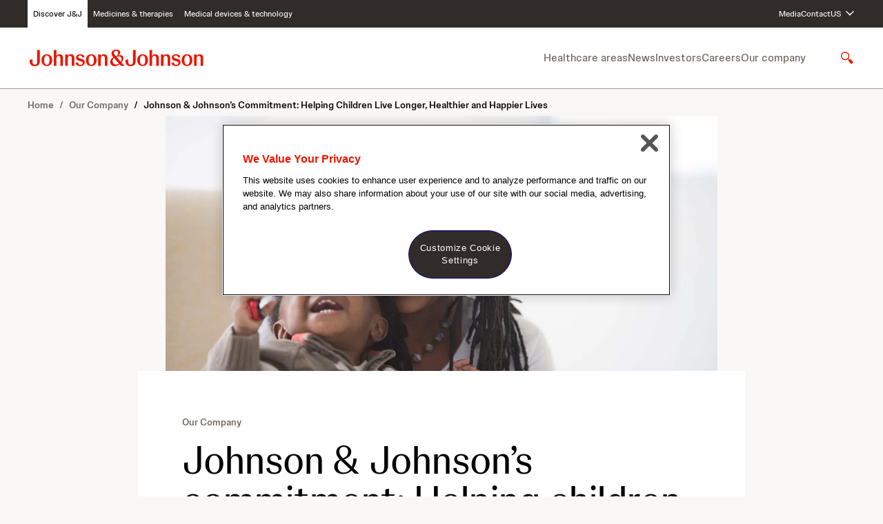

--- FILE ---
content_type: text/javascript
request_url: https://jnj-content-lab2.brightspotcdn.com/resource/0000018f-7bf6-dd87-adaf-fbf6d6cd0000/styles/default/All.min.ddb70d3cf5463c0769816e62d1d594ff.gz.js
body_size: 215055
content:
/*! For license information please see All.min.js.LICENSE.txt */
(function(){var __webpack_modules__={7757:function(t,e,i){t.exports=i(5666)},9741:function(t,e,i){var n,r;!function(s,a){"use strict";void 0===(r="function"==typeof(n=a)?n.call(e,i,e,t):n)||(t.exports=r)}(window,(function(){"use strict";var t=function(){var t=window.Element.prototype;if(t.matches)return"matches";if(t.matchesSelector)return"matchesSelector";for(var e=["webkit","moz","ms","o"],i=0;i<e.length;i++){var n=e[i]+"MatchesSelector";if(t[n])return n}}();return function(e,i){return e[t](i)}}))},7158:function(t,e,i){var n,r;"undefined"!=typeof window&&window,void 0===(r="function"==typeof(n=function(){"use strict";function t(){}var e=t.prototype;return e.on=function(t,e){if(t&&e){var i=this._events=this._events||{},n=i[t]=i[t]||[];return-1==n.indexOf(e)&&n.push(e),this}},e.once=function(t,e){if(t&&e){this.on(t,e);var i=this._onceEvents=this._onceEvents||{};return(i[t]=i[t]||{})[e]=!0,this}},e.off=function(t,e){var i=this._events&&this._events[t];if(i&&i.length){var n=i.indexOf(e);return-1!=n&&i.splice(n,1),this}},e.emitEvent=function(t,e){var i=this._events&&this._events[t];if(i&&i.length){i=i.slice(0),e=e||[];for(var n=this._onceEvents&&this._onceEvents[t],r=0;r<i.length;r++){var s=i[r];n&&n[s]&&(this.off(t,s),delete n[s]),s.apply(this,e)}return this}},e.allOff=function(){delete this._events,delete this._onceEvents},t})?n.call(e,i,e,t):n)||(t.exports=r)},9047:function(t,e,i){var n,r;!function(s,a){n=[i(9741)],void 0===(r=function(t){return function(t,e){"use strict";var i={extend:function(t,e){for(var i in e)t[i]=e[i];return t},modulo:function(t,e){return(t%e+e)%e}},n=Array.prototype.slice;i.makeArray=function(t){return Array.isArray(t)?t:null==t?[]:"object"==typeof t&&"number"==typeof t.length?n.call(t):[t]},i.removeFrom=function(t,e){var i=t.indexOf(e);-1!=i&&t.splice(i,1)},i.getParent=function(t,i){for(;t.parentNode&&t!=document.body;)if(t=t.parentNode,e(t,i))return t},i.getQueryElement=function(t){return"string"==typeof t?document.querySelector(t):t},i.handleEvent=function(t){var e="on"+t.type;this[e]&&this[e](t)},i.filterFindElements=function(t,n){t=i.makeArray(t);var r=[];return t.forEach((function(t){if(t instanceof HTMLElement)if(n){e(t,n)&&r.push(t);for(var i=t.querySelectorAll(n),s=0;s<i.length;s++)r.push(i[s])}else r.push(t)})),r},i.debounceMethod=function(t,e,i){i=i||100;var n=t.prototype[e],r=e+"Timeout";t.prototype[e]=function(){var t=this[r];clearTimeout(t);var e=arguments,s=this;this[r]=setTimeout((function(){n.apply(s,e),delete s[r]}),i)}},i.docReady=function(t){var e=document.readyState;"complete"==e||"interactive"==e?setTimeout(t):document.addEventListener("DOMContentLoaded",t)},i.toDashed=function(t){return t.replace(/(.)([A-Z])/g,(function(t,e,i){return e+"-"+i})).toLowerCase()};var r=t.console;return i.htmlInit=function(e,n){i.docReady((function(){var s=i.toDashed(n),a="data-"+s,o=document.querySelectorAll("["+a+"]"),l=document.querySelectorAll(".js-"+s),c=i.makeArray(o).concat(i.makeArray(l)),h=a+"-options",u=t.jQuery;c.forEach((function(t){var i,s=t.getAttribute(a)||t.getAttribute(h);try{i=s&&JSON.parse(s)}catch(e){return void(r&&r.error("Error parsing "+a+" on "+t.className+": "+e))}var o=new e(t,i);u&&u.data(t,n,o)}))}))},i}(s,t)}.apply(e,n))||(t.exports=r)}(window)},7541:function(t,e,i){var n,r,s;window,r=[i(9222),i(9047)],void 0===(s="function"==typeof(n=function(t,e){"use strict";t.createMethods.push("_createAsNavFor");var i=t.prototype;return i._createAsNavFor=function(){this.on("activate",this.activateAsNavFor),this.on("deactivate",this.deactivateAsNavFor),this.on("destroy",this.destroyAsNavFor);var t=this.options.asNavFor;if(t){var e=this;setTimeout((function(){e.setNavCompanion(t)}))}},i.setNavCompanion=function(i){i=e.getQueryElement(i);var n=t.data(i);if(n&&n!=this){this.navCompanion=n;var r=this;this.onNavCompanionSelect=function(){r.navCompanionSelect()},n.on("select",this.onNavCompanionSelect),this.on("staticClick",this.onNavStaticClick),this.navCompanionSelect(!0)}},i.navCompanionSelect=function(t){if(this.navCompanion){var e=this.navCompanion.selectedCells[0],i=this.navCompanion.cells.indexOf(e),n=i+this.navCompanion.selectedCells.length-1,r=Math.floor((a=i,o=n,l=this.navCompanion.cellAlign,(o-a)*l+a));if(this.selectCell(r,!1,t),this.removeNavSelectedElements(),!(r>=this.cells.length)){var s=this.cells.slice(i,n+1);this.navSelectedElements=s.map((function(t){return t.element})),this.changeNavSelectedClass("add")}}var a,o,l},i.changeNavSelectedClass=function(t){this.navSelectedElements.forEach((function(e){e.classList[t]("is-nav-selected")}))},i.activateAsNavFor=function(){this.navCompanionSelect(!0)},i.removeNavSelectedElements=function(){this.navSelectedElements&&(this.changeNavSelectedClass("remove"),delete this.navSelectedElements)},i.onNavStaticClick=function(t,e,i,n){"number"==typeof n&&this.navCompanion.selectCell(n)},i.deactivateAsNavFor=function(){this.removeNavSelectedElements()},i.destroyAsNavFor=function(){this.navCompanion&&(this.navCompanion.off("select",this.onNavCompanionSelect),this.off("staticClick",this.onNavStaticClick),delete this.navCompanion)},t})?n.apply(e,r):n)||(t.exports=s)},1223:function(t,e,i){var n,r;window,n=[i(5316),i(9047)],void 0===(r=function(t,e){return function(t,e,i){"use strict";var n=e.prototype;return n.insert=function(t,e){var i=this._makeCells(t);if(i&&i.length){var n=this.cells.length;e=void 0===e?n:e;var r=function(t){var e=document.createDocumentFragment();return t.forEach((function(t){e.appendChild(t.element)})),e}(i),s=e==n;if(s)this.slider.appendChild(r);else{var a=this.cells[e].element;this.slider.insertBefore(r,a)}if(0===e)this.cells=i.concat(this.cells);else if(s)this.cells=this.cells.concat(i);else{var o=this.cells.splice(e,n-e);this.cells=this.cells.concat(i).concat(o)}this._sizeCells(i),this.cellChange(e,!0)}},n.append=function(t){this.insert(t,this.cells.length)},n.prepend=function(t){this.insert(t,0)},n.remove=function(t){var e=this.getCells(t);if(e&&e.length){var n=this.cells.length-1;e.forEach((function(t){t.remove();var e=this.cells.indexOf(t);n=Math.min(e,n),i.removeFrom(this.cells,t)}),this),this.cellChange(n,!0)}},n.cellSizeChange=function(t){var e=this.getCell(t);if(e){e.getSize();var i=this.cells.indexOf(e);this.cellChange(i)}},n.cellChange=function(t,e){var i=this.selectedElement;this._positionCells(t),this._getWrapShiftCells(),this.setGallerySize();var n=this.getCell(i);n&&(this.selectedIndex=this.getCellSlideIndex(n)),this.selectedIndex=Math.min(this.slides.length-1,this.selectedIndex),this.emitEvent("cellChange",[t]),this.select(this.selectedIndex),e&&this.positionSliderAtSelected()},e}(0,t,e)}.apply(e,n))||(t.exports=r)},5359:function(t,e,i){var n,r;window,n=[i(9047)],void 0===(r=function(t){return function(t,e){"use strict";return{startAnimation:function(){this.isAnimating||(this.isAnimating=!0,this.restingFrames=0,this.animate())},animate:function(){this.applyDragForce(),this.applySelectedAttraction();var t=this.x;if(this.integratePhysics(),this.positionSlider(),this.settle(t),this.isAnimating){var e=this;requestAnimationFrame((function(){e.animate()}))}},positionSlider:function(){var t=this.x;this.options.wrapAround&&this.cells.length>1&&(t=e.modulo(t,this.slideableWidth),t-=this.slideableWidth,this.shiftWrapCells(t)),this.setTranslateX(t,this.isAnimating),this.dispatchScrollEvent()},setTranslateX:function(t,e){t+=this.cursorPosition,t=this.options.rightToLeft?-t:t;var i=this.getPositionValue(t);this.slider.style.transform=e?"translate3d("+i+",0,0)":"translateX("+i+")"},dispatchScrollEvent:function(){var t=this.slides[0];if(t){var e=-this.x-t.target,i=e/this.slidesWidth;this.dispatchEvent("scroll",null,[i,e])}},positionSliderAtSelected:function(){this.cells.length&&(this.x=-this.selectedSlide.target,this.velocity=0,this.positionSlider())},getPositionValue:function(t){return this.options.percentPosition?.01*Math.round(t/this.size.innerWidth*1e4)+"%":Math.round(t)+"px"},settle:function(t){!this.isPointerDown&&Math.round(100*this.x)==Math.round(100*t)&&this.restingFrames++,this.restingFrames>2&&(this.isAnimating=!1,delete this.isFreeScrolling,this.positionSlider(),this.dispatchEvent("settle",null,[this.selectedIndex]))},shiftWrapCells:function(t){var e=this.cursorPosition+t;this._shiftCells(this.beforeShiftCells,e,-1);var i=this.size.innerWidth-(t+this.slideableWidth+this.cursorPosition);this._shiftCells(this.afterShiftCells,i,1)},_shiftCells:function(t,e,i){for(var n=0;n<t.length;n++){var r=t[n],s=e>0?i:0;r.wrapShift(s),e-=r.size.outerWidth}},_unshiftCells:function(t){if(t&&t.length)for(var e=0;e<t.length;e++)t[e].wrapShift(0)},integratePhysics:function(){this.x+=this.velocity,this.velocity*=this.getFrictionFactor()},applyForce:function(t){this.velocity+=t},getFrictionFactor:function(){return 1-this.options[this.isFreeScrolling?"freeScrollFriction":"friction"]},getRestingPosition:function(){return this.x+this.velocity/(1-this.getFrictionFactor())},applyDragForce:function(){if(this.isDraggable&&this.isPointerDown){var t=this.dragX-this.x-this.velocity;this.applyForce(t)}},applySelectedAttraction:function(){if((!this.isDraggable||!this.isPointerDown)&&!this.isFreeScrolling&&this.slides.length){var t=(-1*this.selectedSlide.target-this.x)*this.options.selectedAttraction;this.applyForce(t)}}}}(0,t)}.apply(e,n))||(t.exports=r)},6955:function(t,e,i){var n,r;window,n=[i(6131)],void 0===(r=function(t){return function(t,e){"use strict";function i(t,e){this.element=t,this.parent=e,this.create()}var n=i.prototype;return n.create=function(){this.element.style.position="absolute",this.element.setAttribute("aria-hidden","true"),this.x=0,this.shift=0,this.element.style[this.parent.originSide]=0},n.destroy=function(){this.unselect(),this.element.style.position="";var t=this.parent.originSide;this.element.style[t]="",this.element.style.transform="",this.element.removeAttribute("aria-hidden")},n.getSize=function(){this.size=e(this.element)},n.setPosition=function(t){this.x=t,this.updateTarget(),this.renderPosition(t)},n.updateTarget=n.setDefaultTarget=function(){var t="left"==this.parent.originSide?"marginLeft":"marginRight";this.target=this.x+this.size[t]+this.size.width*this.parent.cellAlign},n.renderPosition=function(t){var e="left"===this.parent.originSide?1:-1,i=this.parent.options.percentPosition?t*e*(this.parent.size.innerWidth/this.size.width):t*e;this.element.style.transform="translateX("+this.parent.getPositionValue(i)+")"},n.select=function(){this.element.classList.add("is-selected"),this.element.removeAttribute("aria-hidden")},n.unselect=function(){this.element.classList.remove("is-selected"),this.element.setAttribute("aria-hidden","true")},n.wrapShift=function(t){this.shift=t,this.renderPosition(this.x+this.parent.slideableWidth*t)},n.remove=function(){this.element.parentNode.removeChild(this.element)},i}(0,t)}.apply(e,n))||(t.exports=r)},692:function(t,e,i){var n,r;!function(s,a){n=[i(5316),i(5685),i(9047)],void 0===(r=function(t,e,i){return function(t,e,i,n){"use strict";n.extend(e.defaults,{draggable:">1",dragThreshold:3}),e.createMethods.push("_createDrag");var r=e.prototype;n.extend(r,i.prototype),r._touchActionValue="pan-y",r._createDrag=function(){this.on("activate",this.onActivateDrag),this.on("uiChange",this._uiChangeDrag),this.on("deactivate",this.onDeactivateDrag),this.on("cellChange",this.updateDraggable)},r.onActivateDrag=function(){this.handles=[this.viewport],this.bindHandles(),this.updateDraggable()},r.onDeactivateDrag=function(){this.unbindHandles(),this.element.classList.remove("is-draggable")},r.updateDraggable=function(){">1"==this.options.draggable?this.isDraggable=this.slides.length>1:this.isDraggable=this.options.draggable,this.isDraggable?this.element.classList.add("is-draggable"):this.element.classList.remove("is-draggable")},r.bindDrag=function(){this.options.draggable=!0,this.updateDraggable()},r.unbindDrag=function(){this.options.draggable=!1,this.updateDraggable()},r._uiChangeDrag=function(){delete this.isFreeScrolling},r.pointerDown=function(e,i){this.isDraggable?this.okayPointerDown(e)&&(this._pointerDownPreventDefault(e),this.pointerDownFocus(e),document.activeElement!=this.element&&this.pointerDownBlur(),this.dragX=this.x,this.viewport.classList.add("is-pointer-down"),this.pointerDownScroll=a(),t.addEventListener("scroll",this),this._pointerDownDefault(e,i)):this._pointerDownDefault(e,i)},r._pointerDownDefault=function(t,e){this.pointerDownPointer={pageX:e.pageX,pageY:e.pageY},this._bindPostStartEvents(t),this.dispatchEvent("pointerDown",t,[e])};var s={INPUT:!0,TEXTAREA:!0,SELECT:!0};function a(){return{x:t.pageXOffset,y:t.pageYOffset}}return r.pointerDownFocus=function(t){s[t.target.nodeName]||this.focus()},r._pointerDownPreventDefault=function(t){var e="touchstart"==t.type,i="touch"==t.pointerType,n=s[t.target.nodeName];e||i||n||t.preventDefault()},r.hasDragStarted=function(t){return Math.abs(t.x)>this.options.dragThreshold},r.pointerUp=function(t,e){delete this.isTouchScrolling,this.viewport.classList.remove("is-pointer-down"),this.dispatchEvent("pointerUp",t,[e]),this._dragPointerUp(t,e)},r.pointerDone=function(){t.removeEventListener("scroll",this),delete this.pointerDownScroll},r.dragStart=function(e,i){this.isDraggable&&(this.dragStartPosition=this.x,this.startAnimation(),t.removeEventListener("scroll",this),this.dispatchEvent("dragStart",e,[i]))},r.pointerMove=function(t,e){var i=this._dragPointerMove(t,e);this.dispatchEvent("pointerMove",t,[e,i]),this._dragMove(t,e,i)},r.dragMove=function(t,e,i){if(this.isDraggable){t.preventDefault(),this.previousDragX=this.dragX;var n=this.options.rightToLeft?-1:1;this.options.wrapAround&&(i.x%=this.slideableWidth);var r=this.dragStartPosition+i.x*n;if(!this.options.wrapAround&&this.slides.length){var s=Math.max(-this.slides[0].target,this.dragStartPosition);r=r>s?.5*(r+s):r;var a=Math.min(-this.getLastSlide().target,this.dragStartPosition);r=r<a?.5*(r+a):r}this.dragX=r,this.dragMoveTime=new Date,this.dispatchEvent("dragMove",t,[e,i])}},r.dragEnd=function(t,e){if(this.isDraggable){this.options.freeScroll&&(this.isFreeScrolling=!0);var i=this.dragEndRestingSelect();if(this.options.freeScroll&&!this.options.wrapAround){var n=this.getRestingPosition();this.isFreeScrolling=-n>this.slides[0].target&&-n<this.getLastSlide().target}else this.options.freeScroll||i!=this.selectedIndex||(i+=this.dragEndBoostSelect());delete this.previousDragX,this.isDragSelect=this.options.wrapAround,this.select(i),delete this.isDragSelect,this.dispatchEvent("dragEnd",t,[e])}},r.dragEndRestingSelect=function(){var t=this.getRestingPosition(),e=Math.abs(this.getSlideDistance(-t,this.selectedIndex)),i=this._getClosestResting(t,e,1),n=this._getClosestResting(t,e,-1);return i.distance<n.distance?i.index:n.index},r._getClosestResting=function(t,e,i){for(var n=this.selectedIndex,r=1/0,s=this.options.contain&&!this.options.wrapAround?function(t,e){return t<=e}:function(t,e){return t<e};s(e,r)&&(n+=i,r=e,null!==(e=this.getSlideDistance(-t,n)));)e=Math.abs(e);return{distance:r,index:n-i}},r.getSlideDistance=function(t,e){var i=this.slides.length,r=this.options.wrapAround&&i>1,s=r?n.modulo(e,i):e,a=this.slides[s];if(!a)return null;var o=r?this.slideableWidth*Math.floor(e/i):0;return t-(a.target+o)},r.dragEndBoostSelect=function(){if(void 0===this.previousDragX||!this.dragMoveTime||new Date-this.dragMoveTime>100)return 0;var t=this.getSlideDistance(-this.dragX,this.selectedIndex),e=this.previousDragX-this.dragX;return t>0&&e>0?1:t<0&&e<0?-1:0},r.staticClick=function(t,e){var i=this.getParentCell(t.target),n=i&&i.element,r=i&&this.cells.indexOf(i);this.dispatchEvent("staticClick",t,[e,n,r])},r.onscroll=function(){var t=a(),e=this.pointerDownScroll.x-t.x,i=this.pointerDownScroll.y-t.y;(Math.abs(e)>3||Math.abs(i)>3)&&this._pointerDone()},e}(s,t,e,i)}.apply(e,n))||(t.exports=r)}(window)},5316:function(t,e,i){var n,r;!function(s,a){n=[i(7158),i(6131),i(9047),i(6955),i(8344),i(5359)],void 0===(r=function(t,e,i,n,r,a){return function(t,e,i,n,r,s,a){"use strict";var o=t.jQuery,l=t.getComputedStyle,c=t.console;function h(t,e){for(t=n.makeArray(t);t.length;)e.appendChild(t.shift())}var u=0,d={};function p(t,e){var i=n.getQueryElement(t);if(i){if(this.element=i,this.element.flickityGUID){var r=d[this.element.flickityGUID];return r&&r.option(e),r}o&&(this.$element=o(this.element)),this.options=n.extend({},this.constructor.defaults),this.option(e),this._create()}else c&&c.error("Bad element for Flickity: "+(i||t))}p.defaults={accessibility:!0,cellAlign:"center",freeScrollFriction:.075,friction:.28,namespaceJQueryEvents:!0,percentPosition:!0,resize:!0,selectedAttraction:.025,setGallerySize:!0},p.createMethods=[];var f=p.prototype;n.extend(f,e.prototype),f._create=function(){var e=this.guid=++u;for(var i in this.element.flickityGUID=e,d[e]=this,this.selectedIndex=0,this.restingFrames=0,this.x=0,this.velocity=0,this.originSide=this.options.rightToLeft?"right":"left",this.viewport=document.createElement("div"),this.viewport.className="flickity-viewport",this._createSlider(),(this.options.resize||this.options.watchCSS)&&t.addEventListener("resize",this),this.options.on){var n=this.options.on[i];this.on(i,n)}p.createMethods.forEach((function(t){this[t]()}),this),this.options.watchCSS?this.watchCSS():this.activate()},f.option=function(t){n.extend(this.options,t)},f.activate=function(){this.isActive||(this.isActive=!0,this.element.classList.add("flickity-enabled"),this.options.rightToLeft&&this.element.classList.add("flickity-rtl"),this.getSize(),h(this._filterFindCellElements(this.element.children),this.slider),this.viewport.appendChild(this.slider),this.element.appendChild(this.viewport),this.reloadCells(),this.options.accessibility&&(this.element.tabIndex=0,this.element.addEventListener("keydown",this)),this.emitEvent("activate"),this.selectInitialIndex(),this.isInitActivated=!0,this.dispatchEvent("ready"))},f._createSlider=function(){var t=document.createElement("div");t.className="flickity-slider",t.style[this.originSide]=0,this.slider=t},f._filterFindCellElements=function(t){return n.filterFindElements(t,this.options.cellSelector)},f.reloadCells=function(){this.cells=this._makeCells(this.slider.children),this.positionCells(),this._getWrapShiftCells(),this.setGallerySize()},f._makeCells=function(t){return this._filterFindCellElements(t).map((function(t){return new r(t,this)}),this)},f.getLastCell=function(){return this.cells[this.cells.length-1]},f.getLastSlide=function(){return this.slides[this.slides.length-1]},f.positionCells=function(){this._sizeCells(this.cells),this._positionCells(0)},f._positionCells=function(t){t=t||0,this.maxCellHeight=t&&this.maxCellHeight||0;var e=0;if(t>0){var i=this.cells[t-1];e=i.x+i.size.outerWidth}for(var n=this.cells.length,r=t;r<n;r++){var s=this.cells[r];s.setPosition(e),e+=s.size.outerWidth,this.maxCellHeight=Math.max(s.size.outerHeight,this.maxCellHeight)}this.slideableWidth=e,this.updateSlides(),this._containSlides(),this.slidesWidth=n?this.getLastSlide().target-this.slides[0].target:0},f._sizeCells=function(t){t.forEach((function(t){t.getSize()}))},f.updateSlides=function(){if(this.slides=[],this.cells.length){var t=new s(this);this.slides.push(t);var e="left"==this.originSide?"marginRight":"marginLeft",i=this._getCanCellFit();this.cells.forEach((function(n,r){if(t.cells.length){var a=t.outerWidth-t.firstMargin+(n.size.outerWidth-n.size[e]);i.call(this,r,a)||(t.updateTarget(),t=new s(this),this.slides.push(t)),t.addCell(n)}else t.addCell(n)}),this),t.updateTarget(),this.updateSelectedSlide()}},f._getCanCellFit=function(){var t=this.options.groupCells;if(!t)return function(){return!1};if("number"==typeof t){var e=parseInt(t,10);return function(t){return t%e!=0}}var i="string"==typeof t&&t.match(/^(\d+)%$/),n=i?parseInt(i[1],10)/100:1;return function(t,e){return e<=(this.size.innerWidth+1)*n}},f._init=f.reposition=function(){this.positionCells(),this.positionSliderAtSelected()},f.getSize=function(){this.size=i(this.element),this.setCellAlign(),this.cursorPosition=this.size.innerWidth*this.cellAlign};var m={center:{left:.5,right:.5},left:{left:0,right:1},right:{right:0,left:1}};return f.setCellAlign=function(){var t=m[this.options.cellAlign];this.cellAlign=t?t[this.originSide]:this.options.cellAlign},f.setGallerySize=function(){if(this.options.setGallerySize){var t=this.options.adaptiveHeight&&this.selectedSlide?this.selectedSlide.height:this.maxCellHeight;this.viewport.style.height=t+"px"}},f._getWrapShiftCells=function(){if(this.options.wrapAround){this._unshiftCells(this.beforeShiftCells),this._unshiftCells(this.afterShiftCells);var t=this.cursorPosition,e=this.cells.length-1;this.beforeShiftCells=this._getGapCells(t,e,-1),t=this.size.innerWidth-this.cursorPosition,this.afterShiftCells=this._getGapCells(t,0,1)}},f._getGapCells=function(t,e,i){for(var n=[];t>0;){var r=this.cells[e];if(!r)break;n.push(r),e+=i,t-=r.size.outerWidth}return n},f._containSlides=function(){if(this.options.contain&&!this.options.wrapAround&&this.cells.length){var t=this.options.rightToLeft,e=t?"marginRight":"marginLeft",i=t?"marginLeft":"marginRight",n=this.slideableWidth-this.getLastCell().size[i],r=n<this.size.innerWidth,s=this.cursorPosition+this.cells[0].size[e],a=n-this.size.innerWidth*(1-this.cellAlign);this.slides.forEach((function(t){r?t.target=n*this.cellAlign:(t.target=Math.max(t.target,s),t.target=Math.min(t.target,a))}),this)}},f.dispatchEvent=function(t,e,i){var n=e?[e].concat(i):i;if(this.emitEvent(t,n),o&&this.$element){var r=t+=this.options.namespaceJQueryEvents?".flickity":"";if(e){var s=new o.Event(e);s.type=t,r=s}this.$element.trigger(r,i)}},f.select=function(t,e,i){if(this.isActive&&(t=parseInt(t,10),this._wrapSelect(t),(this.options.wrapAround||e)&&(t=n.modulo(t,this.slides.length)),this.slides[t])){var r=this.selectedIndex;this.selectedIndex=t,this.updateSelectedSlide(),i?this.positionSliderAtSelected():this.startAnimation(),this.options.adaptiveHeight&&this.setGallerySize(),this.dispatchEvent("select",null,[t]),t!=r&&this.dispatchEvent("change",null,[t]),this.dispatchEvent("cellSelect")}},f._wrapSelect=function(t){var e=this.slides.length;if(!(this.options.wrapAround&&e>1))return t;var i=n.modulo(t,e),r=Math.abs(i-this.selectedIndex),s=Math.abs(i+e-this.selectedIndex),a=Math.abs(i-e-this.selectedIndex);!this.isDragSelect&&s<r?t+=e:!this.isDragSelect&&a<r&&(t-=e),t<0?this.x-=this.slideableWidth:t>=e&&(this.x+=this.slideableWidth)},f.previous=function(t,e){this.select(this.selectedIndex-1,t,e)},f.next=function(t,e){this.select(this.selectedIndex+1,t,e)},f.updateSelectedSlide=function(){var t=this.slides[this.selectedIndex];t&&(this.unselectSelectedSlide(),this.selectedSlide=t,t.select(),this.selectedCells=t.cells,this.selectedElements=t.getCellElements(),this.selectedCell=t.cells[0],this.selectedElement=this.selectedElements[0])},f.unselectSelectedSlide=function(){this.selectedSlide&&this.selectedSlide.unselect()},f.selectInitialIndex=function(){var t=this.options.initialIndex;if(this.isInitActivated)this.select(this.selectedIndex,!1,!0);else{if(t&&"string"==typeof t&&this.queryCell(t))return void this.selectCell(t,!1,!0);var e=0;t&&this.slides[t]&&(e=t),this.select(e,!1,!0)}},f.selectCell=function(t,e,i){var n=this.queryCell(t);if(n){var r=this.getCellSlideIndex(n);this.select(r,e,i)}},f.getCellSlideIndex=function(t){for(var e=0;e<this.slides.length;e++)if(-1!=this.slides[e].cells.indexOf(t))return e},f.getCell=function(t){for(var e=0;e<this.cells.length;e++){var i=this.cells[e];if(i.element==t)return i}},f.getCells=function(t){t=n.makeArray(t);var e=[];return t.forEach((function(t){var i=this.getCell(t);i&&e.push(i)}),this),e},f.getCellElements=function(){return this.cells.map((function(t){return t.element}))},f.getParentCell=function(t){return this.getCell(t)||(t=n.getParent(t,".flickity-slider > *"),this.getCell(t))},f.getAdjacentCellElements=function(t,e){if(!t)return this.selectedSlide.getCellElements();e=void 0===e?this.selectedIndex:e;var i=this.slides.length;if(1+2*t>=i)return this.getCellElements();for(var r=[],s=e-t;s<=e+t;s++){var a=this.options.wrapAround?n.modulo(s,i):s,o=this.slides[a];o&&(r=r.concat(o.getCellElements()))}return r},f.queryCell=function(t){if("number"==typeof t)return this.cells[t];if("string"==typeof t){if(t.match(/^[#.]?[\d/]/))return;t=this.element.querySelector(t)}return this.getCell(t)},f.uiChange=function(){this.emitEvent("uiChange")},f.childUIPointerDown=function(t){"touchstart"!=t.type&&t.preventDefault(),this.focus()},f.onresize=function(){this.watchCSS(),this.resize()},n.debounceMethod(p,"onresize",150),f.resize=function(){if(this.isActive&&!this.isAnimating&&!this.isDragging){this.getSize(),this.options.wrapAround&&(this.x=n.modulo(this.x,this.slideableWidth)),this.positionCells(),this._getWrapShiftCells(),this.setGallerySize(),this.emitEvent("resize");var t=this.selectedElements&&this.selectedElements[0];this.selectCell(t,!1,!0)}},f.watchCSS=function(){this.options.watchCSS&&(-1!=l(this.element,":after").content.indexOf("flickity")?this.activate():this.deactivate())},f.onkeydown=function(t){var e=document.activeElement&&document.activeElement!=this.element;if(this.options.accessibility&&!e){var i=p.keyboardHandlers[t.keyCode];i&&i.call(this)}},p.keyboardHandlers={37:function(){var t=this.options.rightToLeft?"next":"previous";this.uiChange(),this[t]()},39:function(){var t=this.options.rightToLeft?"previous":"next";this.uiChange(),this[t]()}},f.focus=function(){var e=t.pageYOffset;this.element.focus({preventScroll:!0}),t.pageYOffset!=e&&t.scrollTo(t.pageXOffset,e)},f.deactivate=function(){this.isActive&&(this.element.classList.remove("flickity-enabled"),this.element.classList.remove("flickity-rtl"),this.unselectSelectedSlide(),this.cells.forEach((function(t){t.destroy()})),this.element.removeChild(this.viewport),h(this.slider.children,this.element),this.options.accessibility&&(this.element.removeAttribute("tabIndex"),this.element.removeEventListener("keydown",this)),this.isActive=!1,this.emitEvent("deactivate"))},f.destroy=function(){this.deactivate(),t.removeEventListener("resize",this),this.allOff(),this.emitEvent("destroy"),o&&this.$element&&o.removeData(this.element,"flickity"),delete this.element.flickityGUID,delete d[this.guid]},n.extend(f,a),p.data=function(t){var e=(t=n.getQueryElement(t))&&t.flickityGUID;return e&&d[e]},n.htmlInit(p,"flickity"),o&&o.bridget&&o.bridget("flickity",p),p.setJQuery=function(t){o=t},p.Cell=r,p.Slide=s,p}(s,t,e,i,n,r,a)}.apply(e,n))||(t.exports=r)}(window)},9222:function(t,e,i){var n,r,s;window,r=[i(5316),i(692),i(1241),i(354),i(7030),i(1223),i(4418)],void 0===(s="function"==typeof(n=function(t){return t})?n.apply(e,r):n)||(t.exports=s)},4418:function(t,e,i){var n,r;window,n=[i(5316),i(9047)],void 0===(r=function(t,e){return function(t,e,i){"use strict";e.createMethods.push("_createLazyload");var n=e.prototype;function r(t,e){this.img=t,this.flickity=e,this.load()}return n._createLazyload=function(){this.on("select",this.lazyLoad)},n.lazyLoad=function(){var t=this.options.lazyLoad;if(t){var e="number"==typeof t?t:0,n=this.getAdjacentCellElements(e),s=[];n.forEach((function(t){var e=function(t){if("IMG"==t.nodeName){var e=t.getAttribute("data-flickity-lazyload"),n=t.getAttribute("data-flickity-lazyload-src"),r=t.getAttribute("data-flickity-lazyload-srcset");if(e||n||r)return[t]}var s=t.querySelectorAll("img[data-flickity-lazyload], img[data-flickity-lazyload-src], img[data-flickity-lazyload-srcset]");return i.makeArray(s)}(t);s=s.concat(e)})),s.forEach((function(t){new r(t,this)}),this)}},r.prototype.handleEvent=i.handleEvent,r.prototype.load=function(){this.img.addEventListener("load",this),this.img.addEventListener("error",this);var t=this.img.getAttribute("data-flickity-lazyload")||this.img.getAttribute("data-flickity-lazyload-src"),e=this.img.getAttribute("data-flickity-lazyload-srcset");this.img.src=t,e&&this.img.setAttribute("srcset",e),this.img.removeAttribute("data-flickity-lazyload"),this.img.removeAttribute("data-flickity-lazyload-src"),this.img.removeAttribute("data-flickity-lazyload-srcset")},r.prototype.onload=function(t){this.complete(t,"flickity-lazyloaded")},r.prototype.onerror=function(t){this.complete(t,"flickity-lazyerror")},r.prototype.complete=function(t,e){this.img.removeEventListener("load",this),this.img.removeEventListener("error",this);var i=this.flickity.getParentCell(this.img),n=i&&i.element;this.flickity.cellSizeChange(n),this.img.classList.add(e),this.flickity.dispatchEvent("lazyLoad",t,n)},e.LazyLoader=r,e}(0,t,e)}.apply(e,n))||(t.exports=r)},354:function(t,e,i){var n,r;window,n=[i(5316),i(2445),i(9047)],void 0===(r=function(t,e,i){return function(t,e,i,n){"use strict";function r(t){this.parent=t,this._create()}r.prototype=Object.create(i.prototype),r.prototype._create=function(){this.holder=document.createElement("ol"),this.holder.className="flickity-page-dots",this.dots=[],this.handleClick=this.onClick.bind(this),this.on("pointerDown",this.parent.childUIPointerDown.bind(this.parent))},r.prototype.activate=function(){this.setDots(),this.holder.addEventListener("click",this.handleClick),this.bindStartEvent(this.holder),this.parent.element.appendChild(this.holder)},r.prototype.deactivate=function(){this.holder.removeEventListener("click",this.handleClick),this.unbindStartEvent(this.holder),this.parent.element.removeChild(this.holder)},r.prototype.setDots=function(){var t=this.parent.slides.length-this.dots.length;t>0?this.addDots(t):t<0&&this.removeDots(-t)},r.prototype.addDots=function(t){for(var e=document.createDocumentFragment(),i=[],n=this.dots.length,r=n+t,s=n;s<r;s++){var a=document.createElement("li");a.className="dot",a.setAttribute("aria-label","Page dot "+(s+1)),e.appendChild(a),i.push(a)}this.holder.appendChild(e),this.dots=this.dots.concat(i)},r.prototype.removeDots=function(t){this.dots.splice(this.dots.length-t,t).forEach((function(t){this.holder.removeChild(t)}),this)},r.prototype.updateSelected=function(){this.selectedDot&&(this.selectedDot.className="dot",this.selectedDot.removeAttribute("aria-current")),this.dots.length&&(this.selectedDot=this.dots[this.parent.selectedIndex],this.selectedDot.className="dot is-selected",this.selectedDot.setAttribute("aria-current","step"))},r.prototype.onTap=r.prototype.onClick=function(t){var e=t.target;if("LI"==e.nodeName){this.parent.uiChange();var i=this.dots.indexOf(e);this.parent.select(i)}},r.prototype.destroy=function(){this.deactivate(),this.allOff()},e.PageDots=r,n.extend(e.defaults,{pageDots:!0}),e.createMethods.push("_createPageDots");var s=e.prototype;return s._createPageDots=function(){this.options.pageDots&&(this.pageDots=new r(this),this.on("activate",this.activatePageDots),this.on("select",this.updateSelectedPageDots),this.on("cellChange",this.updatePageDots),this.on("resize",this.updatePageDots),this.on("deactivate",this.deactivatePageDots))},s.activatePageDots=function(){this.pageDots.activate()},s.updateSelectedPageDots=function(){this.pageDots.updateSelected()},s.updatePageDots=function(){this.pageDots.setDots()},s.deactivatePageDots=function(){this.pageDots.deactivate()},e.PageDots=r,e}(0,t,e,i)}.apply(e,n))||(t.exports=r)},7030:function(t,e,i){var n,r;window,n=[i(7158),i(9047),i(5316)],void 0===(r=function(t,e,i){return function(t,e,i){"use strict";function n(t){this.parent=t,this.state="stopped",this.onVisibilityChange=this.visibilityChange.bind(this),this.onVisibilityPlay=this.visibilityPlay.bind(this)}n.prototype=Object.create(t.prototype),n.prototype.play=function(){"playing"!=this.state&&(document.hidden?document.addEventListener("visibilitychange",this.onVisibilityPlay):(this.state="playing",document.addEventListener("visibilitychange",this.onVisibilityChange),this.tick()))},n.prototype.tick=function(){if("playing"==this.state){var t=this.parent.options.autoPlay;t="number"==typeof t?t:3e3;var e=this;this.clear(),this.timeout=setTimeout((function(){e.parent.next(!0),e.tick()}),t)}},n.prototype.stop=function(){this.state="stopped",this.clear(),document.removeEventListener("visibilitychange",this.onVisibilityChange)},n.prototype.clear=function(){clearTimeout(this.timeout)},n.prototype.pause=function(){"playing"==this.state&&(this.state="paused",this.clear())},n.prototype.unpause=function(){"paused"==this.state&&this.play()},n.prototype.visibilityChange=function(){this[document.hidden?"pause":"unpause"]()},n.prototype.visibilityPlay=function(){this.play(),document.removeEventListener("visibilitychange",this.onVisibilityPlay)},e.extend(i.defaults,{pauseAutoPlayOnHover:!0}),i.createMethods.push("_createPlayer");var r=i.prototype;return r._createPlayer=function(){this.player=new n(this),this.on("activate",this.activatePlayer),this.on("uiChange",this.stopPlayer),this.on("pointerDown",this.stopPlayer),this.on("deactivate",this.deactivatePlayer)},r.activatePlayer=function(){this.options.autoPlay&&(this.player.play(),this.element.addEventListener("mouseenter",this))},r.playPlayer=function(){this.player.play()},r.stopPlayer=function(){this.player.stop()},r.pausePlayer=function(){this.player.pause()},r.unpausePlayer=function(){this.player.unpause()},r.deactivatePlayer=function(){this.player.stop(),this.element.removeEventListener("mouseenter",this)},r.onmouseenter=function(){this.options.pauseAutoPlayOnHover&&(this.player.pause(),this.element.addEventListener("mouseleave",this))},r.onmouseleave=function(){this.player.unpause(),this.element.removeEventListener("mouseleave",this)},i.Player=n,i}(t,e,i)}.apply(e,n))||(t.exports=r)},1241:function(t,e,i){var n,r;window,n=[i(5316),i(2445),i(9047)],void 0===(r=function(t,e,i){return function(t,e,i,n){"use strict";var r="http://www.w3.org/2000/svg";function s(t,e){this.direction=t,this.parent=e,this._create()}s.prototype=Object.create(i.prototype),s.prototype._create=function(){this.isEnabled=!0,this.isPrevious=-1==this.direction;var t=this.parent.options.rightToLeft?1:-1;this.isLeft=this.direction==t;var e=this.element=document.createElement("button");e.className="flickity-button flickity-prev-next-button",e.className+=this.isPrevious?" previous":" next",e.setAttribute("type","button"),this.disable(),e.setAttribute("aria-label",this.isPrevious?"Previous":"Next");var i=this.createSVG();e.appendChild(i),this.parent.on("select",this.update.bind(this)),this.on("pointerDown",this.parent.childUIPointerDown.bind(this.parent))},s.prototype.activate=function(){this.bindStartEvent(this.element),this.element.addEventListener("click",this),this.parent.element.appendChild(this.element)},s.prototype.deactivate=function(){this.parent.element.removeChild(this.element),this.unbindStartEvent(this.element),this.element.removeEventListener("click",this)},s.prototype.createSVG=function(){var t=document.createElementNS(r,"svg");t.setAttribute("class","flickity-button-icon"),t.setAttribute("viewBox","0 0 100 100");var e,i=document.createElementNS(r,"path"),n="string"==typeof(e=this.parent.options.arrowShape)?e:"M "+e.x0+",50 L "+e.x1+","+(e.y1+50)+" L "+e.x2+","+(e.y2+50)+" L "+e.x3+",50  L "+e.x2+","+(50-e.y2)+" L "+e.x1+","+(50-e.y1)+" Z";return i.setAttribute("d",n),i.setAttribute("class","arrow"),this.isLeft||i.setAttribute("transform","translate(100, 100) rotate(180) "),t.appendChild(i),t},s.prototype.handleEvent=n.handleEvent,s.prototype.onclick=function(){if(this.isEnabled){this.parent.uiChange();var t=this.isPrevious?"previous":"next";this.parent[t]()}},s.prototype.enable=function(){this.isEnabled||(this.element.disabled=!1,this.isEnabled=!0)},s.prototype.disable=function(){this.isEnabled&&(this.element.disabled=!0,this.isEnabled=!1)},s.prototype.update=function(){var t=this.parent.slides;if(this.parent.options.wrapAround&&t.length>1)this.enable();else{var e=t.length?t.length-1:0,i=this.isPrevious?0:e;this[this.parent.selectedIndex==i?"disable":"enable"]()}},s.prototype.destroy=function(){this.deactivate(),this.allOff()},n.extend(e.defaults,{prevNextButtons:!0,arrowShape:{x0:10,x1:60,y1:50,x2:70,y2:40,x3:30}}),e.createMethods.push("_createPrevNextButtons");var a=e.prototype;return a._createPrevNextButtons=function(){this.options.prevNextButtons&&(this.prevButton=new s(-1,this),this.nextButton=new s(1,this),this.on("activate",this.activatePrevNextButtons))},a.activatePrevNextButtons=function(){this.prevButton.activate(),this.nextButton.activate(),this.on("deactivate",this.deactivatePrevNextButtons)},a.deactivatePrevNextButtons=function(){this.prevButton.deactivate(),this.nextButton.deactivate(),this.off("deactivate",this.deactivatePrevNextButtons)},e.PrevNextButton=s,e}(0,t,e,i)}.apply(e,n))||(t.exports=r)},8344:function(t,e,i){var n,r;window,void 0===(r="function"==typeof(n=function(){"use strict";function t(t){this.parent=t,this.isOriginLeft="left"==t.originSide,this.cells=[],this.outerWidth=0,this.height=0}var e=t.prototype;return e.addCell=function(t){if(this.cells.push(t),this.outerWidth+=t.size.outerWidth,this.height=Math.max(t.size.outerHeight,this.height),1==this.cells.length){this.x=t.x;var e=this.isOriginLeft?"marginLeft":"marginRight";this.firstMargin=t.size[e]}},e.updateTarget=function(){var t=this.isOriginLeft?"marginRight":"marginLeft",e=this.getLastCell(),i=e?e.size[t]:0,n=this.outerWidth-(this.firstMargin+i);this.target=this.x+this.firstMargin+n*this.parent.cellAlign},e.getLastCell=function(){return this.cells[this.cells.length-1]},e.select=function(){this.cells.forEach((function(t){t.select()}))},e.unselect=function(){this.cells.forEach((function(t){t.unselect()}))},e.getCellElements=function(){return this.cells.map((function(t){return t.element}))},t})?n.call(e,i,e,t):n)||(t.exports=r)},5685:function(t,e,i){var n,r;!function(s,a){n=[i(2445)],void 0===(r=function(t){return function(t,e){"use strict";function i(){}var n=i.prototype=Object.create(e.prototype);n.bindHandles=function(){this._bindHandles(!0)},n.unbindHandles=function(){this._bindHandles(!1)},n._bindHandles=function(e){for(var i=(e=void 0===e||e)?"addEventListener":"removeEventListener",n=e?this._touchActionValue:"",r=0;r<this.handles.length;r++){var s=this.handles[r];this._bindStartEvent(s,e),s[i]("click",this),t.PointerEvent&&(s.style.touchAction=n)}},n._touchActionValue="none",n.pointerDown=function(t,e){this.okayPointerDown(t)&&(this.pointerDownPointer={pageX:e.pageX,pageY:e.pageY},t.preventDefault(),this.pointerDownBlur(),this._bindPostStartEvents(t),this.emitEvent("pointerDown",[t,e]))};var r={TEXTAREA:!0,INPUT:!0,SELECT:!0,OPTION:!0},s={radio:!0,checkbox:!0,button:!0,submit:!0,image:!0,file:!0};return n.okayPointerDown=function(t){var e=r[t.target.nodeName],i=s[t.target.type],n=!e||i;return n||this._pointerReset(),n},n.pointerDownBlur=function(){var t=document.activeElement;t&&t.blur&&t!=document.body&&t.blur()},n.pointerMove=function(t,e){var i=this._dragPointerMove(t,e);this.emitEvent("pointerMove",[t,e,i]),this._dragMove(t,e,i)},n._dragPointerMove=function(t,e){var i={x:e.pageX-this.pointerDownPointer.pageX,y:e.pageY-this.pointerDownPointer.pageY};return!this.isDragging&&this.hasDragStarted(i)&&this._dragStart(t,e),i},n.hasDragStarted=function(t){return Math.abs(t.x)>3||Math.abs(t.y)>3},n.pointerUp=function(t,e){this.emitEvent("pointerUp",[t,e]),this._dragPointerUp(t,e)},n._dragPointerUp=function(t,e){this.isDragging?this._dragEnd(t,e):this._staticClick(t,e)},n._dragStart=function(t,e){this.isDragging=!0,this.isPreventingClicks=!0,this.dragStart(t,e)},n.dragStart=function(t,e){this.emitEvent("dragStart",[t,e])},n._dragMove=function(t,e,i){this.isDragging&&this.dragMove(t,e,i)},n.dragMove=function(t,e,i){t.preventDefault(),this.emitEvent("dragMove",[t,e,i])},n._dragEnd=function(t,e){this.isDragging=!1,setTimeout(function(){delete this.isPreventingClicks}.bind(this)),this.dragEnd(t,e)},n.dragEnd=function(t,e){this.emitEvent("dragEnd",[t,e])},n.onclick=function(t){this.isPreventingClicks&&t.preventDefault()},n._staticClick=function(t,e){this.isIgnoringMouseUp&&"mouseup"==t.type||(this.staticClick(t,e),"mouseup"!=t.type&&(this.isIgnoringMouseUp=!0,setTimeout(function(){delete this.isIgnoringMouseUp}.bind(this),400)))},n.staticClick=function(t,e){this.emitEvent("staticClick",[t,e])},i.getPointerPoint=e.getPointerPoint,i}(s,t)}.apply(e,n))||(t.exports=r)}(window)},2445:function(t,e,i){var n,r;!function(s,a){n=[i(7158)],void 0===(r=function(t){return function(t,e){"use strict";function i(){}var n=i.prototype=Object.create(e.prototype);n.bindStartEvent=function(t){this._bindStartEvent(t,!0)},n.unbindStartEvent=function(t){this._bindStartEvent(t,!1)},n._bindStartEvent=function(e,i){var n=(i=void 0===i||i)?"addEventListener":"removeEventListener",r="mousedown";"ontouchstart"in t?r="touchstart":t.PointerEvent&&(r="pointerdown"),e[n](r,this)},n.handleEvent=function(t){var e="on"+t.type;this[e]&&this[e](t)},n.getTouch=function(t){for(var e=0;e<t.length;e++){var i=t[e];if(i.identifier==this.pointerIdentifier)return i}},n.onmousedown=function(t){var e=t.button;e&&0!==e&&1!==e||this._pointerDown(t,t)},n.ontouchstart=function(t){this._pointerDown(t,t.changedTouches[0])},n.onpointerdown=function(t){this._pointerDown(t,t)},n._pointerDown=function(t,e){t.button||this.isPointerDown||(this.isPointerDown=!0,this.pointerIdentifier=void 0!==e.pointerId?e.pointerId:e.identifier,this.pointerDown(t,e))},n.pointerDown=function(t,e){this._bindPostStartEvents(t),this.emitEvent("pointerDown",[t,e])};var r={mousedown:["mousemove","mouseup"],touchstart:["touchmove","touchend","touchcancel"],pointerdown:["pointermove","pointerup","pointercancel"]};return n._bindPostStartEvents=function(e){if(e){var i=r[e.type];i.forEach((function(e){t.addEventListener(e,this)}),this),this._boundPointerEvents=i}},n._unbindPostStartEvents=function(){this._boundPointerEvents&&(this._boundPointerEvents.forEach((function(e){t.removeEventListener(e,this)}),this),delete this._boundPointerEvents)},n.onmousemove=function(t){this._pointerMove(t,t)},n.onpointermove=function(t){t.pointerId==this.pointerIdentifier&&this._pointerMove(t,t)},n.ontouchmove=function(t){var e=this.getTouch(t.changedTouches);e&&this._pointerMove(t,e)},n._pointerMove=function(t,e){this.pointerMove(t,e)},n.pointerMove=function(t,e){this.emitEvent("pointerMove",[t,e])},n.onmouseup=function(t){this._pointerUp(t,t)},n.onpointerup=function(t){t.pointerId==this.pointerIdentifier&&this._pointerUp(t,t)},n.ontouchend=function(t){var e=this.getTouch(t.changedTouches);e&&this._pointerUp(t,e)},n._pointerUp=function(t,e){this._pointerDone(),this.pointerUp(t,e)},n.pointerUp=function(t,e){this.emitEvent("pointerUp",[t,e])},n._pointerDone=function(){this._pointerReset(),this._unbindPostStartEvents(),this.pointerDone()},n._pointerReset=function(){this.isPointerDown=!1,delete this.pointerIdentifier},n.pointerDone=function(){},n.onpointercancel=function(t){t.pointerId==this.pointerIdentifier&&this._pointerCancel(t,t)},n.ontouchcancel=function(t){var e=this.getTouch(t.changedTouches);e&&this._pointerCancel(t,e)},n._pointerCancel=function(t,e){this._pointerDone(),this.pointerCancel(t,e)},n.pointerCancel=function(t,e){this.emitEvent("pointerCancel",[t,e])},i.getPointerPoint=function(t){return{x:t.pageX,y:t.pageY}},i}(s,t)}.apply(e,n))||(t.exports=r)}(window)},3031:function(t,e,i){var n,r,s;r=[i(3901),i(9047)],void 0===(s="function"==typeof(n=function(t,e){var i=t.Slide,n=i.prototype.updateTarget;i.prototype.updateTarget=function(){if(n.apply(this,arguments),this.parent.options.fade){var t=this.target-this.x,e=this.cells[0].x;this.cells.forEach((function(i){var n=i.x-e-t;i.renderPosition(n)}))}},i.prototype.setOpacity=function(t){this.cells.forEach((function(e){e.element.style.opacity=t}))};var r=t.prototype;t.createMethods.push("_createFade"),r._createFade=function(){this.fadeIndex=this.selectedIndex,this.prevSelectedIndex=this.selectedIndex,this.on("select",this.onSelectFade),this.on("dragEnd",this.onDragEndFade),this.on("settle",this.onSettleFade),this.on("activate",this.onActivateFade),this.on("deactivate",this.onDeactivateFade)};var s=r.updateSlides;r.updateSlides=function(){s.apply(this,arguments),this.options.fade&&this.slides.forEach((function(t,e){var i=e==this.selectedIndex?1:0;t.setOpacity(i)}),this)},r.onSelectFade=function(){this.fadeIndex=Math.min(this.prevSelectedIndex,this.slides.length-1),this.prevSelectedIndex=this.selectedIndex},r.onSettleFade=function(){delete this.didDragEnd,this.options.fade&&(this.selectedSlide.setOpacity(1),this.slides[this.fadeIndex]&&this.fadeIndex!=this.selectedIndex&&this.slides[this.fadeIndex].setOpacity(0))},r.onDragEndFade=function(){this.didDragEnd=!0},r.onActivateFade=function(){this.options.fade&&this.element.classList.add("is-fade")},r.onDeactivateFade=function(){this.options.fade&&(this.element.classList.remove("is-fade"),this.slides.forEach((function(t){t.setOpacity("")})))};var a=r.positionSlider;r.positionSlider=function(){this.options.fade?(this.fadeSlides(),this.dispatchScrollEvent()):a.apply(this,arguments)};var o=r.positionSliderAtSelected;r.positionSliderAtSelected=function(){this.options.fade&&this.setTranslateX(0),o.apply(this,arguments)},r.fadeSlides=function(){if(!(this.slides.length<2)){var t=this.getFadeIndexes(),e=this.slides[t.a],i=this.slides[t.b],n=this.wrapDifference(e.target,i.target),r=this.wrapDifference(e.target,-this.x);r/=n,e.setOpacity(1-r),i.setOpacity(r);var s=t.a;this.isDragging&&(s=r>.5?t.a:t.b),null!=this.fadeHideIndex&&this.fadeHideIndex!=s&&this.fadeHideIndex!=t.a&&this.fadeHideIndex!=t.b&&this.slides[this.fadeHideIndex].setOpacity(0),this.fadeHideIndex=s}},r.getFadeIndexes=function(){return this.isDragging||this.didDragEnd?this.options.wrapAround?this.getFadeDragWrapIndexes():this.getFadeDragLimitIndexes():{a:this.fadeIndex,b:this.selectedIndex}},r.getFadeDragWrapIndexes=function(){var t=this.slides.map((function(t,e){return this.getSlideDistance(-this.x,e)}),this),i=t.map((function(t){return Math.abs(t)})),n=Math.min.apply(Math,i),r=i.indexOf(n),s=t[r],a=this.slides.length,o=s>=0?1:-1;return{a:r,b:e.modulo(r+o,a)}},r.getFadeDragLimitIndexes=function(){for(var t=0,e=0;e<this.slides.length-1;e++){var i=this.slides[e];if(-this.x<i.target)break;t=e}return{a:t,b:t+1}},r.wrapDifference=function(t,e){var i=e-t;if(!this.options.wrapAround)return i;var n=i+this.slideableWidth,r=i-this.slideableWidth;return Math.abs(n)<Math.abs(i)&&(i=n),Math.abs(r)<Math.abs(i)&&(i=r),i};var l=r._getWrapShiftCells;r._getWrapShiftCells=function(){this.options.fade||l.apply(this,arguments)};var c=r.shiftWrapCells;return r.shiftWrapCells=function(){this.options.fade||c.apply(this,arguments)},t})?n.apply(e,r):n)||(t.exports=s)},8517:function(t,e,i){var n,r;window,n=[i(6114),i(9047)],void 0===(r=function(t,e){return function(t,e,i){"use strict";var n=e.prototype;return n.insert=function(t,e){var i=this._makeCells(t);if(i&&i.length){var n=this.cells.length;e=void 0===e?n:e;var r=function(t){var e=document.createDocumentFragment();return t.forEach((function(t){e.appendChild(t.element)})),e}(i),s=e==n;if(s)this.slider.appendChild(r);else{var a=this.cells[e].element;this.slider.insertBefore(r,a)}if(0===e)this.cells=i.concat(this.cells);else if(s)this.cells=this.cells.concat(i);else{var o=this.cells.splice(e,n-e);this.cells=this.cells.concat(i).concat(o)}this._sizeCells(i),this.cellChange(e,!0)}},n.append=function(t){this.insert(t,this.cells.length)},n.prepend=function(t){this.insert(t,0)},n.remove=function(t){var e=this.getCells(t);if(e&&e.length){var n=this.cells.length-1;e.forEach((function(t){t.remove();var e=this.cells.indexOf(t);n=Math.min(e,n),i.removeFrom(this.cells,t)}),this),this.cellChange(n,!0)}},n.cellSizeChange=function(t){var e=this.getCell(t);if(e){e.getSize();var i=this.cells.indexOf(e);this.cellChange(i)}},n.cellChange=function(t,e){var i=this.selectedElement;this._positionCells(t),this._getWrapShiftCells(),this.setGallerySize();var n=this.getCell(i);n&&(this.selectedIndex=this.getCellSlideIndex(n)),this.selectedIndex=Math.min(this.slides.length-1,this.selectedIndex),this.emitEvent("cellChange",[t]),this.select(this.selectedIndex),e&&this.positionSliderAtSelected()},e}(0,t,e)}.apply(e,n))||(t.exports=r)},4147:function(t,e,i){var n,r;window,n=[i(9047)],void 0===(r=function(t){return function(t,e){"use strict";return{startAnimation:function(){this.isAnimating||(this.isAnimating=!0,this.restingFrames=0,this.animate())},animate:function(){this.applyDragForce(),this.applySelectedAttraction();var t=this.x;if(this.integratePhysics(),this.positionSlider(),this.settle(t),this.isAnimating){var e=this;requestAnimationFrame((function(){e.animate()}))}},positionSlider:function(){var t=this.x;this.options.wrapAround&&this.cells.length>1&&(t=e.modulo(t,this.slideableWidth),t-=this.slideableWidth,this.shiftWrapCells(t)),this.setTranslateX(t,this.isAnimating),this.dispatchScrollEvent()},setTranslateX:function(t,e){t+=this.cursorPosition,t=this.options.rightToLeft?-t:t;var i=this.getPositionValue(t);this.slider.style.transform=e?"translate3d("+i+",0,0)":"translateX("+i+")"},dispatchScrollEvent:function(){var t=this.slides[0];if(t){var e=-this.x-t.target,i=e/this.slidesWidth;this.dispatchEvent("scroll",null,[i,e])}},positionSliderAtSelected:function(){this.cells.length&&(this.x=-this.selectedSlide.target,this.velocity=0,this.positionSlider())},getPositionValue:function(t){return this.options.percentPosition?.01*Math.round(t/this.size.innerWidth*1e4)+"%":Math.round(t)+"px"},settle:function(t){!this.isPointerDown&&Math.round(100*this.x)==Math.round(100*t)&&this.restingFrames++,this.restingFrames>2&&(this.isAnimating=!1,delete this.isFreeScrolling,this.positionSlider(),this.dispatchEvent("settle",null,[this.selectedIndex]))},shiftWrapCells:function(t){var e=this.cursorPosition+t;this._shiftCells(this.beforeShiftCells,e,-1);var i=this.size.innerWidth-(t+this.slideableWidth+this.cursorPosition);this._shiftCells(this.afterShiftCells,i,1)},_shiftCells:function(t,e,i){for(var n=0;n<t.length;n++){var r=t[n],s=e>0?i:0;r.wrapShift(s),e-=r.size.outerWidth}},_unshiftCells:function(t){if(t&&t.length)for(var e=0;e<t.length;e++)t[e].wrapShift(0)},integratePhysics:function(){this.x+=this.velocity,this.velocity*=this.getFrictionFactor()},applyForce:function(t){this.velocity+=t},getFrictionFactor:function(){return 1-this.options[this.isFreeScrolling?"freeScrollFriction":"friction"]},getRestingPosition:function(){return this.x+this.velocity/(1-this.getFrictionFactor())},applyDragForce:function(){if(this.isDraggable&&this.isPointerDown){var t=this.dragX-this.x-this.velocity;this.applyForce(t)}},applySelectedAttraction:function(){if((!this.isDraggable||!this.isPointerDown)&&!this.isFreeScrolling&&this.slides.length){var t=(-1*this.selectedSlide.target-this.x)*this.options.selectedAttraction;this.applyForce(t)}}}}(0,t)}.apply(e,n))||(t.exports=r)},3368:function(t,e,i){var n,r;window,n=[i(6131)],void 0===(r=function(t){return function(t,e){"use strict";function i(t,e){this.element=t,this.parent=e,this.create()}var n=i.prototype;return n.create=function(){this.element.style.position="absolute",this.element.setAttribute("aria-hidden","true"),this.x=0,this.shift=0,this.element.style[this.parent.originSide]=0},n.destroy=function(){this.unselect(),this.element.style.position="";var t=this.parent.originSide;this.element.style[t]="",this.element.style.transform="",this.element.removeAttribute("aria-hidden")},n.getSize=function(){this.size=e(this.element)},n.setPosition=function(t){this.x=t,this.updateTarget(),this.renderPosition(t)},n.updateTarget=n.setDefaultTarget=function(){var t="left"==this.parent.originSide?"marginLeft":"marginRight";this.target=this.x+this.size[t]+this.size.width*this.parent.cellAlign},n.renderPosition=function(t){var e="left"===this.parent.originSide?1:-1,i=this.parent.options.percentPosition?t*e*(this.parent.size.innerWidth/this.size.width):t*e;this.element.style.transform="translateX("+this.parent.getPositionValue(i)+")"},n.select=function(){this.element.classList.add("is-selected"),this.element.removeAttribute("aria-hidden")},n.unselect=function(){this.element.classList.remove("is-selected"),this.element.setAttribute("aria-hidden","true")},n.wrapShift=function(t){this.shift=t,this.renderPosition(this.x+this.parent.slideableWidth*t)},n.remove=function(){this.element.parentNode.removeChild(this.element)},i}(0,t)}.apply(e,n))||(t.exports=r)},1924:function(t,e,i){var n,r;!function(s,a){n=[i(6114),i(8934),i(9047)],void 0===(r=function(t,e,i){return function(t,e,i,n){"use strict";n.extend(e.defaults,{draggable:">1",dragThreshold:3}),e.createMethods.push("_createDrag");var r=e.prototype;n.extend(r,i.prototype),r._touchActionValue="pan-y",r._createDrag=function(){this.on("activate",this.onActivateDrag),this.on("uiChange",this._uiChangeDrag),this.on("deactivate",this.onDeactivateDrag),this.on("cellChange",this.updateDraggable)},r.onActivateDrag=function(){this.handles=[this.viewport],this.bindHandles(),this.updateDraggable()},r.onDeactivateDrag=function(){this.unbindHandles(),this.element.classList.remove("is-draggable")},r.updateDraggable=function(){">1"==this.options.draggable?this.isDraggable=this.slides.length>1:this.isDraggable=this.options.draggable,this.isDraggable?this.element.classList.add("is-draggable"):this.element.classList.remove("is-draggable")},r.bindDrag=function(){this.options.draggable=!0,this.updateDraggable()},r.unbindDrag=function(){this.options.draggable=!1,this.updateDraggable()},r._uiChangeDrag=function(){delete this.isFreeScrolling},r.pointerDown=function(e,i){this.isDraggable?this.okayPointerDown(e)&&(this._pointerDownPreventDefault(e),this.pointerDownFocus(e),document.activeElement!=this.element&&this.pointerDownBlur(),this.dragX=this.x,this.viewport.classList.add("is-pointer-down"),this.pointerDownScroll=a(),t.addEventListener("scroll",this),this._pointerDownDefault(e,i)):this._pointerDownDefault(e,i)},r._pointerDownDefault=function(t,e){this.pointerDownPointer={pageX:e.pageX,pageY:e.pageY},this._bindPostStartEvents(t),this.dispatchEvent("pointerDown",t,[e])};var s={INPUT:!0,TEXTAREA:!0,SELECT:!0};function a(){return{x:t.pageXOffset,y:t.pageYOffset}}return r.pointerDownFocus=function(t){s[t.target.nodeName]||this.focus()},r._pointerDownPreventDefault=function(t){var e="touchstart"==t.type,i="touch"==t.pointerType,n=s[t.target.nodeName];e||i||n||t.preventDefault()},r.hasDragStarted=function(t){return Math.abs(t.x)>this.options.dragThreshold},r.pointerUp=function(t,e){delete this.isTouchScrolling,this.viewport.classList.remove("is-pointer-down"),this.dispatchEvent("pointerUp",t,[e]),this._dragPointerUp(t,e)},r.pointerDone=function(){t.removeEventListener("scroll",this),delete this.pointerDownScroll},r.dragStart=function(e,i){this.isDraggable&&(this.dragStartPosition=this.x,this.startAnimation(),t.removeEventListener("scroll",this),this.dispatchEvent("dragStart",e,[i]))},r.pointerMove=function(t,e){var i=this._dragPointerMove(t,e);this.dispatchEvent("pointerMove",t,[e,i]),this._dragMove(t,e,i)},r.dragMove=function(t,e,i){if(this.isDraggable){t.preventDefault(),this.previousDragX=this.dragX;var n=this.options.rightToLeft?-1:1;this.options.wrapAround&&(i.x%=this.slideableWidth);var r=this.dragStartPosition+i.x*n;if(!this.options.wrapAround&&this.slides.length){var s=Math.max(-this.slides[0].target,this.dragStartPosition);r=r>s?.5*(r+s):r;var a=Math.min(-this.getLastSlide().target,this.dragStartPosition);r=r<a?.5*(r+a):r}this.dragX=r,this.dragMoveTime=new Date,this.dispatchEvent("dragMove",t,[e,i])}},r.dragEnd=function(t,e){if(this.isDraggable){this.options.freeScroll&&(this.isFreeScrolling=!0);var i=this.dragEndRestingSelect();if(this.options.freeScroll&&!this.options.wrapAround){var n=this.getRestingPosition();this.isFreeScrolling=-n>this.slides[0].target&&-n<this.getLastSlide().target}else this.options.freeScroll||i!=this.selectedIndex||(i+=this.dragEndBoostSelect());delete this.previousDragX,this.isDragSelect=this.options.wrapAround,this.select(i),delete this.isDragSelect,this.dispatchEvent("dragEnd",t,[e])}},r.dragEndRestingSelect=function(){var t=this.getRestingPosition(),e=Math.abs(this.getSlideDistance(-t,this.selectedIndex)),i=this._getClosestResting(t,e,1),n=this._getClosestResting(t,e,-1);return i.distance<n.distance?i.index:n.index},r._getClosestResting=function(t,e,i){for(var n=this.selectedIndex,r=1/0,s=this.options.contain&&!this.options.wrapAround?function(t,e){return t<=e}:function(t,e){return t<e};s(e,r)&&(n+=i,r=e,null!==(e=this.getSlideDistance(-t,n)));)e=Math.abs(e);return{distance:r,index:n-i}},r.getSlideDistance=function(t,e){var i=this.slides.length,r=this.options.wrapAround&&i>1,s=r?n.modulo(e,i):e,a=this.slides[s];if(!a)return null;var o=r?this.slideableWidth*Math.floor(e/i):0;return t-(a.target+o)},r.dragEndBoostSelect=function(){if(void 0===this.previousDragX||!this.dragMoveTime||new Date-this.dragMoveTime>100)return 0;var t=this.getSlideDistance(-this.dragX,this.selectedIndex),e=this.previousDragX-this.dragX;return t>0&&e>0?1:t<0&&e<0?-1:0},r.staticClick=function(t,e){var i=this.getParentCell(t.target),n=i&&i.element,r=i&&this.cells.indexOf(i);this.dispatchEvent("staticClick",t,[e,n,r])},r.onscroll=function(){var t=a(),e=this.pointerDownScroll.x-t.x,i=this.pointerDownScroll.y-t.y;(Math.abs(e)>3||Math.abs(i)>3)&&this._pointerDone()},e}(s,t,e,i)}.apply(e,n))||(t.exports=r)}(window)},6114:function(t,e,i){var n,r;!function(s,a){n=[i(7158),i(6131),i(9047),i(3368),i(2446),i(4147)],void 0===(r=function(t,e,i,n,r,a){return function(t,e,i,n,r,s,a){"use strict";var o=t.jQuery,l=t.getComputedStyle,c=t.console;function h(t,e){for(t=n.makeArray(t);t.length;)e.appendChild(t.shift())}var u=0,d={};function p(t,e){var i=n.getQueryElement(t);if(i){if(this.element=i,this.element.flickityGUID){var r=d[this.element.flickityGUID];return r&&r.option(e),r}o&&(this.$element=o(this.element)),this.options=n.extend({},this.constructor.defaults),this.option(e),this._create()}else c&&c.error("Bad element for Flickity: "+(i||t))}p.defaults={accessibility:!0,cellAlign:"center",freeScrollFriction:.075,friction:.28,namespaceJQueryEvents:!0,percentPosition:!0,resize:!0,selectedAttraction:.025,setGallerySize:!0},p.createMethods=[];var f=p.prototype;n.extend(f,e.prototype),f._create=function(){var e=this.guid=++u;for(var i in this.element.flickityGUID=e,d[e]=this,this.selectedIndex=0,this.restingFrames=0,this.x=0,this.velocity=0,this.originSide=this.options.rightToLeft?"right":"left",this.viewport=document.createElement("div"),this.viewport.className="flickity-viewport",this._createSlider(),(this.options.resize||this.options.watchCSS)&&t.addEventListener("resize",this),this.options.on){var n=this.options.on[i];this.on(i,n)}p.createMethods.forEach((function(t){this[t]()}),this),this.options.watchCSS?this.watchCSS():this.activate()},f.option=function(t){n.extend(this.options,t)},f.activate=function(){this.isActive||(this.isActive=!0,this.element.classList.add("flickity-enabled"),this.options.rightToLeft&&this.element.classList.add("flickity-rtl"),this.getSize(),h(this._filterFindCellElements(this.element.children),this.slider),this.viewport.appendChild(this.slider),this.element.appendChild(this.viewport),this.reloadCells(),this.options.accessibility&&(this.element.tabIndex=0,this.element.addEventListener("keydown",this)),this.emitEvent("activate"),this.selectInitialIndex(),this.isInitActivated=!0,this.dispatchEvent("ready"))},f._createSlider=function(){var t=document.createElement("div");t.className="flickity-slider",t.style[this.originSide]=0,this.slider=t},f._filterFindCellElements=function(t){return n.filterFindElements(t,this.options.cellSelector)},f.reloadCells=function(){this.cells=this._makeCells(this.slider.children),this.positionCells(),this._getWrapShiftCells(),this.setGallerySize()},f._makeCells=function(t){return this._filterFindCellElements(t).map((function(t){return new r(t,this)}),this)},f.getLastCell=function(){return this.cells[this.cells.length-1]},f.getLastSlide=function(){return this.slides[this.slides.length-1]},f.positionCells=function(){this._sizeCells(this.cells),this._positionCells(0)},f._positionCells=function(t){t=t||0,this.maxCellHeight=t&&this.maxCellHeight||0;var e=0;if(t>0){var i=this.cells[t-1];e=i.x+i.size.outerWidth}for(var n=this.cells.length,r=t;r<n;r++){var s=this.cells[r];s.setPosition(e),e+=s.size.outerWidth,this.maxCellHeight=Math.max(s.size.outerHeight,this.maxCellHeight)}this.slideableWidth=e,this.updateSlides(),this._containSlides(),this.slidesWidth=n?this.getLastSlide().target-this.slides[0].target:0},f._sizeCells=function(t){t.forEach((function(t){t.getSize()}))},f.updateSlides=function(){if(this.slides=[],this.cells.length){var t=new s(this);this.slides.push(t);var e="left"==this.originSide?"marginRight":"marginLeft",i=this._getCanCellFit();this.cells.forEach((function(n,r){if(t.cells.length){var a=t.outerWidth-t.firstMargin+(n.size.outerWidth-n.size[e]);i.call(this,r,a)||(t.updateTarget(),t=new s(this),this.slides.push(t)),t.addCell(n)}else t.addCell(n)}),this),t.updateTarget(),this.updateSelectedSlide()}},f._getCanCellFit=function(){var t=this.options.groupCells;if(!t)return function(){return!1};if("number"==typeof t){var e=parseInt(t,10);return function(t){return t%e!=0}}var i="string"==typeof t&&t.match(/^(\d+)%$/),n=i?parseInt(i[1],10)/100:1;return function(t,e){return e<=(this.size.innerWidth+1)*n}},f._init=f.reposition=function(){this.positionCells(),this.positionSliderAtSelected()},f.getSize=function(){this.size=i(this.element),this.setCellAlign(),this.cursorPosition=this.size.innerWidth*this.cellAlign};var m={center:{left:.5,right:.5},left:{left:0,right:1},right:{right:0,left:1}};return f.setCellAlign=function(){var t=m[this.options.cellAlign];this.cellAlign=t?t[this.originSide]:this.options.cellAlign},f.setGallerySize=function(){if(this.options.setGallerySize){var t=this.options.adaptiveHeight&&this.selectedSlide?this.selectedSlide.height:this.maxCellHeight;this.viewport.style.height=t+"px"}},f._getWrapShiftCells=function(){if(this.options.wrapAround){this._unshiftCells(this.beforeShiftCells),this._unshiftCells(this.afterShiftCells);var t=this.cursorPosition,e=this.cells.length-1;this.beforeShiftCells=this._getGapCells(t,e,-1),t=this.size.innerWidth-this.cursorPosition,this.afterShiftCells=this._getGapCells(t,0,1)}},f._getGapCells=function(t,e,i){for(var n=[];t>0;){var r=this.cells[e];if(!r)break;n.push(r),e+=i,t-=r.size.outerWidth}return n},f._containSlides=function(){if(this.options.contain&&!this.options.wrapAround&&this.cells.length){var t=this.options.rightToLeft,e=t?"marginRight":"marginLeft",i=t?"marginLeft":"marginRight",n=this.slideableWidth-this.getLastCell().size[i],r=n<this.size.innerWidth,s=this.cursorPosition+this.cells[0].size[e],a=n-this.size.innerWidth*(1-this.cellAlign);this.slides.forEach((function(t){r?t.target=n*this.cellAlign:(t.target=Math.max(t.target,s),t.target=Math.min(t.target,a))}),this)}},f.dispatchEvent=function(t,e,i){var n=e?[e].concat(i):i;if(this.emitEvent(t,n),o&&this.$element){var r=t+=this.options.namespaceJQueryEvents?".flickity":"";if(e){var s=new o.Event(e);s.type=t,r=s}this.$element.trigger(r,i)}},f.select=function(t,e,i){if(this.isActive&&(t=parseInt(t,10),this._wrapSelect(t),(this.options.wrapAround||e)&&(t=n.modulo(t,this.slides.length)),this.slides[t])){var r=this.selectedIndex;this.selectedIndex=t,this.updateSelectedSlide(),i?this.positionSliderAtSelected():this.startAnimation(),this.options.adaptiveHeight&&this.setGallerySize(),this.dispatchEvent("select",null,[t]),t!=r&&this.dispatchEvent("change",null,[t]),this.dispatchEvent("cellSelect")}},f._wrapSelect=function(t){var e=this.slides.length;if(!(this.options.wrapAround&&e>1))return t;var i=n.modulo(t,e),r=Math.abs(i-this.selectedIndex),s=Math.abs(i+e-this.selectedIndex),a=Math.abs(i-e-this.selectedIndex);!this.isDragSelect&&s<r?t+=e:!this.isDragSelect&&a<r&&(t-=e),t<0?this.x-=this.slideableWidth:t>=e&&(this.x+=this.slideableWidth)},f.previous=function(t,e){this.select(this.selectedIndex-1,t,e)},f.next=function(t,e){this.select(this.selectedIndex+1,t,e)},f.updateSelectedSlide=function(){var t=this.slides[this.selectedIndex];t&&(this.unselectSelectedSlide(),this.selectedSlide=t,t.select(),this.selectedCells=t.cells,this.selectedElements=t.getCellElements(),this.selectedCell=t.cells[0],this.selectedElement=this.selectedElements[0])},f.unselectSelectedSlide=function(){this.selectedSlide&&this.selectedSlide.unselect()},f.selectInitialIndex=function(){var t=this.options.initialIndex;if(this.isInitActivated)this.select(this.selectedIndex,!1,!0);else{if(t&&"string"==typeof t&&this.queryCell(t))return void this.selectCell(t,!1,!0);var e=0;t&&this.slides[t]&&(e=t),this.select(e,!1,!0)}},f.selectCell=function(t,e,i){var n=this.queryCell(t);if(n){var r=this.getCellSlideIndex(n);this.select(r,e,i)}},f.getCellSlideIndex=function(t){for(var e=0;e<this.slides.length;e++)if(-1!=this.slides[e].cells.indexOf(t))return e},f.getCell=function(t){for(var e=0;e<this.cells.length;e++){var i=this.cells[e];if(i.element==t)return i}},f.getCells=function(t){t=n.makeArray(t);var e=[];return t.forEach((function(t){var i=this.getCell(t);i&&e.push(i)}),this),e},f.getCellElements=function(){return this.cells.map((function(t){return t.element}))},f.getParentCell=function(t){return this.getCell(t)||(t=n.getParent(t,".flickity-slider > *"),this.getCell(t))},f.getAdjacentCellElements=function(t,e){if(!t)return this.selectedSlide.getCellElements();e=void 0===e?this.selectedIndex:e;var i=this.slides.length;if(1+2*t>=i)return this.getCellElements();for(var r=[],s=e-t;s<=e+t;s++){var a=this.options.wrapAround?n.modulo(s,i):s,o=this.slides[a];o&&(r=r.concat(o.getCellElements()))}return r},f.queryCell=function(t){if("number"==typeof t)return this.cells[t];if("string"==typeof t){if(t.match(/^[#.]?[\d/]/))return;t=this.element.querySelector(t)}return this.getCell(t)},f.uiChange=function(){this.emitEvent("uiChange")},f.childUIPointerDown=function(t){"touchstart"!=t.type&&t.preventDefault(),this.focus()},f.onresize=function(){this.watchCSS(),this.resize()},n.debounceMethod(p,"onresize",150),f.resize=function(){if(this.isActive&&!this.isAnimating&&!this.isDragging){this.getSize(),this.options.wrapAround&&(this.x=n.modulo(this.x,this.slideableWidth)),this.positionCells(),this._getWrapShiftCells(),this.setGallerySize(),this.emitEvent("resize");var t=this.selectedElements&&this.selectedElements[0];this.selectCell(t,!1,!0)}},f.watchCSS=function(){this.options.watchCSS&&(-1!=l(this.element,":after").content.indexOf("flickity")?this.activate():this.deactivate())},f.onkeydown=function(t){var e=document.activeElement&&document.activeElement!=this.element;if(this.options.accessibility&&!e){var i=p.keyboardHandlers[t.keyCode];i&&i.call(this)}},p.keyboardHandlers={37:function(){var t=this.options.rightToLeft?"next":"previous";this.uiChange(),this[t]()},39:function(){var t=this.options.rightToLeft?"previous":"next";this.uiChange(),this[t]()}},f.focus=function(){var e=t.pageYOffset;this.element.focus({preventScroll:!0}),t.pageYOffset!=e&&t.scrollTo(t.pageXOffset,e)},f.deactivate=function(){this.isActive&&(this.element.classList.remove("flickity-enabled"),this.element.classList.remove("flickity-rtl"),this.unselectSelectedSlide(),this.cells.forEach((function(t){t.destroy()})),this.element.removeChild(this.viewport),h(this.slider.children,this.element),this.options.accessibility&&(this.element.removeAttribute("tabIndex"),this.element.removeEventListener("keydown",this)),this.isActive=!1,this.emitEvent("deactivate"))},f.destroy=function(){this.deactivate(),t.removeEventListener("resize",this),this.allOff(),this.emitEvent("destroy"),o&&this.$element&&o.removeData(this.element,"flickity"),delete this.element.flickityGUID,delete d[this.guid]},n.extend(f,a),p.data=function(t){var e=(t=n.getQueryElement(t))&&t.flickityGUID;return e&&d[e]},n.htmlInit(p,"flickity"),o&&o.bridget&&o.bridget("flickity",p),p.setJQuery=function(t){o=t},p.Cell=r,p.Slide=s,p}(s,t,e,i,n,r,a)}.apply(e,n))||(t.exports=r)}(window)},3901:function(t,e,i){var n,r,s;window,r=[i(6114),i(1924),i(9108),i(6316),i(2116),i(8517),i(827)],void 0===(s="function"==typeof(n=function(t){return t})?n.apply(e,r):n)||(t.exports=s)},827:function(t,e,i){var n,r;window,n=[i(6114),i(9047)],void 0===(r=function(t,e){return function(t,e,i){"use strict";e.createMethods.push("_createLazyload");var n=e.prototype;function r(t,e){this.img=t,this.flickity=e,this.load()}return n._createLazyload=function(){this.on("select",this.lazyLoad)},n.lazyLoad=function(){var t=this.options.lazyLoad;if(t){var e="number"==typeof t?t:0,n=this.getAdjacentCellElements(e),s=[];n.forEach((function(t){var e=function(t){if("IMG"==t.nodeName){var e=t.getAttribute("data-flickity-lazyload"),n=t.getAttribute("data-flickity-lazyload-src"),r=t.getAttribute("data-flickity-lazyload-srcset");if(e||n||r)return[t]}var s=t.querySelectorAll("img[data-flickity-lazyload], img[data-flickity-lazyload-src], img[data-flickity-lazyload-srcset]");return i.makeArray(s)}(t);s=s.concat(e)})),s.forEach((function(t){new r(t,this)}),this)}},r.prototype.handleEvent=i.handleEvent,r.prototype.load=function(){this.img.addEventListener("load",this),this.img.addEventListener("error",this);var t=this.img.getAttribute("data-flickity-lazyload")||this.img.getAttribute("data-flickity-lazyload-src"),e=this.img.getAttribute("data-flickity-lazyload-srcset");this.img.src=t,e&&this.img.setAttribute("srcset",e),this.img.removeAttribute("data-flickity-lazyload"),this.img.removeAttribute("data-flickity-lazyload-src"),this.img.removeAttribute("data-flickity-lazyload-srcset")},r.prototype.onload=function(t){this.complete(t,"flickity-lazyloaded")},r.prototype.onerror=function(t){this.complete(t,"flickity-lazyerror")},r.prototype.complete=function(t,e){this.img.removeEventListener("load",this),this.img.removeEventListener("error",this);var i=this.flickity.getParentCell(this.img),n=i&&i.element;this.flickity.cellSizeChange(n),this.img.classList.add(e),this.flickity.dispatchEvent("lazyLoad",t,n)},e.LazyLoader=r,e}(0,t,e)}.apply(e,n))||(t.exports=r)},6316:function(t,e,i){var n,r;window,n=[i(6114),i(5864),i(9047)],void 0===(r=function(t,e,i){return function(t,e,i,n){"use strict";function r(t){this.parent=t,this._create()}r.prototype=Object.create(i.prototype),r.prototype._create=function(){this.holder=document.createElement("ol"),this.holder.className="flickity-page-dots",this.dots=[],this.handleClick=this.onClick.bind(this),this.on("pointerDown",this.parent.childUIPointerDown.bind(this.parent))},r.prototype.activate=function(){this.setDots(),this.holder.addEventListener("click",this.handleClick),this.bindStartEvent(this.holder),this.parent.element.appendChild(this.holder)},r.prototype.deactivate=function(){this.holder.removeEventListener("click",this.handleClick),this.unbindStartEvent(this.holder),this.parent.element.removeChild(this.holder)},r.prototype.setDots=function(){var t=this.parent.slides.length-this.dots.length;t>0?this.addDots(t):t<0&&this.removeDots(-t)},r.prototype.addDots=function(t){for(var e=document.createDocumentFragment(),i=[],n=this.dots.length,r=n+t,s=n;s<r;s++){var a=document.createElement("li");a.className="dot",a.setAttribute("aria-label","Page dot "+(s+1)),e.appendChild(a),i.push(a)}this.holder.appendChild(e),this.dots=this.dots.concat(i)},r.prototype.removeDots=function(t){this.dots.splice(this.dots.length-t,t).forEach((function(t){this.holder.removeChild(t)}),this)},r.prototype.updateSelected=function(){this.selectedDot&&(this.selectedDot.className="dot",this.selectedDot.removeAttribute("aria-current")),this.dots.length&&(this.selectedDot=this.dots[this.parent.selectedIndex],this.selectedDot.className="dot is-selected",this.selectedDot.setAttribute("aria-current","step"))},r.prototype.onTap=r.prototype.onClick=function(t){var e=t.target;if("LI"==e.nodeName){this.parent.uiChange();var i=this.dots.indexOf(e);this.parent.select(i)}},r.prototype.destroy=function(){this.deactivate(),this.allOff()},e.PageDots=r,n.extend(e.defaults,{pageDots:!0}),e.createMethods.push("_createPageDots");var s=e.prototype;return s._createPageDots=function(){this.options.pageDots&&(this.pageDots=new r(this),this.on("activate",this.activatePageDots),this.on("select",this.updateSelectedPageDots),this.on("cellChange",this.updatePageDots),this.on("resize",this.updatePageDots),this.on("deactivate",this.deactivatePageDots))},s.activatePageDots=function(){this.pageDots.activate()},s.updateSelectedPageDots=function(){this.pageDots.updateSelected()},s.updatePageDots=function(){this.pageDots.setDots()},s.deactivatePageDots=function(){this.pageDots.deactivate()},e.PageDots=r,e}(0,t,e,i)}.apply(e,n))||(t.exports=r)},2116:function(t,e,i){var n,r;window,n=[i(7158),i(9047),i(6114)],void 0===(r=function(t,e,i){return function(t,e,i){"use strict";function n(t){this.parent=t,this.state="stopped",this.onVisibilityChange=this.visibilityChange.bind(this),this.onVisibilityPlay=this.visibilityPlay.bind(this)}n.prototype=Object.create(t.prototype),n.prototype.play=function(){"playing"!=this.state&&(document.hidden?document.addEventListener("visibilitychange",this.onVisibilityPlay):(this.state="playing",document.addEventListener("visibilitychange",this.onVisibilityChange),this.tick()))},n.prototype.tick=function(){if("playing"==this.state){var t=this.parent.options.autoPlay;t="number"==typeof t?t:3e3;var e=this;this.clear(),this.timeout=setTimeout((function(){e.parent.next(!0),e.tick()}),t)}},n.prototype.stop=function(){this.state="stopped",this.clear(),document.removeEventListener("visibilitychange",this.onVisibilityChange)},n.prototype.clear=function(){clearTimeout(this.timeout)},n.prototype.pause=function(){"playing"==this.state&&(this.state="paused",this.clear())},n.prototype.unpause=function(){"paused"==this.state&&this.play()},n.prototype.visibilityChange=function(){this[document.hidden?"pause":"unpause"]()},n.prototype.visibilityPlay=function(){this.play(),document.removeEventListener("visibilitychange",this.onVisibilityPlay)},e.extend(i.defaults,{pauseAutoPlayOnHover:!0}),i.createMethods.push("_createPlayer");var r=i.prototype;return r._createPlayer=function(){this.player=new n(this),this.on("activate",this.activatePlayer),this.on("uiChange",this.stopPlayer),this.on("pointerDown",this.stopPlayer),this.on("deactivate",this.deactivatePlayer)},r.activatePlayer=function(){this.options.autoPlay&&(this.player.play(),this.element.addEventListener("mouseenter",this))},r.playPlayer=function(){this.player.play()},r.stopPlayer=function(){this.player.stop()},r.pausePlayer=function(){this.player.pause()},r.unpausePlayer=function(){this.player.unpause()},r.deactivatePlayer=function(){this.player.stop(),this.element.removeEventListener("mouseenter",this)},r.onmouseenter=function(){this.options.pauseAutoPlayOnHover&&(this.player.pause(),this.element.addEventListener("mouseleave",this))},r.onmouseleave=function(){this.player.unpause(),this.element.removeEventListener("mouseleave",this)},i.Player=n,i}(t,e,i)}.apply(e,n))||(t.exports=r)},9108:function(t,e,i){var n,r;window,n=[i(6114),i(5864),i(9047)],void 0===(r=function(t,e,i){return function(t,e,i,n){"use strict";var r="http://www.w3.org/2000/svg";function s(t,e){this.direction=t,this.parent=e,this._create()}s.prototype=Object.create(i.prototype),s.prototype._create=function(){this.isEnabled=!0,this.isPrevious=-1==this.direction;var t=this.parent.options.rightToLeft?1:-1;this.isLeft=this.direction==t;var e=this.element=document.createElement("button");e.className="flickity-button flickity-prev-next-button",e.className+=this.isPrevious?" previous":" next",e.setAttribute("type","button"),this.disable(),e.setAttribute("aria-label",this.isPrevious?"Previous":"Next");var i=this.createSVG();e.appendChild(i),this.parent.on("select",this.update.bind(this)),this.on("pointerDown",this.parent.childUIPointerDown.bind(this.parent))},s.prototype.activate=function(){this.bindStartEvent(this.element),this.element.addEventListener("click",this),this.parent.element.appendChild(this.element)},s.prototype.deactivate=function(){this.parent.element.removeChild(this.element),this.unbindStartEvent(this.element),this.element.removeEventListener("click",this)},s.prototype.createSVG=function(){var t=document.createElementNS(r,"svg");t.setAttribute("class","flickity-button-icon"),t.setAttribute("viewBox","0 0 100 100");var e,i=document.createElementNS(r,"path"),n="string"==typeof(e=this.parent.options.arrowShape)?e:"M "+e.x0+",50 L "+e.x1+","+(e.y1+50)+" L "+e.x2+","+(e.y2+50)+" L "+e.x3+",50  L "+e.x2+","+(50-e.y2)+" L "+e.x1+","+(50-e.y1)+" Z";return i.setAttribute("d",n),i.setAttribute("class","arrow"),this.isLeft||i.setAttribute("transform","translate(100, 100) rotate(180) "),t.appendChild(i),t},s.prototype.handleEvent=n.handleEvent,s.prototype.onclick=function(){if(this.isEnabled){this.parent.uiChange();var t=this.isPrevious?"previous":"next";this.parent[t]()}},s.prototype.enable=function(){this.isEnabled||(this.element.disabled=!1,this.isEnabled=!0)},s.prototype.disable=function(){this.isEnabled&&(this.element.disabled=!0,this.isEnabled=!1)},s.prototype.update=function(){var t=this.parent.slides;if(this.parent.options.wrapAround&&t.length>1)this.enable();else{var e=t.length?t.length-1:0,i=this.isPrevious?0:e;this[this.parent.selectedIndex==i?"disable":"enable"]()}},s.prototype.destroy=function(){this.deactivate(),this.allOff()},n.extend(e.defaults,{prevNextButtons:!0,arrowShape:{x0:10,x1:60,y1:50,x2:70,y2:40,x3:30}}),e.createMethods.push("_createPrevNextButtons");var a=e.prototype;return a._createPrevNextButtons=function(){this.options.prevNextButtons&&(this.prevButton=new s(-1,this),this.nextButton=new s(1,this),this.on("activate",this.activatePrevNextButtons))},a.activatePrevNextButtons=function(){this.prevButton.activate(),this.nextButton.activate(),this.on("deactivate",this.deactivatePrevNextButtons)},a.deactivatePrevNextButtons=function(){this.prevButton.deactivate(),this.nextButton.deactivate(),this.off("deactivate",this.deactivatePrevNextButtons)},e.PrevNextButton=s,e}(0,t,e,i)}.apply(e,n))||(t.exports=r)},2446:function(t,e,i){var n,r;window,void 0===(r="function"==typeof(n=function(){"use strict";function t(t){this.parent=t,this.isOriginLeft="left"==t.originSide,this.cells=[],this.outerWidth=0,this.height=0}var e=t.prototype;return e.addCell=function(t){if(this.cells.push(t),this.outerWidth+=t.size.outerWidth,this.height=Math.max(t.size.outerHeight,this.height),1==this.cells.length){this.x=t.x;var e=this.isOriginLeft?"marginLeft":"marginRight";this.firstMargin=t.size[e]}},e.updateTarget=function(){var t=this.isOriginLeft?"marginRight":"marginLeft",e=this.getLastCell(),i=e?e.size[t]:0,n=this.outerWidth-(this.firstMargin+i);this.target=this.x+this.firstMargin+n*this.parent.cellAlign},e.getLastCell=function(){return this.cells[this.cells.length-1]},e.select=function(){this.cells.forEach((function(t){t.select()}))},e.unselect=function(){this.cells.forEach((function(t){t.unselect()}))},e.getCellElements=function(){return this.cells.map((function(t){return t.element}))},t})?n.call(e,i,e,t):n)||(t.exports=r)},8934:function(t,e,i){var n,r;!function(s,a){n=[i(5864)],void 0===(r=function(t){return function(t,e){"use strict";function i(){}var n=i.prototype=Object.create(e.prototype);n.bindHandles=function(){this._bindHandles(!0)},n.unbindHandles=function(){this._bindHandles(!1)},n._bindHandles=function(e){for(var i=(e=void 0===e||e)?"addEventListener":"removeEventListener",n=e?this._touchActionValue:"",r=0;r<this.handles.length;r++){var s=this.handles[r];this._bindStartEvent(s,e),s[i]("click",this),t.PointerEvent&&(s.style.touchAction=n)}},n._touchActionValue="none",n.pointerDown=function(t,e){this.okayPointerDown(t)&&(this.pointerDownPointer={pageX:e.pageX,pageY:e.pageY},t.preventDefault(),this.pointerDownBlur(),this._bindPostStartEvents(t),this.emitEvent("pointerDown",[t,e]))};var r={TEXTAREA:!0,INPUT:!0,SELECT:!0,OPTION:!0},s={radio:!0,checkbox:!0,button:!0,submit:!0,image:!0,file:!0};return n.okayPointerDown=function(t){var e=r[t.target.nodeName],i=s[t.target.type],n=!e||i;return n||this._pointerReset(),n},n.pointerDownBlur=function(){var t=document.activeElement;t&&t.blur&&t!=document.body&&t.blur()},n.pointerMove=function(t,e){var i=this._dragPointerMove(t,e);this.emitEvent("pointerMove",[t,e,i]),this._dragMove(t,e,i)},n._dragPointerMove=function(t,e){var i={x:e.pageX-this.pointerDownPointer.pageX,y:e.pageY-this.pointerDownPointer.pageY};return!this.isDragging&&this.hasDragStarted(i)&&this._dragStart(t,e),i},n.hasDragStarted=function(t){return Math.abs(t.x)>3||Math.abs(t.y)>3},n.pointerUp=function(t,e){this.emitEvent("pointerUp",[t,e]),this._dragPointerUp(t,e)},n._dragPointerUp=function(t,e){this.isDragging?this._dragEnd(t,e):this._staticClick(t,e)},n._dragStart=function(t,e){this.isDragging=!0,this.isPreventingClicks=!0,this.dragStart(t,e)},n.dragStart=function(t,e){this.emitEvent("dragStart",[t,e])},n._dragMove=function(t,e,i){this.isDragging&&this.dragMove(t,e,i)},n.dragMove=function(t,e,i){t.preventDefault(),this.emitEvent("dragMove",[t,e,i])},n._dragEnd=function(t,e){this.isDragging=!1,setTimeout(function(){delete this.isPreventingClicks}.bind(this)),this.dragEnd(t,e)},n.dragEnd=function(t,e){this.emitEvent("dragEnd",[t,e])},n.onclick=function(t){this.isPreventingClicks&&t.preventDefault()},n._staticClick=function(t,e){this.isIgnoringMouseUp&&"mouseup"==t.type||(this.staticClick(t,e),"mouseup"!=t.type&&(this.isIgnoringMouseUp=!0,setTimeout(function(){delete this.isIgnoringMouseUp}.bind(this),400)))},n.staticClick=function(t,e){this.emitEvent("staticClick",[t,e])},i.getPointerPoint=e.getPointerPoint,i}(s,t)}.apply(e,n))||(t.exports=r)}(window)},5864:function(t,e,i){var n,r;!function(s,a){n=[i(7158)],void 0===(r=function(t){return function(t,e){"use strict";function i(){}var n=i.prototype=Object.create(e.prototype);n.bindStartEvent=function(t){this._bindStartEvent(t,!0)},n.unbindStartEvent=function(t){this._bindStartEvent(t,!1)},n._bindStartEvent=function(e,i){var n=(i=void 0===i||i)?"addEventListener":"removeEventListener",r="mousedown";"ontouchstart"in t?r="touchstart":t.PointerEvent&&(r="pointerdown"),e[n](r,this)},n.handleEvent=function(t){var e="on"+t.type;this[e]&&this[e](t)},n.getTouch=function(t){for(var e=0;e<t.length;e++){var i=t[e];if(i.identifier==this.pointerIdentifier)return i}},n.onmousedown=function(t){var e=t.button;e&&0!==e&&1!==e||this._pointerDown(t,t)},n.ontouchstart=function(t){this._pointerDown(t,t.changedTouches[0])},n.onpointerdown=function(t){this._pointerDown(t,t)},n._pointerDown=function(t,e){t.button||this.isPointerDown||(this.isPointerDown=!0,this.pointerIdentifier=void 0!==e.pointerId?e.pointerId:e.identifier,this.pointerDown(t,e))},n.pointerDown=function(t,e){this._bindPostStartEvents(t),this.emitEvent("pointerDown",[t,e])};var r={mousedown:["mousemove","mouseup"],touchstart:["touchmove","touchend","touchcancel"],pointerdown:["pointermove","pointerup","pointercancel"]};return n._bindPostStartEvents=function(e){if(e){var i=r[e.type];i.forEach((function(e){t.addEventListener(e,this)}),this),this._boundPointerEvents=i}},n._unbindPostStartEvents=function(){this._boundPointerEvents&&(this._boundPointerEvents.forEach((function(e){t.removeEventListener(e,this)}),this),delete this._boundPointerEvents)},n.onmousemove=function(t){this._pointerMove(t,t)},n.onpointermove=function(t){t.pointerId==this.pointerIdentifier&&this._pointerMove(t,t)},n.ontouchmove=function(t){var e=this.getTouch(t.changedTouches);e&&this._pointerMove(t,e)},n._pointerMove=function(t,e){this.pointerMove(t,e)},n.pointerMove=function(t,e){this.emitEvent("pointerMove",[t,e])},n.onmouseup=function(t){this._pointerUp(t,t)},n.onpointerup=function(t){t.pointerId==this.pointerIdentifier&&this._pointerUp(t,t)},n.ontouchend=function(t){var e=this.getTouch(t.changedTouches);e&&this._pointerUp(t,e)},n._pointerUp=function(t,e){this._pointerDone(),this.pointerUp(t,e)},n.pointerUp=function(t,e){this.emitEvent("pointerUp",[t,e])},n._pointerDone=function(){this._pointerReset(),this._unbindPostStartEvents(),this.pointerDone()},n._pointerReset=function(){this.isPointerDown=!1,delete this.pointerIdentifier},n.pointerDone=function(){},n.onpointercancel=function(t){t.pointerId==this.pointerIdentifier&&this._pointerCancel(t,t)},n.ontouchcancel=function(t){var e=this.getTouch(t.changedTouches);e&&this._pointerCancel(t,e)},n._pointerCancel=function(t,e){this._pointerDone(),this.pointerCancel(t,e)},n.pointerCancel=function(t,e){this.emitEvent("pointerCancel",[t,e])},i.getPointerPoint=function(t){return{x:t.pageX,y:t.pageY}},i}(s,t)}.apply(e,n))||(t.exports=r)}(window)},3597:function(t,e,i){var n,r;window,n=[i(7217),i(9047)],void 0===(r=function(t,e){return function(t,e,i){"use strict";var n=e.prototype;return n.insert=function(t,e){var i=this._makeCells(t);if(i&&i.length){var n=this.cells.length;e=void 0===e?n:e;var r=function(t){var e=document.createDocumentFragment();return t.forEach((function(t){e.appendChild(t.element)})),e}(i),s=e==n;if(s)this.slider.appendChild(r);else{var a=this.cells[e].element;this.slider.insertBefore(r,a)}if(0===e)this.cells=i.concat(this.cells);else if(s)this.cells=this.cells.concat(i);else{var o=this.cells.splice(e,n-e);this.cells=this.cells.concat(i).concat(o)}this._sizeCells(i),this.cellChange(e,!0)}},n.append=function(t){this.insert(t,this.cells.length)},n.prepend=function(t){this.insert(t,0)},n.remove=function(t){var e=this.getCells(t);if(e&&e.length){var n=this.cells.length-1;e.forEach((function(t){t.remove();var e=this.cells.indexOf(t);n=Math.min(e,n),i.removeFrom(this.cells,t)}),this),this.cellChange(n,!0)}},n.cellSizeChange=function(t){var e=this.getCell(t);if(e){e.getSize();var i=this.cells.indexOf(e);this.cellChange(i)}},n.cellChange=function(t,e){var i=this.selectedElement;this._positionCells(t),this._getWrapShiftCells(),this.setGallerySize();var n=this.getCell(i);n&&(this.selectedIndex=this.getCellSlideIndex(n)),this.selectedIndex=Math.min(this.slides.length-1,this.selectedIndex),this.emitEvent("cellChange",[t]),this.select(this.selectedIndex),e&&this.positionSliderAtSelected()},e}(0,t,e)}.apply(e,n))||(t.exports=r)},7880:function(t,e,i){var n,r;window,n=[i(9047)],void 0===(r=function(t){return function(t,e){"use strict";return{startAnimation:function(){this.isAnimating||(this.isAnimating=!0,this.restingFrames=0,this.animate())},animate:function(){this.applyDragForce(),this.applySelectedAttraction();var t=this.x;if(this.integratePhysics(),this.positionSlider(),this.settle(t),this.isAnimating){var e=this;requestAnimationFrame((function(){e.animate()}))}},positionSlider:function(){var t=this.x;this.options.wrapAround&&this.cells.length>1&&(t=e.modulo(t,this.slideableWidth),t-=this.slideableWidth,this.shiftWrapCells(t)),this.setTranslateX(t,this.isAnimating),this.dispatchScrollEvent()},setTranslateX:function(t,e){t+=this.cursorPosition,t=this.options.rightToLeft?-t:t;var i=this.getPositionValue(t);this.slider.style.transform=e?"translate3d("+i+",0,0)":"translateX("+i+")"},dispatchScrollEvent:function(){var t=this.slides[0];if(t){var e=-this.x-t.target,i=e/this.slidesWidth;this.dispatchEvent("scroll",null,[i,e])}},positionSliderAtSelected:function(){this.cells.length&&(this.x=-this.selectedSlide.target,this.velocity=0,this.positionSlider())},getPositionValue:function(t){return this.options.percentPosition?.01*Math.round(t/this.size.innerWidth*1e4)+"%":Math.round(t)+"px"},settle:function(t){!this.isPointerDown&&Math.round(100*this.x)==Math.round(100*t)&&this.restingFrames++,this.restingFrames>2&&(this.isAnimating=!1,delete this.isFreeScrolling,this.positionSlider(),this.dispatchEvent("settle",null,[this.selectedIndex]))},shiftWrapCells:function(t){var e=this.cursorPosition+t;this._shiftCells(this.beforeShiftCells,e,-1);var i=this.size.innerWidth-(t+this.slideableWidth+this.cursorPosition);this._shiftCells(this.afterShiftCells,i,1)},_shiftCells:function(t,e,i){for(var n=0;n<t.length;n++){var r=t[n],s=e>0?i:0;r.wrapShift(s),e-=r.size.outerWidth}},_unshiftCells:function(t){if(t&&t.length)for(var e=0;e<t.length;e++)t[e].wrapShift(0)},integratePhysics:function(){this.x+=this.velocity,this.velocity*=this.getFrictionFactor()},applyForce:function(t){this.velocity+=t},getFrictionFactor:function(){return 1-this.options[this.isFreeScrolling?"freeScrollFriction":"friction"]},getRestingPosition:function(){return this.x+this.velocity/(1-this.getFrictionFactor())},applyDragForce:function(){if(this.isDraggable&&this.isPointerDown){var t=this.dragX-this.x-this.velocity;this.applyForce(t)}},applySelectedAttraction:function(){if((!this.isDraggable||!this.isPointerDown)&&!this.isFreeScrolling&&this.slides.length){var t=(-1*this.selectedSlide.target-this.x)*this.options.selectedAttraction;this.applyForce(t)}}}}(0,t)}.apply(e,n))||(t.exports=r)},7229:function(t,e,i){var n,r;window,n=[i(6131)],void 0===(r=function(t){return function(t,e){"use strict";function i(t,e){this.element=t,this.parent=e,this.create()}var n=i.prototype;return n.create=function(){this.element.style.position="absolute",this.element.setAttribute("aria-hidden","true"),this.x=0,this.shift=0},n.destroy=function(){this.unselect(),this.element.style.position="";var t=this.parent.originSide;this.element.style[t]="",this.element.removeAttribute("aria-hidden")},n.getSize=function(){this.size=e(this.element)},n.setPosition=function(t){this.x=t,this.updateTarget(),this.renderPosition(t)},n.updateTarget=n.setDefaultTarget=function(){var t="left"==this.parent.originSide?"marginLeft":"marginRight";this.target=this.x+this.size[t]+this.size.width*this.parent.cellAlign},n.renderPosition=function(t){var e=this.parent.originSide;this.element.style[e]=this.parent.getPositionValue(t)},n.select=function(){this.element.classList.add("is-selected"),this.element.removeAttribute("aria-hidden")},n.unselect=function(){this.element.classList.remove("is-selected"),this.element.setAttribute("aria-hidden","true")},n.wrapShift=function(t){this.shift=t,this.renderPosition(this.x+this.parent.slideableWidth*t)},n.remove=function(){this.element.parentNode.removeChild(this.element)},i}(0,t)}.apply(e,n))||(t.exports=r)},9690:function(t,e,i){var n,r;!function(s,a){n=[i(7217),i(4842),i(9047)],void 0===(r=function(t,e,i){return function(t,e,i,n){"use strict";n.extend(e.defaults,{draggable:">1",dragThreshold:3}),e.createMethods.push("_createDrag");var r=e.prototype;n.extend(r,i.prototype),r._touchActionValue="pan-y";var s="createTouch"in document,a=!1;r._createDrag=function(){this.on("activate",this.onActivateDrag),this.on("uiChange",this._uiChangeDrag),this.on("deactivate",this.onDeactivateDrag),this.on("cellChange",this.updateDraggable),s&&!a&&(t.addEventListener("touchmove",(function(){})),a=!0)},r.onActivateDrag=function(){this.handles=[this.viewport],this.bindHandles(),this.updateDraggable()},r.onDeactivateDrag=function(){this.unbindHandles(),this.element.classList.remove("is-draggable")},r.updateDraggable=function(){">1"==this.options.draggable?this.isDraggable=this.slides.length>1:this.isDraggable=this.options.draggable,this.isDraggable?this.element.classList.add("is-draggable"):this.element.classList.remove("is-draggable")},r.bindDrag=function(){this.options.draggable=!0,this.updateDraggable()},r.unbindDrag=function(){this.options.draggable=!1,this.updateDraggable()},r._uiChangeDrag=function(){delete this.isFreeScrolling},r.pointerDown=function(e,i){this.isDraggable?this.okayPointerDown(e)&&(this._pointerDownPreventDefault(e),this.pointerDownFocus(e),document.activeElement!=this.element&&this.pointerDownBlur(),this.dragX=this.x,this.viewport.classList.add("is-pointer-down"),this.pointerDownScroll=l(),t.addEventListener("scroll",this),this._pointerDownDefault(e,i)):this._pointerDownDefault(e,i)},r._pointerDownDefault=function(t,e){this.pointerDownPointer={pageX:e.pageX,pageY:e.pageY},this._bindPostStartEvents(t),this.dispatchEvent("pointerDown",t,[e])};var o={INPUT:!0,TEXTAREA:!0,SELECT:!0};function l(){return{x:t.pageXOffset,y:t.pageYOffset}}return r.pointerDownFocus=function(t){o[t.target.nodeName]||this.focus()},r._pointerDownPreventDefault=function(t){var e="touchstart"==t.type,i="touch"==t.pointerType,n=o[t.target.nodeName];e||i||n||t.preventDefault()},r.hasDragStarted=function(t){return Math.abs(t.x)>this.options.dragThreshold},r.pointerUp=function(t,e){delete this.isTouchScrolling,this.viewport.classList.remove("is-pointer-down"),this.dispatchEvent("pointerUp",t,[e]),this._dragPointerUp(t,e)},r.pointerDone=function(){t.removeEventListener("scroll",this),delete this.pointerDownScroll},r.dragStart=function(e,i){this.isDraggable&&(this.dragStartPosition=this.x,this.startAnimation(),t.removeEventListener("scroll",this),this.dispatchEvent("dragStart",e,[i]))},r.pointerMove=function(t,e){var i=this._dragPointerMove(t,e);this.dispatchEvent("pointerMove",t,[e,i]),this._dragMove(t,e,i)},r.dragMove=function(t,e,i){if(this.isDraggable){t.preventDefault(),this.previousDragX=this.dragX;var n=this.options.rightToLeft?-1:1;this.options.wrapAround&&(i.x%=this.slideableWidth);var r=this.dragStartPosition+i.x*n;if(!this.options.wrapAround&&this.slides.length){var s=Math.max(-this.slides[0].target,this.dragStartPosition);r=r>s?.5*(r+s):r;var a=Math.min(-this.getLastSlide().target,this.dragStartPosition);r=r<a?.5*(r+a):r}this.dragX=r,this.dragMoveTime=new Date,this.dispatchEvent("dragMove",t,[e,i])}},r.dragEnd=function(t,e){if(this.isDraggable){this.options.freeScroll&&(this.isFreeScrolling=!0);var i=this.dragEndRestingSelect();if(this.options.freeScroll&&!this.options.wrapAround){var n=this.getRestingPosition();this.isFreeScrolling=-n>this.slides[0].target&&-n<this.getLastSlide().target}else this.options.freeScroll||i!=this.selectedIndex||(i+=this.dragEndBoostSelect());delete this.previousDragX,this.isDragSelect=this.options.wrapAround,this.select(i),delete this.isDragSelect,this.dispatchEvent("dragEnd",t,[e])}},r.dragEndRestingSelect=function(){var t=this.getRestingPosition(),e=Math.abs(this.getSlideDistance(-t,this.selectedIndex)),i=this._getClosestResting(t,e,1),n=this._getClosestResting(t,e,-1);return i.distance<n.distance?i.index:n.index},r._getClosestResting=function(t,e,i){for(var n=this.selectedIndex,r=1/0,s=this.options.contain&&!this.options.wrapAround?function(t,e){return t<=e}:function(t,e){return t<e};s(e,r)&&(n+=i,r=e,null!==(e=this.getSlideDistance(-t,n)));)e=Math.abs(e);return{distance:r,index:n-i}},r.getSlideDistance=function(t,e){var i=this.slides.length,r=this.options.wrapAround&&i>1,s=r?n.modulo(e,i):e,a=this.slides[s];if(!a)return null;var o=r?this.slideableWidth*Math.floor(e/i):0;return t-(a.target+o)},r.dragEndBoostSelect=function(){if(void 0===this.previousDragX||!this.dragMoveTime||new Date-this.dragMoveTime>100)return 0;var t=this.getSlideDistance(-this.dragX,this.selectedIndex),e=this.previousDragX-this.dragX;return t>0&&e>0?1:t<0&&e<0?-1:0},r.staticClick=function(t,e){var i=this.getParentCell(t.target),n=i&&i.element,r=i&&this.cells.indexOf(i);this.dispatchEvent("staticClick",t,[e,n,r])},r.onscroll=function(){var t=l(),e=this.pointerDownScroll.x-t.x,i=this.pointerDownScroll.y-t.y;(Math.abs(e)>3||Math.abs(i)>3)&&this._pointerDone()},e}(s,t,e,i)}.apply(e,n))||(t.exports=r)}(window)},7217:function(t,e,i){var n,r;!function(s,a){n=[i(7158),i(6131),i(9047),i(7229),i(9714),i(7880)],void 0===(r=function(t,e,i,n,r,a){return function(t,e,i,n,r,s,a){"use strict";var o=t.jQuery,l=t.getComputedStyle,c=t.console;function h(t,e){for(t=n.makeArray(t);t.length;)e.appendChild(t.shift())}var u=0,d={};function p(t,e){var i=n.getQueryElement(t);if(i){if(this.element=i,this.element.flickityGUID){var r=d[this.element.flickityGUID];return r&&r.option(e),r}o&&(this.$element=o(this.element)),this.options=n.extend({},this.constructor.defaults),this.option(e),this._create()}else c&&c.error("Bad element for Flickity: "+(i||t))}p.defaults={accessibility:!0,cellAlign:"center",freeScrollFriction:.075,friction:.28,namespaceJQueryEvents:!0,percentPosition:!0,resize:!0,selectedAttraction:.025,setGallerySize:!0},p.createMethods=[];var f=p.prototype;n.extend(f,e.prototype),f._create=function(){var e=this.guid=++u;for(var i in this.element.flickityGUID=e,d[e]=this,this.selectedIndex=0,this.restingFrames=0,this.x=0,this.velocity=0,this.originSide=this.options.rightToLeft?"right":"left",this.viewport=document.createElement("div"),this.viewport.className="flickity-viewport",this._createSlider(),(this.options.resize||this.options.watchCSS)&&t.addEventListener("resize",this),this.options.on){var n=this.options.on[i];this.on(i,n)}p.createMethods.forEach((function(t){this[t]()}),this),this.options.watchCSS?this.watchCSS():this.activate()},f.option=function(t){n.extend(this.options,t)},f.activate=function(){this.isActive||(this.isActive=!0,this.element.classList.add("flickity-enabled"),this.options.rightToLeft&&this.element.classList.add("flickity-rtl"),this.getSize(),h(this._filterFindCellElements(this.element.children),this.slider),this.viewport.appendChild(this.slider),this.element.appendChild(this.viewport),this.reloadCells(),this.options.accessibility&&(this.element.tabIndex=0,this.element.addEventListener("keydown",this)),this.emitEvent("activate"),this.selectInitialIndex(),this.isInitActivated=!0,this.dispatchEvent("ready"))},f._createSlider=function(){var t=document.createElement("div");t.className="flickity-slider",t.style[this.originSide]=0,this.slider=t},f._filterFindCellElements=function(t){return n.filterFindElements(t,this.options.cellSelector)},f.reloadCells=function(){this.cells=this._makeCells(this.slider.children),this.positionCells(),this._getWrapShiftCells(),this.setGallerySize()},f._makeCells=function(t){return this._filterFindCellElements(t).map((function(t){return new r(t,this)}),this)},f.getLastCell=function(){return this.cells[this.cells.length-1]},f.getLastSlide=function(){return this.slides[this.slides.length-1]},f.positionCells=function(){this._sizeCells(this.cells),this._positionCells(0)},f._positionCells=function(t){t=t||0,this.maxCellHeight=t&&this.maxCellHeight||0;var e=0;if(t>0){var i=this.cells[t-1];e=i.x+i.size.outerWidth}for(var n=this.cells.length,r=t;r<n;r++){var s=this.cells[r];s.setPosition(e),e+=s.size.outerWidth,this.maxCellHeight=Math.max(s.size.outerHeight,this.maxCellHeight)}this.slideableWidth=e,this.updateSlides(),this._containSlides(),this.slidesWidth=n?this.getLastSlide().target-this.slides[0].target:0},f._sizeCells=function(t){t.forEach((function(t){t.getSize()}))},f.updateSlides=function(){if(this.slides=[],this.cells.length){var t=new s(this);this.slides.push(t);var e="left"==this.originSide?"marginRight":"marginLeft",i=this._getCanCellFit();this.cells.forEach((function(n,r){if(t.cells.length){var a=t.outerWidth-t.firstMargin+(n.size.outerWidth-n.size[e]);i.call(this,r,a)||(t.updateTarget(),t=new s(this),this.slides.push(t)),t.addCell(n)}else t.addCell(n)}),this),t.updateTarget(),this.updateSelectedSlide()}},f._getCanCellFit=function(){var t=this.options.groupCells;if(!t)return function(){return!1};if("number"==typeof t){var e=parseInt(t,10);return function(t){return t%e!=0}}var i="string"==typeof t&&t.match(/^(\d+)%$/),n=i?parseInt(i[1],10)/100:1;return function(t,e){return e<=(this.size.innerWidth+1)*n}},f._init=f.reposition=function(){this.positionCells(),this.positionSliderAtSelected()},f.getSize=function(){this.size=i(this.element),this.setCellAlign(),this.cursorPosition=this.size.innerWidth*this.cellAlign};var m={center:{left:.5,right:.5},left:{left:0,right:1},right:{right:0,left:1}};return f.setCellAlign=function(){var t=m[this.options.cellAlign];this.cellAlign=t?t[this.originSide]:this.options.cellAlign},f.setGallerySize=function(){if(this.options.setGallerySize){var t=this.options.adaptiveHeight&&this.selectedSlide?this.selectedSlide.height:this.maxCellHeight;this.viewport.style.height=t+"px"}},f._getWrapShiftCells=function(){if(this.options.wrapAround){this._unshiftCells(this.beforeShiftCells),this._unshiftCells(this.afterShiftCells);var t=this.cursorPosition,e=this.cells.length-1;this.beforeShiftCells=this._getGapCells(t,e,-1),t=this.size.innerWidth-this.cursorPosition,this.afterShiftCells=this._getGapCells(t,0,1)}},f._getGapCells=function(t,e,i){for(var n=[];t>0;){var r=this.cells[e];if(!r)break;n.push(r),e+=i,t-=r.size.outerWidth}return n},f._containSlides=function(){if(this.options.contain&&!this.options.wrapAround&&this.cells.length){var t=this.options.rightToLeft,e=t?"marginRight":"marginLeft",i=t?"marginLeft":"marginRight",n=this.slideableWidth-this.getLastCell().size[i],r=n<this.size.innerWidth,s=this.cursorPosition+this.cells[0].size[e],a=n-this.size.innerWidth*(1-this.cellAlign);this.slides.forEach((function(t){r?t.target=n*this.cellAlign:(t.target=Math.max(t.target,s),t.target=Math.min(t.target,a))}),this)}},f.dispatchEvent=function(t,e,i){var n=e?[e].concat(i):i;if(this.emitEvent(t,n),o&&this.$element){var r=t+=this.options.namespaceJQueryEvents?".flickity":"";if(e){var s=new o.Event(e);s.type=t,r=s}this.$element.trigger(r,i)}},f.select=function(t,e,i){if(this.isActive&&(t=parseInt(t,10),this._wrapSelect(t),(this.options.wrapAround||e)&&(t=n.modulo(t,this.slides.length)),this.slides[t])){var r=this.selectedIndex;this.selectedIndex=t,this.updateSelectedSlide(),i?this.positionSliderAtSelected():this.startAnimation(),this.options.adaptiveHeight&&this.setGallerySize(),this.dispatchEvent("select",null,[t]),t!=r&&this.dispatchEvent("change",null,[t]),this.dispatchEvent("cellSelect")}},f._wrapSelect=function(t){var e=this.slides.length;if(!(this.options.wrapAround&&e>1))return t;var i=n.modulo(t,e),r=Math.abs(i-this.selectedIndex),s=Math.abs(i+e-this.selectedIndex),a=Math.abs(i-e-this.selectedIndex);!this.isDragSelect&&s<r?t+=e:!this.isDragSelect&&a<r&&(t-=e),t<0?this.x-=this.slideableWidth:t>=e&&(this.x+=this.slideableWidth)},f.previous=function(t,e){this.select(this.selectedIndex-1,t,e)},f.next=function(t,e){this.select(this.selectedIndex+1,t,e)},f.updateSelectedSlide=function(){var t=this.slides[this.selectedIndex];t&&(this.unselectSelectedSlide(),this.selectedSlide=t,t.select(),this.selectedCells=t.cells,this.selectedElements=t.getCellElements(),this.selectedCell=t.cells[0],this.selectedElement=this.selectedElements[0])},f.unselectSelectedSlide=function(){this.selectedSlide&&this.selectedSlide.unselect()},f.selectInitialIndex=function(){var t=this.options.initialIndex;if(this.isInitActivated)this.select(this.selectedIndex,!1,!0);else{if(t&&"string"==typeof t&&this.queryCell(t))return void this.selectCell(t,!1,!0);var e=0;t&&this.slides[t]&&(e=t),this.select(e,!1,!0)}},f.selectCell=function(t,e,i){var n=this.queryCell(t);if(n){var r=this.getCellSlideIndex(n);this.select(r,e,i)}},f.getCellSlideIndex=function(t){for(var e=0;e<this.slides.length;e++)if(-1!=this.slides[e].cells.indexOf(t))return e},f.getCell=function(t){for(var e=0;e<this.cells.length;e++){var i=this.cells[e];if(i.element==t)return i}},f.getCells=function(t){t=n.makeArray(t);var e=[];return t.forEach((function(t){var i=this.getCell(t);i&&e.push(i)}),this),e},f.getCellElements=function(){return this.cells.map((function(t){return t.element}))},f.getParentCell=function(t){return this.getCell(t)||(t=n.getParent(t,".flickity-slider > *"),this.getCell(t))},f.getAdjacentCellElements=function(t,e){if(!t)return this.selectedSlide.getCellElements();e=void 0===e?this.selectedIndex:e;var i=this.slides.length;if(1+2*t>=i)return this.getCellElements();for(var r=[],s=e-t;s<=e+t;s++){var a=this.options.wrapAround?n.modulo(s,i):s,o=this.slides[a];o&&(r=r.concat(o.getCellElements()))}return r},f.queryCell=function(t){if("number"==typeof t)return this.cells[t];if("string"==typeof t){if(t.match(/^[#.]?[\d/]/))return;t=this.element.querySelector(t)}return this.getCell(t)},f.uiChange=function(){this.emitEvent("uiChange")},f.childUIPointerDown=function(t){"touchstart"!=t.type&&t.preventDefault(),this.focus()},f.onresize=function(){this.watchCSS(),this.resize()},n.debounceMethod(p,"onresize",150),f.resize=function(){if(this.isActive){this.getSize(),this.options.wrapAround&&(this.x=n.modulo(this.x,this.slideableWidth)),this.positionCells(),this._getWrapShiftCells(),this.setGallerySize(),this.emitEvent("resize");var t=this.selectedElements&&this.selectedElements[0];this.selectCell(t,!1,!0)}},f.watchCSS=function(){this.options.watchCSS&&(-1!=l(this.element,":after").content.indexOf("flickity")?this.activate():this.deactivate())},f.onkeydown=function(t){var e=document.activeElement&&document.activeElement!=this.element;if(this.options.accessibility&&!e){var i=p.keyboardHandlers[t.keyCode];i&&i.call(this)}},p.keyboardHandlers={37:function(){var t=this.options.rightToLeft?"next":"previous";this.uiChange(),this[t]()},39:function(){var t=this.options.rightToLeft?"previous":"next";this.uiChange(),this[t]()}},f.focus=function(){var e=t.pageYOffset;this.element.focus({preventScroll:!0}),t.pageYOffset!=e&&t.scrollTo(t.pageXOffset,e)},f.deactivate=function(){this.isActive&&(this.element.classList.remove("flickity-enabled"),this.element.classList.remove("flickity-rtl"),this.unselectSelectedSlide(),this.cells.forEach((function(t){t.destroy()})),this.element.removeChild(this.viewport),h(this.slider.children,this.element),this.options.accessibility&&(this.element.removeAttribute("tabIndex"),this.element.removeEventListener("keydown",this)),this.isActive=!1,this.emitEvent("deactivate"))},f.destroy=function(){this.deactivate(),t.removeEventListener("resize",this),this.allOff(),this.emitEvent("destroy"),o&&this.$element&&o.removeData(this.element,"flickity"),delete this.element.flickityGUID,delete d[this.guid]},n.extend(f,a),p.data=function(t){var e=(t=n.getQueryElement(t))&&t.flickityGUID;return e&&d[e]},n.htmlInit(p,"flickity"),o&&o.bridget&&o.bridget("flickity",p),p.setJQuery=function(t){o=t},p.Cell=r,p.Slide=s,p}(s,t,e,i,n,r,a)}.apply(e,n))||(t.exports=r)}(window)},2442:function(t,e,i){var n,r,s;window,r=[i(7217),i(9690),i(2410),i(7573),i(8516),i(3597),i(7227)],void 0===(s="function"==typeof(n=function(t){return t})?n.apply(e,r):n)||(t.exports=s)},7227:function(t,e,i){var n,r;window,n=[i(7217),i(9047)],void 0===(r=function(t,e){return function(t,e,i){"use strict";e.createMethods.push("_createLazyload");var n=e.prototype;function r(t,e){this.img=t,this.flickity=e,this.load()}return n._createLazyload=function(){this.on("select",this.lazyLoad)},n.lazyLoad=function(){var t=this.options.lazyLoad;if(t){var e="number"==typeof t?t:0,n=this.getAdjacentCellElements(e),s=[];n.forEach((function(t){var e=function(t){if("IMG"==t.nodeName){var e=t.getAttribute("data-flickity-lazyload"),n=t.getAttribute("data-flickity-lazyload-src"),r=t.getAttribute("data-flickity-lazyload-srcset");if(e||n||r)return[t]}var s=t.querySelectorAll("img[data-flickity-lazyload], img[data-flickity-lazyload-src], img[data-flickity-lazyload-srcset]");return i.makeArray(s)}(t);s=s.concat(e)})),s.forEach((function(t){new r(t,this)}),this)}},r.prototype.handleEvent=i.handleEvent,r.prototype.load=function(){this.img.addEventListener("load",this),this.img.addEventListener("error",this);var t=this.img.getAttribute("data-flickity-lazyload")||this.img.getAttribute("data-flickity-lazyload-src"),e=this.img.getAttribute("data-flickity-lazyload-srcset");this.img.src=t,e&&this.img.setAttribute("srcset",e),this.img.removeAttribute("data-flickity-lazyload"),this.img.removeAttribute("data-flickity-lazyload-src"),this.img.removeAttribute("data-flickity-lazyload-srcset")},r.prototype.onload=function(t){this.complete(t,"flickity-lazyloaded")},r.prototype.onerror=function(t){this.complete(t,"flickity-lazyerror")},r.prototype.complete=function(t,e){this.img.removeEventListener("load",this),this.img.removeEventListener("error",this);var i=this.flickity.getParentCell(this.img),n=i&&i.element;this.flickity.cellSizeChange(n),this.img.classList.add(e),this.flickity.dispatchEvent("lazyLoad",t,n)},e.LazyLoader=r,e}(0,t,e)}.apply(e,n))||(t.exports=r)},7573:function(t,e,i){var n,r;window,n=[i(7217),i(4704),i(9047)],void 0===(r=function(t,e,i){return function(t,e,i,n){"use strict";function r(t){this.parent=t,this._create()}r.prototype=Object.create(i.prototype),r.prototype._create=function(){this.holder=document.createElement("ol"),this.holder.className="flickity-page-dots",this.dots=[],this.handleClick=this.onClick.bind(this),this.on("pointerDown",this.parent.childUIPointerDown.bind(this.parent))},r.prototype.activate=function(){this.setDots(),this.holder.addEventListener("click",this.handleClick),this.bindStartEvent(this.holder),this.parent.element.appendChild(this.holder)},r.prototype.deactivate=function(){this.holder.removeEventListener("click",this.handleClick),this.unbindStartEvent(this.holder),this.parent.element.removeChild(this.holder)},r.prototype.setDots=function(){var t=this.parent.slides.length-this.dots.length;t>0?this.addDots(t):t<0&&this.removeDots(-t)},r.prototype.addDots=function(t){for(var e=document.createDocumentFragment(),i=[],n=this.dots.length,r=n+t,s=n;s<r;s++){var a=document.createElement("li");a.className="dot",a.setAttribute("aria-label","Page dot "+(s+1)),e.appendChild(a),i.push(a)}this.holder.appendChild(e),this.dots=this.dots.concat(i)},r.prototype.removeDots=function(t){this.dots.splice(this.dots.length-t,t).forEach((function(t){this.holder.removeChild(t)}),this)},r.prototype.updateSelected=function(){this.selectedDot&&(this.selectedDot.className="dot",this.selectedDot.removeAttribute("aria-current")),this.dots.length&&(this.selectedDot=this.dots[this.parent.selectedIndex],this.selectedDot.className="dot is-selected",this.selectedDot.setAttribute("aria-current","step"))},r.prototype.onTap=r.prototype.onClick=function(t){var e=t.target;if("LI"==e.nodeName){this.parent.uiChange();var i=this.dots.indexOf(e);this.parent.select(i)}},r.prototype.destroy=function(){this.deactivate(),this.allOff()},e.PageDots=r,n.extend(e.defaults,{pageDots:!0}),e.createMethods.push("_createPageDots");var s=e.prototype;return s._createPageDots=function(){this.options.pageDots&&(this.pageDots=new r(this),this.on("activate",this.activatePageDots),this.on("select",this.updateSelectedPageDots),this.on("cellChange",this.updatePageDots),this.on("resize",this.updatePageDots),this.on("deactivate",this.deactivatePageDots))},s.activatePageDots=function(){this.pageDots.activate()},s.updateSelectedPageDots=function(){this.pageDots.updateSelected()},s.updatePageDots=function(){this.pageDots.setDots()},s.deactivatePageDots=function(){this.pageDots.deactivate()},e.PageDots=r,e}(0,t,e,i)}.apply(e,n))||(t.exports=r)},8516:function(t,e,i){var n,r;window,n=[i(7158),i(9047),i(7217)],void 0===(r=function(t,e,i){return function(t,e,i){"use strict";function n(t){this.parent=t,this.state="stopped",this.onVisibilityChange=this.visibilityChange.bind(this),this.onVisibilityPlay=this.visibilityPlay.bind(this)}n.prototype=Object.create(t.prototype),n.prototype.play=function(){"playing"!=this.state&&(document.hidden?document.addEventListener("visibilitychange",this.onVisibilityPlay):(this.state="playing",document.addEventListener("visibilitychange",this.onVisibilityChange),this.tick()))},n.prototype.tick=function(){if("playing"==this.state){var t=this.parent.options.autoPlay;t="number"==typeof t?t:3e3;var e=this;this.clear(),this.timeout=setTimeout((function(){e.parent.next(!0),e.tick()}),t)}},n.prototype.stop=function(){this.state="stopped",this.clear(),document.removeEventListener("visibilitychange",this.onVisibilityChange)},n.prototype.clear=function(){clearTimeout(this.timeout)},n.prototype.pause=function(){"playing"==this.state&&(this.state="paused",this.clear())},n.prototype.unpause=function(){"paused"==this.state&&this.play()},n.prototype.visibilityChange=function(){this[document.hidden?"pause":"unpause"]()},n.prototype.visibilityPlay=function(){this.play(),document.removeEventListener("visibilitychange",this.onVisibilityPlay)},e.extend(i.defaults,{pauseAutoPlayOnHover:!0}),i.createMethods.push("_createPlayer");var r=i.prototype;return r._createPlayer=function(){this.player=new n(this),this.on("activate",this.activatePlayer),this.on("uiChange",this.stopPlayer),this.on("pointerDown",this.stopPlayer),this.on("deactivate",this.deactivatePlayer)},r.activatePlayer=function(){this.options.autoPlay&&(this.player.play(),this.element.addEventListener("mouseenter",this))},r.playPlayer=function(){this.player.play()},r.stopPlayer=function(){this.player.stop()},r.pausePlayer=function(){this.player.pause()},r.unpausePlayer=function(){this.player.unpause()},r.deactivatePlayer=function(){this.player.stop(),this.element.removeEventListener("mouseenter",this)},r.onmouseenter=function(){this.options.pauseAutoPlayOnHover&&(this.player.pause(),this.element.addEventListener("mouseleave",this))},r.onmouseleave=function(){this.player.unpause(),this.element.removeEventListener("mouseleave",this)},i.Player=n,i}(t,e,i)}.apply(e,n))||(t.exports=r)},2410:function(t,e,i){var n,r;window,n=[i(7217),i(4704),i(9047)],void 0===(r=function(t,e,i){return function(t,e,i,n){"use strict";var r="http://www.w3.org/2000/svg";function s(t,e){this.direction=t,this.parent=e,this._create()}s.prototype=Object.create(i.prototype),s.prototype._create=function(){this.isEnabled=!0,this.isPrevious=-1==this.direction;var t=this.parent.options.rightToLeft?1:-1;this.isLeft=this.direction==t;var e=this.element=document.createElement("button");e.className="flickity-button flickity-prev-next-button",e.className+=this.isPrevious?" previous":" next",e.setAttribute("type","button"),this.disable(),e.setAttribute("aria-label",this.isPrevious?"Previous":"Next");var i=this.createSVG();e.appendChild(i),this.parent.on("select",this.update.bind(this)),this.on("pointerDown",this.parent.childUIPointerDown.bind(this.parent))},s.prototype.activate=function(){this.bindStartEvent(this.element),this.element.addEventListener("click",this),this.parent.element.appendChild(this.element)},s.prototype.deactivate=function(){this.parent.element.removeChild(this.element),this.unbindStartEvent(this.element),this.element.removeEventListener("click",this)},s.prototype.createSVG=function(){var t=document.createElementNS(r,"svg");t.setAttribute("class","flickity-button-icon"),t.setAttribute("viewBox","0 0 100 100");var e,i=document.createElementNS(r,"path"),n="string"==typeof(e=this.parent.options.arrowShape)?e:"M "+e.x0+",50 L "+e.x1+","+(e.y1+50)+" L "+e.x2+","+(e.y2+50)+" L "+e.x3+",50  L "+e.x2+","+(50-e.y2)+" L "+e.x1+","+(50-e.y1)+" Z";return i.setAttribute("d",n),i.setAttribute("class","arrow"),this.isLeft||i.setAttribute("transform","translate(100, 100) rotate(180) "),t.appendChild(i),t},s.prototype.handleEvent=n.handleEvent,s.prototype.onclick=function(){if(this.isEnabled){this.parent.uiChange();var t=this.isPrevious?"previous":"next";this.parent[t]()}},s.prototype.enable=function(){this.isEnabled||(this.element.disabled=!1,this.isEnabled=!0)},s.prototype.disable=function(){this.isEnabled&&(this.element.disabled=!0,this.isEnabled=!1)},s.prototype.update=function(){var t=this.parent.slides;if(this.parent.options.wrapAround&&t.length>1)this.enable();else{var e=t.length?t.length-1:0,i=this.isPrevious?0:e;this[this.parent.selectedIndex==i?"disable":"enable"]()}},s.prototype.destroy=function(){this.deactivate(),this.allOff()},n.extend(e.defaults,{prevNextButtons:!0,arrowShape:{x0:10,x1:60,y1:50,x2:70,y2:40,x3:30}}),e.createMethods.push("_createPrevNextButtons");var a=e.prototype;return a._createPrevNextButtons=function(){this.options.prevNextButtons&&(this.prevButton=new s(-1,this),this.nextButton=new s(1,this),this.on("activate",this.activatePrevNextButtons))},a.activatePrevNextButtons=function(){this.prevButton.activate(),this.nextButton.activate(),this.on("deactivate",this.deactivatePrevNextButtons)},a.deactivatePrevNextButtons=function(){this.prevButton.deactivate(),this.nextButton.deactivate(),this.off("deactivate",this.deactivatePrevNextButtons)},e.PrevNextButton=s,e}(0,t,e,i)}.apply(e,n))||(t.exports=r)},9714:function(t,e,i){var n,r;window,void 0===(r="function"==typeof(n=function(){"use strict";function t(t){this.parent=t,this.isOriginLeft="left"==t.originSide,this.cells=[],this.outerWidth=0,this.height=0}var e=t.prototype;return e.addCell=function(t){if(this.cells.push(t),this.outerWidth+=t.size.outerWidth,this.height=Math.max(t.size.outerHeight,this.height),1==this.cells.length){this.x=t.x;var e=this.isOriginLeft?"marginLeft":"marginRight";this.firstMargin=t.size[e]}},e.updateTarget=function(){var t=this.isOriginLeft?"marginRight":"marginLeft",e=this.getLastCell(),i=e?e.size[t]:0,n=this.outerWidth-(this.firstMargin+i);this.target=this.x+this.firstMargin+n*this.parent.cellAlign},e.getLastCell=function(){return this.cells[this.cells.length-1]},e.select=function(){this.cells.forEach((function(t){t.select()}))},e.unselect=function(){this.cells.forEach((function(t){t.unselect()}))},e.getCellElements=function(){return this.cells.map((function(t){return t.element}))},t})?n.call(e,i,e,t):n)||(t.exports=r)},6131:function(t,e,i){var n,r;window,void 0===(r="function"==typeof(n=function(){"use strict";function t(t){var e=parseFloat(t);return-1==t.indexOf("%")&&!isNaN(e)&&e}var e="undefined"==typeof console?function(){}:function(t){console.error(t)},i=["paddingLeft","paddingRight","paddingTop","paddingBottom","marginLeft","marginRight","marginTop","marginBottom","borderLeftWidth","borderRightWidth","borderTopWidth","borderBottomWidth"],n=i.length;function r(t){var i=getComputedStyle(t);return i||e("Style returned "+i+". Are you running this code in a hidden iframe on Firefox? See https://bit.ly/getsizebug1"),i}var s,a=!1;function o(e){if(function(){if(!a){a=!0;var e=document.createElement("div");e.style.width="200px",e.style.padding="1px 2px 3px 4px",e.style.borderStyle="solid",e.style.borderWidth="1px 2px 3px 4px",e.style.boxSizing="border-box";var i=document.body||document.documentElement;i.appendChild(e);var n=r(e);s=200==Math.round(t(n.width)),o.isBoxSizeOuter=s,i.removeChild(e)}}(),"string"==typeof e&&(e=document.querySelector(e)),e&&"object"==typeof e&&e.nodeType){var l=r(e);if("none"==l.display)return function(){for(var t={width:0,height:0,innerWidth:0,innerHeight:0,outerWidth:0,outerHeight:0},e=0;e<n;e++)t[i[e]]=0;return t}();var c={};c.width=e.offsetWidth,c.height=e.offsetHeight;for(var h=c.isBorderBox="border-box"==l.boxSizing,u=0;u<n;u++){var d=i[u],p=l[d],f=parseFloat(p);c[d]=isNaN(f)?0:f}var m=c.paddingLeft+c.paddingRight,v=c.paddingTop+c.paddingBottom,g=c.marginLeft+c.marginRight,y=c.marginTop+c.marginBottom,b=c.borderLeftWidth+c.borderRightWidth,w=c.borderTopWidth+c.borderBottomWidth,k=h&&s,E=t(l.width);!1!==E&&(c.width=E+(k?0:m+b));var S=t(l.height);return!1!==S&&(c.height=S+(k?0:v+w)),c.innerWidth=c.width-(m+b),c.innerHeight=c.height-(v+w),c.outerWidth=c.width+g,c.outerHeight=c.height+y,c}}return o})?n.call(e,i,e,t):n)||(t.exports=r)},1248:function(module,exports,__webpack_require__){var __WEBPACK_AMD_DEFINE_RESULT__,root,factory;"undefined"!=typeof navigator&&(root=window||{},factory=function(window){"use strict";var svgNS="http://www.w3.org/2000/svg",locationHref="",initialDefaultFrame=-999999,subframeEnabled=!0,idPrefix="",expressionsPlugin,isSafari=/^((?!chrome|android).)*safari/i.test(navigator.userAgent),cachedColors={},bmRnd,bmPow=Math.pow,bmSqrt=Math.sqrt,bmFloor=Math.floor,bmMax=Math.max,bmMin=Math.min,BMMath={};function ProjectInterface(){return{}}!function(){var t,e=["abs","acos","acosh","asin","asinh","atan","atanh","atan2","ceil","cbrt","expm1","clz32","cos","cosh","exp","floor","fround","hypot","imul","log","log1p","log2","log10","max","min","pow","random","round","sign","sin","sinh","sqrt","tan","tanh","trunc","E","LN10","LN2","LOG10E","LOG2E","PI","SQRT1_2","SQRT2"],i=e.length;for(t=0;t<i;t+=1)BMMath[e[t]]=Math[e[t]]}(),BMMath.random=Math.random,BMMath.abs=function(t){if("object"==typeof t&&t.length){var e,i=createSizedArray(t.length),n=t.length;for(e=0;e<n;e+=1)i[e]=Math.abs(t[e]);return i}return Math.abs(t)};var defaultCurveSegments=150,degToRads=Math.PI/180,roundCorner=.5519;function roundValues(t){bmRnd=t?Math.round:function(t){return t}}function styleDiv(t){t.style.position="absolute",t.style.top=0,t.style.left=0,t.style.display="block",t.style.transformOrigin="0 0",t.style.webkitTransformOrigin="0 0",t.style.backfaceVisibility="visible",t.style.webkitBackfaceVisibility="visible",t.style.transformStyle="preserve-3d",t.style.webkitTransformStyle="preserve-3d",t.style.mozTransformStyle="preserve-3d"}function BMEnterFrameEvent(t,e,i,n){this.type=t,this.currentTime=e,this.totalTime=i,this.direction=n<0?-1:1}function BMCompleteEvent(t,e){this.type=t,this.direction=e<0?-1:1}function BMCompleteLoopEvent(t,e,i,n){this.type=t,this.currentLoop=i,this.totalLoops=e,this.direction=n<0?-1:1}function BMSegmentStartEvent(t,e,i){this.type=t,this.firstFrame=e,this.totalFrames=i}function BMDestroyEvent(t,e){this.type=t,this.target=e}function BMRenderFrameErrorEvent(t,e){this.type="renderFrameError",this.nativeError=t,this.currentTime=e}function BMConfigErrorEvent(t){this.type="configError",this.nativeError=t}function BMAnimationConfigErrorEvent(t,e){this.type=t,this.nativeError=e}roundValues(!1);var createElementID=(_count=0,function(){return idPrefix+"__lottie_element_"+(_count+=1)}),_count;function HSVtoRGB(t,e,i){var n,r,s,a,o,l,c,h;switch(l=i*(1-e),c=i*(1-(o=6*t-(a=Math.floor(6*t)))*e),h=i*(1-(1-o)*e),a%6){case 0:n=i,r=h,s=l;break;case 1:n=c,r=i,s=l;break;case 2:n=l,r=i,s=h;break;case 3:n=l,r=c,s=i;break;case 4:n=h,r=l,s=i;break;case 5:n=i,r=l,s=c}return[n,r,s]}function RGBtoHSV(t,e,i){var n,r=Math.max(t,e,i),s=Math.min(t,e,i),a=r-s,o=0===r?0:a/r,l=r/255;switch(r){case s:n=0;break;case t:n=e-i+a*(e<i?6:0),n/=6*a;break;case e:n=i-t+2*a,n/=6*a;break;case i:n=t-e+4*a,n/=6*a}return[n,o,l]}function addSaturationToRGB(t,e){var i=RGBtoHSV(255*t[0],255*t[1],255*t[2]);return i[1]+=e,i[1]>1?i[1]=1:i[1]<=0&&(i[1]=0),HSVtoRGB(i[0],i[1],i[2])}function addBrightnessToRGB(t,e){var i=RGBtoHSV(255*t[0],255*t[1],255*t[2]);return i[2]+=e,i[2]>1?i[2]=1:i[2]<0&&(i[2]=0),HSVtoRGB(i[0],i[1],i[2])}function addHueToRGB(t,e){var i=RGBtoHSV(255*t[0],255*t[1],255*t[2]);return i[0]+=e/360,i[0]>1?i[0]-=1:i[0]<0&&(i[0]+=1),HSVtoRGB(i[0],i[1],i[2])}var rgbToHex=function(){var t,e,i=[];for(t=0;t<256;t+=1)e=t.toString(16),i[t]=1===e.length?"0"+e:e;return function(t,e,n){return t<0&&(t=0),e<0&&(e=0),n<0&&(n=0),"#"+i[t]+i[e]+i[n]}}();function BaseEvent(){}BaseEvent.prototype={triggerEvent:function(t,e){if(this._cbs[t])for(var i=this._cbs[t],n=0;n<i.length;n+=1)i[n](e)},addEventListener:function(t,e){return this._cbs[t]||(this._cbs[t]=[]),this._cbs[t].push(e),function(){this.removeEventListener(t,e)}.bind(this)},removeEventListener:function(t,e){if(e){if(this._cbs[t]){for(var i=0,n=this._cbs[t].length;i<n;)this._cbs[t][i]===e&&(this._cbs[t].splice(i,1),i-=1,n-=1),i+=1;this._cbs[t].length||(this._cbs[t]=null)}}else this._cbs[t]=null}};var createTypedArray=function(){function t(t,e){var i,n=0,r=[];switch(t){case"int16":case"uint8c":i=1;break;default:i=1.1}for(n=0;n<e;n+=1)r.push(i);return r}return"function"==typeof Uint8ClampedArray&&"function"==typeof Float32Array?function(e,i){return"float32"===e?new Float32Array(i):"int16"===e?new Int16Array(i):"uint8c"===e?new Uint8ClampedArray(i):t(e,i)}:t}();function createSizedArray(t){return Array.apply(null,{length:t})}function createNS(t){return document.createElementNS(svgNS,t)}function createTag(t){return document.createElement(t)}function DynamicPropertyContainer(){}DynamicPropertyContainer.prototype={addDynamicProperty:function(t){-1===this.dynamicProperties.indexOf(t)&&(this.dynamicProperties.push(t),this.container.addDynamicProperty(this),this._isAnimated=!0)},iterateDynamicProperties:function(){var t;this._mdf=!1;var e=this.dynamicProperties.length;for(t=0;t<e;t+=1)this.dynamicProperties[t].getValue(),this.dynamicProperties[t]._mdf&&(this._mdf=!0)},initDynamicPropertyContainer:function(t){this.container=t,this.dynamicProperties=[],this._mdf=!1,this._isAnimated=!1}};var getBlendMode=(blendModeEnums={0:"source-over",1:"multiply",2:"screen",3:"overlay",4:"darken",5:"lighten",6:"color-dodge",7:"color-burn",8:"hard-light",9:"soft-light",10:"difference",11:"exclusion",12:"hue",13:"saturation",14:"color",15:"luminosity"},function(t){return blendModeEnums[t]||""}),blendModeEnums,lineCapEnum={1:"butt",2:"round",3:"square"},lineJoinEnum={1:"miter",2:"round",3:"bevel"},Matrix=function(){var t=Math.cos,e=Math.sin,i=Math.tan,n=Math.round;function r(){return this.props[0]=1,this.props[1]=0,this.props[2]=0,this.props[3]=0,this.props[4]=0,this.props[5]=1,this.props[6]=0,this.props[7]=0,this.props[8]=0,this.props[9]=0,this.props[10]=1,this.props[11]=0,this.props[12]=0,this.props[13]=0,this.props[14]=0,this.props[15]=1,this}function s(i){if(0===i)return this;var n=t(i),r=e(i);return this._t(n,-r,0,0,r,n,0,0,0,0,1,0,0,0,0,1)}function a(i){if(0===i)return this;var n=t(i),r=e(i);return this._t(1,0,0,0,0,n,-r,0,0,r,n,0,0,0,0,1)}function o(i){if(0===i)return this;var n=t(i),r=e(i);return this._t(n,0,r,0,0,1,0,0,-r,0,n,0,0,0,0,1)}function l(i){if(0===i)return this;var n=t(i),r=e(i);return this._t(n,-r,0,0,r,n,0,0,0,0,1,0,0,0,0,1)}function c(t,e){return this._t(1,e,t,1,0,0)}function h(t,e){return this.shear(i(t),i(e))}function u(n,r){var s=t(r),a=e(r);return this._t(s,a,0,0,-a,s,0,0,0,0,1,0,0,0,0,1)._t(1,0,0,0,i(n),1,0,0,0,0,1,0,0,0,0,1)._t(s,-a,0,0,a,s,0,0,0,0,1,0,0,0,0,1)}function d(t,e,i){return i||0===i||(i=1),1===t&&1===e&&1===i?this:this._t(t,0,0,0,0,e,0,0,0,0,i,0,0,0,0,1)}function p(t,e,i,n,r,s,a,o,l,c,h,u,d,p,f,m){return this.props[0]=t,this.props[1]=e,this.props[2]=i,this.props[3]=n,this.props[4]=r,this.props[5]=s,this.props[6]=a,this.props[7]=o,this.props[8]=l,this.props[9]=c,this.props[10]=h,this.props[11]=u,this.props[12]=d,this.props[13]=p,this.props[14]=f,this.props[15]=m,this}function f(t,e,i){return i=i||0,0!==t||0!==e||0!==i?this._t(1,0,0,0,0,1,0,0,0,0,1,0,t,e,i,1):this}function m(t,e,i,n,r,s,a,o,l,c,h,u,d,p,f,m){var v=this.props;if(1===t&&0===e&&0===i&&0===n&&0===r&&1===s&&0===a&&0===o&&0===l&&0===c&&1===h&&0===u)return v[12]=v[12]*t+v[15]*d,v[13]=v[13]*s+v[15]*p,v[14]=v[14]*h+v[15]*f,v[15]*=m,this._identityCalculated=!1,this;var g=v[0],y=v[1],b=v[2],w=v[3],k=v[4],E=v[5],S=v[6],x=v[7],_=v[8],P=v[9],A=v[10],C=v[11],T=v[12],M=v[13],L=v[14],D=v[15];return v[0]=g*t+y*r+b*l+w*d,v[1]=g*e+y*s+b*c+w*p,v[2]=g*i+y*a+b*h+w*f,v[3]=g*n+y*o+b*u+w*m,v[4]=k*t+E*r+S*l+x*d,v[5]=k*e+E*s+S*c+x*p,v[6]=k*i+E*a+S*h+x*f,v[7]=k*n+E*o+S*u+x*m,v[8]=_*t+P*r+A*l+C*d,v[9]=_*e+P*s+A*c+C*p,v[10]=_*i+P*a+A*h+C*f,v[11]=_*n+P*o+A*u+C*m,v[12]=T*t+M*r+L*l+D*d,v[13]=T*e+M*s+L*c+D*p,v[14]=T*i+M*a+L*h+D*f,v[15]=T*n+M*o+L*u+D*m,this._identityCalculated=!1,this}function v(){return this._identityCalculated||(this._identity=!(1!==this.props[0]||0!==this.props[1]||0!==this.props[2]||0!==this.props[3]||0!==this.props[4]||1!==this.props[5]||0!==this.props[6]||0!==this.props[7]||0!==this.props[8]||0!==this.props[9]||1!==this.props[10]||0!==this.props[11]||0!==this.props[12]||0!==this.props[13]||0!==this.props[14]||1!==this.props[15]),this._identityCalculated=!0),this._identity}function g(t){for(var e=0;e<16;){if(t.props[e]!==this.props[e])return!1;e+=1}return!0}function y(t){var e;for(e=0;e<16;e+=1)t.props[e]=this.props[e];return t}function b(t){var e;for(e=0;e<16;e+=1)this.props[e]=t[e]}function w(t,e,i){return{x:t*this.props[0]+e*this.props[4]+i*this.props[8]+this.props[12],y:t*this.props[1]+e*this.props[5]+i*this.props[9]+this.props[13],z:t*this.props[2]+e*this.props[6]+i*this.props[10]+this.props[14]}}function k(t,e,i){return t*this.props[0]+e*this.props[4]+i*this.props[8]+this.props[12]}function E(t,e,i){return t*this.props[1]+e*this.props[5]+i*this.props[9]+this.props[13]}function S(t,e,i){return t*this.props[2]+e*this.props[6]+i*this.props[10]+this.props[14]}function x(){var t=this.props[0]*this.props[5]-this.props[1]*this.props[4],e=this.props[5]/t,i=-this.props[1]/t,n=-this.props[4]/t,r=this.props[0]/t,s=(this.props[4]*this.props[13]-this.props[5]*this.props[12])/t,a=-(this.props[0]*this.props[13]-this.props[1]*this.props[12])/t,o=new Matrix;return o.props[0]=e,o.props[1]=i,o.props[4]=n,o.props[5]=r,o.props[12]=s,o.props[13]=a,o}function _(t){return this.getInverseMatrix().applyToPointArray(t[0],t[1],t[2]||0)}function P(t){var e,i=t.length,n=[];for(e=0;e<i;e+=1)n[e]=_(t[e]);return n}function A(t,e,i){var n=createTypedArray("float32",6);if(this.isIdentity())n[0]=t[0],n[1]=t[1],n[2]=e[0],n[3]=e[1],n[4]=i[0],n[5]=i[1];else{var r=this.props[0],s=this.props[1],a=this.props[4],o=this.props[5],l=this.props[12],c=this.props[13];n[0]=t[0]*r+t[1]*a+l,n[1]=t[0]*s+t[1]*o+c,n[2]=e[0]*r+e[1]*a+l,n[3]=e[0]*s+e[1]*o+c,n[4]=i[0]*r+i[1]*a+l,n[5]=i[0]*s+i[1]*o+c}return n}function C(t,e,i){return this.isIdentity()?[t,e,i]:[t*this.props[0]+e*this.props[4]+i*this.props[8]+this.props[12],t*this.props[1]+e*this.props[5]+i*this.props[9]+this.props[13],t*this.props[2]+e*this.props[6]+i*this.props[10]+this.props[14]]}function T(t,e){if(this.isIdentity())return t+","+e;var i=this.props;return Math.round(100*(t*i[0]+e*i[4]+i[12]))/100+","+Math.round(100*(t*i[1]+e*i[5]+i[13]))/100}function M(){for(var t=0,e=this.props,i="matrix3d(";t<16;)i+=n(1e4*e[t])/1e4,i+=15===t?")":",",t+=1;return i}function L(t){return t<1e-6&&t>0||t>-1e-6&&t<0?n(1e4*t)/1e4:t}function D(){var t=this.props;return"matrix("+L(t[0])+","+L(t[1])+","+L(t[4])+","+L(t[5])+","+L(t[12])+","+L(t[13])+")"}return function(){this.reset=r,this.rotate=s,this.rotateX=a,this.rotateY=o,this.rotateZ=l,this.skew=h,this.skewFromAxis=u,this.shear=c,this.scale=d,this.setTransform=p,this.translate=f,this.transform=m,this.applyToPoint=w,this.applyToX=k,this.applyToY=E,this.applyToZ=S,this.applyToPointArray=C,this.applyToTriplePoints=A,this.applyToPointStringified=T,this.toCSS=M,this.to2dCSS=D,this.clone=y,this.cloneFromProps=b,this.equals=g,this.inversePoints=P,this.inversePoint=_,this.getInverseMatrix=x,this._t=this.transform,this.isIdentity=v,this._identity=!0,this._identityCalculated=!1,this.props=createTypedArray("float32",16),this.reset()}}();!function(t,e){var i=this,n=256,r=e.pow(n,6),s=e.pow(2,52),a=2*s,o=255;function l(t){var e,i=t.length,r=this,s=0,a=r.i=r.j=0,l=r.S=[];for(i||(t=[i++]);s<n;)l[s]=s++;for(s=0;s<n;s++)l[s]=l[a=o&a+t[s%i]+(e=l[s])],l[a]=e;r.g=function(t){for(var e,i=0,s=r.i,a=r.j,l=r.S;t--;)e=l[s=o&s+1],i=i*n+l[o&(l[s]=l[a=o&a+e])+(l[a]=e)];return r.i=s,r.j=a,i}}function c(t,e){return e.i=t.i,e.j=t.j,e.S=t.S.slice(),e}function h(t,e){var i,n=[],r=typeof t;if(e&&"object"==r)for(i in t)try{n.push(h(t[i],e-1))}catch(t){}return n.length?n:"string"==r?t:t+"\0"}function u(t,e){for(var i,n=t+"",r=0;r<n.length;)e[o&r]=o&(i^=19*e[o&r])+n.charCodeAt(r++);return d(e)}function d(t){return String.fromCharCode.apply(0,t)}e.seedrandom=function(o,p,f){var m=[],v=u(h((p=!0===p?{entropy:!0}:p||{}).entropy?[o,d(t)]:null===o?function(){try{var e=new Uint8Array(n);return(i.crypto||i.msCrypto).getRandomValues(e),d(e)}catch(e){var r=i.navigator,s=r&&r.plugins;return[+new Date,i,s,i.screen,d(t)]}}():o,3),m),g=new l(m),y=function(){for(var t=g.g(6),e=r,i=0;t<s;)t=(t+i)*n,e*=n,i=g.g(1);for(;t>=a;)t/=2,e/=2,i>>>=1;return(t+i)/e};return y.int32=function(){return 0|g.g(4)},y.quick=function(){return g.g(4)/4294967296},y.double=y,u(d(g.S),t),(p.pass||f||function(t,i,n,r){return r&&(r.S&&c(r,g),t.state=function(){return c(g,{})}),n?(e.random=t,i):t})(y,v,"global"in p?p.global:this==e,p.state)},u(e.random(),t)}([],BMMath);var BezierFactory=function(){var t={getBezierEasing:function(t,i,n,r,s){var a=s||("bez_"+t+"_"+i+"_"+n+"_"+r).replace(/\./g,"p");if(e[a])return e[a];var o=new c([t,i,n,r]);return e[a]=o,o}},e={},i=.1,n="function"==typeof Float32Array;function r(t,e){return 1-3*e+3*t}function s(t,e){return 3*e-6*t}function a(t){return 3*t}function o(t,e,i){return((r(e,i)*t+s(e,i))*t+a(e))*t}function l(t,e,i){return 3*r(e,i)*t*t+2*s(e,i)*t+a(e)}function c(t){this._p=t,this._mSampleValues=n?new Float32Array(11):new Array(11),this._precomputed=!1,this.get=this.get.bind(this)}return c.prototype={get:function(t){var e=this._p[0],i=this._p[1],n=this._p[2],r=this._p[3];return this._precomputed||this._precompute(),e===i&&n===r?t:0===t?0:1===t?1:o(this._getTForX(t),i,r)},_precompute:function(){var t=this._p[0],e=this._p[1],i=this._p[2],n=this._p[3];this._precomputed=!0,t===e&&i===n||this._calcSampleValues()},_calcSampleValues:function(){for(var t=this._p[0],e=this._p[2],n=0;n<11;++n)this._mSampleValues[n]=o(n*i,t,e)},_getTForX:function(t){for(var e=this._p[0],n=this._p[2],r=this._mSampleValues,s=0,a=1;10!==a&&r[a]<=t;++a)s+=i;var c=s+(t-r[--a])/(r[a+1]-r[a])*i,h=l(c,e,n);return h>=.001?function(t,e,i,n){for(var r=0;r<4;++r){var s=l(e,i,n);if(0===s)return e;e-=(o(e,i,n)-t)/s}return e}(t,c,e,n):0===h?c:function(t,e,i,n,r){var s,a,l=0;do{(s=o(a=e+(i-e)/2,n,r)-t)>0?i=a:e=a}while(Math.abs(s)>1e-7&&++l<10);return a}(t,s,s+i,e,n)}},t}();function extendPrototype(t,e){var i,n,r=t.length;for(i=0;i<r;i+=1)for(var s in n=t[i].prototype)Object.prototype.hasOwnProperty.call(n,s)&&(e.prototype[s]=n[s])}function getDescriptor(t,e){return Object.getOwnPropertyDescriptor(t,e)}function createProxyFunction(t){function e(){}return e.prototype=t,e}function bezFunction(){var t=Math;function e(t,e,i,n,r,s){var a=t*n+e*r+i*s-r*n-s*t-i*e;return a>-.001&&a<.001}var i=function(t,e,i,n){var r,s,a,o,l,c,h=defaultCurveSegments,u=0,d=[],p=[],f=bezierLengthPool.newElement();for(a=i.length,r=0;r<h;r+=1){for(l=r/(h-1),c=0,s=0;s<a;s+=1)o=bmPow(1-l,3)*t[s]+3*bmPow(1-l,2)*l*i[s]+3*(1-l)*bmPow(l,2)*n[s]+bmPow(l,3)*e[s],d[s]=o,null!==p[s]&&(c+=bmPow(d[s]-p[s],2)),p[s]=d[s];c&&(u+=c=bmSqrt(c)),f.percents[r]=l,f.lengths[r]=u}return f.addedLength=u,f};function n(t){this.segmentLength=0,this.points=new Array(t)}function r(t,e){this.partialLength=t,this.point=e}var s,a=(s={},function(t,i,a,o){var l=(t[0]+"_"+t[1]+"_"+i[0]+"_"+i[1]+"_"+a[0]+"_"+a[1]+"_"+o[0]+"_"+o[1]).replace(/\./g,"p");if(!s[l]){var c,h,u,d,p,f,m,v=defaultCurveSegments,g=0,y=null;2===t.length&&(t[0]!==i[0]||t[1]!==i[1])&&e(t[0],t[1],i[0],i[1],t[0]+a[0],t[1]+a[1])&&e(t[0],t[1],i[0],i[1],i[0]+o[0],i[1]+o[1])&&(v=2);var b=new n(v);for(u=a.length,c=0;c<v;c+=1){for(m=createSizedArray(u),p=c/(v-1),f=0,h=0;h<u;h+=1)d=bmPow(1-p,3)*t[h]+3*bmPow(1-p,2)*p*(t[h]+a[h])+3*(1-p)*bmPow(p,2)*(i[h]+o[h])+bmPow(p,3)*i[h],m[h]=d,null!==y&&(f+=bmPow(m[h]-y[h],2));g+=f=bmSqrt(f),b.points[c]=new r(f,m),y=m}b.segmentLength=g,s[l]=b}return s[l]});function o(t,e){var i=e.percents,n=e.lengths,r=i.length,s=bmFloor((r-1)*t),a=t*e.addedLength,o=0;if(s===r-1||0===s||a===n[s])return i[s];for(var l=n[s]>a?-1:1,c=!0;c;)if(n[s]<=a&&n[s+1]>a?(o=(a-n[s])/(n[s+1]-n[s]),c=!1):s+=l,s<0||s>=r-1){if(s===r-1)return i[s];c=!1}return i[s]+(i[s+1]-i[s])*o}var l=createTypedArray("float32",8);return{getSegmentsLength:function(t){var e,n=segmentsLengthPool.newElement(),r=t.c,s=t.v,a=t.o,o=t.i,l=t._length,c=n.lengths,h=0;for(e=0;e<l-1;e+=1)c[e]=i(s[e],s[e+1],a[e],o[e+1]),h+=c[e].addedLength;return r&&l&&(c[e]=i(s[e],s[0],a[e],o[0]),h+=c[e].addedLength),n.totalLength=h,n},getNewSegment:function(e,i,n,r,s,a,c){s<0?s=0:s>1&&(s=1);var h,u=o(s,c),d=o(a=a>1?1:a,c),p=e.length,f=1-u,m=1-d,v=f*f*f,g=u*f*f*3,y=u*u*f*3,b=u*u*u,w=f*f*m,k=u*f*m+f*u*m+f*f*d,E=u*u*m+f*u*d+u*f*d,S=u*u*d,x=f*m*m,_=u*m*m+f*d*m+f*m*d,P=u*d*m+f*d*d+u*m*d,A=u*d*d,C=m*m*m,T=d*m*m+m*d*m+m*m*d,M=d*d*m+m*d*d+d*m*d,L=d*d*d;for(h=0;h<p;h+=1)l[4*h]=t.round(1e3*(v*e[h]+g*n[h]+y*r[h]+b*i[h]))/1e3,l[4*h+1]=t.round(1e3*(w*e[h]+k*n[h]+E*r[h]+S*i[h]))/1e3,l[4*h+2]=t.round(1e3*(x*e[h]+_*n[h]+P*r[h]+A*i[h]))/1e3,l[4*h+3]=t.round(1e3*(C*e[h]+T*n[h]+M*r[h]+L*i[h]))/1e3;return l},getPointInSegment:function(e,i,n,r,s,a){var l=o(s,a),c=1-l;return[t.round(1e3*(c*c*c*e[0]+(l*c*c+c*l*c+c*c*l)*n[0]+(l*l*c+c*l*l+l*c*l)*r[0]+l*l*l*i[0]))/1e3,t.round(1e3*(c*c*c*e[1]+(l*c*c+c*l*c+c*c*l)*n[1]+(l*l*c+c*l*l+l*c*l)*r[1]+l*l*l*i[1]))/1e3]},buildBezierData:a,pointOnLine2D:e,pointOnLine3D:function(i,n,r,s,a,o,l,c,h){if(0===r&&0===o&&0===h)return e(i,n,s,a,l,c);var u,d=t.sqrt(t.pow(s-i,2)+t.pow(a-n,2)+t.pow(o-r,2)),p=t.sqrt(t.pow(l-i,2)+t.pow(c-n,2)+t.pow(h-r,2)),f=t.sqrt(t.pow(l-s,2)+t.pow(c-a,2)+t.pow(h-o,2));return(u=d>p?d>f?d-p-f:f-p-d:f>p?f-p-d:p-d-f)>-1e-4&&u<1e-4}}}!function(){for(var t=0,e=["ms","moz","webkit","o"],i=0;i<e.length&&!window.requestAnimationFrame;++i)window.requestAnimationFrame=window[e[i]+"RequestAnimationFrame"],window.cancelAnimationFrame=window[e[i]+"CancelAnimationFrame"]||window[e[i]+"CancelRequestAnimationFrame"];window.requestAnimationFrame||(window.requestAnimationFrame=function(e){var i=(new Date).getTime(),n=Math.max(0,16-(i-t)),r=setTimeout((function(){e(i+n)}),n);return t=i+n,r}),window.cancelAnimationFrame||(window.cancelAnimationFrame=function(t){clearTimeout(t)})}();var bez=bezFunction();function dataFunctionManager(){function t(r,s,a){var o,l,c,h,u,d,p,f=r.length;for(l=0;l<f;l+=1)if("ks"in(o=r[l])&&!o.completed){if(o.completed=!0,o.tt&&(r[l-1].td=o.tt),o.hasMask){var m=o.masksProperties;for(h=m.length,c=0;c<h;c+=1)if(m[c].pt.k.i)n(m[c].pt.k);else for(d=m[c].pt.k.length,u=0;u<d;u+=1)m[c].pt.k[u].s&&n(m[c].pt.k[u].s[0]),m[c].pt.k[u].e&&n(m[c].pt.k[u].e[0])}0===o.ty?(o.layers=e(o.refId,s),t(o.layers,s,a)):4===o.ty?i(o.shapes):5===o.ty&&(0!==(p=o).t.a.length||"m"in p.t.p||(p.singleShape=!0))}}function e(t,e){for(var i=0,n=e.length;i<n;){if(e[i].id===t)return e[i].layers.__used?JSON.parse(JSON.stringify(e[i].layers)):(e[i].layers.__used=!0,e[i].layers);i+=1}return null}function i(t){var e,r,s;for(e=t.length-1;e>=0;e-=1)if("sh"===t[e].ty)if(t[e].ks.k.i)n(t[e].ks.k);else for(s=t[e].ks.k.length,r=0;r<s;r+=1)t[e].ks.k[r].s&&n(t[e].ks.k[r].s[0]),t[e].ks.k[r].e&&n(t[e].ks.k[r].e[0]);else"gr"===t[e].ty&&i(t[e].it)}function n(t){var e,i=t.i.length;for(e=0;e<i;e+=1)t.i[e][0]+=t.v[e][0],t.i[e][1]+=t.v[e][1],t.o[e][0]+=t.v[e][0],t.o[e][1]+=t.v[e][1]}function r(t,e){var i=e?e.split("."):[100,100,100];return t[0]>i[0]||!(i[0]>t[0])&&(t[1]>i[1]||!(i[1]>t[1])&&(t[2]>i[2]||!(i[2]>t[2])&&null))}var s,a=function(){var t=[4,4,14];function e(t){var e,i,n,r=t.length;for(e=0;e<r;e+=1)5===t[e].ty&&(void 0,n=(i=t[e]).t.d,i.t.d={k:[{s:n,t:0}]})}return function(i){if(r(t,i.v)&&(e(i.layers),i.assets)){var n,s=i.assets.length;for(n=0;n<s;n+=1)i.assets[n].layers&&e(i.assets[n].layers)}}}(),o=(s=[4,7,99],function(t){if(t.chars&&!r(s,t.v)){var e,i,a,o,l,c=t.chars.length;for(e=0;e<c;e+=1)if(t.chars[e].data&&t.chars[e].data.shapes)for(a=(l=t.chars[e].data.shapes[0].it).length,i=0;i<a;i+=1)(o=l[i].ks.k).__converted||(n(l[i].ks.k),o.__converted=!0)}}),l=function(){var t=[4,1,9];function e(t){var i,n,r,s=t.length;for(i=0;i<s;i+=1)if("gr"===t[i].ty)e(t[i].it);else if("fl"===t[i].ty||"st"===t[i].ty)if(t[i].c.k&&t[i].c.k[0].i)for(r=t[i].c.k.length,n=0;n<r;n+=1)t[i].c.k[n].s&&(t[i].c.k[n].s[0]/=255,t[i].c.k[n].s[1]/=255,t[i].c.k[n].s[2]/=255,t[i].c.k[n].s[3]/=255),t[i].c.k[n].e&&(t[i].c.k[n].e[0]/=255,t[i].c.k[n].e[1]/=255,t[i].c.k[n].e[2]/=255,t[i].c.k[n].e[3]/=255);else t[i].c.k[0]/=255,t[i].c.k[1]/=255,t[i].c.k[2]/=255,t[i].c.k[3]/=255}function i(t){var i,n=t.length;for(i=0;i<n;i+=1)4===t[i].ty&&e(t[i].shapes)}return function(e){if(r(t,e.v)&&(i(e.layers),e.assets)){var n,s=e.assets.length;for(n=0;n<s;n+=1)e.assets[n].layers&&i(e.assets[n].layers)}}}(),c=function(){var t=[4,4,18];function e(t){var i,n,r;for(i=t.length-1;i>=0;i-=1)if("sh"===t[i].ty)if(t[i].ks.k.i)t[i].ks.k.c=t[i].closed;else for(r=t[i].ks.k.length,n=0;n<r;n+=1)t[i].ks.k[n].s&&(t[i].ks.k[n].s[0].c=t[i].closed),t[i].ks.k[n].e&&(t[i].ks.k[n].e[0].c=t[i].closed);else"gr"===t[i].ty&&e(t[i].it)}function i(t){var i,n,r,s,a,o,l=t.length;for(n=0;n<l;n+=1){if((i=t[n]).hasMask){var c=i.masksProperties;for(s=c.length,r=0;r<s;r+=1)if(c[r].pt.k.i)c[r].pt.k.c=c[r].cl;else for(o=c[r].pt.k.length,a=0;a<o;a+=1)c[r].pt.k[a].s&&(c[r].pt.k[a].s[0].c=c[r].cl),c[r].pt.k[a].e&&(c[r].pt.k[a].e[0].c=c[r].cl)}4===i.ty&&e(i.shapes)}}return function(e){if(r(t,e.v)&&(i(e.layers),e.assets)){var n,s=e.assets.length;for(n=0;n<s;n+=1)e.assets[n].layers&&i(e.assets[n].layers)}}}(),h={completeData:function(e,i){e.__complete||(l(e),a(e),o(e),c(e),t(e.layers,e.assets,i),e.__complete=!0)}};return h.checkColors=l,h.checkChars=o,h.checkShapes=c,h.completeLayers=t,h}var dataManager=dataFunctionManager();function getFontProperties(t){for(var e=t.fStyle?t.fStyle.split(" "):[],i="normal",n="normal",r=e.length,s=0;s<r;s+=1)switch(e[s].toLowerCase()){case"italic":n="italic";break;case"bold":i="700";break;case"black":i="900";break;case"medium":i="500";break;case"regular":case"normal":i="400";break;case"light":case"thin":i="200"}return{style:n,weight:t.fWeight||i}}var FontManager=function(){var t={w:0,size:0,shapes:[]},e=[];function i(t,e){var i=createTag("span");i.setAttribute("aria-hidden",!0),i.style.fontFamily=e;var n=createTag("span");n.innerText="giItT1WQy@!-/#",i.style.position="absolute",i.style.left="-10000px",i.style.top="-10000px",i.style.fontSize="300px",i.style.fontVariant="normal",i.style.fontStyle="normal",i.style.fontWeight="normal",i.style.letterSpacing="0",i.appendChild(n),document.body.appendChild(i);var r=n.offsetWidth;return n.style.fontFamily=function(t){var e,i=t.split(","),n=i.length,r=[];for(e=0;e<n;e+=1)"sans-serif"!==i[e]&&"monospace"!==i[e]&&r.push(i[e]);return r.join(",")}(t)+", "+e,{node:n,w:r,parent:i}}function n(t,e){var i=createNS("text");i.style.fontSize="100px";var n=getFontProperties(e);return i.setAttribute("font-family",e.fFamily),i.setAttribute("font-style",n.style),i.setAttribute("font-weight",n.weight),i.textContent="1",e.fClass?(i.style.fontFamily="inherit",i.setAttribute("class",e.fClass)):i.style.fontFamily=e.fFamily,t.appendChild(i),createTag("canvas").getContext("2d").font=e.fWeight+" "+e.fStyle+" 100px "+e.fFamily,i}e=e.concat([2304,2305,2306,2307,2362,2363,2364,2364,2366,2367,2368,2369,2370,2371,2372,2373,2374,2375,2376,2377,2378,2379,2380,2381,2382,2383,2387,2388,2389,2390,2391,2402,2403]);var r=function(){this.fonts=[],this.chars=null,this.typekitLoaded=0,this.isLoaded=!1,this._warned=!1,this.initTime=Date.now(),this.setIsLoadedBinded=this.setIsLoaded.bind(this),this.checkLoadedFontsBinded=this.checkLoadedFonts.bind(this)};return r.getCombinedCharacterCodes=function(){return e},r.prototype={addChars:function(t){if(t){var e;this.chars||(this.chars=[]);var i,n,r=t.length,s=this.chars.length;for(e=0;e<r;e+=1){for(i=0,n=!1;i<s;)this.chars[i].style===t[e].style&&this.chars[i].fFamily===t[e].fFamily&&this.chars[i].ch===t[e].ch&&(n=!0),i+=1;n||(this.chars.push(t[e]),s+=1)}}},addFonts:function(t,e){if(t){if(this.chars)return this.isLoaded=!0,void(this.fonts=t.list);var r,s=t.list,a=s.length,o=a;for(r=0;r<a;r+=1){var l,c,h=!0;if(s[r].loaded=!1,s[r].monoCase=i(s[r].fFamily,"monospace"),s[r].sansCase=i(s[r].fFamily,"sans-serif"),s[r].fPath){if("p"===s[r].fOrigin||3===s[r].origin){if((l=document.querySelectorAll('style[f-forigin="p"][f-family="'+s[r].fFamily+'"], style[f-origin="3"][f-family="'+s[r].fFamily+'"]')).length>0&&(h=!1),h){var u=createTag("style");u.setAttribute("f-forigin",s[r].fOrigin),u.setAttribute("f-origin",s[r].origin),u.setAttribute("f-family",s[r].fFamily),u.type="text/css",u.innerText="@font-face {font-family: "+s[r].fFamily+"; font-style: normal; src: url('"+s[r].fPath+"');}",e.appendChild(u)}}else if("g"===s[r].fOrigin||1===s[r].origin){for(l=document.querySelectorAll('link[f-forigin="g"], link[f-origin="1"]'),c=0;c<l.length;c+=1)-1!==l[c].href.indexOf(s[r].fPath)&&(h=!1);if(h){var d=createTag("link");d.setAttribute("f-forigin",s[r].fOrigin),d.setAttribute("f-origin",s[r].origin),d.type="text/css",d.rel="stylesheet",d.href=s[r].fPath,document.body.appendChild(d)}}else if("t"===s[r].fOrigin||2===s[r].origin){for(l=document.querySelectorAll('script[f-forigin="t"], script[f-origin="2"]'),c=0;c<l.length;c+=1)s[r].fPath===l[c].src&&(h=!1);if(h){var p=createTag("link");p.setAttribute("f-forigin",s[r].fOrigin),p.setAttribute("f-origin",s[r].origin),p.setAttribute("rel","stylesheet"),p.setAttribute("href",s[r].fPath),e.appendChild(p)}}}else s[r].loaded=!0,o-=1;s[r].helper=n(e,s[r]),s[r].cache={},this.fonts.push(s[r])}0===o?this.isLoaded=!0:setTimeout(this.checkLoadedFonts.bind(this),100)}else this.isLoaded=!0},getCharData:function(e,i,n){for(var r=0,s=this.chars.length;r<s;){if(this.chars[r].ch===e&&this.chars[r].style===i&&this.chars[r].fFamily===n)return this.chars[r];r+=1}return("string"==typeof e&&13!==e.charCodeAt(0)||!e)&&console&&console.warn&&!this._warned&&(this._warned=!0,console.warn("Missing character from exported characters list: ",e,i,n)),t},getFontByName:function(t){for(var e=0,i=this.fonts.length;e<i;){if(this.fonts[e].fName===t)return this.fonts[e];e+=1}return this.fonts[0]},measureText:function(t,e,i){var n=this.getFontByName(e),r=t.charCodeAt(0);if(!n.cache[r+1]){var s=n.helper;if(" "===t){s.textContent="|"+t+"|";var a=s.getComputedTextLength();s.textContent="||";var o=s.getComputedTextLength();n.cache[r+1]=(a-o)/100}else s.textContent=t,n.cache[r+1]=s.getComputedTextLength()/100}return n.cache[r+1]*i},checkLoadedFonts:function(){var t,e,i,n=this.fonts.length,r=n;for(t=0;t<n;t+=1)this.fonts[t].loaded?r-=1:"n"===this.fonts[t].fOrigin||0===this.fonts[t].origin?this.fonts[t].loaded=!0:(e=this.fonts[t].monoCase.node,i=this.fonts[t].monoCase.w,e.offsetWidth!==i?(r-=1,this.fonts[t].loaded=!0):(e=this.fonts[t].sansCase.node,i=this.fonts[t].sansCase.w,e.offsetWidth!==i&&(r-=1,this.fonts[t].loaded=!0)),this.fonts[t].loaded&&(this.fonts[t].sansCase.parent.parentNode.removeChild(this.fonts[t].sansCase.parent),this.fonts[t].monoCase.parent.parentNode.removeChild(this.fonts[t].monoCase.parent)));0!==r&&Date.now()-this.initTime<5e3?setTimeout(this.checkLoadedFontsBinded,20):setTimeout(this.setIsLoadedBinded,10)},setIsLoaded:function(){this.isLoaded=!0}},r}(),PropertyFactory=function(){var t=initialDefaultFrame,e=Math.abs;function i(t,e){var i,r=this.offsetTime;"multidimensional"===this.propType&&(i=createTypedArray("float32",this.pv.length));for(var s,a,o,l,c,h,u,d,p=e.lastIndex,f=p,m=this.keyframes.length-1,v=!0;v;){if(s=this.keyframes[f],a=this.keyframes[f+1],f===m-1&&t>=a.t-r){s.h&&(s=a),p=0;break}if(a.t-r>t){p=f;break}f<m-1?f+=1:(p=0,v=!1)}var g,y,b,w,k,E,S,x,_,P,A=a.t-r,C=s.t-r;if(s.to){s.bezierData||(s.bezierData=bez.buildBezierData(s.s,a.s||s.e,s.to,s.ti));var T=s.bezierData;if(t>=A||t<C){var M=t>=A?T.points.length-1:0;for(l=T.points[M].point.length,o=0;o<l;o+=1)i[o]=T.points[M].point[o]}else{s.__fnct?d=s.__fnct:(d=BezierFactory.getBezierEasing(s.o.x,s.o.y,s.i.x,s.i.y,s.n).get,s.__fnct=d),c=d((t-C)/(A-C));var L,D=T.segmentLength*c,I=e.lastFrame<t&&e._lastKeyframeIndex===f?e._lastAddedLength:0;for(u=e.lastFrame<t&&e._lastKeyframeIndex===f?e._lastPoint:0,v=!0,h=T.points.length;v;){if(I+=T.points[u].partialLength,0===D||0===c||u===T.points.length-1){for(l=T.points[u].point.length,o=0;o<l;o+=1)i[o]=T.points[u].point[o];break}if(D>=I&&D<I+T.points[u+1].partialLength){for(L=(D-I)/T.points[u+1].partialLength,l=T.points[u].point.length,o=0;o<l;o+=1)i[o]=T.points[u].point[o]+(T.points[u+1].point[o]-T.points[u].point[o])*L;break}u<h-1?u+=1:v=!1}e._lastPoint=u,e._lastAddedLength=I-T.points[u].partialLength,e._lastKeyframeIndex=f}}else{var F,R,O,B,q;if(m=s.s.length,g=a.s||s.e,this.sh&&1!==s.h)if(t>=A)i[0]=g[0],i[1]=g[1],i[2]=g[2];else if(t<=C)i[0]=s.s[0],i[1]=s.s[1],i[2]=s.s[2];else{y=i,w=(b=function(t,e,i){var n,r,s,a,o,l=[],c=t[0],h=t[1],u=t[2],d=t[3],p=e[0],f=e[1],m=e[2],v=e[3];return(r=c*p+h*f+u*m+d*v)<0&&(r=-r,p=-p,f=-f,m=-m,v=-v),1-r>1e-6?(n=Math.acos(r),s=Math.sin(n),a=Math.sin((1-i)*n)/s,o=Math.sin(i*n)/s):(a=1-i,o=i),l[0]=a*c+o*p,l[1]=a*h+o*f,l[2]=a*u+o*m,l[3]=a*d+o*v,l}(n(s.s),n(g),(t-C)/(A-C)))[0],k=b[1],E=b[2],S=b[3],x=Math.atan2(2*k*S-2*w*E,1-2*k*k-2*E*E),_=Math.asin(2*w*k+2*E*S),P=Math.atan2(2*w*S-2*k*E,1-2*w*w-2*E*E),y[0]=x/degToRads,y[1]=_/degToRads,y[2]=P/degToRads}else for(f=0;f<m;f+=1)1!==s.h&&(t>=A?c=1:t<C?c=0:(s.o.x.constructor===Array?(s.__fnct||(s.__fnct=[]),s.__fnct[f]?d=s.__fnct[f]:(F=void 0===s.o.x[f]?s.o.x[0]:s.o.x[f],R=void 0===s.o.y[f]?s.o.y[0]:s.o.y[f],O=void 0===s.i.x[f]?s.i.x[0]:s.i.x[f],B=void 0===s.i.y[f]?s.i.y[0]:s.i.y[f],d=BezierFactory.getBezierEasing(F,R,O,B).get,s.__fnct[f]=d)):s.__fnct?d=s.__fnct:(F=s.o.x,R=s.o.y,O=s.i.x,B=s.i.y,d=BezierFactory.getBezierEasing(F,R,O,B).get,s.__fnct=d),c=d((t-C)/(A-C)))),g=a.s||s.e,q=1===s.h?s.s[f]:s.s[f]+(g[f]-s.s[f])*c,"multidimensional"===this.propType?i[f]=q:i=q}return e.lastIndex=p,i}function n(t){var e=t[0]*degToRads,i=t[1]*degToRads,n=t[2]*degToRads,r=Math.cos(e/2),s=Math.cos(i/2),a=Math.cos(n/2),o=Math.sin(e/2),l=Math.sin(i/2),c=Math.sin(n/2);return[o*l*a+r*s*c,o*s*a+r*l*c,r*l*a-o*s*c,r*s*a-o*l*c]}function r(){var e=this.comp.renderedFrame-this.offsetTime,i=this.keyframes[0].t-this.offsetTime,n=this.keyframes[this.keyframes.length-1].t-this.offsetTime;if(!(e===this._caching.lastFrame||this._caching.lastFrame!==t&&(this._caching.lastFrame>=n&&e>=n||this._caching.lastFrame<i&&e<i))){this._caching.lastFrame>=e&&(this._caching._lastKeyframeIndex=-1,this._caching.lastIndex=0);var r=this.interpolateValue(e,this._caching);this.pv=r}return this._caching.lastFrame=e,this.pv}function s(t){var i;if("unidimensional"===this.propType)i=t*this.mult,e(this.v-i)>1e-5&&(this.v=i,this._mdf=!0);else for(var n=0,r=this.v.length;n<r;)i=t[n]*this.mult,e(this.v[n]-i)>1e-5&&(this.v[n]=i,this._mdf=!0),n+=1}function a(){if(this.elem.globalData.frameId!==this.frameId&&this.effectsSequence.length)if(this.lock)this.setVValue(this.pv);else{var t;this.lock=!0,this._mdf=this._isFirstFrame;var e=this.effectsSequence.length,i=this.kf?this.pv:this.data.k;for(t=0;t<e;t+=1)i=this.effectsSequence[t](i);this.setVValue(i),this._isFirstFrame=!1,this.lock=!1,this.frameId=this.elem.globalData.frameId}}function o(t){this.effectsSequence.push(t),this.container.addDynamicProperty(this)}function l(t,e,i,n){this.propType="unidimensional",this.mult=i||1,this.data=e,this.v=i?e.k*i:e.k,this.pv=e.k,this._mdf=!1,this.elem=t,this.container=n,this.comp=t.comp,this.k=!1,this.kf=!1,this.vel=0,this.effectsSequence=[],this._isFirstFrame=!0,this.getValue=a,this.setVValue=s,this.addEffect=o}function c(t,e,i,n){var r;this.propType="multidimensional",this.mult=i||1,this.data=e,this._mdf=!1,this.elem=t,this.container=n,this.comp=t.comp,this.k=!1,this.kf=!1,this.frameId=-1;var l=e.k.length;for(this.v=createTypedArray("float32",l),this.pv=createTypedArray("float32",l),this.vel=createTypedArray("float32",l),r=0;r<l;r+=1)this.v[r]=e.k[r]*this.mult,this.pv[r]=e.k[r];this._isFirstFrame=!0,this.effectsSequence=[],this.getValue=a,this.setVValue=s,this.addEffect=o}function h(e,n,l,c){this.propType="unidimensional",this.keyframes=n.k,this.offsetTime=e.data.st,this.frameId=-1,this._caching={lastFrame:t,lastIndex:0,value:0,_lastKeyframeIndex:-1},this.k=!0,this.kf=!0,this.data=n,this.mult=l||1,this.elem=e,this.container=c,this.comp=e.comp,this.v=t,this.pv=t,this._isFirstFrame=!0,this.getValue=a,this.setVValue=s,this.interpolateValue=i,this.effectsSequence=[r.bind(this)],this.addEffect=o}function u(e,n,l,c){var h;this.propType="multidimensional";var u,d,p,f,m=n.k.length;for(h=0;h<m-1;h+=1)n.k[h].to&&n.k[h].s&&n.k[h+1]&&n.k[h+1].s&&(u=n.k[h].s,d=n.k[h+1].s,p=n.k[h].to,f=n.k[h].ti,(2===u.length&&(u[0]!==d[0]||u[1]!==d[1])&&bez.pointOnLine2D(u[0],u[1],d[0],d[1],u[0]+p[0],u[1]+p[1])&&bez.pointOnLine2D(u[0],u[1],d[0],d[1],d[0]+f[0],d[1]+f[1])||3===u.length&&(u[0]!==d[0]||u[1]!==d[1]||u[2]!==d[2])&&bez.pointOnLine3D(u[0],u[1],u[2],d[0],d[1],d[2],u[0]+p[0],u[1]+p[1],u[2]+p[2])&&bez.pointOnLine3D(u[0],u[1],u[2],d[0],d[1],d[2],d[0]+f[0],d[1]+f[1],d[2]+f[2]))&&(n.k[h].to=null,n.k[h].ti=null),u[0]===d[0]&&u[1]===d[1]&&0===p[0]&&0===p[1]&&0===f[0]&&0===f[1]&&(2===u.length||u[2]===d[2]&&0===p[2]&&0===f[2])&&(n.k[h].to=null,n.k[h].ti=null));this.effectsSequence=[r.bind(this)],this.data=n,this.keyframes=n.k,this.offsetTime=e.data.st,this.k=!0,this.kf=!0,this._isFirstFrame=!0,this.mult=l||1,this.elem=e,this.container=c,this.comp=e.comp,this.getValue=a,this.setVValue=s,this.interpolateValue=i,this.frameId=-1;var v=n.k[0].s.length;for(this.v=createTypedArray("float32",v),this.pv=createTypedArray("float32",v),h=0;h<v;h+=1)this.v[h]=t,this.pv[h]=t;this._caching={lastFrame:t,lastIndex:0,value:createTypedArray("float32",v)},this.addEffect=o}return{getProp:function(t,e,i,n,r){var s;if(e.k.length)if("number"==typeof e.k[0])s=new c(t,e,n,r);else switch(i){case 0:s=new h(t,e,n,r);break;case 1:s=new u(t,e,n,r)}else s=new l(t,e,n,r);return s.effectsSequence.length&&r.addDynamicProperty(s),s}}}(),TransformPropertyFactory=function(){var t=[0,0];function e(t,e,i){if(this.elem=t,this.frameId=-1,this.propType="transform",this.data=e,this.v=new Matrix,this.pre=new Matrix,this.appliedTransformations=0,this.initDynamicPropertyContainer(i||t),e.p&&e.p.s?(this.px=PropertyFactory.getProp(t,e.p.x,0,0,this),this.py=PropertyFactory.getProp(t,e.p.y,0,0,this),e.p.z&&(this.pz=PropertyFactory.getProp(t,e.p.z,0,0,this))):this.p=PropertyFactory.getProp(t,e.p||{k:[0,0,0]},1,0,this),e.rx){if(this.rx=PropertyFactory.getProp(t,e.rx,0,degToRads,this),this.ry=PropertyFactory.getProp(t,e.ry,0,degToRads,this),this.rz=PropertyFactory.getProp(t,e.rz,0,degToRads,this),e.or.k[0].ti){var n,r=e.or.k.length;for(n=0;n<r;n+=1)e.or.k[n].to=null,e.or.k[n].ti=null}this.or=PropertyFactory.getProp(t,e.or,1,degToRads,this),this.or.sh=!0}else this.r=PropertyFactory.getProp(t,e.r||{k:0},0,degToRads,this);e.sk&&(this.sk=PropertyFactory.getProp(t,e.sk,0,degToRads,this),this.sa=PropertyFactory.getProp(t,e.sa,0,degToRads,this)),this.a=PropertyFactory.getProp(t,e.a||{k:[0,0,0]},1,0,this),this.s=PropertyFactory.getProp(t,e.s||{k:[100,100,100]},1,.01,this),e.o?this.o=PropertyFactory.getProp(t,e.o,0,.01,t):this.o={_mdf:!1,v:1},this._isDirty=!0,this.dynamicProperties.length||this.getValue(!0)}return e.prototype={applyToMatrix:function(t){var e=this._mdf;this.iterateDynamicProperties(),this._mdf=this._mdf||e,this.a&&t.translate(-this.a.v[0],-this.a.v[1],this.a.v[2]),this.s&&t.scale(this.s.v[0],this.s.v[1],this.s.v[2]),this.sk&&t.skewFromAxis(-this.sk.v,this.sa.v),this.r?t.rotate(-this.r.v):t.rotateZ(-this.rz.v).rotateY(this.ry.v).rotateX(this.rx.v).rotateZ(-this.or.v[2]).rotateY(this.or.v[1]).rotateX(this.or.v[0]),this.data.p.s?this.data.p.z?t.translate(this.px.v,this.py.v,-this.pz.v):t.translate(this.px.v,this.py.v,0):t.translate(this.p.v[0],this.p.v[1],-this.p.v[2])},getValue:function(e){if(this.elem.globalData.frameId!==this.frameId){if(this._isDirty&&(this.precalculateMatrix(),this._isDirty=!1),this.iterateDynamicProperties(),this._mdf||e){var i;if(this.v.cloneFromProps(this.pre.props),this.appliedTransformations<1&&this.v.translate(-this.a.v[0],-this.a.v[1],this.a.v[2]),this.appliedTransformations<2&&this.v.scale(this.s.v[0],this.s.v[1],this.s.v[2]),this.sk&&this.appliedTransformations<3&&this.v.skewFromAxis(-this.sk.v,this.sa.v),this.r&&this.appliedTransformations<4?this.v.rotate(-this.r.v):!this.r&&this.appliedTransformations<4&&this.v.rotateZ(-this.rz.v).rotateY(this.ry.v).rotateX(this.rx.v).rotateZ(-this.or.v[2]).rotateY(this.or.v[1]).rotateX(this.or.v[0]),this.autoOriented){var n,r;if(i=this.elem.globalData.frameRate,this.p&&this.p.keyframes&&this.p.getValueAtTime)this.p._caching.lastFrame+this.p.offsetTime<=this.p.keyframes[0].t?(n=this.p.getValueAtTime((this.p.keyframes[0].t+.01)/i,0),r=this.p.getValueAtTime(this.p.keyframes[0].t/i,0)):this.p._caching.lastFrame+this.p.offsetTime>=this.p.keyframes[this.p.keyframes.length-1].t?(n=this.p.getValueAtTime(this.p.keyframes[this.p.keyframes.length-1].t/i,0),r=this.p.getValueAtTime((this.p.keyframes[this.p.keyframes.length-1].t-.05)/i,0)):(n=this.p.pv,r=this.p.getValueAtTime((this.p._caching.lastFrame+this.p.offsetTime-.01)/i,this.p.offsetTime));else if(this.px&&this.px.keyframes&&this.py.keyframes&&this.px.getValueAtTime&&this.py.getValueAtTime){n=[],r=[];var s=this.px,a=this.py;s._caching.lastFrame+s.offsetTime<=s.keyframes[0].t?(n[0]=s.getValueAtTime((s.keyframes[0].t+.01)/i,0),n[1]=a.getValueAtTime((a.keyframes[0].t+.01)/i,0),r[0]=s.getValueAtTime(s.keyframes[0].t/i,0),r[1]=a.getValueAtTime(a.keyframes[0].t/i,0)):s._caching.lastFrame+s.offsetTime>=s.keyframes[s.keyframes.length-1].t?(n[0]=s.getValueAtTime(s.keyframes[s.keyframes.length-1].t/i,0),n[1]=a.getValueAtTime(a.keyframes[a.keyframes.length-1].t/i,0),r[0]=s.getValueAtTime((s.keyframes[s.keyframes.length-1].t-.01)/i,0),r[1]=a.getValueAtTime((a.keyframes[a.keyframes.length-1].t-.01)/i,0)):(n=[s.pv,a.pv],r[0]=s.getValueAtTime((s._caching.lastFrame+s.offsetTime-.01)/i,s.offsetTime),r[1]=a.getValueAtTime((a._caching.lastFrame+a.offsetTime-.01)/i,a.offsetTime))}else n=r=t;this.v.rotate(-Math.atan2(n[1]-r[1],n[0]-r[0]))}this.data.p&&this.data.p.s?this.data.p.z?this.v.translate(this.px.v,this.py.v,-this.pz.v):this.v.translate(this.px.v,this.py.v,0):this.v.translate(this.p.v[0],this.p.v[1],-this.p.v[2])}this.frameId=this.elem.globalData.frameId}},precalculateMatrix:function(){if(!this.a.k&&(this.pre.translate(-this.a.v[0],-this.a.v[1],this.a.v[2]),this.appliedTransformations=1,!this.s.effectsSequence.length)){if(this.pre.scale(this.s.v[0],this.s.v[1],this.s.v[2]),this.appliedTransformations=2,this.sk){if(this.sk.effectsSequence.length||this.sa.effectsSequence.length)return;this.pre.skewFromAxis(-this.sk.v,this.sa.v),this.appliedTransformations=3}this.r?this.r.effectsSequence.length||(this.pre.rotate(-this.r.v),this.appliedTransformations=4):this.rz.effectsSequence.length||this.ry.effectsSequence.length||this.rx.effectsSequence.length||this.or.effectsSequence.length||(this.pre.rotateZ(-this.rz.v).rotateY(this.ry.v).rotateX(this.rx.v).rotateZ(-this.or.v[2]).rotateY(this.or.v[1]).rotateX(this.or.v[0]),this.appliedTransformations=4)}},autoOrient:function(){}},extendPrototype([DynamicPropertyContainer],e),e.prototype.addDynamicProperty=function(t){this._addDynamicProperty(t),this.elem.addDynamicProperty(t),this._isDirty=!0},e.prototype._addDynamicProperty=DynamicPropertyContainer.prototype.addDynamicProperty,{getTransformProperty:function(t,i,n){return new e(t,i,n)}}}();function ShapePath(){this.c=!1,this._length=0,this._maxLength=8,this.v=createSizedArray(this._maxLength),this.o=createSizedArray(this._maxLength),this.i=createSizedArray(this._maxLength)}ShapePath.prototype.setPathData=function(t,e){this.c=t,this.setLength(e);for(var i=0;i<e;)this.v[i]=pointPool.newElement(),this.o[i]=pointPool.newElement(),this.i[i]=pointPool.newElement(),i+=1},ShapePath.prototype.setLength=function(t){for(;this._maxLength<t;)this.doubleArrayLength();this._length=t},ShapePath.prototype.doubleArrayLength=function(){this.v=this.v.concat(createSizedArray(this._maxLength)),this.i=this.i.concat(createSizedArray(this._maxLength)),this.o=this.o.concat(createSizedArray(this._maxLength)),this._maxLength*=2},ShapePath.prototype.setXYAt=function(t,e,i,n,r){var s;switch(this._length=Math.max(this._length,n+1),this._length>=this._maxLength&&this.doubleArrayLength(),i){case"v":s=this.v;break;case"i":s=this.i;break;case"o":s=this.o;break;default:s=[]}(!s[n]||s[n]&&!r)&&(s[n]=pointPool.newElement()),s[n][0]=t,s[n][1]=e},ShapePath.prototype.setTripleAt=function(t,e,i,n,r,s,a,o){this.setXYAt(t,e,"v",a,o),this.setXYAt(i,n,"o",a,o),this.setXYAt(r,s,"i",a,o)},ShapePath.prototype.reverse=function(){var t=new ShapePath;t.setPathData(this.c,this._length);var e=this.v,i=this.o,n=this.i,r=0;this.c&&(t.setTripleAt(e[0][0],e[0][1],n[0][0],n[0][1],i[0][0],i[0][1],0,!1),r=1);var s,a=this._length-1,o=this._length;for(s=r;s<o;s+=1)t.setTripleAt(e[a][0],e[a][1],n[a][0],n[a][1],i[a][0],i[a][1],s,!1),a-=1;return t};var ShapePropertyFactory=function(){var t=-999999;function e(t,e,i){var n,r,s,a,o,l,c,h,u,d=i.lastIndex,p=this.keyframes;if(t<p[0].t-this.offsetTime)n=p[0].s[0],s=!0,d=0;else if(t>=p[p.length-1].t-this.offsetTime)n=p[p.length-1].s?p[p.length-1].s[0]:p[p.length-2].e[0],s=!0;else{for(var f,m,v=d,g=p.length-1,y=!0;y&&(f=p[v],!((m=p[v+1]).t-this.offsetTime>t));)v<g-1?v+=1:y=!1;if(d=v,!(s=1===f.h)){if(t>=m.t-this.offsetTime)h=1;else if(t<f.t-this.offsetTime)h=0;else{var b;f.__fnct?b=f.__fnct:(b=BezierFactory.getBezierEasing(f.o.x,f.o.y,f.i.x,f.i.y).get,f.__fnct=b),h=b((t-(f.t-this.offsetTime))/(m.t-this.offsetTime-(f.t-this.offsetTime)))}r=m.s?m.s[0]:f.e[0]}n=f.s[0]}for(l=e._length,c=n.i[0].length,i.lastIndex=d,a=0;a<l;a+=1)for(o=0;o<c;o+=1)u=s?n.i[a][o]:n.i[a][o]+(r.i[a][o]-n.i[a][o])*h,e.i[a][o]=u,u=s?n.o[a][o]:n.o[a][o]+(r.o[a][o]-n.o[a][o])*h,e.o[a][o]=u,u=s?n.v[a][o]:n.v[a][o]+(r.v[a][o]-n.v[a][o])*h,e.v[a][o]=u}function i(){var e=this.comp.renderedFrame-this.offsetTime,i=this.keyframes[0].t-this.offsetTime,n=this.keyframes[this.keyframes.length-1].t-this.offsetTime,r=this._caching.lastFrame;return r!==t&&(r<i&&e<i||r>n&&e>n)||(this._caching.lastIndex=r<e?this._caching.lastIndex:0,this.interpolateShape(e,this.pv,this._caching)),this._caching.lastFrame=e,this.pv}function n(){this.paths=this.localShapeCollection}function r(t){(function(t,e){if(t._length!==e._length||t.c!==e.c)return!1;var i,n=t._length;for(i=0;i<n;i+=1)if(t.v[i][0]!==e.v[i][0]||t.v[i][1]!==e.v[i][1]||t.o[i][0]!==e.o[i][0]||t.o[i][1]!==e.o[i][1]||t.i[i][0]!==e.i[i][0]||t.i[i][1]!==e.i[i][1])return!1;return!0})(this.v,t)||(this.v=shapePool.clone(t),this.localShapeCollection.releaseShapes(),this.localShapeCollection.addShape(this.v),this._mdf=!0,this.paths=this.localShapeCollection)}function s(){if(this.elem.globalData.frameId!==this.frameId)if(this.effectsSequence.length)if(this.lock)this.setVValue(this.pv);else{var t,e;this.lock=!0,this._mdf=!1,t=this.kf?this.pv:this.data.ks?this.data.ks.k:this.data.pt.k;var i=this.effectsSequence.length;for(e=0;e<i;e+=1)t=this.effectsSequence[e](t);this.setVValue(t),this.lock=!1,this.frameId=this.elem.globalData.frameId}else this._mdf=!1}function a(t,e,i){this.propType="shape",this.comp=t.comp,this.container=t,this.elem=t,this.data=e,this.k=!1,this.kf=!1,this._mdf=!1;var r=3===i?e.pt.k:e.ks.k;this.v=shapePool.clone(r),this.pv=shapePool.clone(this.v),this.localShapeCollection=shapeCollectionPool.newShapeCollection(),this.paths=this.localShapeCollection,this.paths.addShape(this.v),this.reset=n,this.effectsSequence=[]}function o(t){this.effectsSequence.push(t),this.container.addDynamicProperty(this)}function l(e,r,s){this.propType="shape",this.comp=e.comp,this.elem=e,this.container=e,this.offsetTime=e.data.st,this.keyframes=3===s?r.pt.k:r.ks.k,this.k=!0,this.kf=!0;var a=this.keyframes[0].s[0].i.length;this.v=shapePool.newElement(),this.v.setPathData(this.keyframes[0].s[0].c,a),this.pv=shapePool.clone(this.v),this.localShapeCollection=shapeCollectionPool.newShapeCollection(),this.paths=this.localShapeCollection,this.paths.addShape(this.v),this.lastFrame=t,this.reset=n,this._caching={lastFrame:t,lastIndex:0},this.effectsSequence=[i.bind(this)]}a.prototype.interpolateShape=e,a.prototype.getValue=s,a.prototype.setVValue=r,a.prototype.addEffect=o,l.prototype.getValue=s,l.prototype.interpolateShape=e,l.prototype.setVValue=r,l.prototype.addEffect=o;var c=function(){var t=roundCorner;function e(t,e){this.v=shapePool.newElement(),this.v.setPathData(!0,4),this.localShapeCollection=shapeCollectionPool.newShapeCollection(),this.paths=this.localShapeCollection,this.localShapeCollection.addShape(this.v),this.d=e.d,this.elem=t,this.comp=t.comp,this.frameId=-1,this.initDynamicPropertyContainer(t),this.p=PropertyFactory.getProp(t,e.p,1,0,this),this.s=PropertyFactory.getProp(t,e.s,1,0,this),this.dynamicProperties.length?this.k=!0:(this.k=!1,this.convertEllToPath())}return e.prototype={reset:n,getValue:function(){this.elem.globalData.frameId!==this.frameId&&(this.frameId=this.elem.globalData.frameId,this.iterateDynamicProperties(),this._mdf&&this.convertEllToPath())},convertEllToPath:function(){var e=this.p.v[0],i=this.p.v[1],n=this.s.v[0]/2,r=this.s.v[1]/2,s=3!==this.d,a=this.v;a.v[0][0]=e,a.v[0][1]=i-r,a.v[1][0]=s?e+n:e-n,a.v[1][1]=i,a.v[2][0]=e,a.v[2][1]=i+r,a.v[3][0]=s?e-n:e+n,a.v[3][1]=i,a.i[0][0]=s?e-n*t:e+n*t,a.i[0][1]=i-r,a.i[1][0]=s?e+n:e-n,a.i[1][1]=i-r*t,a.i[2][0]=s?e+n*t:e-n*t,a.i[2][1]=i+r,a.i[3][0]=s?e-n:e+n,a.i[3][1]=i+r*t,a.o[0][0]=s?e+n*t:e-n*t,a.o[0][1]=i-r,a.o[1][0]=s?e+n:e-n,a.o[1][1]=i+r*t,a.o[2][0]=s?e-n*t:e+n*t,a.o[2][1]=i+r,a.o[3][0]=s?e-n:e+n,a.o[3][1]=i-r*t}},extendPrototype([DynamicPropertyContainer],e),e}(),h=function(){function t(t,e){this.v=shapePool.newElement(),this.v.setPathData(!0,0),this.elem=t,this.comp=t.comp,this.data=e,this.frameId=-1,this.d=e.d,this.initDynamicPropertyContainer(t),1===e.sy?(this.ir=PropertyFactory.getProp(t,e.ir,0,0,this),this.is=PropertyFactory.getProp(t,e.is,0,.01,this),this.convertToPath=this.convertStarToPath):this.convertToPath=this.convertPolygonToPath,this.pt=PropertyFactory.getProp(t,e.pt,0,0,this),this.p=PropertyFactory.getProp(t,e.p,1,0,this),this.r=PropertyFactory.getProp(t,e.r,0,degToRads,this),this.or=PropertyFactory.getProp(t,e.or,0,0,this),this.os=PropertyFactory.getProp(t,e.os,0,.01,this),this.localShapeCollection=shapeCollectionPool.newShapeCollection(),this.localShapeCollection.addShape(this.v),this.paths=this.localShapeCollection,this.dynamicProperties.length?this.k=!0:(this.k=!1,this.convertToPath())}return t.prototype={reset:n,getValue:function(){this.elem.globalData.frameId!==this.frameId&&(this.frameId=this.elem.globalData.frameId,this.iterateDynamicProperties(),this._mdf&&this.convertToPath())},convertStarToPath:function(){var t,e,i,n,r=2*Math.floor(this.pt.v),s=2*Math.PI/r,a=!0,o=this.or.v,l=this.ir.v,c=this.os.v,h=this.is.v,u=2*Math.PI*o/(2*r),d=2*Math.PI*l/(2*r),p=-Math.PI/2;p+=this.r.v;var f=3===this.data.d?-1:1;for(this.v._length=0,t=0;t<r;t+=1){i=a?c:h,n=a?u:d;var m=(e=a?o:l)*Math.cos(p),v=e*Math.sin(p),g=0===m&&0===v?0:v/Math.sqrt(m*m+v*v),y=0===m&&0===v?0:-m/Math.sqrt(m*m+v*v);m+=+this.p.v[0],v+=+this.p.v[1],this.v.setTripleAt(m,v,m-g*n*i*f,v-y*n*i*f,m+g*n*i*f,v+y*n*i*f,t,!0),a=!a,p+=s*f}},convertPolygonToPath:function(){var t,e=Math.floor(this.pt.v),i=2*Math.PI/e,n=this.or.v,r=this.os.v,s=2*Math.PI*n/(4*e),a=.5*-Math.PI,o=3===this.data.d?-1:1;for(a+=this.r.v,this.v._length=0,t=0;t<e;t+=1){var l=n*Math.cos(a),c=n*Math.sin(a),h=0===l&&0===c?0:c/Math.sqrt(l*l+c*c),u=0===l&&0===c?0:-l/Math.sqrt(l*l+c*c);l+=+this.p.v[0],c+=+this.p.v[1],this.v.setTripleAt(l,c,l-h*s*r*o,c-u*s*r*o,l+h*s*r*o,c+u*s*r*o,t,!0),a+=i*o}this.paths.length=0,this.paths[0]=this.v}},extendPrototype([DynamicPropertyContainer],t),t}(),u=function(){function t(t,e){this.v=shapePool.newElement(),this.v.c=!0,this.localShapeCollection=shapeCollectionPool.newShapeCollection(),this.localShapeCollection.addShape(this.v),this.paths=this.localShapeCollection,this.elem=t,this.comp=t.comp,this.frameId=-1,this.d=e.d,this.initDynamicPropertyContainer(t),this.p=PropertyFactory.getProp(t,e.p,1,0,this),this.s=PropertyFactory.getProp(t,e.s,1,0,this),this.r=PropertyFactory.getProp(t,e.r,0,0,this),this.dynamicProperties.length?this.k=!0:(this.k=!1,this.convertRectToPath())}return t.prototype={convertRectToPath:function(){var t=this.p.v[0],e=this.p.v[1],i=this.s.v[0]/2,n=this.s.v[1]/2,r=bmMin(i,n,this.r.v),s=r*(1-roundCorner);this.v._length=0,2===this.d||1===this.d?(this.v.setTripleAt(t+i,e-n+r,t+i,e-n+r,t+i,e-n+s,0,!0),this.v.setTripleAt(t+i,e+n-r,t+i,e+n-s,t+i,e+n-r,1,!0),0!==r?(this.v.setTripleAt(t+i-r,e+n,t+i-r,e+n,t+i-s,e+n,2,!0),this.v.setTripleAt(t-i+r,e+n,t-i+s,e+n,t-i+r,e+n,3,!0),this.v.setTripleAt(t-i,e+n-r,t-i,e+n-r,t-i,e+n-s,4,!0),this.v.setTripleAt(t-i,e-n+r,t-i,e-n+s,t-i,e-n+r,5,!0),this.v.setTripleAt(t-i+r,e-n,t-i+r,e-n,t-i+s,e-n,6,!0),this.v.setTripleAt(t+i-r,e-n,t+i-s,e-n,t+i-r,e-n,7,!0)):(this.v.setTripleAt(t-i,e+n,t-i+s,e+n,t-i,e+n,2),this.v.setTripleAt(t-i,e-n,t-i,e-n+s,t-i,e-n,3))):(this.v.setTripleAt(t+i,e-n+r,t+i,e-n+s,t+i,e-n+r,0,!0),0!==r?(this.v.setTripleAt(t+i-r,e-n,t+i-r,e-n,t+i-s,e-n,1,!0),this.v.setTripleAt(t-i+r,e-n,t-i+s,e-n,t-i+r,e-n,2,!0),this.v.setTripleAt(t-i,e-n+r,t-i,e-n+r,t-i,e-n+s,3,!0),this.v.setTripleAt(t-i,e+n-r,t-i,e+n-s,t-i,e+n-r,4,!0),this.v.setTripleAt(t-i+r,e+n,t-i+r,e+n,t-i+s,e+n,5,!0),this.v.setTripleAt(t+i-r,e+n,t+i-s,e+n,t+i-r,e+n,6,!0),this.v.setTripleAt(t+i,e+n-r,t+i,e+n-r,t+i,e+n-s,7,!0)):(this.v.setTripleAt(t-i,e-n,t-i+s,e-n,t-i,e-n,1,!0),this.v.setTripleAt(t-i,e+n,t-i,e+n-s,t-i,e+n,2,!0),this.v.setTripleAt(t+i,e+n,t+i-s,e+n,t+i,e+n,3,!0)))},getValue:function(){this.elem.globalData.frameId!==this.frameId&&(this.frameId=this.elem.globalData.frameId,this.iterateDynamicProperties(),this._mdf&&this.convertRectToPath())},reset:n},extendPrototype([DynamicPropertyContainer],t),t}();return{getShapeProp:function(t,e,i){var n;return 3===i||4===i?n=(3===i?e.pt:e.ks).k.length?new l(t,e,i):new a(t,e,i):5===i?n=new u(t,e):6===i?n=new c(t,e):7===i&&(n=new h(t,e)),n.k&&t.addDynamicProperty(n),n},getConstructorFunction:function(){return a},getKeyframedConstructorFunction:function(){return l}}}(),ShapeModifiers=(ob={},modifiers={},ob.registerModifier=function(t,e){modifiers[t]||(modifiers[t]=e)},ob.getModifier=function(t,e,i){return new modifiers[t](e,i)},ob),ob,modifiers;function ShapeModifier(){}function TrimModifier(){}function RoundCornersModifier(){}function PuckerAndBloatModifier(){}function RepeaterModifier(){}function ShapeCollection(){this._length=0,this._maxLength=4,this.shapes=createSizedArray(this._maxLength)}function DashProperty(t,e,i,n){var r;this.elem=t,this.frameId=-1,this.dataProps=createSizedArray(e.length),this.renderer=i,this.k=!1,this.dashStr="",this.dashArray=createTypedArray("float32",e.length?e.length-1:0),this.dashoffset=createTypedArray("float32",1),this.initDynamicPropertyContainer(n);var s,a=e.length||0;for(r=0;r<a;r+=1)s=PropertyFactory.getProp(t,e[r].v,0,0,this),this.k=s.k||this.k,this.dataProps[r]={n:e[r].n,p:s};this.k||this.getValue(!0),this._isAnimated=this.k}function GradientProperty(t,e,i){this.data=e,this.c=createTypedArray("uint8c",4*e.p);var n=e.k.k[0].s?e.k.k[0].s.length-4*e.p:e.k.k.length-4*e.p;this.o=createTypedArray("float32",n),this._cmdf=!1,this._omdf=!1,this._collapsable=this.checkCollapsable(),this._hasOpacity=n,this.initDynamicPropertyContainer(i),this.prop=PropertyFactory.getProp(t,e.k,1,null,this),this.k=this.prop.k,this.getValue(!0)}ShapeModifier.prototype.initModifierProperties=function(){},ShapeModifier.prototype.addShapeToModifier=function(){},ShapeModifier.prototype.addShape=function(t){if(!this.closed){t.sh.container.addDynamicProperty(t.sh);var e={shape:t.sh,data:t,localShapeCollection:shapeCollectionPool.newShapeCollection()};this.shapes.push(e),this.addShapeToModifier(e),this._isAnimated&&t.setAsAnimated()}},ShapeModifier.prototype.init=function(t,e){this.shapes=[],this.elem=t,this.initDynamicPropertyContainer(t),this.initModifierProperties(t,e),this.frameId=initialDefaultFrame,this.closed=!1,this.k=!1,this.dynamicProperties.length?this.k=!0:this.getValue(!0)},ShapeModifier.prototype.processKeys=function(){this.elem.globalData.frameId!==this.frameId&&(this.frameId=this.elem.globalData.frameId,this.iterateDynamicProperties())},extendPrototype([DynamicPropertyContainer],ShapeModifier),extendPrototype([ShapeModifier],TrimModifier),TrimModifier.prototype.initModifierProperties=function(t,e){this.s=PropertyFactory.getProp(t,e.s,0,.01,this),this.e=PropertyFactory.getProp(t,e.e,0,.01,this),this.o=PropertyFactory.getProp(t,e.o,0,0,this),this.sValue=0,this.eValue=0,this.getValue=this.processKeys,this.m=e.m,this._isAnimated=!!this.s.effectsSequence.length||!!this.e.effectsSequence.length||!!this.o.effectsSequence.length},TrimModifier.prototype.addShapeToModifier=function(t){t.pathsData=[]},TrimModifier.prototype.calculateShapeEdges=function(t,e,i,n,r){var s=[];e<=1?s.push({s:t,e:e}):t>=1?s.push({s:t-1,e:e-1}):(s.push({s:t,e:1}),s.push({s:0,e:e-1}));var a,o,l=[],c=s.length;for(a=0;a<c;a+=1){var h,u;(o=s[a]).e*r<n||o.s*r>n+i||(h=o.s*r<=n?0:(o.s*r-n)/i,u=o.e*r>=n+i?1:(o.e*r-n)/i,l.push([h,u]))}return l.length||l.push([0,0]),l},TrimModifier.prototype.releasePathsData=function(t){var e,i=t.length;for(e=0;e<i;e+=1)segmentsLengthPool.release(t[e]);return t.length=0,t},TrimModifier.prototype.processShapes=function(t){var e,i,n,r;if(this._mdf||t){var s=this.o.v%360/360;if(s<0&&(s+=1),(e=this.s.v>1?1+s:this.s.v<0?0+s:this.s.v+s)>(i=this.e.v>1?1+s:this.e.v<0?0+s:this.e.v+s)){var a=e;e=i,i=a}e=1e-4*Math.round(1e4*e),i=1e-4*Math.round(1e4*i),this.sValue=e,this.eValue=i}else e=this.sValue,i=this.eValue;var o,l,c,h,u,d=this.shapes.length,p=0;if(i===e)for(r=0;r<d;r+=1)this.shapes[r].localShapeCollection.releaseShapes(),this.shapes[r].shape._mdf=!0,this.shapes[r].shape.paths=this.shapes[r].localShapeCollection,this._mdf&&(this.shapes[r].pathsData.length=0);else if(1===i&&0===e||0===i&&1===e){if(this._mdf)for(r=0;r<d;r+=1)this.shapes[r].pathsData.length=0,this.shapes[r].shape._mdf=!0}else{var f,m,v=[];for(r=0;r<d;r+=1)if((f=this.shapes[r]).shape._mdf||this._mdf||t||2===this.m){if(l=(n=f.shape.paths)._length,u=0,!f.shape._mdf&&f.pathsData.length)u=f.totalShapeLength;else{for(c=this.releasePathsData(f.pathsData),o=0;o<l;o+=1)h=bez.getSegmentsLength(n.shapes[o]),c.push(h),u+=h.totalLength;f.totalShapeLength=u,f.pathsData=c}p+=u,f.shape._mdf=!0}else f.shape.paths=f.localShapeCollection;var g,y=e,b=i,w=0;for(r=d-1;r>=0;r-=1)if((f=this.shapes[r]).shape._mdf){for((m=f.localShapeCollection).releaseShapes(),2===this.m&&d>1?(g=this.calculateShapeEdges(e,i,f.totalShapeLength,w,p),w+=f.totalShapeLength):g=[[y,b]],l=g.length,o=0;o<l;o+=1){y=g[o][0],b=g[o][1],v.length=0,b<=1?v.push({s:f.totalShapeLength*y,e:f.totalShapeLength*b}):y>=1?v.push({s:f.totalShapeLength*(y-1),e:f.totalShapeLength*(b-1)}):(v.push({s:f.totalShapeLength*y,e:f.totalShapeLength}),v.push({s:0,e:f.totalShapeLength*(b-1)}));var k=this.addShapes(f,v[0]);if(v[0].s!==v[0].e){if(v.length>1)if(f.shape.paths.shapes[f.shape.paths._length-1].c){var E=k.pop();this.addPaths(k,m),k=this.addShapes(f,v[1],E)}else this.addPaths(k,m),k=this.addShapes(f,v[1]);this.addPaths(k,m)}}f.shape.paths=m}}},TrimModifier.prototype.addPaths=function(t,e){var i,n=t.length;for(i=0;i<n;i+=1)e.addShape(t[i])},TrimModifier.prototype.addSegment=function(t,e,i,n,r,s,a){r.setXYAt(e[0],e[1],"o",s),r.setXYAt(i[0],i[1],"i",s+1),a&&r.setXYAt(t[0],t[1],"v",s),r.setXYAt(n[0],n[1],"v",s+1)},TrimModifier.prototype.addSegmentFromArray=function(t,e,i,n){e.setXYAt(t[1],t[5],"o",i),e.setXYAt(t[2],t[6],"i",i+1),n&&e.setXYAt(t[0],t[4],"v",i),e.setXYAt(t[3],t[7],"v",i+1)},TrimModifier.prototype.addShapes=function(t,e,i){var n,r,s,a,o,l,c,h,u=t.pathsData,d=t.shape.paths.shapes,p=t.shape.paths._length,f=0,m=[],v=!0;for(i?(o=i._length,h=i._length):(i=shapePool.newElement(),o=0,h=0),m.push(i),n=0;n<p;n+=1){for(l=u[n].lengths,i.c=d[n].c,s=d[n].c?l.length:l.length+1,r=1;r<s;r+=1)if(f+(a=l[r-1]).addedLength<e.s)f+=a.addedLength,i.c=!1;else{if(f>e.e){i.c=!1;break}e.s<=f&&e.e>=f+a.addedLength?(this.addSegment(d[n].v[r-1],d[n].o[r-1],d[n].i[r],d[n].v[r],i,o,v),v=!1):(c=bez.getNewSegment(d[n].v[r-1],d[n].v[r],d[n].o[r-1],d[n].i[r],(e.s-f)/a.addedLength,(e.e-f)/a.addedLength,l[r-1]),this.addSegmentFromArray(c,i,o,v),v=!1,i.c=!1),f+=a.addedLength,o+=1}if(d[n].c&&l.length){if(a=l[r-1],f<=e.e){var g=l[r-1].addedLength;e.s<=f&&e.e>=f+g?(this.addSegment(d[n].v[r-1],d[n].o[r-1],d[n].i[0],d[n].v[0],i,o,v),v=!1):(c=bez.getNewSegment(d[n].v[r-1],d[n].v[0],d[n].o[r-1],d[n].i[0],(e.s-f)/g,(e.e-f)/g,l[r-1]),this.addSegmentFromArray(c,i,o,v),v=!1,i.c=!1)}else i.c=!1;f+=a.addedLength,o+=1}if(i._length&&(i.setXYAt(i.v[h][0],i.v[h][1],"i",h),i.setXYAt(i.v[i._length-1][0],i.v[i._length-1][1],"o",i._length-1)),f>e.e)break;n<p-1&&(i=shapePool.newElement(),v=!0,m.push(i),o=0)}return m},ShapeModifiers.registerModifier("tm",TrimModifier),extendPrototype([ShapeModifier],RoundCornersModifier),RoundCornersModifier.prototype.initModifierProperties=function(t,e){this.getValue=this.processKeys,this.rd=PropertyFactory.getProp(t,e.r,0,null,this),this._isAnimated=!!this.rd.effectsSequence.length},RoundCornersModifier.prototype.processPath=function(t,e){var i,n=shapePool.newElement();n.c=t.c;var r,s,a,o,l,c,h,u,d,p,f,m,v=t._length,g=0;for(i=0;i<v;i+=1)r=t.v[i],a=t.o[i],s=t.i[i],r[0]===a[0]&&r[1]===a[1]&&r[0]===s[0]&&r[1]===s[1]?0!==i&&i!==v-1||t.c?(o=0===i?t.v[v-1]:t.v[i-1],c=(l=Math.sqrt(Math.pow(r[0]-o[0],2)+Math.pow(r[1]-o[1],2)))?Math.min(l/2,e)/l:0,h=f=r[0]+(o[0]-r[0])*c,u=m=r[1]-(r[1]-o[1])*c,d=h-(h-r[0])*roundCorner,p=u-(u-r[1])*roundCorner,n.setTripleAt(h,u,d,p,f,m,g),g+=1,o=i===v-1?t.v[0]:t.v[i+1],c=(l=Math.sqrt(Math.pow(r[0]-o[0],2)+Math.pow(r[1]-o[1],2)))?Math.min(l/2,e)/l:0,h=d=r[0]+(o[0]-r[0])*c,u=p=r[1]+(o[1]-r[1])*c,f=h-(h-r[0])*roundCorner,m=u-(u-r[1])*roundCorner,n.setTripleAt(h,u,d,p,f,m,g),g+=1):(n.setTripleAt(r[0],r[1],a[0],a[1],s[0],s[1],g),g+=1):(n.setTripleAt(t.v[i][0],t.v[i][1],t.o[i][0],t.o[i][1],t.i[i][0],t.i[i][1],g),g+=1);return n},RoundCornersModifier.prototype.processShapes=function(t){var e,i,n,r,s,a,o=this.shapes.length,l=this.rd.v;if(0!==l)for(i=0;i<o;i+=1){if(a=(s=this.shapes[i]).localShapeCollection,s.shape._mdf||this._mdf||t)for(a.releaseShapes(),s.shape._mdf=!0,e=s.shape.paths.shapes,r=s.shape.paths._length,n=0;n<r;n+=1)a.addShape(this.processPath(e[n],l));s.shape.paths=s.localShapeCollection}this.dynamicProperties.length||(this._mdf=!1)},ShapeModifiers.registerModifier("rd",RoundCornersModifier),extendPrototype([ShapeModifier],PuckerAndBloatModifier),PuckerAndBloatModifier.prototype.initModifierProperties=function(t,e){this.getValue=this.processKeys,this.amount=PropertyFactory.getProp(t,e.a,0,null,this),this._isAnimated=!!this.amount.effectsSequence.length},PuckerAndBloatModifier.prototype.processPath=function(t,e){var i=e/100,n=[0,0],r=t._length,s=0;for(s=0;s<r;s+=1)n[0]+=t.v[s][0],n[1]+=t.v[s][1];n[0]/=r,n[1]/=r;var a,o,l,c,h,u,d=shapePool.newElement();for(d.c=t.c,s=0;s<r;s+=1)a=t.v[s][0]+(n[0]-t.v[s][0])*i,o=t.v[s][1]+(n[1]-t.v[s][1])*i,l=t.o[s][0]+(n[0]-t.o[s][0])*-i,c=t.o[s][1]+(n[1]-t.o[s][1])*-i,h=t.i[s][0]+(n[0]-t.i[s][0])*-i,u=t.i[s][1]+(n[1]-t.i[s][1])*-i,d.setTripleAt(a,o,l,c,h,u,s);return d},PuckerAndBloatModifier.prototype.processShapes=function(t){var e,i,n,r,s,a,o=this.shapes.length,l=this.amount.v;if(0!==l)for(i=0;i<o;i+=1){if(a=(s=this.shapes[i]).localShapeCollection,s.shape._mdf||this._mdf||t)for(a.releaseShapes(),s.shape._mdf=!0,e=s.shape.paths.shapes,r=s.shape.paths._length,n=0;n<r;n+=1)a.addShape(this.processPath(e[n],l));s.shape.paths=s.localShapeCollection}this.dynamicProperties.length||(this._mdf=!1)},ShapeModifiers.registerModifier("pb",PuckerAndBloatModifier),extendPrototype([ShapeModifier],RepeaterModifier),RepeaterModifier.prototype.initModifierProperties=function(t,e){this.getValue=this.processKeys,this.c=PropertyFactory.getProp(t,e.c,0,null,this),this.o=PropertyFactory.getProp(t,e.o,0,null,this),this.tr=TransformPropertyFactory.getTransformProperty(t,e.tr,this),this.so=PropertyFactory.getProp(t,e.tr.so,0,.01,this),this.eo=PropertyFactory.getProp(t,e.tr.eo,0,.01,this),this.data=e,this.dynamicProperties.length||this.getValue(!0),this._isAnimated=!!this.dynamicProperties.length,this.pMatrix=new Matrix,this.rMatrix=new Matrix,this.sMatrix=new Matrix,this.tMatrix=new Matrix,this.matrix=new Matrix},RepeaterModifier.prototype.applyTransforms=function(t,e,i,n,r,s){var a=s?-1:1,o=n.s.v[0]+(1-n.s.v[0])*(1-r),l=n.s.v[1]+(1-n.s.v[1])*(1-r);t.translate(n.p.v[0]*a*r,n.p.v[1]*a*r,n.p.v[2]),e.translate(-n.a.v[0],-n.a.v[1],n.a.v[2]),e.rotate(-n.r.v*a*r),e.translate(n.a.v[0],n.a.v[1],n.a.v[2]),i.translate(-n.a.v[0],-n.a.v[1],n.a.v[2]),i.scale(s?1/o:o,s?1/l:l),i.translate(n.a.v[0],n.a.v[1],n.a.v[2])},RepeaterModifier.prototype.init=function(t,e,i,n){for(this.elem=t,this.arr=e,this.pos=i,this.elemsData=n,this._currentCopies=0,this._elements=[],this._groups=[],this.frameId=-1,this.initDynamicPropertyContainer(t),this.initModifierProperties(t,e[i]);i>0;)i-=1,this._elements.unshift(e[i]);this.dynamicProperties.length?this.k=!0:this.getValue(!0)},RepeaterModifier.prototype.resetElements=function(t){var e,i=t.length;for(e=0;e<i;e+=1)t[e]._processed=!1,"gr"===t[e].ty&&this.resetElements(t[e].it)},RepeaterModifier.prototype.cloneElements=function(t){var e=JSON.parse(JSON.stringify(t));return this.resetElements(e),e},RepeaterModifier.prototype.changeGroupRender=function(t,e){var i,n=t.length;for(i=0;i<n;i+=1)t[i]._render=e,"gr"===t[i].ty&&this.changeGroupRender(t[i].it,e)},RepeaterModifier.prototype.processShapes=function(t){var e,i,n,r,s,a=!1;if(this._mdf||t){var o,l=Math.ceil(this.c.v);if(this._groups.length<l){for(;this._groups.length<l;){var c={it:this.cloneElements(this._elements),ty:"gr"};c.it.push({a:{a:0,ix:1,k:[0,0]},nm:"Transform",o:{a:0,ix:7,k:100},p:{a:0,ix:2,k:[0,0]},r:{a:1,ix:6,k:[{s:0,e:0,t:0},{s:0,e:0,t:1}]},s:{a:0,ix:3,k:[100,100]},sa:{a:0,ix:5,k:0},sk:{a:0,ix:4,k:0},ty:"tr"}),this.arr.splice(0,0,c),this._groups.splice(0,0,c),this._currentCopies+=1}this.elem.reloadShapes(),a=!0}for(s=0,n=0;n<=this._groups.length-1;n+=1){if(o=s<l,this._groups[n]._render=o,this.changeGroupRender(this._groups[n].it,o),!o){var h=this.elemsData[n].it,u=h[h.length-1];0!==u.transform.op.v?(u.transform.op._mdf=!0,u.transform.op.v=0):u.transform.op._mdf=!1}s+=1}this._currentCopies=l;var d=this.o.v,p=d%1,f=d>0?Math.floor(d):Math.ceil(d),m=this.pMatrix.props,v=this.rMatrix.props,g=this.sMatrix.props;this.pMatrix.reset(),this.rMatrix.reset(),this.sMatrix.reset(),this.tMatrix.reset(),this.matrix.reset();var y,b,w=0;if(d>0){for(;w<f;)this.applyTransforms(this.pMatrix,this.rMatrix,this.sMatrix,this.tr,1,!1),w+=1;p&&(this.applyTransforms(this.pMatrix,this.rMatrix,this.sMatrix,this.tr,p,!1),w+=p)}else if(d<0){for(;w>f;)this.applyTransforms(this.pMatrix,this.rMatrix,this.sMatrix,this.tr,1,!0),w-=1;p&&(this.applyTransforms(this.pMatrix,this.rMatrix,this.sMatrix,this.tr,-p,!0),w-=p)}for(n=1===this.data.m?0:this._currentCopies-1,r=1===this.data.m?1:-1,s=this._currentCopies;s;){if(b=(i=(e=this.elemsData[n].it)[e.length-1].transform.mProps.v.props).length,e[e.length-1].transform.mProps._mdf=!0,e[e.length-1].transform.op._mdf=!0,e[e.length-1].transform.op.v=1===this._currentCopies?this.so.v:this.so.v+(this.eo.v-this.so.v)*(n/(this._currentCopies-1)),0!==w){for((0!==n&&1===r||n!==this._currentCopies-1&&-1===r)&&this.applyTransforms(this.pMatrix,this.rMatrix,this.sMatrix,this.tr,1,!1),this.matrix.transform(v[0],v[1],v[2],v[3],v[4],v[5],v[6],v[7],v[8],v[9],v[10],v[11],v[12],v[13],v[14],v[15]),this.matrix.transform(g[0],g[1],g[2],g[3],g[4],g[5],g[6],g[7],g[8],g[9],g[10],g[11],g[12],g[13],g[14],g[15]),this.matrix.transform(m[0],m[1],m[2],m[3],m[4],m[5],m[6],m[7],m[8],m[9],m[10],m[11],m[12],m[13],m[14],m[15]),y=0;y<b;y+=1)i[y]=this.matrix.props[y];this.matrix.reset()}else for(this.matrix.reset(),y=0;y<b;y+=1)i[y]=this.matrix.props[y];w+=1,s-=1,n+=r}}else for(s=this._currentCopies,n=0,r=1;s;)i=(e=this.elemsData[n].it)[e.length-1].transform.mProps.v.props,e[e.length-1].transform.mProps._mdf=!1,e[e.length-1].transform.op._mdf=!1,s-=1,n+=r;return a},RepeaterModifier.prototype.addShape=function(){},ShapeModifiers.registerModifier("rp",RepeaterModifier),ShapeCollection.prototype.addShape=function(t){this._length===this._maxLength&&(this.shapes=this.shapes.concat(createSizedArray(this._maxLength)),this._maxLength*=2),this.shapes[this._length]=t,this._length+=1},ShapeCollection.prototype.releaseShapes=function(){var t;for(t=0;t<this._length;t+=1)shapePool.release(this.shapes[t]);this._length=0},DashProperty.prototype.getValue=function(t){if((this.elem.globalData.frameId!==this.frameId||t)&&(this.frameId=this.elem.globalData.frameId,this.iterateDynamicProperties(),this._mdf=this._mdf||t,this._mdf)){var e=0,i=this.dataProps.length;for("svg"===this.renderer&&(this.dashStr=""),e=0;e<i;e+=1)"o"!==this.dataProps[e].n?"svg"===this.renderer?this.dashStr+=" "+this.dataProps[e].p.v:this.dashArray[e]=this.dataProps[e].p.v:this.dashoffset[0]=this.dataProps[e].p.v}},extendPrototype([DynamicPropertyContainer],DashProperty),GradientProperty.prototype.comparePoints=function(t,e){for(var i=0,n=this.o.length/2;i<n;){if(Math.abs(t[4*i]-t[4*e+2*i])>.01)return!1;i+=1}return!0},GradientProperty.prototype.checkCollapsable=function(){if(this.o.length/2!=this.c.length/4)return!1;if(this.data.k.k[0].s)for(var t=0,e=this.data.k.k.length;t<e;){if(!this.comparePoints(this.data.k.k[t].s,this.data.p))return!1;t+=1}else if(!this.comparePoints(this.data.k.k,this.data.p))return!1;return!0},GradientProperty.prototype.getValue=function(t){if(this.prop.getValue(),this._mdf=!1,this._cmdf=!1,this._omdf=!1,this.prop._mdf||t){var e,i,n,r=4*this.data.p;for(e=0;e<r;e+=1)i=e%4==0?100:255,n=Math.round(this.prop.v[e]*i),this.c[e]!==n&&(this.c[e]=n,this._cmdf=!t);if(this.o.length)for(r=this.prop.v.length,e=4*this.data.p;e<r;e+=1)i=e%2==0?100:1,n=e%2==0?Math.round(100*this.prop.v[e]):this.prop.v[e],this.o[e-4*this.data.p]!==n&&(this.o[e-4*this.data.p]=n,this._omdf=!t);this._mdf=!t}},extendPrototype([DynamicPropertyContainer],GradientProperty);var buildShapeString=function(t,e,i,n){if(0===e)return"";var r,s=t.o,a=t.i,o=t.v,l=" M"+n.applyToPointStringified(o[0][0],o[0][1]);for(r=1;r<e;r+=1)l+=" C"+n.applyToPointStringified(s[r-1][0],s[r-1][1])+" "+n.applyToPointStringified(a[r][0],a[r][1])+" "+n.applyToPointStringified(o[r][0],o[r][1]);return i&&e&&(l+=" C"+n.applyToPointStringified(s[r-1][0],s[r-1][1])+" "+n.applyToPointStringified(a[0][0],a[0][1])+" "+n.applyToPointStringified(o[0][0],o[0][1]),l+="z"),l},audioControllerFactory=function(){function t(t){this.audios=[],this.audioFactory=t,this._volume=1,this._isMuted=!1}return t.prototype={addAudio:function(t){this.audios.push(t)},pause:function(){var t,e=this.audios.length;for(t=0;t<e;t+=1)this.audios[t].pause()},resume:function(){var t,e=this.audios.length;for(t=0;t<e;t+=1)this.audios[t].resume()},setRate:function(t){var e,i=this.audios.length;for(e=0;e<i;e+=1)this.audios[e].setRate(t)},createAudio:function(t){return this.audioFactory?this.audioFactory(t):Howl?new Howl({src:[t]}):{isPlaying:!1,play:function(){this.isPlaying=!0},seek:function(){this.isPlaying=!1},playing:function(){},rate:function(){},setVolume:function(){}}},setAudioFactory:function(t){this.audioFactory=t},setVolume:function(t){this._volume=t,this._updateVolume()},mute:function(){this._isMuted=!0,this._updateVolume()},unmute:function(){this._isMuted=!1,this._updateVolume()},getVolume:function(){return this._volume},_updateVolume:function(){var t,e=this.audios.length;for(t=0;t<e;t+=1)this.audios[t].volume(this._volume*(this._isMuted?0:1))}},function(){return new t}}(),ImagePreloader=function(){var t=function(){var t=createTag("canvas");t.width=1,t.height=1;var e=t.getContext("2d");return e.fillStyle="rgba(0,0,0,0)",e.fillRect(0,0,1,1),t}();function e(){this.loadedAssets+=1,this.loadedAssets===this.totalImages&&this.loadedFootagesCount===this.totalFootages&&this.imagesLoadedCb&&this.imagesLoadedCb(null)}function i(){this.loadedFootagesCount+=1,this.loadedAssets===this.totalImages&&this.loadedFootagesCount===this.totalFootages&&this.imagesLoadedCb&&this.imagesLoadedCb(null)}function n(t,e,i){var n="";if(t.e)n=t.p;else if(e){var r=t.p;-1!==r.indexOf("images/")&&(r=r.split("/")[1]),n=e+r}else n=i,n+=t.u?t.u:"",n+=t.p;return n}function r(t){var e=0,i=setInterval(function(){(t.getBBox().width||e>500)&&(this._imageLoaded(),clearInterval(i)),e+=1}.bind(this),50)}function s(t){var e={assetData:t},i=n(t,this.assetsPath,this.path);return assetLoader.load(i,function(t){e.img=t,this._footageLoaded()}.bind(this),function(){e.img={},this._footageLoaded()}.bind(this)),e}function a(){this._imageLoaded=e.bind(this),this._footageLoaded=i.bind(this),this.testImageLoaded=r.bind(this),this.createFootageData=s.bind(this),this.assetsPath="",this.path="",this.totalImages=0,this.totalFootages=0,this.loadedAssets=0,this.loadedFootagesCount=0,this.imagesLoadedCb=null,this.images=[]}return a.prototype={loadAssets:function(t,e){var i;this.imagesLoadedCb=e;var n=t.length;for(i=0;i<n;i+=1)t[i].layers||(t[i].t&&"seq"!==t[i].t?3===t[i].t&&(this.totalFootages+=1,this.images.push(this.createFootageData(t[i]))):(this.totalImages+=1,this.images.push(this._createImageData(t[i]))))},setAssetsPath:function(t){this.assetsPath=t||""},setPath:function(t){this.path=t||""},loadedImages:function(){return this.totalImages===this.loadedAssets},loadedFootages:function(){return this.totalFootages===this.loadedFootagesCount},destroy:function(){this.imagesLoadedCb=null,this.images.length=0},getAsset:function(t){for(var e=0,i=this.images.length;e<i;){if(this.images[e].assetData===t)return this.images[e].img;e+=1}return null},createImgData:function(e){var i=n(e,this.assetsPath,this.path),r=createTag("img");r.crossOrigin="anonymous",r.addEventListener("load",this._imageLoaded,!1),r.addEventListener("error",function(){s.img=t,this._imageLoaded()}.bind(this),!1),r.src=i;var s={img:r,assetData:e};return s},createImageData:function(e){var i=n(e,this.assetsPath,this.path),r=createNS("image");isSafari?this.testImageLoaded(r):r.addEventListener("load",this._imageLoaded,!1),r.addEventListener("error",function(){s.img=t,this._imageLoaded()}.bind(this),!1),r.setAttributeNS("http://www.w3.org/1999/xlink","href",i),this._elementHelper.append?this._elementHelper.append(r):this._elementHelper.appendChild(r);var s={img:r,assetData:e};return s},imageLoaded:e,footageLoaded:i,setCacheType:function(t,e){"svg"===t?(this._elementHelper=e,this._createImageData=this.createImageData.bind(this)):this._createImageData=this.createImgData.bind(this)}},a}(),featureSupport=function(){var t={maskType:!0};return(/MSIE 10/i.test(navigator.userAgent)||/MSIE 9/i.test(navigator.userAgent)||/rv:11.0/i.test(navigator.userAgent)||/Edge\/\d./i.test(navigator.userAgent))&&(t.maskType=!1),t}(),filtersFactory={createFilter:function(t,e){var i=createNS("filter");return i.setAttribute("id",t),!0!==e&&(i.setAttribute("filterUnits","objectBoundingBox"),i.setAttribute("x","0%"),i.setAttribute("y","0%"),i.setAttribute("width","100%"),i.setAttribute("height","100%")),i},createAlphaToLuminanceFilter:function(){var t=createNS("feColorMatrix");return t.setAttribute("type","matrix"),t.setAttribute("color-interpolation-filters","sRGB"),t.setAttribute("values","0 0 0 1 0  0 0 0 1 0  0 0 0 1 0  0 0 0 1 1"),t}},assetLoader=function(){function t(t){return t.response&&"object"==typeof t.response?t.response:t.response&&"string"==typeof t.response?JSON.parse(t.response):t.responseText?JSON.parse(t.responseText):null}return{load:function(e,i,n){var r,s=new XMLHttpRequest;try{s.responseType="json"}catch(t){}s.onreadystatechange=function(){if(4===s.readyState)if(200===s.status)r=t(s),i(r);else try{r=t(s),i(r)}catch(t){n&&n(t)}},s.open("GET",e,!0),s.send()}}}();function TextAnimatorProperty(t,e,i){this._isFirstFrame=!0,this._hasMaskedPath=!1,this._frameId=-1,this._textData=t,this._renderType=e,this._elem=i,this._animatorsData=createSizedArray(this._textData.a.length),this._pathData={},this._moreOptions={alignment:{}},this.renderedLetters=[],this.lettersChangedFlag=!1,this.initDynamicPropertyContainer(i)}function TextAnimatorDataProperty(t,e,i){var n={propType:!1},r=PropertyFactory.getProp,s=e.a;this.a={r:s.r?r(t,s.r,0,degToRads,i):n,rx:s.rx?r(t,s.rx,0,degToRads,i):n,ry:s.ry?r(t,s.ry,0,degToRads,i):n,sk:s.sk?r(t,s.sk,0,degToRads,i):n,sa:s.sa?r(t,s.sa,0,degToRads,i):n,s:s.s?r(t,s.s,1,.01,i):n,a:s.a?r(t,s.a,1,0,i):n,o:s.o?r(t,s.o,0,.01,i):n,p:s.p?r(t,s.p,1,0,i):n,sw:s.sw?r(t,s.sw,0,0,i):n,sc:s.sc?r(t,s.sc,1,0,i):n,fc:s.fc?r(t,s.fc,1,0,i):n,fh:s.fh?r(t,s.fh,0,0,i):n,fs:s.fs?r(t,s.fs,0,.01,i):n,fb:s.fb?r(t,s.fb,0,.01,i):n,t:s.t?r(t,s.t,0,0,i):n},this.s=TextSelectorProp.getTextSelectorProp(t,e.s,i),this.s.t=e.s.t}function LetterProps(t,e,i,n,r,s){this.o=t,this.sw=e,this.sc=i,this.fc=n,this.m=r,this.p=s,this._mdf={o:!0,sw:!!e,sc:!!i,fc:!!n,m:!0,p:!0}}function TextProperty(t,e){this._frameId=initialDefaultFrame,this.pv="",this.v="",this.kf=!1,this._isFirstFrame=!0,this._mdf=!1,this.data=e,this.elem=t,this.comp=this.elem.comp,this.keysIndex=0,this.canResize=!1,this.minimumFontSize=1,this.effectsSequence=[],this.currentData={ascent:0,boxWidth:this.defaultBoxWidth,f:"",fStyle:"",fWeight:"",fc:"",j:"",justifyOffset:"",l:[],lh:0,lineWidths:[],ls:"",of:"",s:"",sc:"",sw:0,t:0,tr:0,sz:0,ps:null,fillColorAnim:!1,strokeColorAnim:!1,strokeWidthAnim:!1,yOffset:0,finalSize:0,finalText:[],finalLineHeight:0,__complete:!1},this.copyData(this.currentData,this.data.d.k[0].s),this.searchProperty()||this.completeTextData(this.currentData)}TextAnimatorProperty.prototype.searchProperties=function(){var t,e,i=this._textData.a.length,n=PropertyFactory.getProp;for(t=0;t<i;t+=1)e=this._textData.a[t],this._animatorsData[t]=new TextAnimatorDataProperty(this._elem,e,this);this._textData.p&&"m"in this._textData.p?(this._pathData={f:n(this._elem,this._textData.p.f,0,0,this),l:n(this._elem,this._textData.p.l,0,0,this),r:this._textData.p.r,m:this._elem.maskManager.getMaskProperty(this._textData.p.m)},this._hasMaskedPath=!0):this._hasMaskedPath=!1,this._moreOptions.alignment=n(this._elem,this._textData.m.a,1,0,this)},TextAnimatorProperty.prototype.getMeasures=function(t,e){if(this.lettersChangedFlag=e,this._mdf||this._isFirstFrame||e||this._hasMaskedPath&&this._pathData.m._mdf){this._isFirstFrame=!1;var i,n,r,s,a,o,l,c,h,u,d,p,f,m,v,g,y,b,w,k=this._moreOptions.alignment.v,E=this._animatorsData,S=this._textData,x=this.mHelper,_=this._renderType,P=this.renderedLetters.length,A=t.l;if(this._hasMaskedPath){if(w=this._pathData.m,!this._pathData.n||this._pathData._mdf){var C,T=w.v;for(this._pathData.r&&(T=T.reverse()),a={tLength:0,segments:[]},s=T._length-1,g=0,r=0;r<s;r+=1)C=bez.buildBezierData(T.v[r],T.v[r+1],[T.o[r][0]-T.v[r][0],T.o[r][1]-T.v[r][1]],[T.i[r+1][0]-T.v[r+1][0],T.i[r+1][1]-T.v[r+1][1]]),a.tLength+=C.segmentLength,a.segments.push(C),g+=C.segmentLength;r=s,w.v.c&&(C=bez.buildBezierData(T.v[r],T.v[0],[T.o[r][0]-T.v[r][0],T.o[r][1]-T.v[r][1]],[T.i[0][0]-T.v[0][0],T.i[0][1]-T.v[0][1]]),a.tLength+=C.segmentLength,a.segments.push(C),g+=C.segmentLength),this._pathData.pi=a}if(a=this._pathData.pi,o=this._pathData.f.v,d=0,u=1,c=0,h=!0,m=a.segments,o<0&&w.v.c)for(a.tLength<Math.abs(o)&&(o=-Math.abs(o)%a.tLength),u=(f=m[d=m.length-1].points).length-1;o<0;)o+=f[u].partialLength,(u-=1)<0&&(u=(f=m[d-=1].points).length-1);p=(f=m[d].points)[u-1],v=(l=f[u]).partialLength}s=A.length,i=0,n=0;var M,L,D,I,F,R=1.2*t.finalSize*.714,O=!0;D=E.length;var B,q,N,z,V,H,G,j,W,U,Y,X,$=-1,Q=o,J=d,K=u,Z=-1,tt="",et=this.defaultPropsArray;if(2===t.j||1===t.j){var it=0,nt=0,rt=2===t.j?-.5:-1,st=0,at=!0;for(r=0;r<s;r+=1)if(A[r].n){for(it&&(it+=nt);st<r;)A[st].animatorJustifyOffset=it,st+=1;it=0,at=!0}else{for(L=0;L<D;L+=1)(M=E[L].a).t.propType&&(at&&2===t.j&&(nt+=M.t.v*rt),(F=E[L].s.getMult(A[r].anIndexes[L],S.a[L].s.totalChars)).length?it+=M.t.v*F[0]*rt:it+=M.t.v*F*rt);at=!1}for(it&&(it+=nt);st<r;)A[st].animatorJustifyOffset=it,st+=1}for(r=0;r<s;r+=1){if(x.reset(),z=1,A[r].n)i=0,n+=t.yOffset,n+=O?1:0,o=Q,O=!1,this._hasMaskedPath&&(u=K,p=(f=m[d=J].points)[u-1],v=(l=f[u]).partialLength,c=0),tt="",Y="",W="",X="",et=this.defaultPropsArray;else{if(this._hasMaskedPath){if(Z!==A[r].line){switch(t.j){case 1:o+=g-t.lineWidths[A[r].line];break;case 2:o+=(g-t.lineWidths[A[r].line])/2}Z=A[r].line}$!==A[r].ind&&(A[$]&&(o+=A[$].extra),o+=A[r].an/2,$=A[r].ind),o+=k[0]*A[r].an*.005;var ot=0;for(L=0;L<D;L+=1)(M=E[L].a).p.propType&&((F=E[L].s.getMult(A[r].anIndexes[L],S.a[L].s.totalChars)).length?ot+=M.p.v[0]*F[0]:ot+=M.p.v[0]*F),M.a.propType&&((F=E[L].s.getMult(A[r].anIndexes[L],S.a[L].s.totalChars)).length?ot+=M.a.v[0]*F[0]:ot+=M.a.v[0]*F);for(h=!0;h;)c+v>=o+ot||!f?(y=(o+ot-c)/l.partialLength,q=p.point[0]+(l.point[0]-p.point[0])*y,N=p.point[1]+(l.point[1]-p.point[1])*y,x.translate(-k[0]*A[r].an*.005,-k[1]*R*.01),h=!1):f&&(c+=l.partialLength,(u+=1)>=f.length&&(u=0,m[d+=1]?f=m[d].points:w.v.c?(u=0,f=m[d=0].points):(c-=l.partialLength,f=null)),f&&(p=l,v=(l=f[u]).partialLength));B=A[r].an/2-A[r].add,x.translate(-B,0,0)}else B=A[r].an/2-A[r].add,x.translate(-B,0,0),x.translate(-k[0]*A[r].an*.005,-k[1]*R*.01,0);for(L=0;L<D;L+=1)(M=E[L].a).t.propType&&(F=E[L].s.getMult(A[r].anIndexes[L],S.a[L].s.totalChars),0===i&&0===t.j||(this._hasMaskedPath?F.length?o+=M.t.v*F[0]:o+=M.t.v*F:F.length?i+=M.t.v*F[0]:i+=M.t.v*F));for(t.strokeWidthAnim&&(H=t.sw||0),t.strokeColorAnim&&(V=t.sc?[t.sc[0],t.sc[1],t.sc[2]]:[0,0,0]),t.fillColorAnim&&t.fc&&(G=[t.fc[0],t.fc[1],t.fc[2]]),L=0;L<D;L+=1)(M=E[L].a).a.propType&&((F=E[L].s.getMult(A[r].anIndexes[L],S.a[L].s.totalChars)).length?x.translate(-M.a.v[0]*F[0],-M.a.v[1]*F[1],M.a.v[2]*F[2]):x.translate(-M.a.v[0]*F,-M.a.v[1]*F,M.a.v[2]*F));for(L=0;L<D;L+=1)(M=E[L].a).s.propType&&((F=E[L].s.getMult(A[r].anIndexes[L],S.a[L].s.totalChars)).length?x.scale(1+(M.s.v[0]-1)*F[0],1+(M.s.v[1]-1)*F[1],1):x.scale(1+(M.s.v[0]-1)*F,1+(M.s.v[1]-1)*F,1));for(L=0;L<D;L+=1){if(M=E[L].a,F=E[L].s.getMult(A[r].anIndexes[L],S.a[L].s.totalChars),M.sk.propType&&(F.length?x.skewFromAxis(-M.sk.v*F[0],M.sa.v*F[1]):x.skewFromAxis(-M.sk.v*F,M.sa.v*F)),M.r.propType&&(F.length?x.rotateZ(-M.r.v*F[2]):x.rotateZ(-M.r.v*F)),M.ry.propType&&(F.length?x.rotateY(M.ry.v*F[1]):x.rotateY(M.ry.v*F)),M.rx.propType&&(F.length?x.rotateX(M.rx.v*F[0]):x.rotateX(M.rx.v*F)),M.o.propType&&(F.length?z+=(M.o.v*F[0]-z)*F[0]:z+=(M.o.v*F-z)*F),t.strokeWidthAnim&&M.sw.propType&&(F.length?H+=M.sw.v*F[0]:H+=M.sw.v*F),t.strokeColorAnim&&M.sc.propType)for(j=0;j<3;j+=1)F.length?V[j]+=(M.sc.v[j]-V[j])*F[0]:V[j]+=(M.sc.v[j]-V[j])*F;if(t.fillColorAnim&&t.fc){if(M.fc.propType)for(j=0;j<3;j+=1)F.length?G[j]+=(M.fc.v[j]-G[j])*F[0]:G[j]+=(M.fc.v[j]-G[j])*F;M.fh.propType&&(G=F.length?addHueToRGB(G,M.fh.v*F[0]):addHueToRGB(G,M.fh.v*F)),M.fs.propType&&(G=F.length?addSaturationToRGB(G,M.fs.v*F[0]):addSaturationToRGB(G,M.fs.v*F)),M.fb.propType&&(G=F.length?addBrightnessToRGB(G,M.fb.v*F[0]):addBrightnessToRGB(G,M.fb.v*F))}}for(L=0;L<D;L+=1)(M=E[L].a).p.propType&&(F=E[L].s.getMult(A[r].anIndexes[L],S.a[L].s.totalChars),this._hasMaskedPath?F.length?x.translate(0,M.p.v[1]*F[0],-M.p.v[2]*F[1]):x.translate(0,M.p.v[1]*F,-M.p.v[2]*F):F.length?x.translate(M.p.v[0]*F[0],M.p.v[1]*F[1],-M.p.v[2]*F[2]):x.translate(M.p.v[0]*F,M.p.v[1]*F,-M.p.v[2]*F));if(t.strokeWidthAnim&&(W=H<0?0:H),t.strokeColorAnim&&(U="rgb("+Math.round(255*V[0])+","+Math.round(255*V[1])+","+Math.round(255*V[2])+")"),t.fillColorAnim&&t.fc&&(Y="rgb("+Math.round(255*G[0])+","+Math.round(255*G[1])+","+Math.round(255*G[2])+")"),this._hasMaskedPath){if(x.translate(0,-t.ls),x.translate(0,k[1]*R*.01+n,0),S.p.p){b=(l.point[1]-p.point[1])/(l.point[0]-p.point[0]);var lt=180*Math.atan(b)/Math.PI;l.point[0]<p.point[0]&&(lt+=180),x.rotate(-lt*Math.PI/180)}x.translate(q,N,0),o-=k[0]*A[r].an*.005,A[r+1]&&$!==A[r+1].ind&&(o+=A[r].an/2,o+=.001*t.tr*t.finalSize)}else{switch(x.translate(i,n,0),t.ps&&x.translate(t.ps[0],t.ps[1]+t.ascent,0),t.j){case 1:x.translate(A[r].animatorJustifyOffset+t.justifyOffset+(t.boxWidth-t.lineWidths[A[r].line]),0,0);break;case 2:x.translate(A[r].animatorJustifyOffset+t.justifyOffset+(t.boxWidth-t.lineWidths[A[r].line])/2,0,0)}x.translate(0,-t.ls),x.translate(B,0,0),x.translate(k[0]*A[r].an*.005,k[1]*R*.01,0),i+=A[r].l+.001*t.tr*t.finalSize}"html"===_?tt=x.toCSS():"svg"===_?tt=x.to2dCSS():et=[x.props[0],x.props[1],x.props[2],x.props[3],x.props[4],x.props[5],x.props[6],x.props[7],x.props[8],x.props[9],x.props[10],x.props[11],x.props[12],x.props[13],x.props[14],x.props[15]],X=z}P<=r?(I=new LetterProps(X,W,U,Y,tt,et),this.renderedLetters.push(I),P+=1,this.lettersChangedFlag=!0):(I=this.renderedLetters[r],this.lettersChangedFlag=I.update(X,W,U,Y,tt,et)||this.lettersChangedFlag)}}},TextAnimatorProperty.prototype.getValue=function(){this._elem.globalData.frameId!==this._frameId&&(this._frameId=this._elem.globalData.frameId,this.iterateDynamicProperties())},TextAnimatorProperty.prototype.mHelper=new Matrix,TextAnimatorProperty.prototype.defaultPropsArray=[],extendPrototype([DynamicPropertyContainer],TextAnimatorProperty),LetterProps.prototype.update=function(t,e,i,n,r,s){this._mdf.o=!1,this._mdf.sw=!1,this._mdf.sc=!1,this._mdf.fc=!1,this._mdf.m=!1,this._mdf.p=!1;var a=!1;return this.o!==t&&(this.o=t,this._mdf.o=!0,a=!0),this.sw!==e&&(this.sw=e,this._mdf.sw=!0,a=!0),this.sc!==i&&(this.sc=i,this._mdf.sc=!0,a=!0),this.fc!==n&&(this.fc=n,this._mdf.fc=!0,a=!0),this.m!==r&&(this.m=r,this._mdf.m=!0,a=!0),!s.length||this.p[0]===s[0]&&this.p[1]===s[1]&&this.p[4]===s[4]&&this.p[5]===s[5]&&this.p[12]===s[12]&&this.p[13]===s[13]||(this.p=s,this._mdf.p=!0,a=!0),a},TextProperty.prototype.defaultBoxWidth=[0,0],TextProperty.prototype.copyData=function(t,e){for(var i in e)Object.prototype.hasOwnProperty.call(e,i)&&(t[i]=e[i]);return t},TextProperty.prototype.setCurrentData=function(t){t.__complete||this.completeTextData(t),this.currentData=t,this.currentData.boxWidth=this.currentData.boxWidth||this.defaultBoxWidth,this._mdf=!0},TextProperty.prototype.searchProperty=function(){return this.searchKeyframes()},TextProperty.prototype.searchKeyframes=function(){return this.kf=this.data.d.k.length>1,this.kf&&this.addEffect(this.getKeyframeValue.bind(this)),this.kf},TextProperty.prototype.addEffect=function(t){this.effectsSequence.push(t),this.elem.addDynamicProperty(this)},TextProperty.prototype.getValue=function(t){if(this.elem.globalData.frameId!==this.frameId&&this.effectsSequence.length||t){this.currentData.t=this.data.d.k[this.keysIndex].s.t;var e=this.currentData,i=this.keysIndex;if(this.lock)this.setCurrentData(this.currentData);else{var n;this.lock=!0,this._mdf=!1;var r=this.effectsSequence.length,s=t||this.data.d.k[this.keysIndex].s;for(n=0;n<r;n+=1)s=i!==this.keysIndex?this.effectsSequence[n](s,s.t):this.effectsSequence[n](this.currentData,s.t);e!==s&&this.setCurrentData(s),this.v=this.currentData,this.pv=this.v,this.lock=!1,this.frameId=this.elem.globalData.frameId}}},TextProperty.prototype.getKeyframeValue=function(){for(var t=this.data.d.k,e=this.elem.comp.renderedFrame,i=0,n=t.length;i<=n-1&&!(i===n-1||t[i+1].t>e);)i+=1;return this.keysIndex!==i&&(this.keysIndex=i),this.data.d.k[this.keysIndex].s},TextProperty.prototype.buildFinalText=function(t){for(var e,i=FontManager.getCombinedCharacterCodes(),n=[],r=0,s=t.length;r<s;)e=t.charCodeAt(r),-1!==i.indexOf(e)?n[n.length-1]+=t.charAt(r):e>=55296&&e<=56319&&(e=t.charCodeAt(r+1))>=56320&&e<=57343?(n.push(t.substr(r,2)),r+=1):n.push(t.charAt(r)),r+=1;return n},TextProperty.prototype.completeTextData=function(t){t.__complete=!0;var e,i,n,r,s,a,o,l=this.elem.globalData.fontManager,c=this.data,h=[],u=0,d=c.m.g,p=0,f=0,m=0,v=[],g=0,y=0,b=l.getFontByName(t.f),w=0,k=getFontProperties(b);t.fWeight=k.weight,t.fStyle=k.style,t.finalSize=t.s,t.finalText=this.buildFinalText(t.t),i=t.finalText.length,t.finalLineHeight=t.lh;var E,S=t.tr/1e3*t.finalSize;if(t.sz)for(var x,_,P=!0,A=t.sz[0],C=t.sz[1];P;){x=0,g=0,i=(_=this.buildFinalText(t.t)).length,S=t.tr/1e3*t.finalSize;var T=-1;for(e=0;e<i;e+=1)E=_[e].charCodeAt(0),n=!1," "===_[e]?T=e:13!==E&&3!==E||(g=0,n=!0,x+=t.finalLineHeight||1.2*t.finalSize),l.chars?(o=l.getCharData(_[e],b.fStyle,b.fFamily),w=n?0:o.w*t.finalSize/100):w=l.measureText(_[e],t.f,t.finalSize),g+w>A&&" "!==_[e]?(-1===T?i+=1:e=T,x+=t.finalLineHeight||1.2*t.finalSize,_.splice(e,T===e?1:0,"\r"),T=-1,g=0):(g+=w,g+=S);x+=b.ascent*t.finalSize/100,this.canResize&&t.finalSize>this.minimumFontSize&&C<x?(t.finalSize-=1,t.finalLineHeight=t.finalSize*t.lh/t.s):(t.finalText=_,i=t.finalText.length,P=!1)}g=-S,w=0;var M,L=0;for(e=0;e<i;e+=1)if(n=!1,13===(E=(M=t.finalText[e]).charCodeAt(0))||3===E?(L=0,v.push(g),y=g>y?g:y,g=-2*S,r="",n=!0,m+=1):r=M,l.chars?(o=l.getCharData(M,b.fStyle,l.getFontByName(t.f).fFamily),w=n?0:o.w*t.finalSize/100):w=l.measureText(r,t.f,t.finalSize)," "===M?L+=w+S:(g+=w+S+L,L=0),h.push({l:w,an:w,add:p,n:n,anIndexes:[],val:r,line:m,animatorJustifyOffset:0}),2==d){if(p+=w,""===r||" "===r||e===i-1){for(""!==r&&" "!==r||(p-=w);f<=e;)h[f].an=p,h[f].ind=u,h[f].extra=w,f+=1;u+=1,p=0}}else if(3==d){if(p+=w,""===r||e===i-1){for(""===r&&(p-=w);f<=e;)h[f].an=p,h[f].ind=u,h[f].extra=w,f+=1;p=0,u+=1}}else h[u].ind=u,h[u].extra=0,u+=1;if(t.l=h,y=g>y?g:y,v.push(g),t.sz)t.boxWidth=t.sz[0],t.justifyOffset=0;else switch(t.boxWidth=y,t.j){case 1:t.justifyOffset=-t.boxWidth;break;case 2:t.justifyOffset=-t.boxWidth/2;break;default:t.justifyOffset=0}t.lineWidths=v;var D,I,F,R,O=c.a;a=O.length;var B=[];for(s=0;s<a;s+=1){for((D=O[s]).a.sc&&(t.strokeColorAnim=!0),D.a.sw&&(t.strokeWidthAnim=!0),(D.a.fc||D.a.fh||D.a.fs||D.a.fb)&&(t.fillColorAnim=!0),R=0,F=D.s.b,e=0;e<i;e+=1)(I=h[e]).anIndexes[s]=R,(1==F&&""!==I.val||2==F&&""!==I.val&&" "!==I.val||3==F&&(I.n||" "==I.val||e==i-1)||4==F&&(I.n||e==i-1))&&(1===D.s.rn&&B.push(R),R+=1);c.a[s].s.totalChars=R;var q,N=-1;if(1===D.s.rn)for(e=0;e<i;e+=1)N!=(I=h[e]).anIndexes[s]&&(N=I.anIndexes[s],q=B.splice(Math.floor(Math.random()*B.length),1)[0]),I.anIndexes[s]=q}t.yOffset=t.finalLineHeight||1.2*t.finalSize,t.ls=t.ls||0,t.ascent=b.ascent*t.finalSize/100},TextProperty.prototype.updateDocumentData=function(t,e){e=void 0===e?this.keysIndex:e;var i=this.copyData({},this.data.d.k[e].s);i=this.copyData(i,t),this.data.d.k[e].s=i,this.recalculate(e),this.elem.addDynamicProperty(this)},TextProperty.prototype.recalculate=function(t){var e=this.data.d.k[t].s;e.__complete=!1,this.keysIndex=0,this._isFirstFrame=!0,this.getValue(e)},TextProperty.prototype.canResizeFont=function(t){this.canResize=t,this.recalculate(this.keysIndex),this.elem.addDynamicProperty(this)},TextProperty.prototype.setMinimumFontSize=function(t){this.minimumFontSize=Math.floor(t)||1,this.recalculate(this.keysIndex),this.elem.addDynamicProperty(this)};var TextSelectorProp=function(){var t=Math.max,e=Math.min,i=Math.floor;function n(t,e){this._currentTextLength=-1,this.k=!1,this.data=e,this.elem=t,this.comp=t.comp,this.finalS=0,this.finalE=0,this.initDynamicPropertyContainer(t),this.s=PropertyFactory.getProp(t,e.s||{k:0},0,0,this),this.e="e"in e?PropertyFactory.getProp(t,e.e,0,0,this):{v:100},this.o=PropertyFactory.getProp(t,e.o||{k:0},0,0,this),this.xe=PropertyFactory.getProp(t,e.xe||{k:0},0,0,this),this.ne=PropertyFactory.getProp(t,e.ne||{k:0},0,0,this),this.a=PropertyFactory.getProp(t,e.a,0,.01,this),this.dynamicProperties.length||this.getValue()}return n.prototype={getMult:function(n){this._currentTextLength!==this.elem.textProperty.currentData.l.length&&this.getValue();var r=0,s=0,a=1,o=1;this.ne.v>0?r=this.ne.v/100:s=-this.ne.v/100,this.xe.v>0?a=1-this.xe.v/100:o=1+this.xe.v/100;var l=BezierFactory.getBezierEasing(r,s,a,o).get,c=0,h=this.finalS,u=this.finalE,d=this.data.sh;if(2===d)c=l(c=u===h?n>=u?1:0:t(0,e(.5/(u-h)+(n-h)/(u-h),1)));else if(3===d)c=l(c=u===h?n>=u?0:1:1-t(0,e(.5/(u-h)+(n-h)/(u-h),1)));else if(4===d)u===h?c=0:(c=t(0,e(.5/(u-h)+(n-h)/(u-h),1)))<.5?c*=2:c=1-2*(c-.5),c=l(c);else if(5===d){if(u===h)c=0;else{var p=u-h,f=-p/2+(n=e(t(0,n+.5-h),u-h)),m=p/2;c=Math.sqrt(1-f*f/(m*m))}c=l(c)}else 6===d?(u===h?c=0:(n=e(t(0,n+.5-h),u-h),c=(1+Math.cos(Math.PI+2*Math.PI*n/(u-h)))/2),c=l(c)):(n>=i(h)&&(c=t(0,e(n-h<0?e(u,1)-(h-n):u-n,1))),c=l(c));return c*this.a.v},getValue:function(t){this.iterateDynamicProperties(),this._mdf=t||this._mdf,this._currentTextLength=this.elem.textProperty.currentData.l.length||0,t&&2===this.data.r&&(this.e.v=this._currentTextLength);var e=2===this.data.r?1:100/this.data.totalChars,i=this.o.v/e,n=this.s.v/e+i,r=this.e.v/e+i;if(n>r){var s=n;n=r,r=s}this.finalS=n,this.finalE=r}},extendPrototype([DynamicPropertyContainer],n),{getTextSelectorProp:function(t,e,i){return new n(t,e,i)}}}(),poolFactory=function(t,e,i){var n=0,r=t,s=createSizedArray(r);return{newElement:function(){return n?s[n-=1]:e()},release:function(t){n===r&&(s=pooling.double(s),r*=2),i&&i(t),s[n]=t,n+=1}}},pooling={double:function(t){return t.concat(createSizedArray(t.length))}},pointPool=poolFactory(8,(function(){return createTypedArray("float32",2)})),shapePool=(factory=poolFactory(4,(function(){return new ShapePath}),(function(t){var e,i=t._length;for(e=0;e<i;e+=1)pointPool.release(t.v[e]),pointPool.release(t.i[e]),pointPool.release(t.o[e]),t.v[e]=null,t.i[e]=null,t.o[e]=null;t._length=0,t.c=!1})),factory.clone=function(t){var e,i=factory.newElement(),n=void 0===t._length?t.v.length:t._length;for(i.setLength(n),i.c=t.c,e=0;e<n;e+=1)i.setTripleAt(t.v[e][0],t.v[e][1],t.o[e][0],t.o[e][1],t.i[e][0],t.i[e][1],e);return i},factory),factory,shapeCollectionPool=function(){var t={newShapeCollection:function(){return e?n[e-=1]:new ShapeCollection},release:function(t){var r,s=t._length;for(r=0;r<s;r+=1)shapePool.release(t.shapes[r]);t._length=0,e===i&&(n=pooling.double(n),i*=2),n[e]=t,e+=1}},e=0,i=4,n=createSizedArray(i);return t}(),segmentsLengthPool=poolFactory(8,(function(){return{lengths:[],totalLength:0}}),(function(t){var e,i=t.lengths.length;for(e=0;e<i;e+=1)bezierLengthPool.release(t.lengths[e]);t.lengths.length=0})),bezierLengthPool=poolFactory(8,(function(){return{addedLength:0,percents:createTypedArray("float32",defaultCurveSegments),lengths:createTypedArray("float32",defaultCurveSegments)}})),markerParser=function(){function t(t){for(var e,i=t.split("\r\n"),n={},r=0,s=0;s<i.length;s+=1)2===(e=i[s].split(":")).length&&(n[e[0]]=e[1].trim(),r+=1);if(0===r)throw new Error;return n}return function(e){for(var i=[],n=0;n<e.length;n+=1){var r=e[n],s={time:r.tm,duration:r.dr};try{s.payload=JSON.parse(e[n].cm)}catch(i){try{s.payload=t(e[n].cm)}catch(t){s.payload={name:e[n]}}}i.push(s)}return i}}();function BaseRenderer(){}function SVGRenderer(t,e){this.animationItem=t,this.layers=null,this.renderedFrame=-1,this.svgElement=createNS("svg");var i="";if(e&&e.title){var n=createNS("title"),r=createElementID();n.setAttribute("id",r),n.textContent=e.title,this.svgElement.appendChild(n),i+=r}if(e&&e.description){var s=createNS("desc"),a=createElementID();s.setAttribute("id",a),s.textContent=e.description,this.svgElement.appendChild(s),i+=" "+a}i&&this.svgElement.setAttribute("aria-labelledby",i);var o=createNS("defs");this.svgElement.appendChild(o);var l=createNS("g");this.svgElement.appendChild(l),this.layerElement=l,this.renderConfig={preserveAspectRatio:e&&e.preserveAspectRatio||"xMidYMid meet",imagePreserveAspectRatio:e&&e.imagePreserveAspectRatio||"xMidYMid slice",progressiveLoad:e&&e.progressiveLoad||!1,hideOnTransparent:!(e&&!1===e.hideOnTransparent),viewBoxOnly:e&&e.viewBoxOnly||!1,viewBoxSize:e&&e.viewBoxSize||!1,className:e&&e.className||"",id:e&&e.id||"",focusable:e&&e.focusable,filterSize:{width:e&&e.filterSize&&e.filterSize.width||"100%",height:e&&e.filterSize&&e.filterSize.height||"100%",x:e&&e.filterSize&&e.filterSize.x||"0%",y:e&&e.filterSize&&e.filterSize.y||"0%"}},this.globalData={_mdf:!1,frameNum:-1,defs:o,renderConfig:this.renderConfig},this.elements=[],this.pendingElements=[],this.destroyed=!1,this.rendererType="svg"}function CanvasRenderer(t,e){this.animationItem=t,this.renderConfig={clearCanvas:!e||void 0===e.clearCanvas||e.clearCanvas,context:e&&e.context||null,progressiveLoad:e&&e.progressiveLoad||!1,preserveAspectRatio:e&&e.preserveAspectRatio||"xMidYMid meet",imagePreserveAspectRatio:e&&e.imagePreserveAspectRatio||"xMidYMid slice",className:e&&e.className||"",id:e&&e.id||""},this.renderConfig.dpr=e&&e.dpr||1,this.animationItem.wrapper&&(this.renderConfig.dpr=e&&e.dpr||window.devicePixelRatio||1),this.renderedFrame=-1,this.globalData={frameNum:-1,_mdf:!1,renderConfig:this.renderConfig,currentGlobalAlpha:-1},this.contextData=new CVContextData,this.elements=[],this.pendingElements=[],this.transformMat=new Matrix,this.completeLayers=!1,this.rendererType="canvas"}function HybridRenderer(t,e){this.animationItem=t,this.layers=null,this.renderedFrame=-1,this.renderConfig={className:e&&e.className||"",imagePreserveAspectRatio:e&&e.imagePreserveAspectRatio||"xMidYMid slice",hideOnTransparent:!(e&&!1===e.hideOnTransparent),filterSize:{width:e&&e.filterSize&&e.filterSize.width||"400%",height:e&&e.filterSize&&e.filterSize.height||"400%",x:e&&e.filterSize&&e.filterSize.x||"-100%",y:e&&e.filterSize&&e.filterSize.y||"-100%"}},this.globalData={_mdf:!1,frameNum:-1,renderConfig:this.renderConfig},this.pendingElements=[],this.elements=[],this.threeDElements=[],this.destroyed=!1,this.camera=null,this.supports3d=!0,this.rendererType="html"}function MaskElement(t,e,i){this.data=t,this.element=e,this.globalData=i,this.storedData=[],this.masksProperties=this.data.masksProperties||[],this.maskElement=null;var n,r,s=this.globalData.defs,a=this.masksProperties?this.masksProperties.length:0;this.viewData=createSizedArray(a),this.solidPath="";var o,l,c,h,u,d,p=this.masksProperties,f=0,m=[],v=createElementID(),g="clipPath",y="clip-path";for(n=0;n<a;n+=1)if(("a"!==p[n].mode&&"n"!==p[n].mode||p[n].inv||100!==p[n].o.k||p[n].o.x)&&(g="mask",y="mask"),"s"!==p[n].mode&&"i"!==p[n].mode||0!==f?c=null:((c=createNS("rect")).setAttribute("fill","#ffffff"),c.setAttribute("width",this.element.comp.data.w||0),c.setAttribute("height",this.element.comp.data.h||0),m.push(c)),r=createNS("path"),"n"===p[n].mode)this.viewData[n]={op:PropertyFactory.getProp(this.element,p[n].o,0,.01,this.element),prop:ShapePropertyFactory.getShapeProp(this.element,p[n],3),elem:r,lastPath:""},s.appendChild(r);else{var b;if(f+=1,r.setAttribute("fill","s"===p[n].mode?"#000000":"#ffffff"),r.setAttribute("clip-rule","nonzero"),0!==p[n].x.k?(g="mask",y="mask",d=PropertyFactory.getProp(this.element,p[n].x,0,null,this.element),b=createElementID(),(h=createNS("filter")).setAttribute("id",b),(u=createNS("feMorphology")).setAttribute("operator","erode"),u.setAttribute("in","SourceGraphic"),u.setAttribute("radius","0"),h.appendChild(u),s.appendChild(h),r.setAttribute("stroke","s"===p[n].mode?"#000000":"#ffffff")):(u=null,d=null),this.storedData[n]={elem:r,x:d,expan:u,lastPath:"",lastOperator:"",filterId:b,lastRadius:0},"i"===p[n].mode){l=m.length;var w=createNS("g");for(o=0;o<l;o+=1)w.appendChild(m[o]);var k=createNS("mask");k.setAttribute("mask-type","alpha"),k.setAttribute("id",v+"_"+f),k.appendChild(r),s.appendChild(k),w.setAttribute("mask","url("+locationHref+"#"+v+"_"+f+")"),m.length=0,m.push(w)}else m.push(r);p[n].inv&&!this.solidPath&&(this.solidPath=this.createLayerSolidPath()),this.viewData[n]={elem:r,lastPath:"",op:PropertyFactory.getProp(this.element,p[n].o,0,.01,this.element),prop:ShapePropertyFactory.getShapeProp(this.element,p[n],3),invRect:c},this.viewData[n].prop.k||this.drawPath(p[n],this.viewData[n].prop.v,this.viewData[n])}for(this.maskElement=createNS(g),a=m.length,n=0;n<a;n+=1)this.maskElement.appendChild(m[n]);f>0&&(this.maskElement.setAttribute("id",v),this.element.maskedElement.setAttribute(y,"url("+locationHref+"#"+v+")"),s.appendChild(this.maskElement)),this.viewData.length&&this.element.addRenderableComponent(this)}function HierarchyElement(){}function FrameElement(){}function TransformElement(){}function RenderableElement(){}function RenderableDOMElement(){}function ProcessedElement(t,e){this.elem=t,this.pos=e}function SVGStyleData(t,e){this.data=t,this.type=t.ty,this.d="",this.lvl=e,this._mdf=!1,this.closed=!0===t.hd,this.pElem=createNS("path"),this.msElem=null}function SVGShapeData(t,e,i){this.caches=[],this.styles=[],this.transformers=t,this.lStr="",this.sh=i,this.lvl=e,this._isAnimated=!!i.k;for(var n=0,r=t.length;n<r;){if(t[n].mProps.dynamicProperties.length){this._isAnimated=!0;break}n+=1}}function SVGTransformData(t,e,i){this.transform={mProps:t,op:e,container:i},this.elements=[],this._isAnimated=this.transform.mProps.dynamicProperties.length||this.transform.op.effectsSequence.length}function SVGStrokeStyleData(t,e,i){this.initDynamicPropertyContainer(t),this.getValue=this.iterateDynamicProperties,this.o=PropertyFactory.getProp(t,e.o,0,.01,this),this.w=PropertyFactory.getProp(t,e.w,0,null,this),this.d=new DashProperty(t,e.d||{},"svg",this),this.c=PropertyFactory.getProp(t,e.c,1,255,this),this.style=i,this._isAnimated=!!this._isAnimated}function SVGFillStyleData(t,e,i){this.initDynamicPropertyContainer(t),this.getValue=this.iterateDynamicProperties,this.o=PropertyFactory.getProp(t,e.o,0,.01,this),this.c=PropertyFactory.getProp(t,e.c,1,255,this),this.style=i}function SVGGradientFillStyleData(t,e,i){this.initDynamicPropertyContainer(t),this.getValue=this.iterateDynamicProperties,this.initGradientData(t,e,i)}function SVGGradientStrokeStyleData(t,e,i){this.initDynamicPropertyContainer(t),this.getValue=this.iterateDynamicProperties,this.w=PropertyFactory.getProp(t,e.w,0,null,this),this.d=new DashProperty(t,e.d||{},"svg",this),this.initGradientData(t,e,i),this._isAnimated=!!this._isAnimated}function ShapeGroupData(){this.it=[],this.prevViewData=[],this.gr=createNS("g")}BaseRenderer.prototype.checkLayers=function(t){var e,i,n=this.layers.length;for(this.completeLayers=!0,e=n-1;e>=0;e-=1)this.elements[e]||(i=this.layers[e]).ip-i.st<=t-this.layers[e].st&&i.op-i.st>t-this.layers[e].st&&this.buildItem(e),this.completeLayers=!!this.elements[e]&&this.completeLayers;this.checkPendingElements()},BaseRenderer.prototype.createItem=function(t){switch(t.ty){case 2:return this.createImage(t);case 0:return this.createComp(t);case 1:return this.createSolid(t);case 3:return this.createNull(t);case 4:return this.createShape(t);case 5:return this.createText(t);case 6:return this.createAudio(t);case 13:return this.createCamera(t);case 15:return this.createFootage(t);default:return this.createNull(t)}},BaseRenderer.prototype.createCamera=function(){throw new Error("You're using a 3d camera. Try the html renderer.")},BaseRenderer.prototype.createAudio=function(t){return new AudioElement(t,this.globalData,this)},BaseRenderer.prototype.createFootage=function(t){return new FootageElement(t,this.globalData,this)},BaseRenderer.prototype.buildAllItems=function(){var t,e=this.layers.length;for(t=0;t<e;t+=1)this.buildItem(t);this.checkPendingElements()},BaseRenderer.prototype.includeLayers=function(t){var e;this.completeLayers=!1;var i,n=t.length,r=this.layers.length;for(e=0;e<n;e+=1)for(i=0;i<r;){if(this.layers[i].id===t[e].id){this.layers[i]=t[e];break}i+=1}},BaseRenderer.prototype.setProjectInterface=function(t){this.globalData.projectInterface=t},BaseRenderer.prototype.initItems=function(){this.globalData.progressiveLoad||this.buildAllItems()},BaseRenderer.prototype.buildElementParenting=function(t,e,i){for(var n=this.elements,r=this.layers,s=0,a=r.length;s<a;)r[s].ind==e&&(n[s]&&!0!==n[s]?(i.push(n[s]),n[s].setAsParent(),void 0!==r[s].parent?this.buildElementParenting(t,r[s].parent,i):t.setHierarchy(i)):(this.buildItem(s),this.addPendingElement(t))),s+=1},BaseRenderer.prototype.addPendingElement=function(t){this.pendingElements.push(t)},BaseRenderer.prototype.searchExtraCompositions=function(t){var e,i=t.length;for(e=0;e<i;e+=1)if(t[e].xt){var n=this.createComp(t[e]);n.initExpressions(),this.globalData.projectInterface.registerComposition(n)}},BaseRenderer.prototype.setupGlobalData=function(t,e){this.globalData.fontManager=new FontManager,this.globalData.fontManager.addChars(t.chars),this.globalData.fontManager.addFonts(t.fonts,e),this.globalData.getAssetData=this.animationItem.getAssetData.bind(this.animationItem),this.globalData.getAssetsPath=this.animationItem.getAssetsPath.bind(this.animationItem),this.globalData.imageLoader=this.animationItem.imagePreloader,this.globalData.audioController=this.animationItem.audioController,this.globalData.frameId=0,this.globalData.frameRate=t.fr,this.globalData.nm=t.nm,this.globalData.compSize={w:t.w,h:t.h}},extendPrototype([BaseRenderer],SVGRenderer),SVGRenderer.prototype.createNull=function(t){return new NullElement(t,this.globalData,this)},SVGRenderer.prototype.createShape=function(t){return new SVGShapeElement(t,this.globalData,this)},SVGRenderer.prototype.createText=function(t){return new SVGTextLottieElement(t,this.globalData,this)},SVGRenderer.prototype.createImage=function(t){return new IImageElement(t,this.globalData,this)},SVGRenderer.prototype.createComp=function(t){return new SVGCompElement(t,this.globalData,this)},SVGRenderer.prototype.createSolid=function(t){return new ISolidElement(t,this.globalData,this)},SVGRenderer.prototype.configAnimation=function(t){this.svgElement.setAttribute("xmlns","http://www.w3.org/2000/svg"),this.renderConfig.viewBoxSize?this.svgElement.setAttribute("viewBox",this.renderConfig.viewBoxSize):this.svgElement.setAttribute("viewBox","0 0 "+t.w+" "+t.h),this.renderConfig.viewBoxOnly||(this.svgElement.setAttribute("width",t.w),this.svgElement.setAttribute("height",t.h),this.svgElement.style.width="100%",this.svgElement.style.height="100%",this.svgElement.style.transform="translate3d(0,0,0)"),this.renderConfig.className&&this.svgElement.setAttribute("class",this.renderConfig.className),this.renderConfig.id&&this.svgElement.setAttribute("id",this.renderConfig.id),void 0!==this.renderConfig.focusable&&this.svgElement.setAttribute("focusable",this.renderConfig.focusable),this.svgElement.setAttribute("preserveAspectRatio",this.renderConfig.preserveAspectRatio),this.animationItem.wrapper.appendChild(this.svgElement);var e=this.globalData.defs;this.setupGlobalData(t,e),this.globalData.progressiveLoad=this.renderConfig.progressiveLoad,this.data=t;var i=createNS("clipPath"),n=createNS("rect");n.setAttribute("width",t.w),n.setAttribute("height",t.h),n.setAttribute("x",0),n.setAttribute("y",0);var r=createElementID();i.setAttribute("id",r),i.appendChild(n),this.layerElement.setAttribute("clip-path","url("+locationHref+"#"+r+")"),e.appendChild(i),this.layers=t.layers,this.elements=createSizedArray(t.layers.length)},SVGRenderer.prototype.destroy=function(){var t;this.animationItem.wrapper&&(this.animationItem.wrapper.innerText=""),this.layerElement=null,this.globalData.defs=null;var e=this.layers?this.layers.length:0;for(t=0;t<e;t+=1)this.elements[t]&&this.elements[t].destroy();this.elements.length=0,this.destroyed=!0,this.animationItem=null},SVGRenderer.prototype.updateContainerSize=function(){},SVGRenderer.prototype.buildItem=function(t){var e=this.elements;if(!e[t]&&99!==this.layers[t].ty){e[t]=!0;var i=this.createItem(this.layers[t]);e[t]=i,expressionsPlugin&&(0===this.layers[t].ty&&this.globalData.projectInterface.registerComposition(i),i.initExpressions()),this.appendElementInPos(i,t),this.layers[t].tt&&(this.elements[t-1]&&!0!==this.elements[t-1]?i.setMatte(e[t-1].layerId):(this.buildItem(t-1),this.addPendingElement(i)))}},SVGRenderer.prototype.checkPendingElements=function(){for(;this.pendingElements.length;){var t=this.pendingElements.pop();if(t.checkParenting(),t.data.tt)for(var e=0,i=this.elements.length;e<i;){if(this.elements[e]===t){t.setMatte(this.elements[e-1].layerId);break}e+=1}}},SVGRenderer.prototype.renderFrame=function(t){if(this.renderedFrame!==t&&!this.destroyed){var e;null===t?t=this.renderedFrame:this.renderedFrame=t,this.globalData.frameNum=t,this.globalData.frameId+=1,this.globalData.projectInterface.currentFrame=t,this.globalData._mdf=!1;var i=this.layers.length;for(this.completeLayers||this.checkLayers(t),e=i-1;e>=0;e-=1)(this.completeLayers||this.elements[e])&&this.elements[e].prepareFrame(t-this.layers[e].st);if(this.globalData._mdf)for(e=0;e<i;e+=1)(this.completeLayers||this.elements[e])&&this.elements[e].renderFrame()}},SVGRenderer.prototype.appendElementInPos=function(t,e){var i=t.getBaseElement();if(i){for(var n,r=0;r<e;)this.elements[r]&&!0!==this.elements[r]&&this.elements[r].getBaseElement()&&(n=this.elements[r].getBaseElement()),r+=1;n?this.layerElement.insertBefore(i,n):this.layerElement.appendChild(i)}},SVGRenderer.prototype.hide=function(){this.layerElement.style.display="none"},SVGRenderer.prototype.show=function(){this.layerElement.style.display="block"},extendPrototype([BaseRenderer],CanvasRenderer),CanvasRenderer.prototype.createShape=function(t){return new CVShapeElement(t,this.globalData,this)},CanvasRenderer.prototype.createText=function(t){return new CVTextElement(t,this.globalData,this)},CanvasRenderer.prototype.createImage=function(t){return new CVImageElement(t,this.globalData,this)},CanvasRenderer.prototype.createComp=function(t){return new CVCompElement(t,this.globalData,this)},CanvasRenderer.prototype.createSolid=function(t){return new CVSolidElement(t,this.globalData,this)},CanvasRenderer.prototype.createNull=SVGRenderer.prototype.createNull,CanvasRenderer.prototype.ctxTransform=function(t){if(1!==t[0]||0!==t[1]||0!==t[4]||1!==t[5]||0!==t[12]||0!==t[13])if(this.renderConfig.clearCanvas){this.transformMat.cloneFromProps(t);var e=this.contextData.cTr.props;this.transformMat.transform(e[0],e[1],e[2],e[3],e[4],e[5],e[6],e[7],e[8],e[9],e[10],e[11],e[12],e[13],e[14],e[15]),this.contextData.cTr.cloneFromProps(this.transformMat.props);var i=this.contextData.cTr.props;this.canvasContext.setTransform(i[0],i[1],i[4],i[5],i[12],i[13])}else this.canvasContext.transform(t[0],t[1],t[4],t[5],t[12],t[13])},CanvasRenderer.prototype.ctxOpacity=function(t){if(!this.renderConfig.clearCanvas)return this.canvasContext.globalAlpha*=t<0?0:t,void(this.globalData.currentGlobalAlpha=this.contextData.cO);this.contextData.cO*=t<0?0:t,this.globalData.currentGlobalAlpha!==this.contextData.cO&&(this.canvasContext.globalAlpha=this.contextData.cO,this.globalData.currentGlobalAlpha=this.contextData.cO)},CanvasRenderer.prototype.reset=function(){this.renderConfig.clearCanvas?this.contextData.reset():this.canvasContext.restore()},CanvasRenderer.prototype.save=function(t){if(this.renderConfig.clearCanvas){t&&this.canvasContext.save();var e,i=this.contextData.cTr.props;this.contextData._length<=this.contextData.cArrPos&&this.contextData.duplicate();var n=this.contextData.saved[this.contextData.cArrPos];for(e=0;e<16;e+=1)n[e]=i[e];this.contextData.savedOp[this.contextData.cArrPos]=this.contextData.cO,this.contextData.cArrPos+=1}else this.canvasContext.save()},CanvasRenderer.prototype.restore=function(t){if(this.renderConfig.clearCanvas){t&&(this.canvasContext.restore(),this.globalData.blendMode="source-over"),this.contextData.cArrPos-=1;var e,i=this.contextData.saved[this.contextData.cArrPos],n=this.contextData.cTr.props;for(e=0;e<16;e+=1)n[e]=i[e];this.canvasContext.setTransform(i[0],i[1],i[4],i[5],i[12],i[13]),i=this.contextData.savedOp[this.contextData.cArrPos],this.contextData.cO=i,this.globalData.currentGlobalAlpha!==i&&(this.canvasContext.globalAlpha=i,this.globalData.currentGlobalAlpha=i)}else this.canvasContext.restore()},CanvasRenderer.prototype.configAnimation=function(t){if(this.animationItem.wrapper){this.animationItem.container=createTag("canvas");var e=this.animationItem.container.style;e.width="100%",e.height="100%";var i="0px 0px 0px";e.transformOrigin=i,e.mozTransformOrigin=i,e.webkitTransformOrigin=i,e["-webkit-transform"]=i,this.animationItem.wrapper.appendChild(this.animationItem.container),this.canvasContext=this.animationItem.container.getContext("2d"),this.renderConfig.className&&this.animationItem.container.setAttribute("class",this.renderConfig.className),this.renderConfig.id&&this.animationItem.container.setAttribute("id",this.renderConfig.id)}else this.canvasContext=this.renderConfig.context;this.data=t,this.layers=t.layers,this.transformCanvas={w:t.w,h:t.h,sx:0,sy:0,tx:0,ty:0},this.setupGlobalData(t,document.body),this.globalData.canvasContext=this.canvasContext,this.globalData.renderer=this,this.globalData.isDashed=!1,this.globalData.progressiveLoad=this.renderConfig.progressiveLoad,this.globalData.transformCanvas=this.transformCanvas,this.elements=createSizedArray(t.layers.length),this.updateContainerSize()},CanvasRenderer.prototype.updateContainerSize=function(){var t,e,i,n;if(this.reset(),this.animationItem.wrapper&&this.animationItem.container?(t=this.animationItem.wrapper.offsetWidth,e=this.animationItem.wrapper.offsetHeight,this.animationItem.container.setAttribute("width",t*this.renderConfig.dpr),this.animationItem.container.setAttribute("height",e*this.renderConfig.dpr)):(t=this.canvasContext.canvas.width*this.renderConfig.dpr,e=this.canvasContext.canvas.height*this.renderConfig.dpr),-1!==this.renderConfig.preserveAspectRatio.indexOf("meet")||-1!==this.renderConfig.preserveAspectRatio.indexOf("slice")){var r=this.renderConfig.preserveAspectRatio.split(" "),s=r[1]||"meet",a=r[0]||"xMidYMid",o=a.substr(0,4),l=a.substr(4);i=t/e,(n=this.transformCanvas.w/this.transformCanvas.h)>i&&"meet"===s||n<i&&"slice"===s?(this.transformCanvas.sx=t/(this.transformCanvas.w/this.renderConfig.dpr),this.transformCanvas.sy=t/(this.transformCanvas.w/this.renderConfig.dpr)):(this.transformCanvas.sx=e/(this.transformCanvas.h/this.renderConfig.dpr),this.transformCanvas.sy=e/(this.transformCanvas.h/this.renderConfig.dpr)),this.transformCanvas.tx="xMid"===o&&(n<i&&"meet"===s||n>i&&"slice"===s)?(t-this.transformCanvas.w*(e/this.transformCanvas.h))/2*this.renderConfig.dpr:"xMax"===o&&(n<i&&"meet"===s||n>i&&"slice"===s)?(t-this.transformCanvas.w*(e/this.transformCanvas.h))*this.renderConfig.dpr:0,this.transformCanvas.ty="YMid"===l&&(n>i&&"meet"===s||n<i&&"slice"===s)?(e-this.transformCanvas.h*(t/this.transformCanvas.w))/2*this.renderConfig.dpr:"YMax"===l&&(n>i&&"meet"===s||n<i&&"slice"===s)?(e-this.transformCanvas.h*(t/this.transformCanvas.w))*this.renderConfig.dpr:0}else"none"===this.renderConfig.preserveAspectRatio?(this.transformCanvas.sx=t/(this.transformCanvas.w/this.renderConfig.dpr),this.transformCanvas.sy=e/(this.transformCanvas.h/this.renderConfig.dpr),this.transformCanvas.tx=0,this.transformCanvas.ty=0):(this.transformCanvas.sx=this.renderConfig.dpr,this.transformCanvas.sy=this.renderConfig.dpr,this.transformCanvas.tx=0,this.transformCanvas.ty=0);this.transformCanvas.props=[this.transformCanvas.sx,0,0,0,0,this.transformCanvas.sy,0,0,0,0,1,0,this.transformCanvas.tx,this.transformCanvas.ty,0,1],this.ctxTransform(this.transformCanvas.props),this.canvasContext.beginPath(),this.canvasContext.rect(0,0,this.transformCanvas.w,this.transformCanvas.h),this.canvasContext.closePath(),this.canvasContext.clip(),this.renderFrame(this.renderedFrame,!0)},CanvasRenderer.prototype.destroy=function(){var t;for(this.renderConfig.clearCanvas&&this.animationItem.wrapper&&(this.animationItem.wrapper.innerText=""),t=(this.layers?this.layers.length:0)-1;t>=0;t-=1)this.elements[t]&&this.elements[t].destroy();this.elements.length=0,this.globalData.canvasContext=null,this.animationItem.container=null,this.destroyed=!0},CanvasRenderer.prototype.renderFrame=function(t,e){if((this.renderedFrame!==t||!0!==this.renderConfig.clearCanvas||e)&&!this.destroyed&&-1!==t){var i;this.renderedFrame=t,this.globalData.frameNum=t-this.animationItem._isFirstFrame,this.globalData.frameId+=1,this.globalData._mdf=!this.renderConfig.clearCanvas||e,this.globalData.projectInterface.currentFrame=t;var n=this.layers.length;for(this.completeLayers||this.checkLayers(t),i=0;i<n;i+=1)(this.completeLayers||this.elements[i])&&this.elements[i].prepareFrame(t-this.layers[i].st);if(this.globalData._mdf){for(!0===this.renderConfig.clearCanvas?this.canvasContext.clearRect(0,0,this.transformCanvas.w,this.transformCanvas.h):this.save(),i=n-1;i>=0;i-=1)(this.completeLayers||this.elements[i])&&this.elements[i].renderFrame();!0!==this.renderConfig.clearCanvas&&this.restore()}}},CanvasRenderer.prototype.buildItem=function(t){var e=this.elements;if(!e[t]&&99!==this.layers[t].ty){var i=this.createItem(this.layers[t],this,this.globalData);e[t]=i,i.initExpressions()}},CanvasRenderer.prototype.checkPendingElements=function(){for(;this.pendingElements.length;)this.pendingElements.pop().checkParenting()},CanvasRenderer.prototype.hide=function(){this.animationItem.container.style.display="none"},CanvasRenderer.prototype.show=function(){this.animationItem.container.style.display="block"},extendPrototype([BaseRenderer],HybridRenderer),HybridRenderer.prototype.buildItem=SVGRenderer.prototype.buildItem,HybridRenderer.prototype.checkPendingElements=function(){for(;this.pendingElements.length;)this.pendingElements.pop().checkParenting()},HybridRenderer.prototype.appendElementInPos=function(t,e){var i=t.getBaseElement();if(i){var n=this.layers[e];if(n.ddd&&this.supports3d)this.addTo3dContainer(i,e);else if(this.threeDElements)this.addTo3dContainer(i,e);else{for(var r,s,a=0;a<e;)this.elements[a]&&!0!==this.elements[a]&&this.elements[a].getBaseElement&&(s=this.elements[a],r=(this.layers[a].ddd?this.getThreeDContainerByPos(a):s.getBaseElement())||r),a+=1;r?n.ddd&&this.supports3d||this.layerElement.insertBefore(i,r):n.ddd&&this.supports3d||this.layerElement.appendChild(i)}}},HybridRenderer.prototype.createShape=function(t){return this.supports3d?new HShapeElement(t,this.globalData,this):new SVGShapeElement(t,this.globalData,this)},HybridRenderer.prototype.createText=function(t){return this.supports3d?new HTextElement(t,this.globalData,this):new SVGTextLottieElement(t,this.globalData,this)},HybridRenderer.prototype.createCamera=function(t){return this.camera=new HCameraElement(t,this.globalData,this),this.camera},HybridRenderer.prototype.createImage=function(t){return this.supports3d?new HImageElement(t,this.globalData,this):new IImageElement(t,this.globalData,this)},HybridRenderer.prototype.createComp=function(t){return this.supports3d?new HCompElement(t,this.globalData,this):new SVGCompElement(t,this.globalData,this)},HybridRenderer.prototype.createSolid=function(t){return this.supports3d?new HSolidElement(t,this.globalData,this):new ISolidElement(t,this.globalData,this)},HybridRenderer.prototype.createNull=SVGRenderer.prototype.createNull,HybridRenderer.prototype.getThreeDContainerByPos=function(t){for(var e=0,i=this.threeDElements.length;e<i;){if(this.threeDElements[e].startPos<=t&&this.threeDElements[e].endPos>=t)return this.threeDElements[e].perspectiveElem;e+=1}return null},HybridRenderer.prototype.createThreeDContainer=function(t,e){var i,n,r=createTag("div");styleDiv(r);var s=createTag("div");if(styleDiv(s),"3d"===e){(i=r.style).width=this.globalData.compSize.w+"px",i.height=this.globalData.compSize.h+"px";var a="50% 50%";i.webkitTransformOrigin=a,i.mozTransformOrigin=a,i.transformOrigin=a;var o="matrix3d(1,0,0,0,0,1,0,0,0,0,1,0,0,0,0,1)";(n=s.style).transform=o,n.webkitTransform=o}r.appendChild(s);var l={container:s,perspectiveElem:r,startPos:t,endPos:t,type:e};return this.threeDElements.push(l),l},HybridRenderer.prototype.build3dContainers=function(){var t,e,i=this.layers.length,n="";for(t=0;t<i;t+=1)this.layers[t].ddd&&3!==this.layers[t].ty?("3d"!==n&&(n="3d",e=this.createThreeDContainer(t,"3d")),e.endPos=Math.max(e.endPos,t)):("2d"!==n&&(n="2d",e=this.createThreeDContainer(t,"2d")),e.endPos=Math.max(e.endPos,t));for(t=(i=this.threeDElements.length)-1;t>=0;t-=1)this.resizerElem.appendChild(this.threeDElements[t].perspectiveElem)},HybridRenderer.prototype.addTo3dContainer=function(t,e){for(var i=0,n=this.threeDElements.length;i<n;){if(e<=this.threeDElements[i].endPos){for(var r,s=this.threeDElements[i].startPos;s<e;)this.elements[s]&&this.elements[s].getBaseElement&&(r=this.elements[s].getBaseElement()),s+=1;r?this.threeDElements[i].container.insertBefore(t,r):this.threeDElements[i].container.appendChild(t);break}i+=1}},HybridRenderer.prototype.configAnimation=function(t){var e=createTag("div"),i=this.animationItem.wrapper,n=e.style;n.width=t.w+"px",n.height=t.h+"px",this.resizerElem=e,styleDiv(e),n.transformStyle="flat",n.mozTransformStyle="flat",n.webkitTransformStyle="flat",this.renderConfig.className&&e.setAttribute("class",this.renderConfig.className),i.appendChild(e),n.overflow="hidden";var r=createNS("svg");r.setAttribute("width","1"),r.setAttribute("height","1"),styleDiv(r),this.resizerElem.appendChild(r);var s=createNS("defs");r.appendChild(s),this.data=t,this.setupGlobalData(t,r),this.globalData.defs=s,this.layers=t.layers,this.layerElement=this.resizerElem,this.build3dContainers(),this.updateContainerSize()},HybridRenderer.prototype.destroy=function(){var t;this.animationItem.wrapper&&(this.animationItem.wrapper.innerText=""),this.animationItem.container=null,this.globalData.defs=null;var e=this.layers?this.layers.length:0;for(t=0;t<e;t+=1)this.elements[t].destroy();this.elements.length=0,this.destroyed=!0,this.animationItem=null},HybridRenderer.prototype.updateContainerSize=function(){var t,e,i,n,r=this.animationItem.wrapper.offsetWidth,s=this.animationItem.wrapper.offsetHeight,a=r/s;this.globalData.compSize.w/this.globalData.compSize.h>a?(t=r/this.globalData.compSize.w,e=r/this.globalData.compSize.w,i=0,n=(s-this.globalData.compSize.h*(r/this.globalData.compSize.w))/2):(t=s/this.globalData.compSize.h,e=s/this.globalData.compSize.h,i=(r-this.globalData.compSize.w*(s/this.globalData.compSize.h))/2,n=0);var o=this.resizerElem.style;o.webkitTransform="matrix3d("+t+",0,0,0,0,"+e+",0,0,0,0,1,0,"+i+","+n+",0,1)",o.transform=o.webkitTransform},HybridRenderer.prototype.renderFrame=SVGRenderer.prototype.renderFrame,HybridRenderer.prototype.hide=function(){this.resizerElem.style.display="none"},HybridRenderer.prototype.show=function(){this.resizerElem.style.display="block"},HybridRenderer.prototype.initItems=function(){if(this.buildAllItems(),this.camera)this.camera.setup();else{var t,e=this.globalData.compSize.w,i=this.globalData.compSize.h,n=this.threeDElements.length;for(t=0;t<n;t+=1){var r=this.threeDElements[t].perspectiveElem.style;r.webkitPerspective=Math.sqrt(Math.pow(e,2)+Math.pow(i,2))+"px",r.perspective=r.webkitPerspective}}},HybridRenderer.prototype.searchExtraCompositions=function(t){var e,i=t.length,n=createTag("div");for(e=0;e<i;e+=1)if(t[e].xt){var r=this.createComp(t[e],n,this.globalData.comp,null);r.initExpressions(),this.globalData.projectInterface.registerComposition(r)}},MaskElement.prototype.getMaskProperty=function(t){return this.viewData[t].prop},MaskElement.prototype.renderFrame=function(t){var e,i=this.element.finalTransform.mat,n=this.masksProperties.length;for(e=0;e<n;e+=1)if((this.viewData[e].prop._mdf||t)&&this.drawPath(this.masksProperties[e],this.viewData[e].prop.v,this.viewData[e]),(this.viewData[e].op._mdf||t)&&this.viewData[e].elem.setAttribute("fill-opacity",this.viewData[e].op.v),"n"!==this.masksProperties[e].mode&&(this.viewData[e].invRect&&(this.element.finalTransform.mProp._mdf||t)&&this.viewData[e].invRect.setAttribute("transform",i.getInverseMatrix().to2dCSS()),this.storedData[e].x&&(this.storedData[e].x._mdf||t))){var r=this.storedData[e].expan;this.storedData[e].x.v<0?("erode"!==this.storedData[e].lastOperator&&(this.storedData[e].lastOperator="erode",this.storedData[e].elem.setAttribute("filter","url("+locationHref+"#"+this.storedData[e].filterId+")")),r.setAttribute("radius",-this.storedData[e].x.v)):("dilate"!==this.storedData[e].lastOperator&&(this.storedData[e].lastOperator="dilate",this.storedData[e].elem.setAttribute("filter",null)),this.storedData[e].elem.setAttribute("stroke-width",2*this.storedData[e].x.v))}},MaskElement.prototype.getMaskelement=function(){return this.maskElement},MaskElement.prototype.createLayerSolidPath=function(){var t="M0,0 ";return t+=" h"+this.globalData.compSize.w,t+=" v"+this.globalData.compSize.h,(t+=" h-"+this.globalData.compSize.w)+" v-"+this.globalData.compSize.h+" "},MaskElement.prototype.drawPath=function(t,e,i){var n,r,s=" M"+e.v[0][0]+","+e.v[0][1];for(r=e._length,n=1;n<r;n+=1)s+=" C"+e.o[n-1][0]+","+e.o[n-1][1]+" "+e.i[n][0]+","+e.i[n][1]+" "+e.v[n][0]+","+e.v[n][1];if(e.c&&r>1&&(s+=" C"+e.o[n-1][0]+","+e.o[n-1][1]+" "+e.i[0][0]+","+e.i[0][1]+" "+e.v[0][0]+","+e.v[0][1]),i.lastPath!==s){var a="";i.elem&&(e.c&&(a=t.inv?this.solidPath+s:s),i.elem.setAttribute("d",a)),i.lastPath=s}},MaskElement.prototype.destroy=function(){this.element=null,this.globalData=null,this.maskElement=null,this.data=null,this.masksProperties=null},HierarchyElement.prototype={initHierarchy:function(){this.hierarchy=[],this._isParent=!1,this.checkParenting()},setHierarchy:function(t){this.hierarchy=t},setAsParent:function(){this._isParent=!0},checkParenting:function(){void 0!==this.data.parent&&this.comp.buildElementParenting(this,this.data.parent,[])}},FrameElement.prototype={initFrame:function(){this._isFirstFrame=!1,this.dynamicProperties=[],this._mdf=!1},prepareProperties:function(t,e){var i,n=this.dynamicProperties.length;for(i=0;i<n;i+=1)(e||this._isParent&&"transform"===this.dynamicProperties[i].propType)&&(this.dynamicProperties[i].getValue(),this.dynamicProperties[i]._mdf&&(this.globalData._mdf=!0,this._mdf=!0))},addDynamicProperty:function(t){-1===this.dynamicProperties.indexOf(t)&&this.dynamicProperties.push(t)}},TransformElement.prototype={initTransform:function(){this.finalTransform={mProp:this.data.ks?TransformPropertyFactory.getTransformProperty(this,this.data.ks,this):{o:0},_matMdf:!1,_opMdf:!1,mat:new Matrix},this.data.ao&&(this.finalTransform.mProp.autoOriented=!0),this.data.ty},renderTransform:function(){if(this.finalTransform._opMdf=this.finalTransform.mProp.o._mdf||this._isFirstFrame,this.finalTransform._matMdf=this.finalTransform.mProp._mdf||this._isFirstFrame,this.hierarchy){var t,e=this.finalTransform.mat,i=0,n=this.hierarchy.length;if(!this.finalTransform._matMdf)for(;i<n;){if(this.hierarchy[i].finalTransform.mProp._mdf){this.finalTransform._matMdf=!0;break}i+=1}if(this.finalTransform._matMdf)for(t=this.finalTransform.mProp.v.props,e.cloneFromProps(t),i=0;i<n;i+=1)t=this.hierarchy[i].finalTransform.mProp.v.props,e.transform(t[0],t[1],t[2],t[3],t[4],t[5],t[6],t[7],t[8],t[9],t[10],t[11],t[12],t[13],t[14],t[15])}},globalToLocal:function(t){var e=[];e.push(this.finalTransform);for(var i,n=!0,r=this.comp;n;)r.finalTransform?(r.data.hasMask&&e.splice(0,0,r.finalTransform),r=r.comp):n=!1;var s,a=e.length;for(i=0;i<a;i+=1)s=e[i].mat.applyToPointArray(0,0,0),t=[t[0]-s[0],t[1]-s[1],0];return t},mHelper:new Matrix},RenderableElement.prototype={initRenderable:function(){this.isInRange=!1,this.hidden=!1,this.isTransparent=!1,this.renderableComponents=[]},addRenderableComponent:function(t){-1===this.renderableComponents.indexOf(t)&&this.renderableComponents.push(t)},removeRenderableComponent:function(t){-1!==this.renderableComponents.indexOf(t)&&this.renderableComponents.splice(this.renderableComponents.indexOf(t),1)},prepareRenderableFrame:function(t){this.checkLayerLimits(t)},checkTransparency:function(){this.finalTransform.mProp.o.v<=0?!this.isTransparent&&this.globalData.renderConfig.hideOnTransparent&&(this.isTransparent=!0,this.hide()):this.isTransparent&&(this.isTransparent=!1,this.show())},checkLayerLimits:function(t){this.data.ip-this.data.st<=t&&this.data.op-this.data.st>t?!0!==this.isInRange&&(this.globalData._mdf=!0,this._mdf=!0,this.isInRange=!0,this.show()):!1!==this.isInRange&&(this.globalData._mdf=!0,this.isInRange=!1,this.hide())},renderRenderable:function(){var t,e=this.renderableComponents.length;for(t=0;t<e;t+=1)this.renderableComponents[t].renderFrame(this._isFirstFrame)},sourceRectAtTime:function(){return{top:0,left:0,width:100,height:100}},getLayerSize:function(){return 5===this.data.ty?{w:this.data.textData.width,h:this.data.textData.height}:{w:this.data.width,h:this.data.height}}},extendPrototype([RenderableElement,createProxyFunction({initElement:function(t,e,i){this.initFrame(),this.initBaseData(t,e,i),this.initTransform(t,e,i),this.initHierarchy(),this.initRenderable(),this.initRendererElement(),this.createContainerElements(),this.createRenderableComponents(),this.createContent(),this.hide()},hide:function(){this.hidden||this.isInRange&&!this.isTransparent||((this.baseElement||this.layerElement).style.display="none",this.hidden=!0)},show:function(){this.isInRange&&!this.isTransparent&&(this.data.hd||((this.baseElement||this.layerElement).style.display="block"),this.hidden=!1,this._isFirstFrame=!0)},renderFrame:function(){this.data.hd||this.hidden||(this.renderTransform(),this.renderRenderable(),this.renderElement(),this.renderInnerContent(),this._isFirstFrame&&(this._isFirstFrame=!1))},renderInnerContent:function(){},prepareFrame:function(t){this._mdf=!1,this.prepareRenderableFrame(t),this.prepareProperties(t,this.isInRange),this.checkTransparency()},destroy:function(){this.innerElem=null,this.destroyBaseElement()}})],RenderableDOMElement),SVGStyleData.prototype.reset=function(){this.d="",this._mdf=!1},SVGShapeData.prototype.setAsAnimated=function(){this._isAnimated=!0},extendPrototype([DynamicPropertyContainer],SVGStrokeStyleData),extendPrototype([DynamicPropertyContainer],SVGFillStyleData),SVGGradientFillStyleData.prototype.initGradientData=function(t,e,i){this.o=PropertyFactory.getProp(t,e.o,0,.01,this),this.s=PropertyFactory.getProp(t,e.s,1,null,this),this.e=PropertyFactory.getProp(t,e.e,1,null,this),this.h=PropertyFactory.getProp(t,e.h||{k:0},0,.01,this),this.a=PropertyFactory.getProp(t,e.a||{k:0},0,degToRads,this),this.g=new GradientProperty(t,e.g,this),this.style=i,this.stops=[],this.setGradientData(i.pElem,e),this.setGradientOpacity(e,i),this._isAnimated=!!this._isAnimated},SVGGradientFillStyleData.prototype.setGradientData=function(t,e){var i=createElementID(),n=createNS(1===e.t?"linearGradient":"radialGradient");n.setAttribute("id",i),n.setAttribute("spreadMethod","pad"),n.setAttribute("gradientUnits","userSpaceOnUse");var r,s,a,o=[];for(a=4*e.g.p,s=0;s<a;s+=4)r=createNS("stop"),n.appendChild(r),o.push(r);t.setAttribute("gf"===e.ty?"fill":"stroke","url("+locationHref+"#"+i+")"),this.gf=n,this.cst=o},SVGGradientFillStyleData.prototype.setGradientOpacity=function(t,e){if(this.g._hasOpacity&&!this.g._collapsable){var i,n,r,s=createNS("mask"),a=createNS("path");s.appendChild(a);var o=createElementID(),l=createElementID();s.setAttribute("id",l);var c=createNS(1===t.t?"linearGradient":"radialGradient");c.setAttribute("id",o),c.setAttribute("spreadMethod","pad"),c.setAttribute("gradientUnits","userSpaceOnUse"),r=t.g.k.k[0].s?t.g.k.k[0].s.length:t.g.k.k.length;var h=this.stops;for(n=4*t.g.p;n<r;n+=2)(i=createNS("stop")).setAttribute("stop-color","rgb(255,255,255)"),c.appendChild(i),h.push(i);a.setAttribute("gf"===t.ty?"fill":"stroke","url("+locationHref+"#"+o+")"),"gs"===t.ty&&(a.setAttribute("stroke-linecap",lineCapEnum[t.lc||2]),a.setAttribute("stroke-linejoin",lineJoinEnum[t.lj||2]),1===t.lj&&a.setAttribute("stroke-miterlimit",t.ml)),this.of=c,this.ms=s,this.ost=h,this.maskId=l,e.msElem=a}},extendPrototype([DynamicPropertyContainer],SVGGradientFillStyleData),extendPrototype([SVGGradientFillStyleData,DynamicPropertyContainer],SVGGradientStrokeStyleData);var SVGElementsRenderer=function(){var t=new Matrix,e=new Matrix;function i(t,e,i){(i||e.transform.op._mdf)&&e.transform.container.setAttribute("opacity",e.transform.op.v),(i||e.transform.mProps._mdf)&&e.transform.container.setAttribute("transform",e.transform.mProps.v.to2dCSS())}function n(i,n,r){var s,a,o,l,c,h,u,d,p,f,m,v=n.styles.length,g=n.lvl;for(h=0;h<v;h+=1){if(l=n.sh._mdf||r,n.styles[h].lvl<g){for(d=e.reset(),f=g-n.styles[h].lvl,m=n.transformers.length-1;!l&&f>0;)l=n.transformers[m].mProps._mdf||l,f-=1,m-=1;if(l)for(f=g-n.styles[h].lvl,m=n.transformers.length-1;f>0;)p=n.transformers[m].mProps.v.props,d.transform(p[0],p[1],p[2],p[3],p[4],p[5],p[6],p[7],p[8],p[9],p[10],p[11],p[12],p[13],p[14],p[15]),f-=1,m-=1}else d=t;if(a=(u=n.sh.paths)._length,l){for(o="",s=0;s<a;s+=1)(c=u.shapes[s])&&c._length&&(o+=buildShapeString(c,c._length,c.c,d));n.caches[h]=o}else o=n.caches[h];n.styles[h].d+=!0===i.hd?"":o,n.styles[h]._mdf=l||n.styles[h]._mdf}}function r(t,e,i){var n=e.style;(e.c._mdf||i)&&n.pElem.setAttribute("fill","rgb("+bmFloor(e.c.v[0])+","+bmFloor(e.c.v[1])+","+bmFloor(e.c.v[2])+")"),(e.o._mdf||i)&&n.pElem.setAttribute("fill-opacity",e.o.v)}function s(t,e,i){a(t,e,i),o(0,e,i)}function a(t,e,i){var n,r,s,a,o,l=e.gf,c=e.g._hasOpacity,h=e.s.v,u=e.e.v;if(e.o._mdf||i){var d="gf"===t.ty?"fill-opacity":"stroke-opacity";e.style.pElem.setAttribute(d,e.o.v)}if(e.s._mdf||i){var p=1===t.t?"x1":"cx",f="x1"===p?"y1":"cy";l.setAttribute(p,h[0]),l.setAttribute(f,h[1]),c&&!e.g._collapsable&&(e.of.setAttribute(p,h[0]),e.of.setAttribute(f,h[1]))}if(e.g._cmdf||i){n=e.cst;var m=e.g.c;for(s=n.length,r=0;r<s;r+=1)(a=n[r]).setAttribute("offset",m[4*r]+"%"),a.setAttribute("stop-color","rgb("+m[4*r+1]+","+m[4*r+2]+","+m[4*r+3]+")")}if(c&&(e.g._omdf||i)){var v=e.g.o;for(s=(n=e.g._collapsable?e.cst:e.ost).length,r=0;r<s;r+=1)a=n[r],e.g._collapsable||a.setAttribute("offset",v[2*r]+"%"),a.setAttribute("stop-opacity",v[2*r+1])}if(1===t.t)(e.e._mdf||i)&&(l.setAttribute("x2",u[0]),l.setAttribute("y2",u[1]),c&&!e.g._collapsable&&(e.of.setAttribute("x2",u[0]),e.of.setAttribute("y2",u[1])));else if((e.s._mdf||e.e._mdf||i)&&(o=Math.sqrt(Math.pow(h[0]-u[0],2)+Math.pow(h[1]-u[1],2)),l.setAttribute("r",o),c&&!e.g._collapsable&&e.of.setAttribute("r",o)),e.e._mdf||e.h._mdf||e.a._mdf||i){o||(o=Math.sqrt(Math.pow(h[0]-u[0],2)+Math.pow(h[1]-u[1],2)));var g=Math.atan2(u[1]-h[1],u[0]-h[0]),y=e.h.v;y>=1?y=.99:y<=-1&&(y=-.99);var b=o*y,w=Math.cos(g+e.a.v)*b+h[0],k=Math.sin(g+e.a.v)*b+h[1];l.setAttribute("fx",w),l.setAttribute("fy",k),c&&!e.g._collapsable&&(e.of.setAttribute("fx",w),e.of.setAttribute("fy",k))}}function o(t,e,i){var n=e.style,r=e.d;r&&(r._mdf||i)&&r.dashStr&&(n.pElem.setAttribute("stroke-dasharray",r.dashStr),n.pElem.setAttribute("stroke-dashoffset",r.dashoffset[0])),e.c&&(e.c._mdf||i)&&n.pElem.setAttribute("stroke","rgb("+bmFloor(e.c.v[0])+","+bmFloor(e.c.v[1])+","+bmFloor(e.c.v[2])+")"),(e.o._mdf||i)&&n.pElem.setAttribute("stroke-opacity",e.o.v),(e.w._mdf||i)&&(n.pElem.setAttribute("stroke-width",e.w.v),n.msElem&&n.msElem.setAttribute("stroke-width",e.w.v))}return{createRenderFunction:function(t){switch(t.ty){case"fl":return r;case"gf":return a;case"gs":return s;case"st":return o;case"sh":case"el":case"rc":case"sr":return n;case"tr":return i;default:return null}}}}();function ShapeTransformManager(){this.sequences={},this.sequenceList=[],this.transform_key_count=0}function CVShapeData(t,e,i,n){this.styledShapes=[],this.tr=[0,0,0,0,0,0];var r,s=4;"rc"===e.ty?s=5:"el"===e.ty?s=6:"sr"===e.ty&&(s=7),this.sh=ShapePropertyFactory.getShapeProp(t,e,s,t);var a,o=i.length;for(r=0;r<o;r+=1)i[r].closed||(a={transforms:n.addTransformSequence(i[r].transforms),trNodes:[]},this.styledShapes.push(a),i[r].elements.push(a))}function BaseElement(){}function NullElement(t,e,i){this.initFrame(),this.initBaseData(t,e,i),this.initFrame(),this.initTransform(t,e,i),this.initHierarchy()}function SVGBaseElement(){}function IShapeElement(){}function ITextElement(){}function ICompElement(){}function IImageElement(t,e,i){this.assetData=e.getAssetData(t.refId),this.initElement(t,e,i),this.sourceRect={top:0,left:0,width:this.assetData.w,height:this.assetData.h}}function ISolidElement(t,e,i){this.initElement(t,e,i)}function AudioElement(t,e,i){this.initFrame(),this.initRenderable(),this.assetData=e.getAssetData(t.refId),this.initBaseData(t,e,i),this._isPlaying=!1,this._canPlay=!1;var n=this.globalData.getAssetsPath(this.assetData);this.audio=this.globalData.audioController.createAudio(n),this._currentTime=0,this.globalData.audioController.addAudio(this),this.tm=t.tm?PropertyFactory.getProp(this,t.tm,0,e.frameRate,this):{_placeholder:!0}}function FootageElement(t,e,i){this.initFrame(),this.initRenderable(),this.assetData=e.getAssetData(t.refId),this.footageData=e.imageLoader.getAsset(this.assetData),this.initBaseData(t,e,i)}function SVGCompElement(t,e,i){this.layers=t.layers,this.supports3d=!0,this.completeLayers=!1,this.pendingElements=[],this.elements=this.layers?createSizedArray(this.layers.length):[],this.initElement(t,e,i),this.tm=t.tm?PropertyFactory.getProp(this,t.tm,0,e.frameRate,this):{_placeholder:!0}}function SVGTextLottieElement(t,e,i){this.textSpans=[],this.renderType="svg",this.initElement(t,e,i)}function SVGShapeElement(t,e,i){this.shapes=[],this.shapesData=t.shapes,this.stylesList=[],this.shapeModifiers=[],this.itemsData=[],this.processedElements=[],this.animatedContents=[],this.initElement(t,e,i),this.prevViewData=[]}function SVGTintFilter(t,e){this.filterManager=e;var i=createNS("feColorMatrix");if(i.setAttribute("type","matrix"),i.setAttribute("color-interpolation-filters","linearRGB"),i.setAttribute("values","0.3333 0.3333 0.3333 0 0 0.3333 0.3333 0.3333 0 0 0.3333 0.3333 0.3333 0 0 0 0 0 1 0"),i.setAttribute("result","f1"),t.appendChild(i),(i=createNS("feColorMatrix")).setAttribute("type","matrix"),i.setAttribute("color-interpolation-filters","sRGB"),i.setAttribute("values","1 0 0 0 0 0 1 0 0 0 0 0 1 0 0 0 0 0 1 0"),i.setAttribute("result","f2"),t.appendChild(i),this.matrixFilter=i,100!==e.effectElements[2].p.v||e.effectElements[2].p.k){var n,r=createNS("feMerge");t.appendChild(r),(n=createNS("feMergeNode")).setAttribute("in","SourceGraphic"),r.appendChild(n),(n=createNS("feMergeNode")).setAttribute("in","f2"),r.appendChild(n)}}function SVGFillFilter(t,e){this.filterManager=e;var i=createNS("feColorMatrix");i.setAttribute("type","matrix"),i.setAttribute("color-interpolation-filters","sRGB"),i.setAttribute("values","1 0 0 0 0 0 1 0 0 0 0 0 1 0 0 0 0 0 1 0"),t.appendChild(i),this.matrixFilter=i}function SVGGaussianBlurEffect(t,e){t.setAttribute("x","-100%"),t.setAttribute("y","-100%"),t.setAttribute("width","300%"),t.setAttribute("height","300%"),this.filterManager=e;var i=createNS("feGaussianBlur");t.appendChild(i),this.feGaussianBlur=i}function SVGStrokeEffect(t,e){this.initialized=!1,this.filterManager=e,this.elem=t,this.paths=[]}function SVGTritoneFilter(t,e){this.filterManager=e;var i=createNS("feColorMatrix");i.setAttribute("type","matrix"),i.setAttribute("color-interpolation-filters","linearRGB"),i.setAttribute("values","0.3333 0.3333 0.3333 0 0 0.3333 0.3333 0.3333 0 0 0.3333 0.3333 0.3333 0 0 0 0 0 1 0"),i.setAttribute("result","f1"),t.appendChild(i);var n=createNS("feComponentTransfer");n.setAttribute("color-interpolation-filters","sRGB"),t.appendChild(n),this.matrixFilter=n;var r=createNS("feFuncR");r.setAttribute("type","table"),n.appendChild(r),this.feFuncR=r;var s=createNS("feFuncG");s.setAttribute("type","table"),n.appendChild(s),this.feFuncG=s;var a=createNS("feFuncB");a.setAttribute("type","table"),n.appendChild(a),this.feFuncB=a}function SVGProLevelsFilter(t,e){this.filterManager=e;var i=this.filterManager.effectElements,n=createNS("feComponentTransfer");(i[10].p.k||0!==i[10].p.v||i[11].p.k||1!==i[11].p.v||i[12].p.k||1!==i[12].p.v||i[13].p.k||0!==i[13].p.v||i[14].p.k||1!==i[14].p.v)&&(this.feFuncR=this.createFeFunc("feFuncR",n)),(i[17].p.k||0!==i[17].p.v||i[18].p.k||1!==i[18].p.v||i[19].p.k||1!==i[19].p.v||i[20].p.k||0!==i[20].p.v||i[21].p.k||1!==i[21].p.v)&&(this.feFuncG=this.createFeFunc("feFuncG",n)),(i[24].p.k||0!==i[24].p.v||i[25].p.k||1!==i[25].p.v||i[26].p.k||1!==i[26].p.v||i[27].p.k||0!==i[27].p.v||i[28].p.k||1!==i[28].p.v)&&(this.feFuncB=this.createFeFunc("feFuncB",n)),(i[31].p.k||0!==i[31].p.v||i[32].p.k||1!==i[32].p.v||i[33].p.k||1!==i[33].p.v||i[34].p.k||0!==i[34].p.v||i[35].p.k||1!==i[35].p.v)&&(this.feFuncA=this.createFeFunc("feFuncA",n)),(this.feFuncR||this.feFuncG||this.feFuncB||this.feFuncA)&&(n.setAttribute("color-interpolation-filters","sRGB"),t.appendChild(n),n=createNS("feComponentTransfer")),(i[3].p.k||0!==i[3].p.v||i[4].p.k||1!==i[4].p.v||i[5].p.k||1!==i[5].p.v||i[6].p.k||0!==i[6].p.v||i[7].p.k||1!==i[7].p.v)&&(n.setAttribute("color-interpolation-filters","sRGB"),t.appendChild(n),this.feFuncRComposed=this.createFeFunc("feFuncR",n),this.feFuncGComposed=this.createFeFunc("feFuncG",n),this.feFuncBComposed=this.createFeFunc("feFuncB",n))}function SVGDropShadowEffect(t,e){var i=e.container.globalData.renderConfig.filterSize;t.setAttribute("x",i.x),t.setAttribute("y",i.y),t.setAttribute("width",i.width),t.setAttribute("height",i.height),this.filterManager=e;var n=createNS("feGaussianBlur");n.setAttribute("in","SourceAlpha"),n.setAttribute("result","drop_shadow_1"),n.setAttribute("stdDeviation","0"),this.feGaussianBlur=n,t.appendChild(n);var r=createNS("feOffset");r.setAttribute("dx","25"),r.setAttribute("dy","0"),r.setAttribute("in","drop_shadow_1"),r.setAttribute("result","drop_shadow_2"),this.feOffset=r,t.appendChild(r);var s=createNS("feFlood");s.setAttribute("flood-color","#00ff00"),s.setAttribute("flood-opacity","1"),s.setAttribute("result","drop_shadow_3"),this.feFlood=s,t.appendChild(s);var a=createNS("feComposite");a.setAttribute("in","drop_shadow_3"),a.setAttribute("in2","drop_shadow_2"),a.setAttribute("operator","in"),a.setAttribute("result","drop_shadow_4"),t.appendChild(a);var o,l=createNS("feMerge");t.appendChild(l),o=createNS("feMergeNode"),l.appendChild(o),(o=createNS("feMergeNode")).setAttribute("in","SourceGraphic"),this.feMergeNode=o,this.feMerge=l,this.originalNodeAdded=!1,l.appendChild(o)}ShapeTransformManager.prototype={addTransformSequence:function(t){var e,i=t.length,n="_";for(e=0;e<i;e+=1)n+=t[e].transform.key+"_";var r=this.sequences[n];return r||(r={transforms:[].concat(t),finalTransform:new Matrix,_mdf:!1},this.sequences[n]=r,this.sequenceList.push(r)),r},processSequence:function(t,e){for(var i,n=0,r=t.transforms.length,s=e;n<r&&!e;){if(t.transforms[n].transform.mProps._mdf){s=!0;break}n+=1}if(s)for(t.finalTransform.reset(),n=r-1;n>=0;n-=1)i=t.transforms[n].transform.mProps.v.props,t.finalTransform.transform(i[0],i[1],i[2],i[3],i[4],i[5],i[6],i[7],i[8],i[9],i[10],i[11],i[12],i[13],i[14],i[15]);t._mdf=s},processSequences:function(t){var e,i=this.sequenceList.length;for(e=0;e<i;e+=1)this.processSequence(this.sequenceList[e],t)},getNewKey:function(){return this.transform_key_count+=1,"_"+this.transform_key_count}},CVShapeData.prototype.setAsAnimated=SVGShapeData.prototype.setAsAnimated,BaseElement.prototype={checkMasks:function(){if(!this.data.hasMask)return!1;for(var t=0,e=this.data.masksProperties.length;t<e;){if("n"!==this.data.masksProperties[t].mode&&!1!==this.data.masksProperties[t].cl)return!0;t+=1}return!1},initExpressions:function(){this.layerInterface=LayerExpressionInterface(this),this.data.hasMask&&this.maskManager&&this.layerInterface.registerMaskInterface(this.maskManager);var t=EffectsExpressionInterface.createEffectsInterface(this,this.layerInterface);this.layerInterface.registerEffectsInterface(t),0===this.data.ty||this.data.xt?this.compInterface=CompExpressionInterface(this):4===this.data.ty?(this.layerInterface.shapeInterface=ShapeExpressionInterface(this.shapesData,this.itemsData,this.layerInterface),this.layerInterface.content=this.layerInterface.shapeInterface):5===this.data.ty&&(this.layerInterface.textInterface=TextExpressionInterface(this),this.layerInterface.text=this.layerInterface.textInterface)},setBlendMode:function(){var t=getBlendMode(this.data.bm);(this.baseElement||this.layerElement).style["mix-blend-mode"]=t},initBaseData:function(t,e,i){this.globalData=e,this.comp=i,this.data=t,this.layerId=createElementID(),this.data.sr||(this.data.sr=1),this.effectsManager=new EffectsManager(this.data,this,this.dynamicProperties)},getType:function(){return this.type},sourceRectAtTime:function(){}},NullElement.prototype.prepareFrame=function(t){this.prepareProperties(t,!0)},NullElement.prototype.renderFrame=function(){},NullElement.prototype.getBaseElement=function(){return null},NullElement.prototype.destroy=function(){},NullElement.prototype.sourceRectAtTime=function(){},NullElement.prototype.hide=function(){},extendPrototype([BaseElement,TransformElement,HierarchyElement,FrameElement],NullElement),SVGBaseElement.prototype={initRendererElement:function(){this.layerElement=createNS("g")},createContainerElements:function(){this.matteElement=createNS("g"),this.transformedElement=this.layerElement,this.maskedElement=this.layerElement,this._sizeChanged=!1;var t,e,i,n=null;if(this.data.td){if(3==this.data.td||1==this.data.td){var r=createNS("mask");r.setAttribute("id",this.layerId),r.setAttribute("mask-type",3==this.data.td?"luminance":"alpha"),r.appendChild(this.layerElement),n=r,this.globalData.defs.appendChild(r),featureSupport.maskType||1!=this.data.td||(r.setAttribute("mask-type","luminance"),t=createElementID(),e=filtersFactory.createFilter(t),this.globalData.defs.appendChild(e),e.appendChild(filtersFactory.createAlphaToLuminanceFilter()),(i=createNS("g")).appendChild(this.layerElement),n=i,r.appendChild(i),i.setAttribute("filter","url("+locationHref+"#"+t+")"))}else if(2==this.data.td){var s=createNS("mask");s.setAttribute("id",this.layerId),s.setAttribute("mask-type","alpha");var a=createNS("g");s.appendChild(a),t=createElementID(),e=filtersFactory.createFilter(t);var o=createNS("feComponentTransfer");o.setAttribute("in","SourceGraphic"),e.appendChild(o);var l=createNS("feFuncA");l.setAttribute("type","table"),l.setAttribute("tableValues","1.0 0.0"),o.appendChild(l),this.globalData.defs.appendChild(e);var c=createNS("rect");c.setAttribute("width",this.comp.data.w),c.setAttribute("height",this.comp.data.h),c.setAttribute("x","0"),c.setAttribute("y","0"),c.setAttribute("fill","#ffffff"),c.setAttribute("opacity","0"),a.setAttribute("filter","url("+locationHref+"#"+t+")"),a.appendChild(c),a.appendChild(this.layerElement),n=a,featureSupport.maskType||(s.setAttribute("mask-type","luminance"),e.appendChild(filtersFactory.createAlphaToLuminanceFilter()),i=createNS("g"),a.appendChild(c),i.appendChild(this.layerElement),n=i,a.appendChild(i)),this.globalData.defs.appendChild(s)}}else this.data.tt?(this.matteElement.appendChild(this.layerElement),n=this.matteElement,this.baseElement=this.matteElement):this.baseElement=this.layerElement;if(this.data.ln&&this.layerElement.setAttribute("id",this.data.ln),this.data.cl&&this.layerElement.setAttribute("class",this.data.cl),0===this.data.ty&&!this.data.hd){var h=createNS("clipPath"),u=createNS("path");u.setAttribute("d","M0,0 L"+this.data.w+",0 L"+this.data.w+","+this.data.h+" L0,"+this.data.h+"z");var d=createElementID();if(h.setAttribute("id",d),h.appendChild(u),this.globalData.defs.appendChild(h),this.checkMasks()){var p=createNS("g");p.setAttribute("clip-path","url("+locationHref+"#"+d+")"),p.appendChild(this.layerElement),this.transformedElement=p,n?n.appendChild(this.transformedElement):this.baseElement=this.transformedElement}else this.layerElement.setAttribute("clip-path","url("+locationHref+"#"+d+")")}0!==this.data.bm&&this.setBlendMode()},renderElement:function(){this.finalTransform._matMdf&&this.transformedElement.setAttribute("transform",this.finalTransform.mat.to2dCSS()),this.finalTransform._opMdf&&this.transformedElement.setAttribute("opacity",this.finalTransform.mProp.o.v)},destroyBaseElement:function(){this.layerElement=null,this.matteElement=null,this.maskManager.destroy()},getBaseElement:function(){return this.data.hd?null:this.baseElement},createRenderableComponents:function(){this.maskManager=new MaskElement(this.data,this,this.globalData),this.renderableEffectsManager=new SVGEffects(this)},setMatte:function(t){this.matteElement&&this.matteElement.setAttribute("mask","url("+locationHref+"#"+t+")")}},IShapeElement.prototype={addShapeToModifiers:function(t){var e,i=this.shapeModifiers.length;for(e=0;e<i;e+=1)this.shapeModifiers[e].addShape(t)},isShapeInAnimatedModifiers:function(t){for(var e=this.shapeModifiers.length;0<e;)if(this.shapeModifiers[0].isAnimatedWithShape(t))return!0;return!1},renderModifiers:function(){if(this.shapeModifiers.length){var t,e=this.shapes.length;for(t=0;t<e;t+=1)this.shapes[t].sh.reset();for(t=(e=this.shapeModifiers.length)-1;t>=0&&!this.shapeModifiers[t].processShapes(this._isFirstFrame);t-=1);}},searchProcessedElement:function(t){for(var e=this.processedElements,i=0,n=e.length;i<n;){if(e[i].elem===t)return e[i].pos;i+=1}return 0},addProcessedElement:function(t,e){for(var i=this.processedElements,n=i.length;n;)if(i[n-=1].elem===t)return void(i[n].pos=e);i.push(new ProcessedElement(t,e))},prepareFrame:function(t){this.prepareRenderableFrame(t),this.prepareProperties(t,this.isInRange)}},ITextElement.prototype.initElement=function(t,e,i){this.lettersChangedFlag=!0,this.initFrame(),this.initBaseData(t,e,i),this.textProperty=new TextProperty(this,t.t,this.dynamicProperties),this.textAnimator=new TextAnimatorProperty(t.t,this.renderType,this),this.initTransform(t,e,i),this.initHierarchy(),this.initRenderable(),this.initRendererElement(),this.createContainerElements(),this.createRenderableComponents(),this.createContent(),this.hide(),this.textAnimator.searchProperties(this.dynamicProperties)},ITextElement.prototype.prepareFrame=function(t){this._mdf=!1,this.prepareRenderableFrame(t),this.prepareProperties(t,this.isInRange),(this.textProperty._mdf||this.textProperty._isFirstFrame)&&(this.buildNewText(),this.textProperty._isFirstFrame=!1,this.textProperty._mdf=!1)},ITextElement.prototype.createPathShape=function(t,e){var i,n,r=e.length,s="";for(i=0;i<r;i+=1)n=e[i].ks.k,s+=buildShapeString(n,n.i.length,!0,t);return s},ITextElement.prototype.updateDocumentData=function(t,e){this.textProperty.updateDocumentData(t,e)},ITextElement.prototype.canResizeFont=function(t){this.textProperty.canResizeFont(t)},ITextElement.prototype.setMinimumFontSize=function(t){this.textProperty.setMinimumFontSize(t)},ITextElement.prototype.applyTextPropertiesToMatrix=function(t,e,i,n,r){switch(t.ps&&e.translate(t.ps[0],t.ps[1]+t.ascent,0),e.translate(0,-t.ls,0),t.j){case 1:e.translate(t.justifyOffset+(t.boxWidth-t.lineWidths[i]),0,0);break;case 2:e.translate(t.justifyOffset+(t.boxWidth-t.lineWidths[i])/2,0,0)}e.translate(n,r,0)},ITextElement.prototype.buildColor=function(t){return"rgb("+Math.round(255*t[0])+","+Math.round(255*t[1])+","+Math.round(255*t[2])+")"},ITextElement.prototype.emptyProp=new LetterProps,ITextElement.prototype.destroy=function(){},extendPrototype([BaseElement,TransformElement,HierarchyElement,FrameElement,RenderableDOMElement],ICompElement),ICompElement.prototype.initElement=function(t,e,i){this.initFrame(),this.initBaseData(t,e,i),this.initTransform(t,e,i),this.initRenderable(),this.initHierarchy(),this.initRendererElement(),this.createContainerElements(),this.createRenderableComponents(),!this.data.xt&&e.progressiveLoad||this.buildAllItems(),this.hide()},ICompElement.prototype.prepareFrame=function(t){if(this._mdf=!1,this.prepareRenderableFrame(t),this.prepareProperties(t,this.isInRange),this.isInRange||this.data.xt){if(this.tm._placeholder)this.renderedFrame=t/this.data.sr;else{var e=this.tm.v;e===this.data.op&&(e=this.data.op-1),this.renderedFrame=e}var i,n=this.elements.length;for(this.completeLayers||this.checkLayers(this.renderedFrame),i=n-1;i>=0;i-=1)(this.completeLayers||this.elements[i])&&(this.elements[i].prepareFrame(this.renderedFrame-this.layers[i].st),this.elements[i]._mdf&&(this._mdf=!0))}},ICompElement.prototype.renderInnerContent=function(){var t,e=this.layers.length;for(t=0;t<e;t+=1)(this.completeLayers||this.elements[t])&&this.elements[t].renderFrame()},ICompElement.prototype.setElements=function(t){this.elements=t},ICompElement.prototype.getElements=function(){return this.elements},ICompElement.prototype.destroyElements=function(){var t,e=this.layers.length;for(t=0;t<e;t+=1)this.elements[t]&&this.elements[t].destroy()},ICompElement.prototype.destroy=function(){this.destroyElements(),this.destroyBaseElement()},extendPrototype([BaseElement,TransformElement,SVGBaseElement,HierarchyElement,FrameElement,RenderableDOMElement],IImageElement),IImageElement.prototype.createContent=function(){var t=this.globalData.getAssetsPath(this.assetData);this.innerElem=createNS("image"),this.innerElem.setAttribute("width",this.assetData.w+"px"),this.innerElem.setAttribute("height",this.assetData.h+"px"),this.innerElem.setAttribute("preserveAspectRatio",this.assetData.pr||this.globalData.renderConfig.imagePreserveAspectRatio),this.innerElem.setAttributeNS("http://www.w3.org/1999/xlink","href",t),this.layerElement.appendChild(this.innerElem)},IImageElement.prototype.sourceRectAtTime=function(){return this.sourceRect},extendPrototype([IImageElement],ISolidElement),ISolidElement.prototype.createContent=function(){var t=createNS("rect");t.setAttribute("width",this.data.sw),t.setAttribute("height",this.data.sh),t.setAttribute("fill",this.data.sc),this.layerElement.appendChild(t)},AudioElement.prototype.prepareFrame=function(t){if(this.prepareRenderableFrame(t,!0),this.prepareProperties(t,!0),this.tm._placeholder)this._currentTime=t/this.data.sr;else{var e=this.tm.v;this._currentTime=e}},extendPrototype([RenderableElement,BaseElement,FrameElement],AudioElement),AudioElement.prototype.renderFrame=function(){this.isInRange&&this._canPlay&&(this._isPlaying?(!this.audio.playing()||Math.abs(this._currentTime/this.globalData.frameRate-this.audio.seek())>.1)&&this.audio.seek(this._currentTime/this.globalData.frameRate):(this.audio.play(),this.audio.seek(this._currentTime/this.globalData.frameRate),this._isPlaying=!0))},AudioElement.prototype.show=function(){},AudioElement.prototype.hide=function(){this.audio.pause(),this._isPlaying=!1},AudioElement.prototype.pause=function(){this.audio.pause(),this._isPlaying=!1,this._canPlay=!1},AudioElement.prototype.resume=function(){this._canPlay=!0},AudioElement.prototype.setRate=function(t){this.audio.rate(t)},AudioElement.prototype.volume=function(t){this.audio.volume(t)},AudioElement.prototype.getBaseElement=function(){return null},AudioElement.prototype.destroy=function(){},AudioElement.prototype.sourceRectAtTime=function(){},AudioElement.prototype.initExpressions=function(){},FootageElement.prototype.prepareFrame=function(){},extendPrototype([RenderableElement,BaseElement,FrameElement],FootageElement),FootageElement.prototype.getBaseElement=function(){return null},FootageElement.prototype.renderFrame=function(){},FootageElement.prototype.destroy=function(){},FootageElement.prototype.initExpressions=function(){this.layerInterface=FootageInterface(this)},FootageElement.prototype.getFootageData=function(){return this.footageData},extendPrototype([SVGRenderer,ICompElement,SVGBaseElement],SVGCompElement),extendPrototype([BaseElement,TransformElement,SVGBaseElement,HierarchyElement,FrameElement,RenderableDOMElement,ITextElement],SVGTextLottieElement),SVGTextLottieElement.prototype.createContent=function(){this.data.singleShape&&!this.globalData.fontManager.chars&&(this.textContainer=createNS("text"))},SVGTextLottieElement.prototype.buildTextContents=function(t){for(var e=0,i=t.length,n=[],r="";e<i;)t[e]===String.fromCharCode(13)||t[e]===String.fromCharCode(3)?(n.push(r),r=""):r+=t[e],e+=1;return n.push(r),n},SVGTextLottieElement.prototype.buildNewText=function(){var t,e,i=this.textProperty.currentData;this.renderedLetters=createSizedArray(i?i.l.length:0),i.fc?this.layerElement.setAttribute("fill",this.buildColor(i.fc)):this.layerElement.setAttribute("fill","rgba(0,0,0,0)"),i.sc&&(this.layerElement.setAttribute("stroke",this.buildColor(i.sc)),this.layerElement.setAttribute("stroke-width",i.sw)),this.layerElement.setAttribute("font-size",i.finalSize);var n=this.globalData.fontManager.getFontByName(i.f);if(n.fClass)this.layerElement.setAttribute("class",n.fClass);else{this.layerElement.setAttribute("font-family",n.fFamily);var r=i.fWeight,s=i.fStyle;this.layerElement.setAttribute("font-style",s),this.layerElement.setAttribute("font-weight",r)}this.layerElement.setAttribute("aria-label",i.t);var a,o=i.l||[],l=!!this.globalData.fontManager.chars;e=o.length;var c,h=this.mHelper,u="",d=this.data.singleShape,p=0,f=0,m=!0,v=.001*i.tr*i.finalSize;if(!d||l||i.sz){var g,y,b=this.textSpans.length;for(t=0;t<e;t+=1)l&&d&&0!==t||(a=b>t?this.textSpans[t]:createNS(l?"path":"text"),b<=t&&(a.setAttribute("stroke-linecap","butt"),a.setAttribute("stroke-linejoin","round"),a.setAttribute("stroke-miterlimit","4"),this.textSpans[t]=a,this.layerElement.appendChild(a)),a.style.display="inherit"),h.reset(),h.scale(i.finalSize/100,i.finalSize/100),d&&(o[t].n&&(p=-v,f+=i.yOffset,f+=m?1:0,m=!1),this.applyTextPropertiesToMatrix(i,h,o[t].line,p,f),p+=o[t].l||0,p+=v),l?(c=(g=(y=this.globalData.fontManager.getCharData(i.finalText[t],n.fStyle,this.globalData.fontManager.getFontByName(i.f).fFamily))&&y.data||{}).shapes?g.shapes[0].it:[],d?u+=this.createPathShape(h,c):a.setAttribute("d",this.createPathShape(h,c))):(d&&a.setAttribute("transform","translate("+h.props[12]+","+h.props[13]+")"),a.textContent=o[t].val,a.setAttributeNS("http://www.w3.org/XML/1998/namespace","xml:space","preserve"));d&&a&&a.setAttribute("d",u)}else{var w=this.textContainer,k="start";switch(i.j){case 1:k="end";break;case 2:k="middle";break;default:k="start"}w.setAttribute("text-anchor",k),w.setAttribute("letter-spacing",v);var E=this.buildTextContents(i.finalText);for(e=E.length,f=i.ps?i.ps[1]+i.ascent:0,t=0;t<e;t+=1)(a=this.textSpans[t]||createNS("tspan")).textContent=E[t],a.setAttribute("x",0),a.setAttribute("y",f),a.style.display="inherit",w.appendChild(a),this.textSpans[t]=a,f+=i.finalLineHeight;this.layerElement.appendChild(w)}for(;t<this.textSpans.length;)this.textSpans[t].style.display="none",t+=1;this._sizeChanged=!0},SVGTextLottieElement.prototype.sourceRectAtTime=function(){if(this.prepareFrame(this.comp.renderedFrame-this.data.st),this.renderInnerContent(),this._sizeChanged){this._sizeChanged=!1;var t=this.layerElement.getBBox();this.bbox={top:t.y,left:t.x,width:t.width,height:t.height}}return this.bbox},SVGTextLottieElement.prototype.renderInnerContent=function(){if(!this.data.singleShape&&(this.textAnimator.getMeasures(this.textProperty.currentData,this.lettersChangedFlag),this.lettersChangedFlag||this.textAnimator.lettersChangedFlag)){var t,e;this._sizeChanged=!0;var i,n,r=this.textAnimator.renderedLetters,s=this.textProperty.currentData.l;for(e=s.length,t=0;t<e;t+=1)s[t].n||(i=r[t],n=this.textSpans[t],i._mdf.m&&n.setAttribute("transform",i.m),i._mdf.o&&n.setAttribute("opacity",i.o),i._mdf.sw&&n.setAttribute("stroke-width",i.sw),i._mdf.sc&&n.setAttribute("stroke",i.sc),i._mdf.fc&&n.setAttribute("fill",i.fc))}},extendPrototype([BaseElement,TransformElement,SVGBaseElement,IShapeElement,HierarchyElement,FrameElement,RenderableDOMElement],SVGShapeElement),SVGShapeElement.prototype.initSecondaryElement=function(){},SVGShapeElement.prototype.identityMatrix=new Matrix,SVGShapeElement.prototype.buildExpressionInterface=function(){},SVGShapeElement.prototype.createContent=function(){this.searchShapes(this.shapesData,this.itemsData,this.prevViewData,this.layerElement,0,[],!0),this.filterUniqueShapes()},SVGShapeElement.prototype.filterUniqueShapes=function(){var t,e,i,n,r=this.shapes.length,s=this.stylesList.length,a=[],o=!1;for(i=0;i<s;i+=1){for(n=this.stylesList[i],o=!1,a.length=0,t=0;t<r;t+=1)-1!==(e=this.shapes[t]).styles.indexOf(n)&&(a.push(e),o=e._isAnimated||o);a.length>1&&o&&this.setShapesAsAnimated(a)}},SVGShapeElement.prototype.setShapesAsAnimated=function(t){var e,i=t.length;for(e=0;e<i;e+=1)t[e].setAsAnimated()},SVGShapeElement.prototype.createStyleElement=function(t,e){var i,n=new SVGStyleData(t,e),r=n.pElem;return"st"===t.ty?i=new SVGStrokeStyleData(this,t,n):"fl"===t.ty?i=new SVGFillStyleData(this,t,n):"gf"!==t.ty&&"gs"!==t.ty||(i=new("gf"===t.ty?SVGGradientFillStyleData:SVGGradientStrokeStyleData)(this,t,n),this.globalData.defs.appendChild(i.gf),i.maskId&&(this.globalData.defs.appendChild(i.ms),this.globalData.defs.appendChild(i.of),r.setAttribute("mask","url("+locationHref+"#"+i.maskId+")"))),"st"!==t.ty&&"gs"!==t.ty||(r.setAttribute("stroke-linecap",lineCapEnum[t.lc||2]),r.setAttribute("stroke-linejoin",lineJoinEnum[t.lj||2]),r.setAttribute("fill-opacity","0"),1===t.lj&&r.setAttribute("stroke-miterlimit",t.ml)),2===t.r&&r.setAttribute("fill-rule","evenodd"),t.ln&&r.setAttribute("id",t.ln),t.cl&&r.setAttribute("class",t.cl),t.bm&&(r.style["mix-blend-mode"]=getBlendMode(t.bm)),this.stylesList.push(n),this.addToAnimatedContents(t,i),i},SVGShapeElement.prototype.createGroupElement=function(t){var e=new ShapeGroupData;return t.ln&&e.gr.setAttribute("id",t.ln),t.cl&&e.gr.setAttribute("class",t.cl),t.bm&&(e.gr.style["mix-blend-mode"]=getBlendMode(t.bm)),e},SVGShapeElement.prototype.createTransformElement=function(t,e){var i=TransformPropertyFactory.getTransformProperty(this,t,this),n=new SVGTransformData(i,i.o,e);return this.addToAnimatedContents(t,n),n},SVGShapeElement.prototype.createShapeElement=function(t,e,i){var n=4;"rc"===t.ty?n=5:"el"===t.ty?n=6:"sr"===t.ty&&(n=7);var r=new SVGShapeData(e,i,ShapePropertyFactory.getShapeProp(this,t,n,this));return this.shapes.push(r),this.addShapeToModifiers(r),this.addToAnimatedContents(t,r),r},SVGShapeElement.prototype.addToAnimatedContents=function(t,e){for(var i=0,n=this.animatedContents.length;i<n;){if(this.animatedContents[i].element===e)return;i+=1}this.animatedContents.push({fn:SVGElementsRenderer.createRenderFunction(t),element:e,data:t})},SVGShapeElement.prototype.setElementStyles=function(t){var e,i=t.styles,n=this.stylesList.length;for(e=0;e<n;e+=1)this.stylesList[e].closed||i.push(this.stylesList[e])},SVGShapeElement.prototype.reloadShapes=function(){var t;this._isFirstFrame=!0;var e=this.itemsData.length;for(t=0;t<e;t+=1)this.prevViewData[t]=this.itemsData[t];for(this.searchShapes(this.shapesData,this.itemsData,this.prevViewData,this.layerElement,0,[],!0),this.filterUniqueShapes(),e=this.dynamicProperties.length,t=0;t<e;t+=1)this.dynamicProperties[t].getValue();this.renderModifiers()},SVGShapeElement.prototype.searchShapes=function(t,e,i,n,r,s,a){var o,l,c,h,u,d,p=[].concat(s),f=t.length-1,m=[],v=[];for(o=f;o>=0;o-=1){if((d=this.searchProcessedElement(t[o]))?e[o]=i[d-1]:t[o]._render=a,"fl"===t[o].ty||"st"===t[o].ty||"gf"===t[o].ty||"gs"===t[o].ty)d?e[o].style.closed=!1:e[o]=this.createStyleElement(t[o],r),t[o]._render&&n.appendChild(e[o].style.pElem),m.push(e[o].style);else if("gr"===t[o].ty){if(d)for(c=e[o].it.length,l=0;l<c;l+=1)e[o].prevViewData[l]=e[o].it[l];else e[o]=this.createGroupElement(t[o]);this.searchShapes(t[o].it,e[o].it,e[o].prevViewData,e[o].gr,r+1,p,a),t[o]._render&&n.appendChild(e[o].gr)}else"tr"===t[o].ty?(d||(e[o]=this.createTransformElement(t[o],n)),h=e[o].transform,p.push(h)):"sh"===t[o].ty||"rc"===t[o].ty||"el"===t[o].ty||"sr"===t[o].ty?(d||(e[o]=this.createShapeElement(t[o],p,r)),this.setElementStyles(e[o])):"tm"===t[o].ty||"rd"===t[o].ty||"ms"===t[o].ty||"pb"===t[o].ty?(d?(u=e[o]).closed=!1:((u=ShapeModifiers.getModifier(t[o].ty)).init(this,t[o]),e[o]=u,this.shapeModifiers.push(u)),v.push(u)):"rp"===t[o].ty&&(d?(u=e[o]).closed=!0:(u=ShapeModifiers.getModifier(t[o].ty),e[o]=u,u.init(this,t,o,e),this.shapeModifiers.push(u),a=!1),v.push(u));this.addProcessedElement(t[o],o+1)}for(f=m.length,o=0;o<f;o+=1)m[o].closed=!0;for(f=v.length,o=0;o<f;o+=1)v[o].closed=!0},SVGShapeElement.prototype.renderInnerContent=function(){var t;this.renderModifiers();var e=this.stylesList.length;for(t=0;t<e;t+=1)this.stylesList[t].reset();for(this.renderShape(),t=0;t<e;t+=1)(this.stylesList[t]._mdf||this._isFirstFrame)&&(this.stylesList[t].msElem&&(this.stylesList[t].msElem.setAttribute("d",this.stylesList[t].d),this.stylesList[t].d="M0 0"+this.stylesList[t].d),this.stylesList[t].pElem.setAttribute("d",this.stylesList[t].d||"M0 0"))},SVGShapeElement.prototype.renderShape=function(){var t,e,i=this.animatedContents.length;for(t=0;t<i;t+=1)e=this.animatedContents[t],(this._isFirstFrame||e.element._isAnimated)&&!0!==e.data&&e.fn(e.data,e.element,this._isFirstFrame)},SVGShapeElement.prototype.destroy=function(){this.destroyBaseElement(),this.shapesData=null,this.itemsData=null},SVGTintFilter.prototype.renderFrame=function(t){if(t||this.filterManager._mdf){var e=this.filterManager.effectElements[0].p.v,i=this.filterManager.effectElements[1].p.v,n=this.filterManager.effectElements[2].p.v/100;this.matrixFilter.setAttribute("values",i[0]-e[0]+" 0 0 0 "+e[0]+" "+(i[1]-e[1])+" 0 0 0 "+e[1]+" "+(i[2]-e[2])+" 0 0 0 "+e[2]+" 0 0 0 "+n+" 0")}},SVGFillFilter.prototype.renderFrame=function(t){if(t||this.filterManager._mdf){var e=this.filterManager.effectElements[2].p.v,i=this.filterManager.effectElements[6].p.v;this.matrixFilter.setAttribute("values","0 0 0 0 "+e[0]+" 0 0 0 0 "+e[1]+" 0 0 0 0 "+e[2]+" 0 0 0 "+i+" 0")}},SVGGaussianBlurEffect.prototype.renderFrame=function(t){if(t||this.filterManager._mdf){var e=.3*this.filterManager.effectElements[0].p.v,i=this.filterManager.effectElements[1].p.v,n=3==i?0:e,r=2==i?0:e;this.feGaussianBlur.setAttribute("stdDeviation",n+" "+r);var s=1==this.filterManager.effectElements[2].p.v?"wrap":"duplicate";this.feGaussianBlur.setAttribute("edgeMode",s)}},SVGStrokeEffect.prototype.initialize=function(){var t,e,i,n,r=this.elem.layerElement.children||this.elem.layerElement.childNodes;for(1===this.filterManager.effectElements[1].p.v?(n=this.elem.maskManager.masksProperties.length,i=0):n=1+(i=this.filterManager.effectElements[0].p.v-1),(e=createNS("g")).setAttribute("fill","none"),e.setAttribute("stroke-linecap","round"),e.setAttribute("stroke-dashoffset",1);i<n;i+=1)t=createNS("path"),e.appendChild(t),this.paths.push({p:t,m:i});if(3===this.filterManager.effectElements[10].p.v){var s=createNS("mask"),a=createElementID();s.setAttribute("id",a),s.setAttribute("mask-type","alpha"),s.appendChild(e),this.elem.globalData.defs.appendChild(s);var o=createNS("g");for(o.setAttribute("mask","url("+locationHref+"#"+a+")");r[0];)o.appendChild(r[0]);this.elem.layerElement.appendChild(o),this.masker=s,e.setAttribute("stroke","#fff")}else if(1===this.filterManager.effectElements[10].p.v||2===this.filterManager.effectElements[10].p.v){if(2===this.filterManager.effectElements[10].p.v)for(r=this.elem.layerElement.children||this.elem.layerElement.childNodes;r.length;)this.elem.layerElement.removeChild(r[0]);this.elem.layerElement.appendChild(e),this.elem.layerElement.removeAttribute("mask"),e.setAttribute("stroke","#fff")}this.initialized=!0,this.pathMasker=e},SVGStrokeEffect.prototype.renderFrame=function(t){var e;this.initialized||this.initialize();var i,n,r=this.paths.length;for(e=0;e<r;e+=1)if(-1!==this.paths[e].m&&(i=this.elem.maskManager.viewData[this.paths[e].m],n=this.paths[e].p,(t||this.filterManager._mdf||i.prop._mdf)&&n.setAttribute("d",i.lastPath),t||this.filterManager.effectElements[9].p._mdf||this.filterManager.effectElements[4].p._mdf||this.filterManager.effectElements[7].p._mdf||this.filterManager.effectElements[8].p._mdf||i.prop._mdf)){var s;if(0!==this.filterManager.effectElements[7].p.v||100!==this.filterManager.effectElements[8].p.v){var a=.01*Math.min(this.filterManager.effectElements[7].p.v,this.filterManager.effectElements[8].p.v),o=.01*Math.max(this.filterManager.effectElements[7].p.v,this.filterManager.effectElements[8].p.v),l=n.getTotalLength();s="0 0 0 "+l*a+" ";var c,h=l*(o-a),u=1+2*this.filterManager.effectElements[4].p.v*this.filterManager.effectElements[9].p.v*.01,d=Math.floor(h/u);for(c=0;c<d;c+=1)s+="1 "+2*this.filterManager.effectElements[4].p.v*this.filterManager.effectElements[9].p.v*.01+" ";s+="0 "+10*l+" 0 0"}else s="1 "+2*this.filterManager.effectElements[4].p.v*this.filterManager.effectElements[9].p.v*.01;n.setAttribute("stroke-dasharray",s)}if((t||this.filterManager.effectElements[4].p._mdf)&&this.pathMasker.setAttribute("stroke-width",2*this.filterManager.effectElements[4].p.v),(t||this.filterManager.effectElements[6].p._mdf)&&this.pathMasker.setAttribute("opacity",this.filterManager.effectElements[6].p.v),(1===this.filterManager.effectElements[10].p.v||2===this.filterManager.effectElements[10].p.v)&&(t||this.filterManager.effectElements[3].p._mdf)){var p=this.filterManager.effectElements[3].p.v;this.pathMasker.setAttribute("stroke","rgb("+bmFloor(255*p[0])+","+bmFloor(255*p[1])+","+bmFloor(255*p[2])+")")}},SVGTritoneFilter.prototype.renderFrame=function(t){if(t||this.filterManager._mdf){var e=this.filterManager.effectElements[0].p.v,i=this.filterManager.effectElements[1].p.v,n=this.filterManager.effectElements[2].p.v,r=n[0]+" "+i[0]+" "+e[0],s=n[1]+" "+i[1]+" "+e[1],a=n[2]+" "+i[2]+" "+e[2];this.feFuncR.setAttribute("tableValues",r),this.feFuncG.setAttribute("tableValues",s),this.feFuncB.setAttribute("tableValues",a)}},SVGProLevelsFilter.prototype.createFeFunc=function(t,e){var i=createNS(t);return i.setAttribute("type","table"),e.appendChild(i),i},SVGProLevelsFilter.prototype.getTableValue=function(t,e,i,n,r){for(var s,a,o=0,l=Math.min(t,e),c=Math.max(t,e),h=Array.call(null,{length:256}),u=0,d=r-n,p=e-t;o<=256;)a=(s=o/256)<=l?p<0?r:n:s>=c?p<0?n:r:n+d*Math.pow((s-t)/p,1/i),h[u]=a,u+=1,o+=256/255;return h.join(" ")},SVGProLevelsFilter.prototype.renderFrame=function(t){if(t||this.filterManager._mdf){var e,i=this.filterManager.effectElements;this.feFuncRComposed&&(t||i[3].p._mdf||i[4].p._mdf||i[5].p._mdf||i[6].p._mdf||i[7].p._mdf)&&(e=this.getTableValue(i[3].p.v,i[4].p.v,i[5].p.v,i[6].p.v,i[7].p.v),this.feFuncRComposed.setAttribute("tableValues",e),this.feFuncGComposed.setAttribute("tableValues",e),this.feFuncBComposed.setAttribute("tableValues",e)),this.feFuncR&&(t||i[10].p._mdf||i[11].p._mdf||i[12].p._mdf||i[13].p._mdf||i[14].p._mdf)&&(e=this.getTableValue(i[10].p.v,i[11].p.v,i[12].p.v,i[13].p.v,i[14].p.v),this.feFuncR.setAttribute("tableValues",e)),this.feFuncG&&(t||i[17].p._mdf||i[18].p._mdf||i[19].p._mdf||i[20].p._mdf||i[21].p._mdf)&&(e=this.getTableValue(i[17].p.v,i[18].p.v,i[19].p.v,i[20].p.v,i[21].p.v),this.feFuncG.setAttribute("tableValues",e)),this.feFuncB&&(t||i[24].p._mdf||i[25].p._mdf||i[26].p._mdf||i[27].p._mdf||i[28].p._mdf)&&(e=this.getTableValue(i[24].p.v,i[25].p.v,i[26].p.v,i[27].p.v,i[28].p.v),this.feFuncB.setAttribute("tableValues",e)),this.feFuncA&&(t||i[31].p._mdf||i[32].p._mdf||i[33].p._mdf||i[34].p._mdf||i[35].p._mdf)&&(e=this.getTableValue(i[31].p.v,i[32].p.v,i[33].p.v,i[34].p.v,i[35].p.v),this.feFuncA.setAttribute("tableValues",e))}},SVGDropShadowEffect.prototype.renderFrame=function(t){if(t||this.filterManager._mdf){if((t||this.filterManager.effectElements[4].p._mdf)&&this.feGaussianBlur.setAttribute("stdDeviation",this.filterManager.effectElements[4].p.v/4),t||this.filterManager.effectElements[0].p._mdf){var e=this.filterManager.effectElements[0].p.v;this.feFlood.setAttribute("flood-color",rgbToHex(Math.round(255*e[0]),Math.round(255*e[1]),Math.round(255*e[2])))}if((t||this.filterManager.effectElements[1].p._mdf)&&this.feFlood.setAttribute("flood-opacity",this.filterManager.effectElements[1].p.v/255),t||this.filterManager.effectElements[2].p._mdf||this.filterManager.effectElements[3].p._mdf){var i=this.filterManager.effectElements[3].p.v,n=(this.filterManager.effectElements[2].p.v-90)*degToRads,r=i*Math.cos(n),s=i*Math.sin(n);this.feOffset.setAttribute("dx",r),this.feOffset.setAttribute("dy",s)}}};var _svgMatteSymbols=[];function SVGMatte3Effect(t,e,i){this.initialized=!1,this.filterManager=e,this.filterElem=t,this.elem=i,i.matteElement=createNS("g"),i.matteElement.appendChild(i.layerElement),i.matteElement.appendChild(i.transformedElement),i.baseElement=i.matteElement}function SVGEffects(t){var e,i,n=t.data.ef?t.data.ef.length:0,r=createElementID(),s=filtersFactory.createFilter(r,!0),a=0;for(this.filters=[],e=0;e<n;e+=1)i=null,20===t.data.ef[e].ty?(a+=1,i=new SVGTintFilter(s,t.effectsManager.effectElements[e])):21===t.data.ef[e].ty?(a+=1,i=new SVGFillFilter(s,t.effectsManager.effectElements[e])):22===t.data.ef[e].ty?i=new SVGStrokeEffect(t,t.effectsManager.effectElements[e]):23===t.data.ef[e].ty?(a+=1,i=new SVGTritoneFilter(s,t.effectsManager.effectElements[e])):24===t.data.ef[e].ty?(a+=1,i=new SVGProLevelsFilter(s,t.effectsManager.effectElements[e])):25===t.data.ef[e].ty?(a+=1,i=new SVGDropShadowEffect(s,t.effectsManager.effectElements[e])):28===t.data.ef[e].ty?i=new SVGMatte3Effect(s,t.effectsManager.effectElements[e],t):29===t.data.ef[e].ty&&(a+=1,i=new SVGGaussianBlurEffect(s,t.effectsManager.effectElements[e])),i&&this.filters.push(i);a&&(t.globalData.defs.appendChild(s),t.layerElement.setAttribute("filter","url("+locationHref+"#"+r+")")),this.filters.length&&t.addRenderableComponent(this)}function CVContextData(){var t;for(this.saved=[],this.cArrPos=0,this.cTr=new Matrix,this.cO=1,this.savedOp=createTypedArray("float32",15),t=0;t<15;t+=1)this.saved[t]=createTypedArray("float32",16);this._length=15}function CVBaseElement(){}function CVImageElement(t,e,i){this.assetData=e.getAssetData(t.refId),this.img=e.imageLoader.getAsset(this.assetData),this.initElement(t,e,i)}function CVCompElement(t,e,i){this.completeLayers=!1,this.layers=t.layers,this.pendingElements=[],this.elements=createSizedArray(this.layers.length),this.initElement(t,e,i),this.tm=t.tm?PropertyFactory.getProp(this,t.tm,0,e.frameRate,this):{_placeholder:!0}}function CVMaskElement(t,e){var i;this.data=t,this.element=e,this.masksProperties=this.data.masksProperties||[],this.viewData=createSizedArray(this.masksProperties.length);var n=this.masksProperties.length,r=!1;for(i=0;i<n;i+=1)"n"!==this.masksProperties[i].mode&&(r=!0),this.viewData[i]=ShapePropertyFactory.getShapeProp(this.element,this.masksProperties[i],3);this.hasMasks=r,r&&this.element.addRenderableComponent(this)}function CVShapeElement(t,e,i){this.shapes=[],this.shapesData=t.shapes,this.stylesList=[],this.itemsData=[],this.prevViewData=[],this.shapeModifiers=[],this.processedElements=[],this.transformsManager=new ShapeTransformManager,this.initElement(t,e,i)}function CVSolidElement(t,e,i){this.initElement(t,e,i)}function CVTextElement(t,e,i){this.textSpans=[],this.yOffset=0,this.fillColorAnim=!1,this.strokeColorAnim=!1,this.strokeWidthAnim=!1,this.stroke=!1,this.fill=!1,this.justifyOffset=0,this.currentRender=null,this.renderType="canvas",this.values={fill:"rgba(0,0,0,0)",stroke:"rgba(0,0,0,0)",sWidth:0,fValue:""},this.initElement(t,e,i)}function CVEffects(){}function HBaseElement(){}function HSolidElement(t,e,i){this.initElement(t,e,i)}function HCompElement(t,e,i){this.layers=t.layers,this.supports3d=!t.hasMask,this.completeLayers=!1,this.pendingElements=[],this.elements=this.layers?createSizedArray(this.layers.length):[],this.initElement(t,e,i),this.tm=t.tm?PropertyFactory.getProp(this,t.tm,0,e.frameRate,this):{_placeholder:!0}}function HShapeElement(t,e,i){this.shapes=[],this.shapesData=t.shapes,this.stylesList=[],this.shapeModifiers=[],this.itemsData=[],this.processedElements=[],this.animatedContents=[],this.shapesContainer=createNS("g"),this.initElement(t,e,i),this.prevViewData=[],this.currentBBox={x:999999,y:-999999,h:0,w:0}}function HTextElement(t,e,i){this.textSpans=[],this.textPaths=[],this.currentBBox={x:999999,y:-999999,h:0,w:0},this.renderType="svg",this.isMasked=!1,this.initElement(t,e,i)}function HImageElement(t,e,i){this.assetData=e.getAssetData(t.refId),this.initElement(t,e,i)}function HCameraElement(t,e,i){this.initFrame(),this.initBaseData(t,e,i),this.initHierarchy();var n=PropertyFactory.getProp;if(this.pe=n(this,t.pe,0,0,this),t.ks.p.s?(this.px=n(this,t.ks.p.x,1,0,this),this.py=n(this,t.ks.p.y,1,0,this),this.pz=n(this,t.ks.p.z,1,0,this)):this.p=n(this,t.ks.p,1,0,this),t.ks.a&&(this.a=n(this,t.ks.a,1,0,this)),t.ks.or.k.length&&t.ks.or.k[0].to){var r,s=t.ks.or.k.length;for(r=0;r<s;r+=1)t.ks.or.k[r].to=null,t.ks.or.k[r].ti=null}this.or=n(this,t.ks.or,1,degToRads,this),this.or.sh=!0,this.rx=n(this,t.ks.rx,0,degToRads,this),this.ry=n(this,t.ks.ry,0,degToRads,this),this.rz=n(this,t.ks.rz,0,degToRads,this),this.mat=new Matrix,this._prevMat=new Matrix,this._isFirstFrame=!0,this.finalTransform={mProp:this}}function HEffects(){}SVGMatte3Effect.prototype.findSymbol=function(t){for(var e=0,i=_svgMatteSymbols.length;e<i;){if(_svgMatteSymbols[e]===t)return _svgMatteSymbols[e];e+=1}return null},SVGMatte3Effect.prototype.replaceInParent=function(t,e){var i=t.layerElement.parentNode;if(i){for(var n,r=i.children,s=0,a=r.length;s<a&&r[s]!==t.layerElement;)s+=1;s<=a-2&&(n=r[s+1]);var o=createNS("use");o.setAttribute("href","#"+e),n?i.insertBefore(o,n):i.appendChild(o)}},SVGMatte3Effect.prototype.setElementAsMask=function(t,e){if(!this.findSymbol(e)){var i=createElementID(),n=createNS("mask");n.setAttribute("id",e.layerId),n.setAttribute("mask-type","alpha"),_svgMatteSymbols.push(e);var r=t.globalData.defs;r.appendChild(n);var s=createNS("symbol");s.setAttribute("id",i),this.replaceInParent(e,i),s.appendChild(e.layerElement),r.appendChild(s);var a=createNS("use");a.setAttribute("href","#"+i),n.appendChild(a),e.data.hd=!1,e.show()}t.setMatte(e.layerId)},SVGMatte3Effect.prototype.initialize=function(){for(var t=this.filterManager.effectElements[0].p.v,e=this.elem.comp.elements,i=0,n=e.length;i<n;)e[i]&&e[i].data.ind===t&&this.setElementAsMask(this.elem,e[i]),i+=1;this.initialized=!0},SVGMatte3Effect.prototype.renderFrame=function(){this.initialized||this.initialize()},SVGEffects.prototype.renderFrame=function(t){var e,i=this.filters.length;for(e=0;e<i;e+=1)this.filters[e].renderFrame(t)},CVContextData.prototype.duplicate=function(){var t=2*this._length,e=this.savedOp;this.savedOp=createTypedArray("float32",t),this.savedOp.set(e);var i=0;for(i=this._length;i<t;i+=1)this.saved[i]=createTypedArray("float32",16);this._length=t},CVContextData.prototype.reset=function(){this.cArrPos=0,this.cTr.reset(),this.cO=1},CVBaseElement.prototype={createElements:function(){},initRendererElement:function(){},createContainerElements:function(){this.canvasContext=this.globalData.canvasContext,this.renderableEffectsManager=new CVEffects(this)},createContent:function(){},setBlendMode:function(){var t=this.globalData;if(t.blendMode!==this.data.bm){t.blendMode=this.data.bm;var e=getBlendMode(this.data.bm);t.canvasContext.globalCompositeOperation=e}},createRenderableComponents:function(){this.maskManager=new CVMaskElement(this.data,this)},hideElement:function(){this.hidden||this.isInRange&&!this.isTransparent||(this.hidden=!0)},showElement:function(){this.isInRange&&!this.isTransparent&&(this.hidden=!1,this._isFirstFrame=!0,this.maskManager._isFirstFrame=!0)},renderFrame:function(){if(!this.hidden&&!this.data.hd){this.renderTransform(),this.renderRenderable(),this.setBlendMode();var t=0===this.data.ty;this.globalData.renderer.save(t),this.globalData.renderer.ctxTransform(this.finalTransform.mat.props),this.globalData.renderer.ctxOpacity(this.finalTransform.mProp.o.v),this.renderInnerContent(),this.globalData.renderer.restore(t),this.maskManager.hasMasks&&this.globalData.renderer.restore(!0),this._isFirstFrame&&(this._isFirstFrame=!1)}},destroy:function(){this.canvasContext=null,this.data=null,this.globalData=null,this.maskManager.destroy()},mHelper:new Matrix},CVBaseElement.prototype.hide=CVBaseElement.prototype.hideElement,CVBaseElement.prototype.show=CVBaseElement.prototype.showElement,extendPrototype([BaseElement,TransformElement,CVBaseElement,HierarchyElement,FrameElement,RenderableElement],CVImageElement),CVImageElement.prototype.initElement=SVGShapeElement.prototype.initElement,CVImageElement.prototype.prepareFrame=IImageElement.prototype.prepareFrame,CVImageElement.prototype.createContent=function(){if(this.img.width&&(this.assetData.w!==this.img.width||this.assetData.h!==this.img.height)){var t=createTag("canvas");t.width=this.assetData.w,t.height=this.assetData.h;var e,i,n=t.getContext("2d"),r=this.img.width,s=this.img.height,a=r/s,o=this.assetData.w/this.assetData.h,l=this.assetData.pr||this.globalData.renderConfig.imagePreserveAspectRatio;a>o&&"xMidYMid slice"===l||a<o&&"xMidYMid slice"!==l?e=(i=s)*o:i=(e=r)/o,n.drawImage(this.img,(r-e)/2,(s-i)/2,e,i,0,0,this.assetData.w,this.assetData.h),this.img=t}},CVImageElement.prototype.renderInnerContent=function(){this.canvasContext.drawImage(this.img,0,0)},CVImageElement.prototype.destroy=function(){this.img=null},extendPrototype([CanvasRenderer,ICompElement,CVBaseElement],CVCompElement),CVCompElement.prototype.renderInnerContent=function(){var t,e=this.canvasContext;for(e.beginPath(),e.moveTo(0,0),e.lineTo(this.data.w,0),e.lineTo(this.data.w,this.data.h),e.lineTo(0,this.data.h),e.lineTo(0,0),e.clip(),t=this.layers.length-1;t>=0;t-=1)(this.completeLayers||this.elements[t])&&this.elements[t].renderFrame()},CVCompElement.prototype.destroy=function(){var t;for(t=this.layers.length-1;t>=0;t-=1)this.elements[t]&&this.elements[t].destroy();this.layers=null,this.elements=null},CVMaskElement.prototype.renderFrame=function(){if(this.hasMasks){var t,e,i,n,r=this.element.finalTransform.mat,s=this.element.canvasContext,a=this.masksProperties.length;for(s.beginPath(),t=0;t<a;t+=1)if("n"!==this.masksProperties[t].mode){var o;this.masksProperties[t].inv&&(s.moveTo(0,0),s.lineTo(this.element.globalData.compSize.w,0),s.lineTo(this.element.globalData.compSize.w,this.element.globalData.compSize.h),s.lineTo(0,this.element.globalData.compSize.h),s.lineTo(0,0)),n=this.viewData[t].v,e=r.applyToPointArray(n.v[0][0],n.v[0][1],0),s.moveTo(e[0],e[1]);var l=n._length;for(o=1;o<l;o+=1)i=r.applyToTriplePoints(n.o[o-1],n.i[o],n.v[o]),s.bezierCurveTo(i[0],i[1],i[2],i[3],i[4],i[5]);i=r.applyToTriplePoints(n.o[o-1],n.i[0],n.v[0]),s.bezierCurveTo(i[0],i[1],i[2],i[3],i[4],i[5])}this.element.globalData.renderer.save(!0),s.clip()}},CVMaskElement.prototype.getMaskProperty=MaskElement.prototype.getMaskProperty,CVMaskElement.prototype.destroy=function(){this.element=null},extendPrototype([BaseElement,TransformElement,CVBaseElement,IShapeElement,HierarchyElement,FrameElement,RenderableElement],CVShapeElement),CVShapeElement.prototype.initElement=RenderableDOMElement.prototype.initElement,CVShapeElement.prototype.transformHelper={opacity:1,_opMdf:!1},CVShapeElement.prototype.dashResetter=[],CVShapeElement.prototype.createContent=function(){this.searchShapes(this.shapesData,this.itemsData,this.prevViewData,!0,[])},CVShapeElement.prototype.createStyleElement=function(t,e){var i={data:t,type:t.ty,preTransforms:this.transformsManager.addTransformSequence(e),transforms:[],elements:[],closed:!0===t.hd},n={};if("fl"===t.ty||"st"===t.ty?(n.c=PropertyFactory.getProp(this,t.c,1,255,this),n.c.k||(i.co="rgb("+bmFloor(n.c.v[0])+","+bmFloor(n.c.v[1])+","+bmFloor(n.c.v[2])+")")):"gf"!==t.ty&&"gs"!==t.ty||(n.s=PropertyFactory.getProp(this,t.s,1,null,this),n.e=PropertyFactory.getProp(this,t.e,1,null,this),n.h=PropertyFactory.getProp(this,t.h||{k:0},0,.01,this),n.a=PropertyFactory.getProp(this,t.a||{k:0},0,degToRads,this),n.g=new GradientProperty(this,t.g,this)),n.o=PropertyFactory.getProp(this,t.o,0,.01,this),"st"===t.ty||"gs"===t.ty){if(i.lc=lineCapEnum[t.lc||2],i.lj=lineJoinEnum[t.lj||2],1==t.lj&&(i.ml=t.ml),n.w=PropertyFactory.getProp(this,t.w,0,null,this),n.w.k||(i.wi=n.w.v),t.d){var r=new DashProperty(this,t.d,"canvas",this);n.d=r,n.d.k||(i.da=n.d.dashArray,i.do=n.d.dashoffset[0])}}else i.r=2===t.r?"evenodd":"nonzero";return this.stylesList.push(i),n.style=i,n},CVShapeElement.prototype.createGroupElement=function(){return{it:[],prevViewData:[]}},CVShapeElement.prototype.createTransformElement=function(t){return{transform:{opacity:1,_opMdf:!1,key:this.transformsManager.getNewKey(),op:PropertyFactory.getProp(this,t.o,0,.01,this),mProps:TransformPropertyFactory.getTransformProperty(this,t,this)}}},CVShapeElement.prototype.createShapeElement=function(t){var e=new CVShapeData(this,t,this.stylesList,this.transformsManager);return this.shapes.push(e),this.addShapeToModifiers(e),e},CVShapeElement.prototype.reloadShapes=function(){var t;this._isFirstFrame=!0;var e=this.itemsData.length;for(t=0;t<e;t+=1)this.prevViewData[t]=this.itemsData[t];for(this.searchShapes(this.shapesData,this.itemsData,this.prevViewData,!0,[]),e=this.dynamicProperties.length,t=0;t<e;t+=1)this.dynamicProperties[t].getValue();this.renderModifiers(),this.transformsManager.processSequences(this._isFirstFrame)},CVShapeElement.prototype.addTransformToStyleList=function(t){var e,i=this.stylesList.length;for(e=0;e<i;e+=1)this.stylesList[e].closed||this.stylesList[e].transforms.push(t)},CVShapeElement.prototype.removeTransformFromStyleList=function(){var t,e=this.stylesList.length;for(t=0;t<e;t+=1)this.stylesList[t].closed||this.stylesList[t].transforms.pop()},CVShapeElement.prototype.closeStyles=function(t){var e,i=t.length;for(e=0;e<i;e+=1)t[e].closed=!0},CVShapeElement.prototype.searchShapes=function(t,e,i,n,r){var s,a,o,l,c,h,u=t.length-1,d=[],p=[],f=[].concat(r);for(s=u;s>=0;s-=1){if((l=this.searchProcessedElement(t[s]))?e[s]=i[l-1]:t[s]._shouldRender=n,"fl"===t[s].ty||"st"===t[s].ty||"gf"===t[s].ty||"gs"===t[s].ty)l?e[s].style.closed=!1:e[s]=this.createStyleElement(t[s],f),d.push(e[s].style);else if("gr"===t[s].ty){if(l)for(o=e[s].it.length,a=0;a<o;a+=1)e[s].prevViewData[a]=e[s].it[a];else e[s]=this.createGroupElement(t[s]);this.searchShapes(t[s].it,e[s].it,e[s].prevViewData,n,f)}else"tr"===t[s].ty?(l||(h=this.createTransformElement(t[s]),e[s]=h),f.push(e[s]),this.addTransformToStyleList(e[s])):"sh"===t[s].ty||"rc"===t[s].ty||"el"===t[s].ty||"sr"===t[s].ty?l||(e[s]=this.createShapeElement(t[s])):"tm"===t[s].ty||"rd"===t[s].ty||"pb"===t[s].ty?(l?(c=e[s]).closed=!1:((c=ShapeModifiers.getModifier(t[s].ty)).init(this,t[s]),e[s]=c,this.shapeModifiers.push(c)),p.push(c)):"rp"===t[s].ty&&(l?(c=e[s]).closed=!0:(c=ShapeModifiers.getModifier(t[s].ty),e[s]=c,c.init(this,t,s,e),this.shapeModifiers.push(c),n=!1),p.push(c));this.addProcessedElement(t[s],s+1)}for(this.removeTransformFromStyleList(),this.closeStyles(d),u=p.length,s=0;s<u;s+=1)p[s].closed=!0},CVShapeElement.prototype.renderInnerContent=function(){this.transformHelper.opacity=1,this.transformHelper._opMdf=!1,this.renderModifiers(),this.transformsManager.processSequences(this._isFirstFrame),this.renderShape(this.transformHelper,this.shapesData,this.itemsData,!0)},CVShapeElement.prototype.renderShapeTransform=function(t,e){(t._opMdf||e.op._mdf||this._isFirstFrame)&&(e.opacity=t.opacity,e.opacity*=e.op.v,e._opMdf=!0)},CVShapeElement.prototype.drawLayer=function(){var t,e,i,n,r,s,a,o,l,c=this.stylesList.length,h=this.globalData.renderer,u=this.globalData.canvasContext;for(t=0;t<c;t+=1)if(("st"!==(o=(l=this.stylesList[t]).type)&&"gs"!==o||0!==l.wi)&&l.data._shouldRender&&0!==l.coOp&&0!==this.globalData.currentGlobalAlpha){for(h.save(),s=l.elements,"st"===o||"gs"===o?(u.strokeStyle="st"===o?l.co:l.grd,u.lineWidth=l.wi,u.lineCap=l.lc,u.lineJoin=l.lj,u.miterLimit=l.ml||0):u.fillStyle="fl"===o?l.co:l.grd,h.ctxOpacity(l.coOp),"st"!==o&&"gs"!==o&&u.beginPath(),h.ctxTransform(l.preTransforms.finalTransform.props),i=s.length,e=0;e<i;e+=1){for("st"!==o&&"gs"!==o||(u.beginPath(),l.da&&(u.setLineDash(l.da),u.lineDashOffset=l.do)),r=(a=s[e].trNodes).length,n=0;n<r;n+=1)"m"===a[n].t?u.moveTo(a[n].p[0],a[n].p[1]):"c"===a[n].t?u.bezierCurveTo(a[n].pts[0],a[n].pts[1],a[n].pts[2],a[n].pts[3],a[n].pts[4],a[n].pts[5]):u.closePath();"st"!==o&&"gs"!==o||(u.stroke(),l.da&&u.setLineDash(this.dashResetter))}"st"!==o&&"gs"!==o&&u.fill(l.r),h.restore()}},CVShapeElement.prototype.renderShape=function(t,e,i,n){var r,s;for(s=t,r=e.length-1;r>=0;r-=1)"tr"===e[r].ty?(s=i[r].transform,this.renderShapeTransform(t,s)):"sh"===e[r].ty||"el"===e[r].ty||"rc"===e[r].ty||"sr"===e[r].ty?this.renderPath(e[r],i[r]):"fl"===e[r].ty?this.renderFill(e[r],i[r],s):"st"===e[r].ty?this.renderStroke(e[r],i[r],s):"gf"===e[r].ty||"gs"===e[r].ty?this.renderGradientFill(e[r],i[r],s):"gr"===e[r].ty?this.renderShape(s,e[r].it,i[r].it):e[r].ty;n&&this.drawLayer()},CVShapeElement.prototype.renderStyledShape=function(t,e){if(this._isFirstFrame||e._mdf||t.transforms._mdf){var i,n,r,s=t.trNodes,a=e.paths,o=a._length;s.length=0;var l=t.transforms.finalTransform;for(r=0;r<o;r+=1){var c=a.shapes[r];if(c&&c.v){for(n=c._length,i=1;i<n;i+=1)1===i&&s.push({t:"m",p:l.applyToPointArray(c.v[0][0],c.v[0][1],0)}),s.push({t:"c",pts:l.applyToTriplePoints(c.o[i-1],c.i[i],c.v[i])});1===n&&s.push({t:"m",p:l.applyToPointArray(c.v[0][0],c.v[0][1],0)}),c.c&&n&&(s.push({t:"c",pts:l.applyToTriplePoints(c.o[i-1],c.i[0],c.v[0])}),s.push({t:"z"}))}}t.trNodes=s}},CVShapeElement.prototype.renderPath=function(t,e){if(!0!==t.hd&&t._shouldRender){var i,n=e.styledShapes.length;for(i=0;i<n;i+=1)this.renderStyledShape(e.styledShapes[i],e.sh)}},CVShapeElement.prototype.renderFill=function(t,e,i){var n=e.style;(e.c._mdf||this._isFirstFrame)&&(n.co="rgb("+bmFloor(e.c.v[0])+","+bmFloor(e.c.v[1])+","+bmFloor(e.c.v[2])+")"),(e.o._mdf||i._opMdf||this._isFirstFrame)&&(n.coOp=e.o.v*i.opacity)},CVShapeElement.prototype.renderGradientFill=function(t,e,i){var n,r=e.style;if(!r.grd||e.g._mdf||e.s._mdf||e.e._mdf||1!==t.t&&(e.h._mdf||e.a._mdf)){var s,a=this.globalData.canvasContext,o=e.s.v,l=e.e.v;if(1===t.t)n=a.createLinearGradient(o[0],o[1],l[0],l[1]);else{var c=Math.sqrt(Math.pow(o[0]-l[0],2)+Math.pow(o[1]-l[1],2)),h=Math.atan2(l[1]-o[1],l[0]-o[0]),u=e.h.v;u>=1?u=.99:u<=-1&&(u=-.99);var d=c*u,p=Math.cos(h+e.a.v)*d+o[0],f=Math.sin(h+e.a.v)*d+o[1];n=a.createRadialGradient(p,f,0,o[0],o[1],c)}var m=t.g.p,v=e.g.c,g=1;for(s=0;s<m;s+=1)e.g._hasOpacity&&e.g._collapsable&&(g=e.g.o[2*s+1]),n.addColorStop(v[4*s]/100,"rgba("+v[4*s+1]+","+v[4*s+2]+","+v[4*s+3]+","+g+")");r.grd=n}r.coOp=e.o.v*i.opacity},CVShapeElement.prototype.renderStroke=function(t,e,i){var n=e.style,r=e.d;r&&(r._mdf||this._isFirstFrame)&&(n.da=r.dashArray,n.do=r.dashoffset[0]),(e.c._mdf||this._isFirstFrame)&&(n.co="rgb("+bmFloor(e.c.v[0])+","+bmFloor(e.c.v[1])+","+bmFloor(e.c.v[2])+")"),(e.o._mdf||i._opMdf||this._isFirstFrame)&&(n.coOp=e.o.v*i.opacity),(e.w._mdf||this._isFirstFrame)&&(n.wi=e.w.v)},CVShapeElement.prototype.destroy=function(){this.shapesData=null,this.globalData=null,this.canvasContext=null,this.stylesList.length=0,this.itemsData.length=0},extendPrototype([BaseElement,TransformElement,CVBaseElement,HierarchyElement,FrameElement,RenderableElement],CVSolidElement),CVSolidElement.prototype.initElement=SVGShapeElement.prototype.initElement,CVSolidElement.prototype.prepareFrame=IImageElement.prototype.prepareFrame,CVSolidElement.prototype.renderInnerContent=function(){var t=this.canvasContext;t.fillStyle=this.data.sc,t.fillRect(0,0,this.data.sw,this.data.sh)},extendPrototype([BaseElement,TransformElement,CVBaseElement,HierarchyElement,FrameElement,RenderableElement,ITextElement],CVTextElement),CVTextElement.prototype.tHelper=createTag("canvas").getContext("2d"),CVTextElement.prototype.buildNewText=function(){var t=this.textProperty.currentData;this.renderedLetters=createSizedArray(t.l?t.l.length:0);var e=!1;t.fc?(e=!0,this.values.fill=this.buildColor(t.fc)):this.values.fill="rgba(0,0,0,0)",this.fill=e;var i=!1;t.sc&&(i=!0,this.values.stroke=this.buildColor(t.sc),this.values.sWidth=t.sw);var n,r,s,a,o,l,c,h,u,d,p,f,m=this.globalData.fontManager.getFontByName(t.f),v=t.l,g=this.mHelper;this.stroke=i,this.values.fValue=t.finalSize+"px "+this.globalData.fontManager.getFontByName(t.f).fFamily,r=t.finalText.length;var y=this.data.singleShape,b=.001*t.tr*t.finalSize,w=0,k=0,E=!0,S=0;for(n=0;n<r;n+=1){for(a=(s=this.globalData.fontManager.getCharData(t.finalText[n],m.fStyle,this.globalData.fontManager.getFontByName(t.f).fFamily))&&s.data||{},g.reset(),y&&v[n].n&&(w=-b,k+=t.yOffset,k+=E?1:0,E=!1),u=(c=a.shapes?a.shapes[0].it:[]).length,g.scale(t.finalSize/100,t.finalSize/100),y&&this.applyTextPropertiesToMatrix(t,g,v[n].line,w,k),p=createSizedArray(u),h=0;h<u;h+=1){for(l=c[h].ks.k.i.length,d=c[h].ks.k,f=[],o=1;o<l;o+=1)1===o&&f.push(g.applyToX(d.v[0][0],d.v[0][1],0),g.applyToY(d.v[0][0],d.v[0][1],0)),f.push(g.applyToX(d.o[o-1][0],d.o[o-1][1],0),g.applyToY(d.o[o-1][0],d.o[o-1][1],0),g.applyToX(d.i[o][0],d.i[o][1],0),g.applyToY(d.i[o][0],d.i[o][1],0),g.applyToX(d.v[o][0],d.v[o][1],0),g.applyToY(d.v[o][0],d.v[o][1],0));f.push(g.applyToX(d.o[o-1][0],d.o[o-1][1],0),g.applyToY(d.o[o-1][0],d.o[o-1][1],0),g.applyToX(d.i[0][0],d.i[0][1],0),g.applyToY(d.i[0][0],d.i[0][1],0),g.applyToX(d.v[0][0],d.v[0][1],0),g.applyToY(d.v[0][0],d.v[0][1],0)),p[h]=f}y&&(w+=v[n].l,w+=b),this.textSpans[S]?this.textSpans[S].elem=p:this.textSpans[S]={elem:p},S+=1}},CVTextElement.prototype.renderInnerContent=function(){var t,e,i,n,r,s,a=this.canvasContext;a.font=this.values.fValue,a.lineCap="butt",a.lineJoin="miter",a.miterLimit=4,this.data.singleShape||this.textAnimator.getMeasures(this.textProperty.currentData,this.lettersChangedFlag);var o,l=this.textAnimator.renderedLetters,c=this.textProperty.currentData.l;e=c.length;var h,u,d=null,p=null,f=null;for(t=0;t<e;t+=1)if(!c[t].n){if((o=l[t])&&(this.globalData.renderer.save(),this.globalData.renderer.ctxTransform(o.p),this.globalData.renderer.ctxOpacity(o.o)),this.fill){for(o&&o.fc?d!==o.fc&&(d=o.fc,a.fillStyle=o.fc):d!==this.values.fill&&(d=this.values.fill,a.fillStyle=this.values.fill),n=(h=this.textSpans[t].elem).length,this.globalData.canvasContext.beginPath(),i=0;i<n;i+=1)for(s=(u=h[i]).length,this.globalData.canvasContext.moveTo(u[0],u[1]),r=2;r<s;r+=6)this.globalData.canvasContext.bezierCurveTo(u[r],u[r+1],u[r+2],u[r+3],u[r+4],u[r+5]);this.globalData.canvasContext.closePath(),this.globalData.canvasContext.fill()}if(this.stroke){for(o&&o.sw?f!==o.sw&&(f=o.sw,a.lineWidth=o.sw):f!==this.values.sWidth&&(f=this.values.sWidth,a.lineWidth=this.values.sWidth),o&&o.sc?p!==o.sc&&(p=o.sc,a.strokeStyle=o.sc):p!==this.values.stroke&&(p=this.values.stroke,a.strokeStyle=this.values.stroke),n=(h=this.textSpans[t].elem).length,this.globalData.canvasContext.beginPath(),i=0;i<n;i+=1)for(s=(u=h[i]).length,this.globalData.canvasContext.moveTo(u[0],u[1]),r=2;r<s;r+=6)this.globalData.canvasContext.bezierCurveTo(u[r],u[r+1],u[r+2],u[r+3],u[r+4],u[r+5]);this.globalData.canvasContext.closePath(),this.globalData.canvasContext.stroke()}o&&this.globalData.renderer.restore()}},CVEffects.prototype.renderFrame=function(){},HBaseElement.prototype={checkBlendMode:function(){},initRendererElement:function(){this.baseElement=createTag(this.data.tg||"div"),this.data.hasMask?(this.svgElement=createNS("svg"),this.layerElement=createNS("g"),this.maskedElement=this.layerElement,this.svgElement.appendChild(this.layerElement),this.baseElement.appendChild(this.svgElement)):this.layerElement=this.baseElement,styleDiv(this.baseElement)},createContainerElements:function(){this.renderableEffectsManager=new CVEffects(this),this.transformedElement=this.baseElement,this.maskedElement=this.layerElement,this.data.ln&&this.layerElement.setAttribute("id",this.data.ln),this.data.cl&&this.layerElement.setAttribute("class",this.data.cl),0!==this.data.bm&&this.setBlendMode()},renderElement:function(){var t=this.transformedElement?this.transformedElement.style:{};if(this.finalTransform._matMdf){var e=this.finalTransform.mat.toCSS();t.transform=e,t.webkitTransform=e}this.finalTransform._opMdf&&(t.opacity=this.finalTransform.mProp.o.v)},renderFrame:function(){this.data.hd||this.hidden||(this.renderTransform(),this.renderRenderable(),this.renderElement(),this.renderInnerContent(),this._isFirstFrame&&(this._isFirstFrame=!1))},destroy:function(){this.layerElement=null,this.transformedElement=null,this.matteElement&&(this.matteElement=null),this.maskManager&&(this.maskManager.destroy(),this.maskManager=null)},createRenderableComponents:function(){this.maskManager=new MaskElement(this.data,this,this.globalData)},addEffects:function(){},setMatte:function(){}},HBaseElement.prototype.getBaseElement=SVGBaseElement.prototype.getBaseElement,HBaseElement.prototype.destroyBaseElement=HBaseElement.prototype.destroy,HBaseElement.prototype.buildElementParenting=HybridRenderer.prototype.buildElementParenting,extendPrototype([BaseElement,TransformElement,HBaseElement,HierarchyElement,FrameElement,RenderableDOMElement],HSolidElement),HSolidElement.prototype.createContent=function(){var t;this.data.hasMask?((t=createNS("rect")).setAttribute("width",this.data.sw),t.setAttribute("height",this.data.sh),t.setAttribute("fill",this.data.sc),this.svgElement.setAttribute("width",this.data.sw),this.svgElement.setAttribute("height",this.data.sh)):((t=createTag("div")).style.width=this.data.sw+"px",t.style.height=this.data.sh+"px",t.style.backgroundColor=this.data.sc),this.layerElement.appendChild(t)},extendPrototype([HybridRenderer,ICompElement,HBaseElement],HCompElement),HCompElement.prototype._createBaseContainerElements=HCompElement.prototype.createContainerElements,HCompElement.prototype.createContainerElements=function(){this._createBaseContainerElements(),this.data.hasMask?(this.svgElement.setAttribute("width",this.data.w),this.svgElement.setAttribute("height",this.data.h),this.transformedElement=this.baseElement):this.transformedElement=this.layerElement},HCompElement.prototype.addTo3dContainer=function(t,e){for(var i,n=0;n<e;)this.elements[n]&&this.elements[n].getBaseElement&&(i=this.elements[n].getBaseElement()),n+=1;i?this.layerElement.insertBefore(t,i):this.layerElement.appendChild(t)},extendPrototype([BaseElement,TransformElement,HSolidElement,SVGShapeElement,HBaseElement,HierarchyElement,FrameElement,RenderableElement],HShapeElement),HShapeElement.prototype._renderShapeFrame=HShapeElement.prototype.renderInnerContent,HShapeElement.prototype.createContent=function(){var t;if(this.baseElement.style.fontSize=0,this.data.hasMask)this.layerElement.appendChild(this.shapesContainer),t=this.svgElement;else{t=createNS("svg");var e=this.comp.data?this.comp.data:this.globalData.compSize;t.setAttribute("width",e.w),t.setAttribute("height",e.h),t.appendChild(this.shapesContainer),this.layerElement.appendChild(t)}this.searchShapes(this.shapesData,this.itemsData,this.prevViewData,this.shapesContainer,0,[],!0),this.filterUniqueShapes(),this.shapeCont=t},HShapeElement.prototype.getTransformedPoint=function(t,e){var i,n=t.length;for(i=0;i<n;i+=1)e=t[i].mProps.v.applyToPointArray(e[0],e[1],0);return e},HShapeElement.prototype.calculateShapeBoundingBox=function(t,e){var i,n,r,s,a,o=t.sh.v,l=t.transformers,c=o._length;if(!(c<=1)){for(i=0;i<c-1;i+=1)n=this.getTransformedPoint(l,o.v[i]),r=this.getTransformedPoint(l,o.o[i]),s=this.getTransformedPoint(l,o.i[i+1]),a=this.getTransformedPoint(l,o.v[i+1]),this.checkBounds(n,r,s,a,e);o.c&&(n=this.getTransformedPoint(l,o.v[i]),r=this.getTransformedPoint(l,o.o[i]),s=this.getTransformedPoint(l,o.i[0]),a=this.getTransformedPoint(l,o.v[0]),this.checkBounds(n,r,s,a,e))}},HShapeElement.prototype.checkBounds=function(t,e,i,n,r){this.getBoundsOfCurve(t,e,i,n);var s=this.shapeBoundingBox;r.x=bmMin(s.left,r.x),r.xMax=bmMax(s.right,r.xMax),r.y=bmMin(s.top,r.y),r.yMax=bmMax(s.bottom,r.yMax)},HShapeElement.prototype.shapeBoundingBox={left:0,right:0,top:0,bottom:0},HShapeElement.prototype.tempBoundingBox={x:0,xMax:0,y:0,yMax:0,width:0,height:0},HShapeElement.prototype.getBoundsOfCurve=function(t,e,i,n){for(var r,s,a,o,l,c,h,u=[[t[0],n[0]],[t[1],n[1]]],d=0;d<2;++d)s=6*t[d]-12*e[d]+6*i[d],r=-3*t[d]+9*e[d]-9*i[d]+3*n[d],a=3*e[d]-3*t[d],s|=0,a|=0,0==(r|=0)&&0===s||(0===r?(o=-a/s)>0&&o<1&&u[d].push(this.calculateF(o,t,e,i,n,d)):(l=s*s-4*a*r)>=0&&((c=(-s+bmSqrt(l))/(2*r))>0&&c<1&&u[d].push(this.calculateF(c,t,e,i,n,d)),(h=(-s-bmSqrt(l))/(2*r))>0&&h<1&&u[d].push(this.calculateF(h,t,e,i,n,d))));this.shapeBoundingBox.left=bmMin.apply(null,u[0]),this.shapeBoundingBox.top=bmMin.apply(null,u[1]),this.shapeBoundingBox.right=bmMax.apply(null,u[0]),this.shapeBoundingBox.bottom=bmMax.apply(null,u[1])},HShapeElement.prototype.calculateF=function(t,e,i,n,r,s){return bmPow(1-t,3)*e[s]+3*bmPow(1-t,2)*t*i[s]+3*(1-t)*bmPow(t,2)*n[s]+bmPow(t,3)*r[s]},HShapeElement.prototype.calculateBoundingBox=function(t,e){var i,n=t.length;for(i=0;i<n;i+=1)t[i]&&t[i].sh?this.calculateShapeBoundingBox(t[i],e):t[i]&&t[i].it&&this.calculateBoundingBox(t[i].it,e)},HShapeElement.prototype.currentBoxContains=function(t){return this.currentBBox.x<=t.x&&this.currentBBox.y<=t.y&&this.currentBBox.width+this.currentBBox.x>=t.x+t.width&&this.currentBBox.height+this.currentBBox.y>=t.y+t.height},HShapeElement.prototype.renderInnerContent=function(){if(this._renderShapeFrame(),!this.hidden&&(this._isFirstFrame||this._mdf)){var t=this.tempBoundingBox,e=999999;if(t.x=e,t.xMax=-e,t.y=e,t.yMax=-e,this.calculateBoundingBox(this.itemsData,t),t.width=t.xMax<t.x?0:t.xMax-t.x,t.height=t.yMax<t.y?0:t.yMax-t.y,this.currentBoxContains(t))return;var i=!1;if(this.currentBBox.w!==t.width&&(this.currentBBox.w=t.width,this.shapeCont.setAttribute("width",t.width),i=!0),this.currentBBox.h!==t.height&&(this.currentBBox.h=t.height,this.shapeCont.setAttribute("height",t.height),i=!0),i||this.currentBBox.x!==t.x||this.currentBBox.y!==t.y){this.currentBBox.w=t.width,this.currentBBox.h=t.height,this.currentBBox.x=t.x,this.currentBBox.y=t.y,this.shapeCont.setAttribute("viewBox",this.currentBBox.x+" "+this.currentBBox.y+" "+this.currentBBox.w+" "+this.currentBBox.h);var n=this.shapeCont.style,r="translate("+this.currentBBox.x+"px,"+this.currentBBox.y+"px)";n.transform=r,n.webkitTransform=r}}},extendPrototype([BaseElement,TransformElement,HBaseElement,HierarchyElement,FrameElement,RenderableDOMElement,ITextElement],HTextElement),HTextElement.prototype.createContent=function(){if(this.isMasked=this.checkMasks(),this.isMasked){this.renderType="svg",this.compW=this.comp.data.w,this.compH=this.comp.data.h,this.svgElement.setAttribute("width",this.compW),this.svgElement.setAttribute("height",this.compH);var t=createNS("g");this.maskedElement.appendChild(t),this.innerElem=t}else this.renderType="html",this.innerElem=this.layerElement;this.checkParenting()},HTextElement.prototype.buildNewText=function(){var t=this.textProperty.currentData;this.renderedLetters=createSizedArray(t.l?t.l.length:0);var e=this.innerElem.style,i=t.fc?this.buildColor(t.fc):"rgba(0,0,0,0)";e.fill=i,e.color=i,t.sc&&(e.stroke=this.buildColor(t.sc),e.strokeWidth=t.sw+"px");var n,r,s=this.globalData.fontManager.getFontByName(t.f);if(!this.globalData.fontManager.chars)if(e.fontSize=t.finalSize+"px",e.lineHeight=t.finalSize+"px",s.fClass)this.innerElem.className=s.fClass;else{e.fontFamily=s.fFamily;var a=t.fWeight,o=t.fStyle;e.fontStyle=o,e.fontWeight=a}var l,c,h,u=t.l;r=u.length;var d,p=this.mHelper,f="",m=0;for(n=0;n<r;n+=1){if(this.globalData.fontManager.chars?(this.textPaths[m]?l=this.textPaths[m]:((l=createNS("path")).setAttribute("stroke-linecap",lineCapEnum[1]),l.setAttribute("stroke-linejoin",lineJoinEnum[2]),l.setAttribute("stroke-miterlimit","4")),this.isMasked||(this.textSpans[m]?h=(c=this.textSpans[m]).children[0]:((c=createTag("div")).style.lineHeight=0,(h=createNS("svg")).appendChild(l),styleDiv(c)))):this.isMasked?l=this.textPaths[m]?this.textPaths[m]:createNS("text"):this.textSpans[m]?(c=this.textSpans[m],l=this.textPaths[m]):(styleDiv(c=createTag("span")),styleDiv(l=createTag("span")),c.appendChild(l)),this.globalData.fontManager.chars){var v,g=this.globalData.fontManager.getCharData(t.finalText[n],s.fStyle,this.globalData.fontManager.getFontByName(t.f).fFamily);if(v=g?g.data:null,p.reset(),v&&v.shapes&&(d=v.shapes[0].it,p.scale(t.finalSize/100,t.finalSize/100),f=this.createPathShape(p,d),l.setAttribute("d",f)),this.isMasked)this.innerElem.appendChild(l);else{if(this.innerElem.appendChild(c),v&&v.shapes){document.body.appendChild(h);var y=h.getBBox();h.setAttribute("width",y.width+2),h.setAttribute("height",y.height+2),h.setAttribute("viewBox",y.x-1+" "+(y.y-1)+" "+(y.width+2)+" "+(y.height+2));var b=h.style,w="translate("+(y.x-1)+"px,"+(y.y-1)+"px)";b.transform=w,b.webkitTransform=w,u[n].yOffset=y.y-1}else h.setAttribute("width",1),h.setAttribute("height",1);c.appendChild(h)}}else if(l.textContent=u[n].val,l.setAttributeNS("http://www.w3.org/XML/1998/namespace","xml:space","preserve"),this.isMasked)this.innerElem.appendChild(l);else{this.innerElem.appendChild(c);var k=l.style,E="translate3d(0,"+-t.finalSize/1.2+"px,0)";k.transform=E,k.webkitTransform=E}this.isMasked?this.textSpans[m]=l:this.textSpans[m]=c,this.textSpans[m].style.display="block",this.textPaths[m]=l,m+=1}for(;m<this.textSpans.length;)this.textSpans[m].style.display="none",m+=1},HTextElement.prototype.renderInnerContent=function(){var t;if(this.data.singleShape){if(!this._isFirstFrame&&!this.lettersChangedFlag)return;if(this.isMasked&&this.finalTransform._matMdf){this.svgElement.setAttribute("viewBox",-this.finalTransform.mProp.p.v[0]+" "+-this.finalTransform.mProp.p.v[1]+" "+this.compW+" "+this.compH),t=this.svgElement.style;var e="translate("+-this.finalTransform.mProp.p.v[0]+"px,"+-this.finalTransform.mProp.p.v[1]+"px)";t.transform=e,t.webkitTransform=e}}if(this.textAnimator.getMeasures(this.textProperty.currentData,this.lettersChangedFlag),this.lettersChangedFlag||this.textAnimator.lettersChangedFlag){var i,n,r,s,a,o=0,l=this.textAnimator.renderedLetters,c=this.textProperty.currentData.l;for(n=c.length,i=0;i<n;i+=1)c[i].n?o+=1:(s=this.textSpans[i],a=this.textPaths[i],r=l[o],o+=1,r._mdf.m&&(this.isMasked?s.setAttribute("transform",r.m):(s.style.webkitTransform=r.m,s.style.transform=r.m)),s.style.opacity=r.o,r.sw&&r._mdf.sw&&a.setAttribute("stroke-width",r.sw),r.sc&&r._mdf.sc&&a.setAttribute("stroke",r.sc),r.fc&&r._mdf.fc&&(a.setAttribute("fill",r.fc),a.style.color=r.fc));if(this.innerElem.getBBox&&!this.hidden&&(this._isFirstFrame||this._mdf)){var h=this.innerElem.getBBox();if(this.currentBBox.w!==h.width&&(this.currentBBox.w=h.width,this.svgElement.setAttribute("width",h.width)),this.currentBBox.h!==h.height&&(this.currentBBox.h=h.height,this.svgElement.setAttribute("height",h.height)),this.currentBBox.w!==h.width+2||this.currentBBox.h!==h.height+2||this.currentBBox.x!==h.x-1||this.currentBBox.y!==h.y-1){this.currentBBox.w=h.width+2,this.currentBBox.h=h.height+2,this.currentBBox.x=h.x-1,this.currentBBox.y=h.y-1,this.svgElement.setAttribute("viewBox",this.currentBBox.x+" "+this.currentBBox.y+" "+this.currentBBox.w+" "+this.currentBBox.h),t=this.svgElement.style;var u="translate("+this.currentBBox.x+"px,"+this.currentBBox.y+"px)";t.transform=u,t.webkitTransform=u}}}},extendPrototype([BaseElement,TransformElement,HBaseElement,HSolidElement,HierarchyElement,FrameElement,RenderableElement],HImageElement),HImageElement.prototype.createContent=function(){var t=this.globalData.getAssetsPath(this.assetData),e=new Image;this.data.hasMask?(this.imageElem=createNS("image"),this.imageElem.setAttribute("width",this.assetData.w+"px"),this.imageElem.setAttribute("height",this.assetData.h+"px"),this.imageElem.setAttributeNS("http://www.w3.org/1999/xlink","href",t),this.layerElement.appendChild(this.imageElem),this.baseElement.setAttribute("width",this.assetData.w),this.baseElement.setAttribute("height",this.assetData.h)):this.layerElement.appendChild(e),e.crossOrigin="anonymous",e.src=t,this.data.ln&&this.baseElement.setAttribute("id",this.data.ln)},extendPrototype([BaseElement,FrameElement,HierarchyElement],HCameraElement),HCameraElement.prototype.setup=function(){var t,e,i,n,r=this.comp.threeDElements.length;for(t=0;t<r;t+=1)if("3d"===(e=this.comp.threeDElements[t]).type){i=e.perspectiveElem.style,n=e.container.style;var s=this.pe.v+"px",a="0px 0px 0px",o="matrix3d(1,0,0,0,0,1,0,0,0,0,1,0,0,0,0,1)";i.perspective=s,i.webkitPerspective=s,n.transformOrigin=a,n.mozTransformOrigin=a,n.webkitTransformOrigin=a,i.transform=o,i.webkitTransform=o}},HCameraElement.prototype.createElements=function(){},HCameraElement.prototype.hide=function(){},HCameraElement.prototype.renderFrame=function(){var t,e,i=this._isFirstFrame;if(this.hierarchy)for(e=this.hierarchy.length,t=0;t<e;t+=1)i=this.hierarchy[t].finalTransform.mProp._mdf||i;if(i||this.pe._mdf||this.p&&this.p._mdf||this.px&&(this.px._mdf||this.py._mdf||this.pz._mdf)||this.rx._mdf||this.ry._mdf||this.rz._mdf||this.or._mdf||this.a&&this.a._mdf){if(this.mat.reset(),this.hierarchy)for(t=e=this.hierarchy.length-1;t>=0;t-=1){var n=this.hierarchy[t].finalTransform.mProp;this.mat.translate(-n.p.v[0],-n.p.v[1],n.p.v[2]),this.mat.rotateX(-n.or.v[0]).rotateY(-n.or.v[1]).rotateZ(n.or.v[2]),this.mat.rotateX(-n.rx.v).rotateY(-n.ry.v).rotateZ(n.rz.v),this.mat.scale(1/n.s.v[0],1/n.s.v[1],1/n.s.v[2]),this.mat.translate(n.a.v[0],n.a.v[1],n.a.v[2])}if(this.p?this.mat.translate(-this.p.v[0],-this.p.v[1],this.p.v[2]):this.mat.translate(-this.px.v,-this.py.v,this.pz.v),this.a){var r;r=this.p?[this.p.v[0]-this.a.v[0],this.p.v[1]-this.a.v[1],this.p.v[2]-this.a.v[2]]:[this.px.v-this.a.v[0],this.py.v-this.a.v[1],this.pz.v-this.a.v[2]];var s=Math.sqrt(Math.pow(r[0],2)+Math.pow(r[1],2)+Math.pow(r[2],2)),a=[r[0]/s,r[1]/s,r[2]/s],o=Math.sqrt(a[2]*a[2]+a[0]*a[0]),l=Math.atan2(a[1],o),c=Math.atan2(a[0],-a[2]);this.mat.rotateY(c).rotateX(-l)}this.mat.rotateX(-this.rx.v).rotateY(-this.ry.v).rotateZ(this.rz.v),this.mat.rotateX(-this.or.v[0]).rotateY(-this.or.v[1]).rotateZ(this.or.v[2]),this.mat.translate(this.globalData.compSize.w/2,this.globalData.compSize.h/2,0),this.mat.translate(0,0,this.pe.v);var h=!this._prevMat.equals(this.mat);if((h||this.pe._mdf)&&this.comp.threeDElements){var u,d,p;for(e=this.comp.threeDElements.length,t=0;t<e;t+=1)if("3d"===(u=this.comp.threeDElements[t]).type){if(h){var f=this.mat.toCSS();(p=u.container.style).transform=f,p.webkitTransform=f}this.pe._mdf&&((d=u.perspectiveElem.style).perspective=this.pe.v+"px",d.webkitPerspective=this.pe.v+"px")}this.mat.clone(this._prevMat)}}this._isFirstFrame=!1},HCameraElement.prototype.prepareFrame=function(t){this.prepareProperties(t,!0)},HCameraElement.prototype.destroy=function(){},HCameraElement.prototype.getBaseElement=function(){return null},HEffects.prototype.renderFrame=function(){};var animationManager=function(){var t={},e=[],i=0,n=0,r=0,s=!0,a=!1;function o(t){for(var i=0,r=t.target;i<n;)e[i].animation===r&&(e.splice(i,1),i-=1,n-=1,r.isPaused||h()),i+=1}function l(t,i){if(!t)return null;for(var r=0;r<n;){if(e[r].elem===t&&null!==e[r].elem)return e[r].animation;r+=1}var s=new AnimationItem;return u(s,t),s.setData(t,i),s}function c(){r+=1,f()}function h(){r-=1}function u(t,i){t.addEventListener("destroy",o),t.addEventListener("_active",c),t.addEventListener("_idle",h),e.push({elem:i,animation:t}),n+=1}function d(t){var o,l=t-i;for(o=0;o<n;o+=1)e[o].animation.advanceTime(l);i=t,r&&!a?window.requestAnimationFrame(d):s=!0}function p(t){i=t,window.requestAnimationFrame(d)}function f(){!a&&r&&s&&(window.requestAnimationFrame(p),s=!1)}return t.registerAnimation=l,t.loadAnimation=function(t){var e=new AnimationItem;return u(e,null),e.setParams(t),e},t.setSpeed=function(t,i){var r;for(r=0;r<n;r+=1)e[r].animation.setSpeed(t,i)},t.setDirection=function(t,i){var r;for(r=0;r<n;r+=1)e[r].animation.setDirection(t,i)},t.play=function(t){var i;for(i=0;i<n;i+=1)e[i].animation.play(t)},t.pause=function(t){var i;for(i=0;i<n;i+=1)e[i].animation.pause(t)},t.stop=function(t){var i;for(i=0;i<n;i+=1)e[i].animation.stop(t)},t.togglePause=function(t){var i;for(i=0;i<n;i+=1)e[i].animation.togglePause(t)},t.searchAnimations=function(t,e,i){var n,r=[].concat([].slice.call(document.getElementsByClassName("lottie")),[].slice.call(document.getElementsByClassName("bodymovin"))),s=r.length;for(n=0;n<s;n+=1)i&&r[n].setAttribute("data-bm-type",i),l(r[n],t);if(e&&0===s){i||(i="svg");var a=document.getElementsByTagName("body")[0];a.innerText="";var o=createTag("div");o.style.width="100%",o.style.height="100%",o.setAttribute("data-bm-type",i),a.appendChild(o),l(o,t)}},t.resize=function(){var t;for(t=0;t<n;t+=1)e[t].animation.resize()},t.goToAndStop=function(t,i,r){var s;for(s=0;s<n;s+=1)e[s].animation.goToAndStop(t,i,r)},t.destroy=function(t){var i;for(i=n-1;i>=0;i-=1)e[i].animation.destroy(t)},t.freeze=function(){a=!0},t.unfreeze=function(){a=!1,f()},t.setVolume=function(t,i){var r;for(r=0;r<n;r+=1)e[r].animation.setVolume(t,i)},t.mute=function(t){var i;for(i=0;i<n;i+=1)e[i].animation.mute(t)},t.unmute=function(t){var i;for(i=0;i<n;i+=1)e[i].animation.unmute(t)},t.getRegisteredAnimations=function(){var t,i=e.length,n=[];for(t=0;t<i;t+=1)n.push(e[t].animation);return n},t}(),AnimationItem=function(){this._cbs=[],this.name="",this.path="",this.isLoaded=!1,this.currentFrame=0,this.currentRawFrame=0,this.firstFrame=0,this.totalFrames=0,this.frameRate=0,this.frameMult=0,this.playSpeed=1,this.playDirection=1,this.playCount=0,this.animationData={},this.assets=[],this.isPaused=!0,this.autoplay=!1,this.loop=!0,this.renderer=null,this.animationID=createElementID(),this.assetsPath="",this.timeCompleted=0,this.segmentPos=0,this.isSubframeEnabled=subframeEnabled,this.segments=[],this._idle=!0,this._completedLoop=!1,this.projectInterface=ProjectInterface(),this.imagePreloader=new ImagePreloader,this.audioController=audioControllerFactory(),this.markers=[]};extendPrototype([BaseEvent],AnimationItem),AnimationItem.prototype.setParams=function(t){(t.wrapper||t.container)&&(this.wrapper=t.wrapper||t.container);var e="svg";switch(t.animType?e=t.animType:t.renderer&&(e=t.renderer),e){case"canvas":this.renderer=new CanvasRenderer(this,t.rendererSettings);break;case"svg":this.renderer=new SVGRenderer(this,t.rendererSettings);break;default:this.renderer=new HybridRenderer(this,t.rendererSettings)}this.imagePreloader.setCacheType(e,this.renderer.globalData.defs),this.renderer.setProjectInterface(this.projectInterface),this.animType=e,""===t.loop||null===t.loop||void 0===t.loop||!0===t.loop?this.loop=!0:!1===t.loop?this.loop=!1:this.loop=parseInt(t.loop,10),this.autoplay=!("autoplay"in t)||t.autoplay,this.name=t.name?t.name:"",this.autoloadSegments=!Object.prototype.hasOwnProperty.call(t,"autoloadSegments")||t.autoloadSegments,this.assetsPath=t.assetsPath,this.initialSegment=t.initialSegment,t.audioFactory&&this.audioController.setAudioFactory(t.audioFactory),t.animationData?this.configAnimation(t.animationData):t.path&&(-1!==t.path.lastIndexOf("\\")?this.path=t.path.substr(0,t.path.lastIndexOf("\\")+1):this.path=t.path.substr(0,t.path.lastIndexOf("/")+1),this.fileName=t.path.substr(t.path.lastIndexOf("/")+1),this.fileName=this.fileName.substr(0,this.fileName.lastIndexOf(".json")),assetLoader.load(t.path,this.configAnimation.bind(this),function(){this.trigger("data_failed")}.bind(this)))},AnimationItem.prototype.setData=function(t,e){e&&"object"!=typeof e&&(e=JSON.parse(e));var i={wrapper:t,animationData:e},n=t.attributes;i.path=n.getNamedItem("data-animation-path")?n.getNamedItem("data-animation-path").value:n.getNamedItem("data-bm-path")?n.getNamedItem("data-bm-path").value:n.getNamedItem("bm-path")?n.getNamedItem("bm-path").value:"",i.animType=n.getNamedItem("data-anim-type")?n.getNamedItem("data-anim-type").value:n.getNamedItem("data-bm-type")?n.getNamedItem("data-bm-type").value:n.getNamedItem("bm-type")?n.getNamedItem("bm-type").value:n.getNamedItem("data-bm-renderer")?n.getNamedItem("data-bm-renderer").value:n.getNamedItem("bm-renderer")?n.getNamedItem("bm-renderer").value:"canvas";var r=n.getNamedItem("data-anim-loop")?n.getNamedItem("data-anim-loop").value:n.getNamedItem("data-bm-loop")?n.getNamedItem("data-bm-loop").value:n.getNamedItem("bm-loop")?n.getNamedItem("bm-loop").value:"";"false"===r?i.loop=!1:"true"===r?i.loop=!0:""!==r&&(i.loop=parseInt(r,10));var s=n.getNamedItem("data-anim-autoplay")?n.getNamedItem("data-anim-autoplay").value:n.getNamedItem("data-bm-autoplay")?n.getNamedItem("data-bm-autoplay").value:!n.getNamedItem("bm-autoplay")||n.getNamedItem("bm-autoplay").value;i.autoplay="false"!==s,i.name=n.getNamedItem("data-name")?n.getNamedItem("data-name").value:n.getNamedItem("data-bm-name")?n.getNamedItem("data-bm-name").value:n.getNamedItem("bm-name")?n.getNamedItem("bm-name").value:"","false"===(n.getNamedItem("data-anim-prerender")?n.getNamedItem("data-anim-prerender").value:n.getNamedItem("data-bm-prerender")?n.getNamedItem("data-bm-prerender").value:n.getNamedItem("bm-prerender")?n.getNamedItem("bm-prerender").value:"")&&(i.prerender=!1),this.setParams(i)},AnimationItem.prototype.includeLayers=function(t){t.op>this.animationData.op&&(this.animationData.op=t.op,this.totalFrames=Math.floor(t.op-this.animationData.ip));var e,i,n=this.animationData.layers,r=n.length,s=t.layers,a=s.length;for(i=0;i<a;i+=1)for(e=0;e<r;){if(n[e].id===s[i].id){n[e]=s[i];break}e+=1}if((t.chars||t.fonts)&&(this.renderer.globalData.fontManager.addChars(t.chars),this.renderer.globalData.fontManager.addFonts(t.fonts,this.renderer.globalData.defs)),t.assets)for(r=t.assets.length,e=0;e<r;e+=1)this.animationData.assets.push(t.assets[e]);this.animationData.__complete=!1,dataManager.completeData(this.animationData,this.renderer.globalData.fontManager),this.renderer.includeLayers(t.layers),expressionsPlugin&&expressionsPlugin.initExpressions(this),this.loadNextSegment()},AnimationItem.prototype.loadNextSegment=function(){var t=this.animationData.segments;if(!t||0===t.length||!this.autoloadSegments)return this.trigger("data_ready"),void(this.timeCompleted=this.totalFrames);var e=t.shift();this.timeCompleted=e.time*this.frameRate;var i=this.path+this.fileName+"_"+this.segmentPos+".json";this.segmentPos+=1,assetLoader.load(i,this.includeLayers.bind(this),function(){this.trigger("data_failed")}.bind(this))},AnimationItem.prototype.loadSegments=function(){this.animationData.segments||(this.timeCompleted=this.totalFrames),this.loadNextSegment()},AnimationItem.prototype.imagesLoaded=function(){this.trigger("loaded_images"),this.checkLoaded()},AnimationItem.prototype.preloadImages=function(){this.imagePreloader.setAssetsPath(this.assetsPath),this.imagePreloader.setPath(this.path),this.imagePreloader.loadAssets(this.animationData.assets,this.imagesLoaded.bind(this))},AnimationItem.prototype.configAnimation=function(t){if(this.renderer)try{this.animationData=t,this.initialSegment?(this.totalFrames=Math.floor(this.initialSegment[1]-this.initialSegment[0]),this.firstFrame=Math.round(this.initialSegment[0])):(this.totalFrames=Math.floor(this.animationData.op-this.animationData.ip),this.firstFrame=Math.round(this.animationData.ip)),this.renderer.configAnimation(t),t.assets||(t.assets=[]),this.assets=this.animationData.assets,this.frameRate=this.animationData.fr,this.frameMult=this.animationData.fr/1e3,this.renderer.searchExtraCompositions(t.assets),this.markers=markerParser(t.markers||[]),this.trigger("config_ready"),this.preloadImages(),this.loadSegments(),this.updaFrameModifier(),this.waitForFontsLoaded(),this.isPaused&&this.audioController.pause()}catch(t){this.triggerConfigError(t)}},AnimationItem.prototype.waitForFontsLoaded=function(){this.renderer&&(this.renderer.globalData.fontManager.isLoaded?this.checkLoaded():setTimeout(this.waitForFontsLoaded.bind(this),20))},AnimationItem.prototype.checkLoaded=function(){!this.isLoaded&&this.renderer.globalData.fontManager.isLoaded&&(this.imagePreloader.loadedImages()||"canvas"!==this.renderer.rendererType)&&this.imagePreloader.loadedFootages()&&(this.isLoaded=!0,dataManager.completeData(this.animationData,this.renderer.globalData.fontManager),expressionsPlugin&&expressionsPlugin.initExpressions(this),this.renderer.initItems(),setTimeout(function(){this.trigger("DOMLoaded")}.bind(this),0),this.gotoFrame(),this.autoplay&&this.play())},AnimationItem.prototype.resize=function(){this.renderer.updateContainerSize()},AnimationItem.prototype.setSubframe=function(t){this.isSubframeEnabled=!!t},AnimationItem.prototype.gotoFrame=function(){this.currentFrame=this.isSubframeEnabled?this.currentRawFrame:~~this.currentRawFrame,this.timeCompleted!==this.totalFrames&&this.currentFrame>this.timeCompleted&&(this.currentFrame=this.timeCompleted),this.trigger("enterFrame"),this.renderFrame()},AnimationItem.prototype.renderFrame=function(){if(!1!==this.isLoaded&&this.renderer)try{this.renderer.renderFrame(this.currentFrame+this.firstFrame)}catch(t){this.triggerRenderFrameError(t)}},AnimationItem.prototype.play=function(t){t&&this.name!==t||!0===this.isPaused&&(this.isPaused=!1,this.audioController.resume(),this._idle&&(this._idle=!1,this.trigger("_active")))},AnimationItem.prototype.pause=function(t){t&&this.name!==t||!1===this.isPaused&&(this.isPaused=!0,this._idle=!0,this.trigger("_idle"),this.audioController.pause())},AnimationItem.prototype.togglePause=function(t){t&&this.name!==t||(!0===this.isPaused?this.play():this.pause())},AnimationItem.prototype.stop=function(t){t&&this.name!==t||(this.pause(),this.playCount=0,this._completedLoop=!1,this.setCurrentRawFrameValue(0))},AnimationItem.prototype.getMarkerData=function(t){for(var e,i=0;i<this.markers.length;i+=1)if((e=this.markers[i]).payload&&e.payload.name===t)return e;return null},AnimationItem.prototype.goToAndStop=function(t,e,i){if(!i||this.name===i){var n=Number(t);if(isNaN(n)){var r=this.getMarkerData(t);r&&this.goToAndStop(r.time,!0)}else e?this.setCurrentRawFrameValue(t):this.setCurrentRawFrameValue(t*this.frameModifier);this.pause()}},AnimationItem.prototype.goToAndPlay=function(t,e,i){if(!i||this.name===i){var n=Number(t);if(isNaN(n)){var r=this.getMarkerData(t);r&&(r.duration?this.playSegments([r.time,r.time+r.duration],!0):this.goToAndStop(r.time,!0))}else this.goToAndStop(n,e,i);this.play()}},AnimationItem.prototype.advanceTime=function(t){if(!0!==this.isPaused&&!1!==this.isLoaded){var e=this.currentRawFrame+t*this.frameModifier,i=!1;e>=this.totalFrames-1&&this.frameModifier>0?this.loop&&this.playCount!==this.loop?e>=this.totalFrames?(this.playCount+=1,this.checkSegments(e%this.totalFrames)||(this.setCurrentRawFrameValue(e%this.totalFrames),this._completedLoop=!0,this.trigger("loopComplete"))):this.setCurrentRawFrameValue(e):this.checkSegments(e>this.totalFrames?e%this.totalFrames:0)||(i=!0,e=this.totalFrames-1):e<0?this.checkSegments(e%this.totalFrames)||(!this.loop||this.playCount--<=0&&!0!==this.loop?(i=!0,e=0):(this.setCurrentRawFrameValue(this.totalFrames+e%this.totalFrames),this._completedLoop?this.trigger("loopComplete"):this._completedLoop=!0)):this.setCurrentRawFrameValue(e),i&&(this.setCurrentRawFrameValue(e),this.pause(),this.trigger("complete"))}},AnimationItem.prototype.adjustSegment=function(t,e){this.playCount=0,t[1]<t[0]?(this.frameModifier>0&&(this.playSpeed<0?this.setSpeed(-this.playSpeed):this.setDirection(-1)),this.totalFrames=t[0]-t[1],this.timeCompleted=this.totalFrames,this.firstFrame=t[1],this.setCurrentRawFrameValue(this.totalFrames-.001-e)):t[1]>t[0]&&(this.frameModifier<0&&(this.playSpeed<0?this.setSpeed(-this.playSpeed):this.setDirection(1)),this.totalFrames=t[1]-t[0],this.timeCompleted=this.totalFrames,this.firstFrame=t[0],this.setCurrentRawFrameValue(.001+e)),this.trigger("segmentStart")},AnimationItem.prototype.setSegment=function(t,e){var i=-1;this.isPaused&&(this.currentRawFrame+this.firstFrame<t?i=t:this.currentRawFrame+this.firstFrame>e&&(i=e-t)),this.firstFrame=t,this.totalFrames=e-t,this.timeCompleted=this.totalFrames,-1!==i&&this.goToAndStop(i,!0)},AnimationItem.prototype.playSegments=function(t,e){if(e&&(this.segments.length=0),"object"==typeof t[0]){var i,n=t.length;for(i=0;i<n;i+=1)this.segments.push(t[i])}else this.segments.push(t);this.segments.length&&e&&this.adjustSegment(this.segments.shift(),0),this.isPaused&&this.play()},AnimationItem.prototype.resetSegments=function(t){this.segments.length=0,this.segments.push([this.animationData.ip,this.animationData.op]),t&&this.checkSegments(0)},AnimationItem.prototype.checkSegments=function(t){return!!this.segments.length&&(this.adjustSegment(this.segments.shift(),t),!0)},AnimationItem.prototype.destroy=function(t){t&&this.name!==t||!this.renderer||(this.renderer.destroy(),this.imagePreloader.destroy(),this.trigger("destroy"),this._cbs=null,this.onEnterFrame=null,this.onLoopComplete=null,this.onComplete=null,this.onSegmentStart=null,this.onDestroy=null,this.renderer=null,this.renderer=null,this.imagePreloader=null,this.projectInterface=null)},AnimationItem.prototype.setCurrentRawFrameValue=function(t){this.currentRawFrame=t,this.gotoFrame()},AnimationItem.prototype.setSpeed=function(t){this.playSpeed=t,this.updaFrameModifier()},AnimationItem.prototype.setDirection=function(t){this.playDirection=t<0?-1:1,this.updaFrameModifier()},AnimationItem.prototype.setVolume=function(t,e){e&&this.name!==e||this.audioController.setVolume(t)},AnimationItem.prototype.getVolume=function(){return this.audioController.getVolume()},AnimationItem.prototype.mute=function(t){t&&this.name!==t||this.audioController.mute()},AnimationItem.prototype.unmute=function(t){t&&this.name!==t||this.audioController.unmute()},AnimationItem.prototype.updaFrameModifier=function(){this.frameModifier=this.frameMult*this.playSpeed*this.playDirection,this.audioController.setRate(this.playSpeed*this.playDirection)},AnimationItem.prototype.getPath=function(){return this.path},AnimationItem.prototype.getAssetsPath=function(t){var e="";if(t.e)e=t.p;else if(this.assetsPath){var i=t.p;-1!==i.indexOf("images/")&&(i=i.split("/")[1]),e=this.assetsPath+i}else e=this.path,e+=t.u?t.u:"",e+=t.p;return e},AnimationItem.prototype.getAssetData=function(t){for(var e=0,i=this.assets.length;e<i;){if(t===this.assets[e].id)return this.assets[e];e+=1}return null},AnimationItem.prototype.hide=function(){this.renderer.hide()},AnimationItem.prototype.show=function(){this.renderer.show()},AnimationItem.prototype.getDuration=function(t){return t?this.totalFrames:this.totalFrames/this.frameRate},AnimationItem.prototype.trigger=function(t){if(this._cbs&&this._cbs[t])switch(t){case"enterFrame":this.triggerEvent(t,new BMEnterFrameEvent(t,this.currentFrame,this.totalFrames,this.frameModifier));break;case"loopComplete":this.triggerEvent(t,new BMCompleteLoopEvent(t,this.loop,this.playCount,this.frameMult));break;case"complete":this.triggerEvent(t,new BMCompleteEvent(t,this.frameMult));break;case"segmentStart":this.triggerEvent(t,new BMSegmentStartEvent(t,this.firstFrame,this.totalFrames));break;case"destroy":this.triggerEvent(t,new BMDestroyEvent(t,this));break;default:this.triggerEvent(t)}"enterFrame"===t&&this.onEnterFrame&&this.onEnterFrame.call(this,new BMEnterFrameEvent(t,this.currentFrame,this.totalFrames,this.frameMult)),"loopComplete"===t&&this.onLoopComplete&&this.onLoopComplete.call(this,new BMCompleteLoopEvent(t,this.loop,this.playCount,this.frameMult)),"complete"===t&&this.onComplete&&this.onComplete.call(this,new BMCompleteEvent(t,this.frameMult)),"segmentStart"===t&&this.onSegmentStart&&this.onSegmentStart.call(this,new BMSegmentStartEvent(t,this.firstFrame,this.totalFrames)),"destroy"===t&&this.onDestroy&&this.onDestroy.call(this,new BMDestroyEvent(t,this))},AnimationItem.prototype.triggerRenderFrameError=function(t){var e=new BMRenderFrameErrorEvent(t,this.currentFrame);this.triggerEvent("error",e),this.onError&&this.onError.call(this,e)},AnimationItem.prototype.triggerConfigError=function(t){var e=new BMConfigErrorEvent(t,this.currentFrame);this.triggerEvent("error",e),this.onError&&this.onError.call(this,e)};var Expressions={initExpressions:function(t){var e=0,i=[];t.renderer.compInterface=CompExpressionInterface(t.renderer),t.renderer.globalData.projectInterface.registerComposition(t.renderer),t.renderer.globalData.pushExpression=function(){e+=1},t.renderer.globalData.popExpression=function(){0==(e-=1)&&function(){var t,e=i.length;for(t=0;t<e;t+=1)i[t].release();i.length=0}()},t.renderer.globalData.registerExpressionProperty=function(t){-1===i.indexOf(t)&&i.push(t)}}};expressionsPlugin=Expressions;var ExpressionManager=function(){var ob={},Math=BMMath,window=null,document=null,XMLHttpRequest=null,fetch=null;function $bm_isInstanceOfArray(t){return t.constructor===Array||t.constructor===Float32Array}function isNumerable(t,e){return"number"===t||"boolean"===t||"string"===t||e instanceof Number}function $bm_neg(t){var e=typeof t;if("number"===e||"boolean"===e||t instanceof Number)return-t;if($bm_isInstanceOfArray(t)){var i,n=t.length,r=[];for(i=0;i<n;i+=1)r[i]=-t[i];return r}return t.propType?t.v:-t}var easeInBez=BezierFactory.getBezierEasing(.333,0,.833,.833,"easeIn").get,easeOutBez=BezierFactory.getBezierEasing(.167,.167,.667,1,"easeOut").get,easeInOutBez=BezierFactory.getBezierEasing(.33,0,.667,1,"easeInOut").get;function sum(t,e){var i=typeof t,n=typeof e;if("string"===i||"string"===n)return t+e;if(isNumerable(i,t)&&isNumerable(n,e))return t+e;if($bm_isInstanceOfArray(t)&&isNumerable(n,e))return(t=t.slice(0))[0]+=e,t;if(isNumerable(i,t)&&$bm_isInstanceOfArray(e))return(e=e.slice(0))[0]=t+e[0],e;if($bm_isInstanceOfArray(t)&&$bm_isInstanceOfArray(e)){for(var r=0,s=t.length,a=e.length,o=[];r<s||r<a;)("number"==typeof t[r]||t[r]instanceof Number)&&("number"==typeof e[r]||e[r]instanceof Number)?o[r]=t[r]+e[r]:o[r]=void 0===e[r]?t[r]:t[r]||e[r],r+=1;return o}return 0}var add=sum;function sub(t,e){var i=typeof t,n=typeof e;if(isNumerable(i,t)&&isNumerable(n,e))return"string"===i&&(t=parseInt(t,10)),"string"===n&&(e=parseInt(e,10)),t-e;if($bm_isInstanceOfArray(t)&&isNumerable(n,e))return(t=t.slice(0))[0]-=e,t;if(isNumerable(i,t)&&$bm_isInstanceOfArray(e))return(e=e.slice(0))[0]=t-e[0],e;if($bm_isInstanceOfArray(t)&&$bm_isInstanceOfArray(e)){for(var r=0,s=t.length,a=e.length,o=[];r<s||r<a;)("number"==typeof t[r]||t[r]instanceof Number)&&("number"==typeof e[r]||e[r]instanceof Number)?o[r]=t[r]-e[r]:o[r]=void 0===e[r]?t[r]:t[r]||e[r],r+=1;return o}return 0}function mul(t,e){var i,n,r,s=typeof t,a=typeof e;if(isNumerable(s,t)&&isNumerable(a,e))return t*e;if($bm_isInstanceOfArray(t)&&isNumerable(a,e)){for(r=t.length,i=createTypedArray("float32",r),n=0;n<r;n+=1)i[n]=t[n]*e;return i}if(isNumerable(s,t)&&$bm_isInstanceOfArray(e)){for(r=e.length,i=createTypedArray("float32",r),n=0;n<r;n+=1)i[n]=t*e[n];return i}return 0}function div(t,e){var i,n,r,s=typeof t,a=typeof e;if(isNumerable(s,t)&&isNumerable(a,e))return t/e;if($bm_isInstanceOfArray(t)&&isNumerable(a,e)){for(r=t.length,i=createTypedArray("float32",r),n=0;n<r;n+=1)i[n]=t[n]/e;return i}if(isNumerable(s,t)&&$bm_isInstanceOfArray(e)){for(r=e.length,i=createTypedArray("float32",r),n=0;n<r;n+=1)i[n]=t/e[n];return i}return 0}function mod(t,e){return"string"==typeof t&&(t=parseInt(t,10)),"string"==typeof e&&(e=parseInt(e,10)),t%e}var $bm_sum=sum,$bm_sub=sub,$bm_mul=mul,$bm_div=div,$bm_mod=mod;function clamp(t,e,i){if(e>i){var n=i;i=e,e=n}return Math.min(Math.max(t,e),i)}function radiansToDegrees(t){return t/degToRads}var radians_to_degrees=radiansToDegrees;function degreesToRadians(t){return t*degToRads}var degrees_to_radians=radiansToDegrees,helperLengthArray=[0,0,0,0,0,0];function length(t,e){if("number"==typeof t||t instanceof Number)return e=e||0,Math.abs(t-e);var i;e||(e=helperLengthArray);var n=Math.min(t.length,e.length),r=0;for(i=0;i<n;i+=1)r+=Math.pow(e[i]-t[i],2);return Math.sqrt(r)}function normalize(t){return div(t,length(t))}function rgbToHsl(t){var e,i,n=t[0],r=t[1],s=t[2],a=Math.max(n,r,s),o=Math.min(n,r,s),l=(a+o)/2;if(a===o)e=0,i=0;else{var c=a-o;switch(i=l>.5?c/(2-a-o):c/(a+o),a){case n:e=(r-s)/c+(r<s?6:0);break;case r:e=(s-n)/c+2;break;case s:e=(n-r)/c+4}e/=6}return[e,i,l,t[3]]}function hue2rgb(t,e,i){return i<0&&(i+=1),i>1&&(i-=1),i<1/6?t+6*(e-t)*i:i<.5?e:i<2/3?t+(e-t)*(2/3-i)*6:t}function hslToRgb(t){var e,i,n,r=t[0],s=t[1],a=t[2];if(0===s)e=a,n=a,i=a;else{var o=a<.5?a*(1+s):a+s-a*s,l=2*a-o;e=hue2rgb(l,o,r+1/3),i=hue2rgb(l,o,r),n=hue2rgb(l,o,r-1/3)}return[e,i,n,t[3]]}function linear(t,e,i,n,r){if(void 0!==n&&void 0!==r||(n=e,r=i,e=0,i=1),i<e){var s=i;i=e,e=s}if(t<=e)return n;if(t>=i)return r;var a,o=i===e?0:(t-e)/(i-e);if(!n.length)return n+(r-n)*o;var l=n.length,c=createTypedArray("float32",l);for(a=0;a<l;a+=1)c[a]=n[a]+(r[a]-n[a])*o;return c}function random(t,e){if(void 0===e&&(void 0===t?(t=0,e=1):(e=t,t=void 0)),e.length){var i,n=e.length;t||(t=createTypedArray("float32",n));var r=createTypedArray("float32",n),s=BMMath.random();for(i=0;i<n;i+=1)r[i]=t[i]+s*(e[i]-t[i]);return r}return void 0===t&&(t=0),t+BMMath.random()*(e-t)}function createPath(t,e,i,n){var r,s=t.length,a=shapePool.newElement();a.setPathData(!!n,s);var o,l,c=[0,0];for(r=0;r<s;r+=1)o=e&&e[r]?e[r]:c,l=i&&i[r]?i[r]:c,a.setTripleAt(t[r][0],t[r][1],l[0]+t[r][0],l[1]+t[r][1],o[0]+t[r][0],o[1]+t[r][1],r,!0);return a}function initiateExpression(elem,data,property){var val=data.x,needsVelocity=/velocity(?![\w\d])/.test(val),_needsRandom=-1!==val.indexOf("random"),elemType=elem.data.ty,transform,$bm_transform,content,effect,thisProperty=property;thisProperty.valueAtTime=thisProperty.getValueAtTime,Object.defineProperty(thisProperty,"value",{get:function(){return thisProperty.v}}),elem.comp.frameDuration=1/elem.comp.globalData.frameRate,elem.comp.displayStartTime=0;var inPoint=elem.data.ip/elem.comp.globalData.frameRate,outPoint=elem.data.op/elem.comp.globalData.frameRate,width=elem.data.sw?elem.data.sw:0,height=elem.data.sh?elem.data.sh:0,name=elem.data.nm,loopIn,loop_in,loopOut,loop_out,smooth,toWorld,fromWorld,fromComp,toComp,fromCompToSurface,position,rotation,anchorPoint,scale,thisLayer,thisComp,mask,valueAtTime,velocityAtTime,scoped_bm_rt,expression_function=eval("[function _expression_function(){"+val+";scoped_bm_rt=$bm_rt}]")[0],numKeys=property.kf?data.k.length:0,active=!this.data||!0!==this.data.hd,wiggle=function(t,e){var i,n,r=this.pv.length?this.pv.length:1,s=createTypedArray("float32",r),a=Math.floor(5*time);for(i=0,n=0;i<a;){for(n=0;n<r;n+=1)s[n]+=-e+2*e*BMMath.random();i+=1}var o=5*time,l=o-Math.floor(o),c=createTypedArray("float32",r);if(r>1){for(n=0;n<r;n+=1)c[n]=this.pv[n]+s[n]+(-e+2*e*BMMath.random())*l;return c}return this.pv+s[0]+(-e+2*e*BMMath.random())*l}.bind(this);function loopInDuration(t,e){return loopIn(t,e,!0)}function loopOutDuration(t,e){return loopOut(t,e,!0)}thisProperty.loopIn&&(loopIn=thisProperty.loopIn.bind(thisProperty),loop_in=loopIn),thisProperty.loopOut&&(loopOut=thisProperty.loopOut.bind(thisProperty),loop_out=loopOut),thisProperty.smooth&&(smooth=thisProperty.smooth.bind(thisProperty)),this.getValueAtTime&&(valueAtTime=this.getValueAtTime.bind(this)),this.getVelocityAtTime&&(velocityAtTime=this.getVelocityAtTime.bind(this));var comp=elem.comp.globalData.projectInterface.bind(elem.comp.globalData.projectInterface),time,velocity,value,text,textIndex,textTotal,selectorValue;function lookAt(t,e){var i=[e[0]-t[0],e[1]-t[1],e[2]-t[2]],n=Math.atan2(i[0],Math.sqrt(i[1]*i[1]+i[2]*i[2]))/degToRads;return[-Math.atan2(i[1],i[2])/degToRads,n,0]}function easeOut(t,e,i,n,r){return applyEase(easeOutBez,t,e,i,n,r)}function easeIn(t,e,i,n,r){return applyEase(easeInBez,t,e,i,n,r)}function ease(t,e,i,n,r){return applyEase(easeInOutBez,t,e,i,n,r)}function applyEase(t,e,i,n,r,s){void 0===r?(r=i,s=n):e=(e-i)/(n-i),e>1?e=1:e<0&&(e=0);var a=t(e);if($bm_isInstanceOfArray(r)){var o,l=r.length,c=createTypedArray("float32",l);for(o=0;o<l;o+=1)c[o]=(s[o]-r[o])*a+r[o];return c}return(s-r)*a+r}function nearestKey(t){var e,i,n,r=data.k.length;if(data.k.length&&"number"!=typeof data.k[0])if(i=-1,(t*=elem.comp.globalData.frameRate)<data.k[0].t)i=1,n=data.k[0].t;else{for(e=0;e<r-1;e+=1){if(t===data.k[e].t){i=e+1,n=data.k[e].t;break}if(t>data.k[e].t&&t<data.k[e+1].t){t-data.k[e].t>data.k[e+1].t-t?(i=e+2,n=data.k[e+1].t):(i=e+1,n=data.k[e].t);break}}-1===i&&(i=e+1,n=data.k[e].t)}else i=0,n=0;var s={};return s.index=i,s.time=n/elem.comp.globalData.frameRate,s}function key(t){var e,i,n;if(!data.k.length||"number"==typeof data.k[0])throw new Error("The property has no keyframe at index "+t);t-=1,e={time:data.k[t].t/elem.comp.globalData.frameRate,value:[]};var r=Object.prototype.hasOwnProperty.call(data.k[t],"s")?data.k[t].s:data.k[t-1].e;for(n=r.length,i=0;i<n;i+=1)e[i]=r[i],e.value[i]=r[i];return e}function framesToTime(t,e){return e||(e=elem.comp.globalData.frameRate),t/e}function timeToFrames(t,e){return t||0===t||(t=time),e||(e=elem.comp.globalData.frameRate),t*e}function seedRandom(t){BMMath.seedrandom(randSeed+t)}function sourceRectAtTime(){return elem.sourceRectAtTime()}function substring(t,e){return"string"==typeof value?void 0===e?value.substring(t):value.substring(t,e):""}function substr(t,e){return"string"==typeof value?void 0===e?value.substr(t):value.substr(t,e):""}function posterizeTime(t){time=0===t?0:Math.floor(time*t)/t,value=valueAtTime(time)}var index=elem.data.ind,hasParent=!(!elem.hierarchy||!elem.hierarchy.length),parent,randSeed=Math.floor(1e6*Math.random()),globalData=elem.globalData;function executeExpression(t){return value=t,_needsRandom&&seedRandom(randSeed),this.frameExpressionId===elem.globalData.frameId&&"textSelector"!==this.propType?value:("textSelector"===this.propType&&(textIndex=this.textIndex,textTotal=this.textTotal,selectorValue=this.selectorValue),thisLayer||(text=elem.layerInterface.text,thisLayer=elem.layerInterface,thisComp=elem.comp.compInterface,toWorld=thisLayer.toWorld.bind(thisLayer),fromWorld=thisLayer.fromWorld.bind(thisLayer),fromComp=thisLayer.fromComp.bind(thisLayer),toComp=thisLayer.toComp.bind(thisLayer),mask=thisLayer.mask?thisLayer.mask.bind(thisLayer):null,fromCompToSurface=fromComp),transform||(transform=elem.layerInterface("ADBE Transform Group"),$bm_transform=transform,transform&&(anchorPoint=transform.anchorPoint)),4!==elemType||content||(content=thisLayer("ADBE Root Vectors Group")),effect||(effect=thisLayer(4)),(hasParent=!(!elem.hierarchy||!elem.hierarchy.length))&&!parent&&(parent=elem.hierarchy[0].layerInterface),time=this.comp.renderedFrame/this.comp.globalData.frameRate,needsVelocity&&(velocity=velocityAtTime(time)),expression_function(),this.frameExpressionId=elem.globalData.frameId,"shape"===scoped_bm_rt.propType&&(scoped_bm_rt=scoped_bm_rt.v),scoped_bm_rt)}return executeExpression}return ob.initiateExpression=initiateExpression,ob}(),expressionHelpers={searchExpressions:function(t,e,i){e.x&&(i.k=!0,i.x=!0,i.initiateExpression=ExpressionManager.initiateExpression,i.effectsSequence.push(i.initiateExpression(t,e,i).bind(i)))},getSpeedAtTime:function(t){var e=this.getValueAtTime(t),i=this.getValueAtTime(t+-.01),n=0;if(e.length){var r;for(r=0;r<e.length;r+=1)n+=Math.pow(i[r]-e[r],2);n=100*Math.sqrt(n)}else n=0;return n},getVelocityAtTime:function(t){if(void 0!==this.vel)return this.vel;var e,i,n=-.001,r=this.getValueAtTime(t),s=this.getValueAtTime(t+n);if(r.length)for(e=createTypedArray("float32",r.length),i=0;i<r.length;i+=1)e[i]=(s[i]-r[i])/n;else e=(s-r)/n;return e},getValueAtTime:function(t){return t*=this.elem.globalData.frameRate,(t-=this.offsetTime)!==this._cachingAtTime.lastFrame&&(this._cachingAtTime.lastIndex=this._cachingAtTime.lastFrame<t?this._cachingAtTime.lastIndex:0,this._cachingAtTime.value=this.interpolateValue(t,this._cachingAtTime),this._cachingAtTime.lastFrame=t),this._cachingAtTime.value},getStaticValueAtTime:function(){return this.pv},setGroupProperty:function(t){this.propertyGroup=t}};!function(){function t(t,e,i){if(!this.k||!this.keyframes)return this.pv;t=t?t.toLowerCase():"";var n,r,s,a,o,l=this.comp.renderedFrame,c=this.keyframes,h=c[c.length-1].t;if(l<=h)return this.pv;if(i?r=h-(n=e?Math.abs(h-this.elem.comp.globalData.frameRate*e):Math.max(0,h-this.elem.data.ip)):((!e||e>c.length-1)&&(e=c.length-1),n=h-(r=c[c.length-1-e].t)),"pingpong"===t){if(Math.floor((l-r)/n)%2!=0)return this.getValueAtTime((n-(l-r)%n+r)/this.comp.globalData.frameRate,0)}else{if("offset"===t){var u=this.getValueAtTime(r/this.comp.globalData.frameRate,0),d=this.getValueAtTime(h/this.comp.globalData.frameRate,0),p=this.getValueAtTime(((l-r)%n+r)/this.comp.globalData.frameRate,0),f=Math.floor((l-r)/n);if(this.pv.length){for(a=(o=new Array(u.length)).length,s=0;s<a;s+=1)o[s]=(d[s]-u[s])*f+p[s];return o}return(d-u)*f+p}if("continue"===t){var m=this.getValueAtTime(h/this.comp.globalData.frameRate,0),v=this.getValueAtTime((h-.001)/this.comp.globalData.frameRate,0);if(this.pv.length){for(a=(o=new Array(m.length)).length,s=0;s<a;s+=1)o[s]=m[s]+(m[s]-v[s])*((l-h)/this.comp.globalData.frameRate)/5e-4;return o}return m+(l-h)/.001*(m-v)}}return this.getValueAtTime(((l-r)%n+r)/this.comp.globalData.frameRate,0)}function e(t,e,i){if(!this.k)return this.pv;t=t?t.toLowerCase():"";var n,r,s,a,o,l=this.comp.renderedFrame,c=this.keyframes,h=c[0].t;if(l>=h)return this.pv;if(i?r=h+(n=e?Math.abs(this.elem.comp.globalData.frameRate*e):Math.max(0,this.elem.data.op-h)):((!e||e>c.length-1)&&(e=c.length-1),n=(r=c[e].t)-h),"pingpong"===t){if(Math.floor((h-l)/n)%2==0)return this.getValueAtTime(((h-l)%n+h)/this.comp.globalData.frameRate,0)}else{if("offset"===t){var u=this.getValueAtTime(h/this.comp.globalData.frameRate,0),d=this.getValueAtTime(r/this.comp.globalData.frameRate,0),p=this.getValueAtTime((n-(h-l)%n+h)/this.comp.globalData.frameRate,0),f=Math.floor((h-l)/n)+1;if(this.pv.length){for(a=(o=new Array(u.length)).length,s=0;s<a;s+=1)o[s]=p[s]-(d[s]-u[s])*f;return o}return p-(d-u)*f}if("continue"===t){var m=this.getValueAtTime(h/this.comp.globalData.frameRate,0),v=this.getValueAtTime((h+.001)/this.comp.globalData.frameRate,0);if(this.pv.length){for(a=(o=new Array(m.length)).length,s=0;s<a;s+=1)o[s]=m[s]+(m[s]-v[s])*(h-l)/.001;return o}return m+(m-v)*(h-l)/.001}}return this.getValueAtTime((n-((h-l)%n+h))/this.comp.globalData.frameRate,0)}function i(t,e){if(!this.k)return this.pv;if(t=.5*(t||.4),(e=Math.floor(e||5))<=1)return this.pv;var i,n,r=this.comp.renderedFrame/this.comp.globalData.frameRate,s=r-t,a=e>1?(r+t-s)/(e-1):1,o=0,l=0;for(i=this.pv.length?createTypedArray("float32",this.pv.length):0;o<e;){if(n=this.getValueAtTime(s+o*a),this.pv.length)for(l=0;l<this.pv.length;l+=1)i[l]+=n[l];else i+=n;o+=1}if(this.pv.length)for(l=0;l<this.pv.length;l+=1)i[l]/=e;else i/=e;return i}function n(t){this._transformCachingAtTime||(this._transformCachingAtTime={v:new Matrix});var e=this._transformCachingAtTime.v;if(e.cloneFromProps(this.pre.props),this.appliedTransformations<1){var i=this.a.getValueAtTime(t);e.translate(-i[0]*this.a.mult,-i[1]*this.a.mult,i[2]*this.a.mult)}if(this.appliedTransformations<2){var n=this.s.getValueAtTime(t);e.scale(n[0]*this.s.mult,n[1]*this.s.mult,n[2]*this.s.mult)}if(this.sk&&this.appliedTransformations<3){var r=this.sk.getValueAtTime(t),s=this.sa.getValueAtTime(t);e.skewFromAxis(-r*this.sk.mult,s*this.sa.mult)}if(this.r&&this.appliedTransformations<4){var a=this.r.getValueAtTime(t);e.rotate(-a*this.r.mult)}else if(!this.r&&this.appliedTransformations<4){var o=this.rz.getValueAtTime(t),l=this.ry.getValueAtTime(t),c=this.rx.getValueAtTime(t),h=this.or.getValueAtTime(t);e.rotateZ(-o*this.rz.mult).rotateY(l*this.ry.mult).rotateX(c*this.rx.mult).rotateZ(-h[2]*this.or.mult).rotateY(h[1]*this.or.mult).rotateX(h[0]*this.or.mult)}if(this.data.p&&this.data.p.s){var u=this.px.getValueAtTime(t),d=this.py.getValueAtTime(t);if(this.data.p.z){var p=this.pz.getValueAtTime(t);e.translate(u*this.px.mult,d*this.py.mult,-p*this.pz.mult)}else e.translate(u*this.px.mult,d*this.py.mult,0)}else{var f=this.p.getValueAtTime(t);e.translate(f[0]*this.p.mult,f[1]*this.p.mult,-f[2]*this.p.mult)}return e}function r(){return this.v.clone(new Matrix)}var s=TransformPropertyFactory.getTransformProperty;TransformPropertyFactory.getTransformProperty=function(t,e,i){var a=s(t,e,i);return a.dynamicProperties.length?a.getValueAtTime=n.bind(a):a.getValueAtTime=r.bind(a),a.setGroupProperty=expressionHelpers.setGroupProperty,a};var a=PropertyFactory.getProp;PropertyFactory.getProp=function(n,r,s,o,l){var c=a(n,r,s,o,l);c.kf?c.getValueAtTime=expressionHelpers.getValueAtTime.bind(c):c.getValueAtTime=expressionHelpers.getStaticValueAtTime.bind(c),c.setGroupProperty=expressionHelpers.setGroupProperty,c.loopOut=t,c.loopIn=e,c.smooth=i,c.getVelocityAtTime=expressionHelpers.getVelocityAtTime.bind(c),c.getSpeedAtTime=expressionHelpers.getSpeedAtTime.bind(c),c.numKeys=1===r.a?r.k.length:0,c.propertyIndex=r.ix;var h=0;return 0!==s&&(h=createTypedArray("float32",1===r.a?r.k[0].s.length:r.k.length)),c._cachingAtTime={lastFrame:initialDefaultFrame,lastIndex:0,value:h},expressionHelpers.searchExpressions(n,r,c),c.k&&l.addDynamicProperty(c),c};var o=ShapePropertyFactory.getConstructorFunction(),l=ShapePropertyFactory.getKeyframedConstructorFunction();function c(){}c.prototype={vertices:function(t,e){this.k&&this.getValue();var i,n=this.v;void 0!==e&&(n=this.getValueAtTime(e,0));var r=n._length,s=n[t],a=n.v,o=createSizedArray(r);for(i=0;i<r;i+=1)o[i]="i"===t||"o"===t?[s[i][0]-a[i][0],s[i][1]-a[i][1]]:[s[i][0],s[i][1]];return o},points:function(t){return this.vertices("v",t)},inTangents:function(t){return this.vertices("i",t)},outTangents:function(t){return this.vertices("o",t)},isClosed:function(){return this.v.c},pointOnPath:function(t,e){var i=this.v;void 0!==e&&(i=this.getValueAtTime(e,0)),this._segmentsLength||(this._segmentsLength=bez.getSegmentsLength(i));for(var n,r=this._segmentsLength,s=r.lengths,a=r.totalLength*t,o=0,l=s.length,c=0;o<l;){if(c+s[o].addedLength>a){var h=o,u=i.c&&o===l-1?0:o+1,d=(a-c)/s[o].addedLength;n=bez.getPointInSegment(i.v[h],i.v[u],i.o[h],i.i[u],d,s[o]);break}c+=s[o].addedLength,o+=1}return n||(n=i.c?[i.v[0][0],i.v[0][1]]:[i.v[i._length-1][0],i.v[i._length-1][1]]),n},vectorOnPath:function(t,e,i){1==t?t=this.v.c:0==t&&(t=.999);var n=this.pointOnPath(t,e),r=this.pointOnPath(t+.001,e),s=r[0]-n[0],a=r[1]-n[1],o=Math.sqrt(Math.pow(s,2)+Math.pow(a,2));return 0===o?[0,0]:"tangent"===i?[s/o,a/o]:[-a/o,s/o]},tangentOnPath:function(t,e){return this.vectorOnPath(t,e,"tangent")},normalOnPath:function(t,e){return this.vectorOnPath(t,e,"normal")},setGroupProperty:expressionHelpers.setGroupProperty,getValueAtTime:expressionHelpers.getStaticValueAtTime},extendPrototype([c],o),extendPrototype([c],l),l.prototype.getValueAtTime=function(t){return this._cachingAtTime||(this._cachingAtTime={shapeValue:shapePool.clone(this.pv),lastIndex:0,lastTime:initialDefaultFrame}),t*=this.elem.globalData.frameRate,(t-=this.offsetTime)!==this._cachingAtTime.lastTime&&(this._cachingAtTime.lastIndex=this._cachingAtTime.lastTime<t?this._caching.lastIndex:0,this._cachingAtTime.lastTime=t,this.interpolateShape(t,this._cachingAtTime.shapeValue,this._cachingAtTime)),this._cachingAtTime.shapeValue},l.prototype.initiateExpression=ExpressionManager.initiateExpression;var h=ShapePropertyFactory.getShapeProp;ShapePropertyFactory.getShapeProp=function(t,e,i,n,r){var s=h(t,e,i,n,r);return s.propertyIndex=e.ix,s.lock=!1,3===i?expressionHelpers.searchExpressions(t,e.pt,s):4===i&&expressionHelpers.searchExpressions(t,e.ks,s),s.k&&t.addDynamicProperty(s),s}}(),TextProperty.prototype.getExpressionValue=function(t,e){var i=this.calculateExpression(e);if(t.t!==i){var n={};return this.copyData(n,t),n.t=i.toString(),n.__complete=!1,n}return t},TextProperty.prototype.searchProperty=function(){var t=this.searchKeyframes(),e=this.searchExpressions();return this.kf=t||e,this.kf},TextProperty.prototype.searchExpressions=function(){return this.data.d.x?(this.calculateExpression=ExpressionManager.initiateExpression.bind(this)(this.elem,this.data.d,this),this.addEffect(this.getExpressionValue.bind(this)),!0):null};var ShapePathInterface=function(t,e,i){var n=e.sh;function r(t){return"Shape"===t||"shape"===t||"Path"===t||"path"===t||"ADBE Vector Shape"===t||2===t?r.path:null}var s=propertyGroupFactory(r,i);return n.setGroupProperty(PropertyInterface("Path",s)),Object.defineProperties(r,{path:{get:function(){return n.k&&n.getValue(),n}},shape:{get:function(){return n.k&&n.getValue(),n}},_name:{value:t.nm},ix:{value:t.ix},propertyIndex:{value:t.ix},mn:{value:t.mn},propertyGroup:{value:i}}),r},propertyGroupFactory=function(t,e){return function(i){return(i=void 0===i?1:i)<=0?t:e(i-1)}},PropertyInterface=function(t,e){var i={_name:t};return function(t){return(t=void 0===t?1:t)<=0?i:e(t-1)}},ShapeExpressionInterface=function(){function t(t,a,d){var p,f=[],m=t?t.length:0;for(p=0;p<m;p+=1)"gr"===t[p].ty?f.push(e(t[p],a[p],d)):"fl"===t[p].ty?f.push(i(t[p],a[p],d)):"st"===t[p].ty?f.push(r(t[p],a[p],d)):"tm"===t[p].ty?f.push(s(t[p],a[p],d)):"tr"===t[p].ty||("el"===t[p].ty?f.push(o(t[p],a[p],d)):"sr"===t[p].ty?f.push(l(t[p],a[p],d)):"sh"===t[p].ty?f.push(ShapePathInterface(t[p],a[p],d)):"rc"===t[p].ty?f.push(c(t[p],a[p],d)):"rd"===t[p].ty?f.push(h(t[p],a[p],d)):"rp"===t[p].ty?f.push(u(t[p],a[p],d)):"gf"===t[p].ty?f.push(n(t[p],a[p],d)):f.push((t[p],a[p],function(){return null})));return f}function e(e,i,n){var r=function(t){switch(t){case"ADBE Vectors Group":case"Contents":case 2:return r.content;default:return r.transform}};r.propertyGroup=propertyGroupFactory(r,n);var s=function(e,i,n){var r,s=function(t){for(var e=0,i=r.length;e<i;){if(r[e]._name===t||r[e].mn===t||r[e].propertyIndex===t||r[e].ix===t||r[e].ind===t)return r[e];e+=1}return"number"==typeof t?r[t-1]:null};s.propertyGroup=propertyGroupFactory(s,n),r=t(e.it,i.it,s.propertyGroup),s.numProperties=r.length;var o=a(e.it[e.it.length-1],i.it[i.it.length-1],s.propertyGroup);return s.transform=o,s.propertyIndex=e.cix,s._name=e.nm,s}(e,i,r.propertyGroup),o=a(e.it[e.it.length-1],i.it[i.it.length-1],r.propertyGroup);return r.content=s,r.transform=o,Object.defineProperty(r,"_name",{get:function(){return e.nm}}),r.numProperties=e.np,r.propertyIndex=e.ix,r.nm=e.nm,r.mn=e.mn,r}function i(t,e,i){function n(t){return"Color"===t||"color"===t?n.color:"Opacity"===t||"opacity"===t?n.opacity:null}return Object.defineProperties(n,{color:{get:ExpressionPropertyInterface(e.c)},opacity:{get:ExpressionPropertyInterface(e.o)},_name:{value:t.nm},mn:{value:t.mn}}),e.c.setGroupProperty(PropertyInterface("Color",i)),e.o.setGroupProperty(PropertyInterface("Opacity",i)),n}function n(t,e,i){function n(t){return"Start Point"===t||"start point"===t?n.startPoint:"End Point"===t||"end point"===t?n.endPoint:"Opacity"===t||"opacity"===t?n.opacity:null}return Object.defineProperties(n,{startPoint:{get:ExpressionPropertyInterface(e.s)},endPoint:{get:ExpressionPropertyInterface(e.e)},opacity:{get:ExpressionPropertyInterface(e.o)},type:{get:function(){return"a"}},_name:{value:t.nm},mn:{value:t.mn}}),e.s.setGroupProperty(PropertyInterface("Start Point",i)),e.e.setGroupProperty(PropertyInterface("End Point",i)),e.o.setGroupProperty(PropertyInterface("Opacity",i)),n}function r(t,e,i){var n,r=propertyGroupFactory(c,i),s=propertyGroupFactory(l,r);function a(i){Object.defineProperty(l,t.d[i].nm,{get:ExpressionPropertyInterface(e.d.dataProps[i].p)})}var o=t.d?t.d.length:0,l={};for(n=0;n<o;n+=1)a(n),e.d.dataProps[n].p.setGroupProperty(s);function c(t){return"Color"===t||"color"===t?c.color:"Opacity"===t||"opacity"===t?c.opacity:"Stroke Width"===t||"stroke width"===t?c.strokeWidth:null}return Object.defineProperties(c,{color:{get:ExpressionPropertyInterface(e.c)},opacity:{get:ExpressionPropertyInterface(e.o)},strokeWidth:{get:ExpressionPropertyInterface(e.w)},dash:{get:function(){return l}},_name:{value:t.nm},mn:{value:t.mn}}),e.c.setGroupProperty(PropertyInterface("Color",r)),e.o.setGroupProperty(PropertyInterface("Opacity",r)),e.w.setGroupProperty(PropertyInterface("Stroke Width",r)),c}function s(t,e,i){function n(e){return e===t.e.ix||"End"===e||"end"===e?n.end:e===t.s.ix?n.start:e===t.o.ix?n.offset:null}var r=propertyGroupFactory(n,i);return n.propertyIndex=t.ix,e.s.setGroupProperty(PropertyInterface("Start",r)),e.e.setGroupProperty(PropertyInterface("End",r)),e.o.setGroupProperty(PropertyInterface("Offset",r)),n.propertyIndex=t.ix,n.propertyGroup=i,Object.defineProperties(n,{start:{get:ExpressionPropertyInterface(e.s)},end:{get:ExpressionPropertyInterface(e.e)},offset:{get:ExpressionPropertyInterface(e.o)},_name:{value:t.nm}}),n.mn=t.mn,n}function a(t,e,i){function n(e){return t.a.ix===e||"Anchor Point"===e?n.anchorPoint:t.o.ix===e||"Opacity"===e?n.opacity:t.p.ix===e||"Position"===e?n.position:t.r.ix===e||"Rotation"===e||"ADBE Vector Rotation"===e?n.rotation:t.s.ix===e||"Scale"===e?n.scale:t.sk&&t.sk.ix===e||"Skew"===e?n.skew:t.sa&&t.sa.ix===e||"Skew Axis"===e?n.skewAxis:null}var r=propertyGroupFactory(n,i);return e.transform.mProps.o.setGroupProperty(PropertyInterface("Opacity",r)),e.transform.mProps.p.setGroupProperty(PropertyInterface("Position",r)),e.transform.mProps.a.setGroupProperty(PropertyInterface("Anchor Point",r)),e.transform.mProps.s.setGroupProperty(PropertyInterface("Scale",r)),e.transform.mProps.r.setGroupProperty(PropertyInterface("Rotation",r)),e.transform.mProps.sk&&(e.transform.mProps.sk.setGroupProperty(PropertyInterface("Skew",r)),e.transform.mProps.sa.setGroupProperty(PropertyInterface("Skew Angle",r))),e.transform.op.setGroupProperty(PropertyInterface("Opacity",r)),Object.defineProperties(n,{opacity:{get:ExpressionPropertyInterface(e.transform.mProps.o)},position:{get:ExpressionPropertyInterface(e.transform.mProps.p)},anchorPoint:{get:ExpressionPropertyInterface(e.transform.mProps.a)},scale:{get:ExpressionPropertyInterface(e.transform.mProps.s)},rotation:{get:ExpressionPropertyInterface(e.transform.mProps.r)},skew:{get:ExpressionPropertyInterface(e.transform.mProps.sk)},skewAxis:{get:ExpressionPropertyInterface(e.transform.mProps.sa)},_name:{value:t.nm}}),n.ty="tr",n.mn=t.mn,n.propertyGroup=i,n}function o(t,e,i){function n(e){return t.p.ix===e?n.position:t.s.ix===e?n.size:null}var r=propertyGroupFactory(n,i);n.propertyIndex=t.ix;var s="tm"===e.sh.ty?e.sh.prop:e.sh;return s.s.setGroupProperty(PropertyInterface("Size",r)),s.p.setGroupProperty(PropertyInterface("Position",r)),Object.defineProperties(n,{size:{get:ExpressionPropertyInterface(s.s)},position:{get:ExpressionPropertyInterface(s.p)},_name:{value:t.nm}}),n.mn=t.mn,n}function l(t,e,i){function n(e){return t.p.ix===e?n.position:t.r.ix===e?n.rotation:t.pt.ix===e?n.points:t.or.ix===e||"ADBE Vector Star Outer Radius"===e?n.outerRadius:t.os.ix===e?n.outerRoundness:!t.ir||t.ir.ix!==e&&"ADBE Vector Star Inner Radius"!==e?t.is&&t.is.ix===e?n.innerRoundness:null:n.innerRadius}var r=propertyGroupFactory(n,i),s="tm"===e.sh.ty?e.sh.prop:e.sh;return n.propertyIndex=t.ix,s.or.setGroupProperty(PropertyInterface("Outer Radius",r)),s.os.setGroupProperty(PropertyInterface("Outer Roundness",r)),s.pt.setGroupProperty(PropertyInterface("Points",r)),s.p.setGroupProperty(PropertyInterface("Position",r)),s.r.setGroupProperty(PropertyInterface("Rotation",r)),t.ir&&(s.ir.setGroupProperty(PropertyInterface("Inner Radius",r)),s.is.setGroupProperty(PropertyInterface("Inner Roundness",r))),Object.defineProperties(n,{position:{get:ExpressionPropertyInterface(s.p)},rotation:{get:ExpressionPropertyInterface(s.r)},points:{get:ExpressionPropertyInterface(s.pt)},outerRadius:{get:ExpressionPropertyInterface(s.or)},outerRoundness:{get:ExpressionPropertyInterface(s.os)},innerRadius:{get:ExpressionPropertyInterface(s.ir)},innerRoundness:{get:ExpressionPropertyInterface(s.is)},_name:{value:t.nm}}),n.mn=t.mn,n}function c(t,e,i){function n(e){return t.p.ix===e?n.position:t.r.ix===e?n.roundness:t.s.ix===e||"Size"===e||"ADBE Vector Rect Size"===e?n.size:null}var r=propertyGroupFactory(n,i),s="tm"===e.sh.ty?e.sh.prop:e.sh;return n.propertyIndex=t.ix,s.p.setGroupProperty(PropertyInterface("Position",r)),s.s.setGroupProperty(PropertyInterface("Size",r)),s.r.setGroupProperty(PropertyInterface("Rotation",r)),Object.defineProperties(n,{position:{get:ExpressionPropertyInterface(s.p)},roundness:{get:ExpressionPropertyInterface(s.r)},size:{get:ExpressionPropertyInterface(s.s)},_name:{value:t.nm}}),n.mn=t.mn,n}function h(t,e,i){function n(e){return t.r.ix===e||"Round Corners 1"===e?n.radius:null}var r=propertyGroupFactory(n,i),s=e;return n.propertyIndex=t.ix,s.rd.setGroupProperty(PropertyInterface("Radius",r)),Object.defineProperties(n,{radius:{get:ExpressionPropertyInterface(s.rd)},_name:{value:t.nm}}),n.mn=t.mn,n}function u(t,e,i){function n(e){return t.c.ix===e||"Copies"===e?n.copies:t.o.ix===e||"Offset"===e?n.offset:null}var r=propertyGroupFactory(n,i),s=e;return n.propertyIndex=t.ix,s.c.setGroupProperty(PropertyInterface("Copies",r)),s.o.setGroupProperty(PropertyInterface("Offset",r)),Object.defineProperties(n,{copies:{get:ExpressionPropertyInterface(s.c)},offset:{get:ExpressionPropertyInterface(s.o)},_name:{value:t.nm}}),n.mn=t.mn,n}return function(e,i,n){var r;function s(t){if("number"==typeof t)return 0===(t=void 0===t?1:t)?n:r[t-1];for(var e=0,i=r.length;e<i;){if(r[e]._name===t)return r[e];e+=1}return null}return s.propertyGroup=propertyGroupFactory(s,(function(){return n})),r=t(e,i,s.propertyGroup),s.numProperties=r.length,s._name="Contents",s}}(),TextExpressionInterface=function(t){var e,i;function n(t){switch(t){case"ADBE Text Document":return n.sourceText;default:return null}}return Object.defineProperty(n,"sourceText",{get:function(){t.textProperty.getValue();var n=t.textProperty.currentData.t;return n!==e&&(t.textProperty.currentData.t=e,(i=new String(n)).value=n||new String(n)),i}}),n},LayerExpressionInterface=function(){function t(t){var e=new Matrix;return void 0!==t?this._elem.finalTransform.mProp.getValueAtTime(t).clone(e):this._elem.finalTransform.mProp.applyToMatrix(e),e}function e(t,e){var i=this.getMatrix(e);return i.props[12]=0,i.props[13]=0,i.props[14]=0,this.applyPoint(i,t)}function i(t,e){var i=this.getMatrix(e);return this.applyPoint(i,t)}function n(t,e){var i=this.getMatrix(e);return i.props[12]=0,i.props[13]=0,i.props[14]=0,this.invertPoint(i,t)}function r(t,e){var i=this.getMatrix(e);return this.invertPoint(i,t)}function s(t,e){if(this._elem.hierarchy&&this._elem.hierarchy.length){var i,n=this._elem.hierarchy.length;for(i=0;i<n;i+=1)this._elem.hierarchy[i].finalTransform.mProp.applyToMatrix(t)}return t.applyToPointArray(e[0],e[1],e[2]||0)}function a(t,e){if(this._elem.hierarchy&&this._elem.hierarchy.length){var i,n=this._elem.hierarchy.length;for(i=0;i<n;i+=1)this._elem.hierarchy[i].finalTransform.mProp.applyToMatrix(t)}return t.inversePoint(e)}function o(t){var e=new Matrix;if(e.reset(),this._elem.finalTransform.mProp.applyToMatrix(e),this._elem.hierarchy&&this._elem.hierarchy.length){var i,n=this._elem.hierarchy.length;for(i=0;i<n;i+=1)this._elem.hierarchy[i].finalTransform.mProp.applyToMatrix(e);return e.inversePoint(t)}return e.inversePoint(t)}function l(){return[1,1,1,1]}return function(c){var h;function u(t){switch(t){case"ADBE Root Vectors Group":case"Contents":case 2:return u.shapeInterface;case 1:case 6:case"Transform":case"transform":case"ADBE Transform Group":return h;case 4:case"ADBE Effect Parade":case"effects":case"Effects":return u.effect;case"ADBE Text Properties":return u.textInterface;default:return null}}u.getMatrix=t,u.invertPoint=a,u.applyPoint=s,u.toWorld=i,u.toWorldVec=e,u.fromWorld=r,u.fromWorldVec=n,u.toComp=i,u.fromComp=o,u.sampleImage=l,u.sourceRectAtTime=c.sourceRectAtTime.bind(c),u._elem=c;var d=getDescriptor(h=TransformExpressionInterface(c.finalTransform.mProp),"anchorPoint");return Object.defineProperties(u,{hasParent:{get:function(){return c.hierarchy.length}},parent:{get:function(){return c.hierarchy[0].layerInterface}},rotation:getDescriptor(h,"rotation"),scale:getDescriptor(h,"scale"),position:getDescriptor(h,"position"),opacity:getDescriptor(h,"opacity"),anchorPoint:d,anchor_point:d,transform:{get:function(){return h}},active:{get:function(){return c.isInRange}}}),u.startTime=c.data.st,u.index=c.data.ind,u.source=c.data.refId,u.height=0===c.data.ty?c.data.h:100,u.width=0===c.data.ty?c.data.w:100,u.inPoint=c.data.ip/c.comp.globalData.frameRate,u.outPoint=c.data.op/c.comp.globalData.frameRate,u._name=c.data.nm,u.registerMaskInterface=function(t){u.mask=new MaskManagerInterface(t,c)},u.registerEffectsInterface=function(t){u.effect=t},u}}(),FootageInterface=(dataInterfaceFactory=function(t){function e(t){return"Outline"===t?e.outlineInterface():null}return e._name="Outline",e.outlineInterface=function(t){var e="",i=t.getFootageData();function n(t){if(i[t])return e=t,"object"==typeof(i=i[t])?n:i;var r=t.indexOf(e);if(-1!==r){var s=parseInt(t.substr(r+e.length),10);return"object"==typeof(i=i[s])?n:i}return""}return function(){return e="",i=t.getFootageData(),n}}(t),e},function(t){function e(t){return"Data"===t?e.dataInterface:null}return e._name="Data",e.dataInterface=dataInterfaceFactory(t),e}),dataInterfaceFactory,CompExpressionInterface=function(t){function e(e){for(var i=0,n=t.layers.length;i<n;){if(t.layers[i].nm===e||t.layers[i].ind===e)return t.elements[i].layerInterface;i+=1}return null}return Object.defineProperty(e,"_name",{value:t.data.nm}),e.layer=e,e.pixelAspect=1,e.height=t.data.h||t.globalData.compSize.h,e.width=t.data.w||t.globalData.compSize.w,e.pixelAspect=1,e.frameDuration=1/t.globalData.frameRate,e.displayStartTime=0,e.numLayers=t.layers.length,e},TransformExpressionInterface=function(t){function e(t){switch(t){case"scale":case"Scale":case"ADBE Scale":case 6:return e.scale;case"rotation":case"Rotation":case"ADBE Rotation":case"ADBE Rotate Z":case 10:return e.rotation;case"ADBE Rotate X":return e.xRotation;case"ADBE Rotate Y":return e.yRotation;case"position":case"Position":case"ADBE Position":case 2:return e.position;case"ADBE Position_0":return e.xPosition;case"ADBE Position_1":return e.yPosition;case"ADBE Position_2":return e.zPosition;case"anchorPoint":case"AnchorPoint":case"Anchor Point":case"ADBE AnchorPoint":case 1:return e.anchorPoint;case"opacity":case"Opacity":case 11:return e.opacity;default:return null}}var i,n,r,s;return Object.defineProperty(e,"rotation",{get:ExpressionPropertyInterface(t.r||t.rz)}),Object.defineProperty(e,"zRotation",{get:ExpressionPropertyInterface(t.rz||t.r)}),Object.defineProperty(e,"xRotation",{get:ExpressionPropertyInterface(t.rx)}),Object.defineProperty(e,"yRotation",{get:ExpressionPropertyInterface(t.ry)}),Object.defineProperty(e,"scale",{get:ExpressionPropertyInterface(t.s)}),t.p?s=ExpressionPropertyInterface(t.p):(i=ExpressionPropertyInterface(t.px),n=ExpressionPropertyInterface(t.py),t.pz&&(r=ExpressionPropertyInterface(t.pz))),Object.defineProperty(e,"position",{get:function(){return t.p?s():[i(),n(),r?r():0]}}),Object.defineProperty(e,"xPosition",{get:ExpressionPropertyInterface(t.px)}),Object.defineProperty(e,"yPosition",{get:ExpressionPropertyInterface(t.py)}),Object.defineProperty(e,"zPosition",{get:ExpressionPropertyInterface(t.pz)}),Object.defineProperty(e,"anchorPoint",{get:ExpressionPropertyInterface(t.a)}),Object.defineProperty(e,"opacity",{get:ExpressionPropertyInterface(t.o)}),Object.defineProperty(e,"skew",{get:ExpressionPropertyInterface(t.sk)}),Object.defineProperty(e,"skewAxis",{get:ExpressionPropertyInterface(t.sa)}),Object.defineProperty(e,"orientation",{get:ExpressionPropertyInterface(t.or)}),e},ProjectInterface=function(){function t(t){this.compositions.push(t)}return function(){function e(t){for(var e=0,i=this.compositions.length;e<i;){if(this.compositions[e].data&&this.compositions[e].data.nm===t)return this.compositions[e].prepareFrame&&this.compositions[e].data.xt&&this.compositions[e].prepareFrame(this.currentFrame),this.compositions[e].compInterface;e+=1}return null}return e.compositions=[],e.currentFrame=0,e.registerComposition=t,e}}(),EffectsExpressionInterface=function(){function t(i,n,r,s){function a(t){for(var e=i.ef,n=0,r=e.length;n<r;){if(t===e[n].nm||t===e[n].mn||t===e[n].ix)return 5===e[n].ty?c[n]:c[n]();n+=1}throw new Error}var o,l=propertyGroupFactory(a,r),c=[],h=i.ef.length;for(o=0;o<h;o+=1)5===i.ef[o].ty?c.push(t(i.ef[o],n.effectElements[o],n.effectElements[o].propertyGroup,s)):c.push(e(n.effectElements[o],i.ef[o].ty,s,l));return"ADBE Color Control"===i.mn&&Object.defineProperty(a,"color",{get:function(){return c[0]()}}),Object.defineProperties(a,{numProperties:{get:function(){return i.np}},_name:{value:i.nm},propertyGroup:{value:l}}),a.enabled=0!==i.en,a.active=a.enabled,a}function e(t,e,i,n){var r=ExpressionPropertyInterface(t.p);return t.p.setGroupProperty&&t.p.setGroupProperty(PropertyInterface("",n)),function(){return 10===e?i.comp.compInterface(t.p.v):r()}}return{createEffectsInterface:function(e,i){if(e.effectsManager){var n,r=[],s=e.data.ef,a=e.effectsManager.effectElements.length;for(n=0;n<a;n+=1)r.push(t(s[n],e.effectsManager.effectElements[n],i,e));var o=e.data.ef||[],l=function(t){for(n=0,a=o.length;n<a;){if(t===o[n].nm||t===o[n].mn||t===o[n].ix)return r[n];n+=1}return null};return Object.defineProperty(l,"numProperties",{get:function(){return o.length}}),l}return null}}}(),MaskManagerInterface=function(){function t(t,e){this._mask=t,this._data=e}return Object.defineProperty(t.prototype,"maskPath",{get:function(){return this._mask.prop.k&&this._mask.prop.getValue(),this._mask.prop}}),Object.defineProperty(t.prototype,"maskOpacity",{get:function(){return this._mask.op.k&&this._mask.op.getValue(),100*this._mask.op.v}}),function(e){var i,n=createSizedArray(e.viewData.length),r=e.viewData.length;for(i=0;i<r;i+=1)n[i]=new t(e.viewData[i],e.masksProperties[i]);return function(t){for(i=0;i<r;){if(e.masksProperties[i].nm===t)return n[i];i+=1}return null}}}(),ExpressionPropertyInterface=function(){var t={pv:0,v:0,mult:1},e={pv:[0,0,0],v:[0,0,0],mult:1};function i(t,e,i){Object.defineProperty(t,"velocity",{get:function(){return e.getVelocityAtTime(e.comp.currentFrame)}}),t.numKeys=e.keyframes?e.keyframes.length:0,t.key=function(n){if(!t.numKeys)return 0;var r;r="s"in e.keyframes[n-1]?e.keyframes[n-1].s:"e"in e.keyframes[n-2]?e.keyframes[n-2].e:e.keyframes[n-2].s;var s="unidimensional"===i?new Number(r):Object.assign({},r);return s.time=e.keyframes[n-1].t/e.elem.comp.globalData.frameRate,s.value="unidimensional"===i?r[0]:r,s},t.valueAtTime=e.getValueAtTime,t.speedAtTime=e.getSpeedAtTime,t.velocityAtTime=e.getVelocityAtTime,t.propertyGroup=e.propertyGroup}function n(){return t}return function(r){return r?"unidimensional"===r.propType?function(e){e&&"pv"in e||(e=t);var n=1/e.mult,r=e.pv*n,s=new Number(r);return s.value=r,i(s,e,"unidimensional"),function(){return e.k&&e.getValue(),r=e.v*n,s.value!==r&&((s=new Number(r)).value=r,i(s,e,"unidimensional")),s}}(r):function(t){t&&"pv"in t||(t=e);var n=1/t.mult,r=t.data&&t.data.l||t.pv.length,s=createTypedArray("float32",r),a=createTypedArray("float32",r);return s.value=a,i(s,t,"multidimensional"),function(){t.k&&t.getValue();for(var e=0;e<r;e+=1)a[e]=t.v[e]*n,s[e]=a[e];return s}}(r):n}}(),TextExpressionSelectorPropFactory=function(){function t(t,e){return this.textIndex=t+1,this.textTotal=e,this.v=this.getValue()*this.mult,this.v}return function(e,i){this.pv=1,this.comp=e.comp,this.elem=e,this.mult=.01,this.propType="textSelector",this.textTotal=i.totalChars,this.selectorValue=100,this.lastValue=[1,1,1],this.k=!0,this.x=!0,this.getValue=ExpressionManager.initiateExpression.bind(this)(e,i,this),this.getMult=t,this.getVelocityAtTime=expressionHelpers.getVelocityAtTime,this.kf?this.getValueAtTime=expressionHelpers.getValueAtTime.bind(this):this.getValueAtTime=expressionHelpers.getStaticValueAtTime.bind(this),this.setGroupProperty=expressionHelpers.setGroupProperty}}(),propertyGetTextProp=TextSelectorProp.getTextSelectorProp;function SliderEffect(t,e,i){this.p=PropertyFactory.getProp(e,t.v,0,0,i)}function AngleEffect(t,e,i){this.p=PropertyFactory.getProp(e,t.v,0,0,i)}function ColorEffect(t,e,i){this.p=PropertyFactory.getProp(e,t.v,1,0,i)}function PointEffect(t,e,i){this.p=PropertyFactory.getProp(e,t.v,1,0,i)}function LayerIndexEffect(t,e,i){this.p=PropertyFactory.getProp(e,t.v,0,0,i)}function MaskIndexEffect(t,e,i){this.p=PropertyFactory.getProp(e,t.v,0,0,i)}function CheckboxEffect(t,e,i){this.p=PropertyFactory.getProp(e,t.v,0,0,i)}function NoValueEffect(){this.p={}}function EffectsManager(t,e){var i,n=t.ef||[];this.effectElements=[];var r,s=n.length;for(i=0;i<s;i+=1)r=new GroupEffect(n[i],e),this.effectElements.push(r)}function GroupEffect(t,e){this.init(t,e)}TextSelectorProp.getTextSelectorProp=function(t,e,i){return 1===e.t?new TextExpressionSelectorPropFactory(t,e,i):propertyGetTextProp(t,e,i)},extendPrototype([DynamicPropertyContainer],GroupEffect),GroupEffect.prototype.getValue=GroupEffect.prototype.iterateDynamicProperties,GroupEffect.prototype.init=function(t,e){var i;this.data=t,this.effectElements=[],this.initDynamicPropertyContainer(e);var n,r=this.data.ef.length,s=this.data.ef;for(i=0;i<r;i+=1){switch(n=null,s[i].ty){case 0:n=new SliderEffect(s[i],e,this);break;case 1:n=new AngleEffect(s[i],e,this);break;case 2:n=new ColorEffect(s[i],e,this);break;case 3:n=new PointEffect(s[i],e,this);break;case 4:case 7:n=new CheckboxEffect(s[i],e,this);break;case 10:n=new LayerIndexEffect(s[i],e,this);break;case 11:n=new MaskIndexEffect(s[i],e,this);break;case 5:n=new EffectsManager(s[i],e,this);break;default:n=new NoValueEffect(s[i],e,this)}n&&this.effectElements.push(n)}};var lottie={};function setLocationHref(t){locationHref=t}function searchAnimations(){!0===standalone?animationManager.searchAnimations(animationData,standalone,renderer):animationManager.searchAnimations()}function setSubframeRendering(t){subframeEnabled=t}function setIDPrefix(t){idPrefix=t}function loadAnimation(t){return!0===standalone&&(t.animationData=JSON.parse(animationData)),animationManager.loadAnimation(t)}function setQuality(t){if("string"==typeof t)switch(t){case"high":defaultCurveSegments=200;break;default:case"medium":defaultCurveSegments=50;break;case"low":defaultCurveSegments=10}else!isNaN(t)&&t>1&&(defaultCurveSegments=t);roundValues(!(defaultCurveSegments>=50))}function inBrowser(){return"undefined"!=typeof navigator}function installPlugin(t,e){"expressions"===t&&(expressionsPlugin=e)}function getFactory(t){switch(t){case"propertyFactory":return PropertyFactory;case"shapePropertyFactory":return ShapePropertyFactory;case"matrix":return Matrix;default:return null}}function checkReady(){"complete"===document.readyState&&(clearInterval(readyStateCheckInterval),searchAnimations())}function getQueryVariable(t){for(var e=queryString.split("&"),i=0;i<e.length;i+=1){var n=e[i].split("=");if(decodeURIComponent(n[0])==t)return decodeURIComponent(n[1])}return null}lottie.play=animationManager.play,lottie.pause=animationManager.pause,lottie.setLocationHref=setLocationHref,lottie.togglePause=animationManager.togglePause,lottie.setSpeed=animationManager.setSpeed,lottie.setDirection=animationManager.setDirection,lottie.stop=animationManager.stop,lottie.searchAnimations=searchAnimations,lottie.registerAnimation=animationManager.registerAnimation,lottie.loadAnimation=loadAnimation,lottie.setSubframeRendering=setSubframeRendering,lottie.resize=animationManager.resize,lottie.goToAndStop=animationManager.goToAndStop,lottie.destroy=animationManager.destroy,lottie.setQuality=setQuality,lottie.inBrowser=inBrowser,lottie.installPlugin=installPlugin,lottie.freeze=animationManager.freeze,lottie.unfreeze=animationManager.unfreeze,lottie.setVolume=animationManager.setVolume,lottie.mute=animationManager.mute,lottie.unmute=animationManager.unmute,lottie.getRegisteredAnimations=animationManager.getRegisteredAnimations,lottie.setIDPrefix=setIDPrefix,lottie.__getFactory=getFactory,lottie.version="5.7.12";var standalone="__[STANDALONE]__",animationData="__[ANIMATIONDATA]__",renderer="",queryString;if(standalone){var scripts=document.getElementsByTagName("script"),index=scripts.length-1,myScript=scripts[index]||{src:""};queryString=myScript.src.replace(/^[^\?]+\??/,""),renderer=getQueryVariable("renderer")}var readyStateCheckInterval=setInterval(checkReady,100);return lottie},void 0===(__WEBPACK_AMD_DEFINE_RESULT__=function(){return factory(root)}.call(exports,__webpack_require__,exports,module))||(module.exports=__WEBPACK_AMD_DEFINE_RESULT__))},5666:function(t){var e=function(t){"use strict";var e,i=Object.prototype,n=i.hasOwnProperty,r="function"==typeof Symbol?Symbol:{},s=r.iterator||"@@iterator",a=r.asyncIterator||"@@asyncIterator",o=r.toStringTag||"@@toStringTag";function l(t,e,i){return Object.defineProperty(t,e,{value:i,enumerable:!0,configurable:!0,writable:!0}),t[e]}try{l({},"")}catch(t){l=function(t,e,i){return t[e]=i}}function c(t,e,i,n){var r=e&&e.prototype instanceof v?e:v,s=Object.create(r.prototype),a=new C(n||[]);return s._invoke=function(t,e,i){var n=u;return function(r,s){if(n===p)throw new Error("Generator is already running");if(n===f){if("throw"===r)throw s;return M()}for(i.method=r,i.arg=s;;){var a=i.delegate;if(a){var o=_(a,i);if(o){if(o===m)continue;return o}}if("next"===i.method)i.sent=i._sent=i.arg;else if("throw"===i.method){if(n===u)throw n=f,i.arg;i.dispatchException(i.arg)}else"return"===i.method&&i.abrupt("return",i.arg);n=p;var l=h(t,e,i);if("normal"===l.type){if(n=i.done?f:d,l.arg===m)continue;return{value:l.arg,done:i.done}}"throw"===l.type&&(n=f,i.method="throw",i.arg=l.arg)}}}(t,i,a),s}function h(t,e,i){try{return{type:"normal",arg:t.call(e,i)}}catch(t){return{type:"throw",arg:t}}}t.wrap=c;var u="suspendedStart",d="suspendedYield",p="executing",f="completed",m={};function v(){}function g(){}function y(){}var b={};b[s]=function(){return this};var w=Object.getPrototypeOf,k=w&&w(w(T([])));k&&k!==i&&n.call(k,s)&&(b=k);var E=y.prototype=v.prototype=Object.create(b);function S(t){["next","throw","return"].forEach((function(e){l(t,e,(function(t){return this._invoke(e,t)}))}))}function x(t,e){function i(r,s,a,o){var l=h(t[r],t,s);if("throw"!==l.type){var c=l.arg,u=c.value;return u&&"object"==typeof u&&n.call(u,"__await")?e.resolve(u.__await).then((function(t){i("next",t,a,o)}),(function(t){i("throw",t,a,o)})):e.resolve(u).then((function(t){c.value=t,a(c)}),(function(t){return i("throw",t,a,o)}))}o(l.arg)}var r;this._invoke=function(t,n){function s(){return new e((function(e,r){i(t,n,e,r)}))}return r=r?r.then(s,s):s()}}function _(t,i){var n=t.iterator[i.method];if(n===e){if(i.delegate=null,"throw"===i.method){if(t.iterator.return&&(i.method="return",i.arg=e,_(t,i),"throw"===i.method))return m;i.method="throw",i.arg=new TypeError("The iterator does not provide a 'throw' method")}return m}var r=h(n,t.iterator,i.arg);if("throw"===r.type)return i.method="throw",i.arg=r.arg,i.delegate=null,m;var s=r.arg;return s?s.done?(i[t.resultName]=s.value,i.next=t.nextLoc,"return"!==i.method&&(i.method="next",i.arg=e),i.delegate=null,m):s:(i.method="throw",i.arg=new TypeError("iterator result is not an object"),i.delegate=null,m)}function P(t){var e={tryLoc:t[0]};1 in t&&(e.catchLoc=t[1]),2 in t&&(e.finallyLoc=t[2],e.afterLoc=t[3]),this.tryEntries.push(e)}function A(t){var e=t.completion||{};e.type="normal",delete e.arg,t.completion=e}function C(t){this.tryEntries=[{tryLoc:"root"}],t.forEach(P,this),this.reset(!0)}function T(t){if(t){var i=t[s];if(i)return i.call(t);if("function"==typeof t.next)return t;if(!isNaN(t.length)){var r=-1,a=function i(){for(;++r<t.length;)if(n.call(t,r))return i.value=t[r],i.done=!1,i;return i.value=e,i.done=!0,i};return a.next=a}}return{next:M}}function M(){return{value:e,done:!0}}return g.prototype=E.constructor=y,y.constructor=g,g.displayName=l(y,o,"GeneratorFunction"),t.isGeneratorFunction=function(t){var e="function"==typeof t&&t.constructor;return!!e&&(e===g||"GeneratorFunction"===(e.displayName||e.name))},t.mark=function(t){return Object.setPrototypeOf?Object.setPrototypeOf(t,y):(t.__proto__=y,l(t,o,"GeneratorFunction")),t.prototype=Object.create(E),t},t.awrap=function(t){return{__await:t}},S(x.prototype),x.prototype[a]=function(){return this},t.AsyncIterator=x,t.async=function(e,i,n,r,s){void 0===s&&(s=Promise);var a=new x(c(e,i,n,r),s);return t.isGeneratorFunction(i)?a:a.next().then((function(t){return t.done?t.value:a.next()}))},S(E),l(E,o,"Generator"),E[s]=function(){return this},E.toString=function(){return"[object Generator]"},t.keys=function(t){var e=[];for(var i in t)e.push(i);return e.reverse(),function i(){for(;e.length;){var n=e.pop();if(n in t)return i.value=n,i.done=!1,i}return i.done=!0,i}},t.values=T,C.prototype={constructor:C,reset:function(t){if(this.prev=0,this.next=0,this.sent=this._sent=e,this.done=!1,this.delegate=null,this.method="next",this.arg=e,this.tryEntries.forEach(A),!t)for(var i in this)"t"===i.charAt(0)&&n.call(this,i)&&!isNaN(+i.slice(1))&&(this[i]=e)},stop:function(){this.done=!0;var t=this.tryEntries[0].completion;if("throw"===t.type)throw t.arg;return this.rval},dispatchException:function(t){if(this.done)throw t;var i=this;function r(n,r){return o.type="throw",o.arg=t,i.next=n,r&&(i.method="next",i.arg=e),!!r}for(var s=this.tryEntries.length-1;s>=0;--s){var a=this.tryEntries[s],o=a.completion;if("root"===a.tryLoc)return r("end");if(a.tryLoc<=this.prev){var l=n.call(a,"catchLoc"),c=n.call(a,"finallyLoc");if(l&&c){if(this.prev<a.catchLoc)return r(a.catchLoc,!0);if(this.prev<a.finallyLoc)return r(a.finallyLoc)}else if(l){if(this.prev<a.catchLoc)return r(a.catchLoc,!0)}else{if(!c)throw new Error("try statement without catch or finally");if(this.prev<a.finallyLoc)return r(a.finallyLoc)}}}},abrupt:function(t,e){for(var i=this.tryEntries.length-1;i>=0;--i){var r=this.tryEntries[i];if(r.tryLoc<=this.prev&&n.call(r,"finallyLoc")&&this.prev<r.finallyLoc){var s=r;break}}s&&("break"===t||"continue"===t)&&s.tryLoc<=e&&e<=s.finallyLoc&&(s=null);var a=s?s.completion:{};return a.type=t,a.arg=e,s?(this.method="next",this.next=s.finallyLoc,m):this.complete(a)},complete:function(t,e){if("throw"===t.type)throw t.arg;return"break"===t.type||"continue"===t.type?this.next=t.arg:"return"===t.type?(this.rval=this.arg=t.arg,this.method="return",this.next="end"):"normal"===t.type&&e&&(this.next=e),m},finish:function(t){for(var e=this.tryEntries.length-1;e>=0;--e){var i=this.tryEntries[e];if(i.finallyLoc===t)return this.complete(i.completion,i.afterLoc),A(i),m}},catch:function(t){for(var e=this.tryEntries.length-1;e>=0;--e){var i=this.tryEntries[e];if(i.tryLoc===t){var n=i.completion;if("throw"===n.type){var r=n.arg;A(i)}return r}}throw new Error("illegal catch attempt")},delegateYield:function(t,i,n){return this.delegate={iterator:T(t),resultName:i,nextLoc:n},"next"===this.method&&(this.arg=e),m}},t}(t.exports);try{regeneratorRuntime=e}catch(t){Function("r","regeneratorRuntime = r")(e)}},4102:function(t){window,t.exports=function(t){var e={};function i(n){if(e[n])return e[n].exports;var r=e[n]={i:n,l:!1,exports:{}};return t[n].call(r.exports,r,r.exports,i),r.l=!0,r.exports}return i.m=t,i.c=e,i.d=function(t,e,n){i.o(t,e)||Object.defineProperty(t,e,{enumerable:!0,get:n})},i.r=function(t){"undefined"!=typeof Symbol&&Symbol.toStringTag&&Object.defineProperty(t,Symbol.toStringTag,{value:"Module"}),Object.defineProperty(t,"__esModule",{value:!0})},i.t=function(t,e){if(1&e&&(t=i(t)),8&e)return t;if(4&e&&"object"==typeof t&&t&&t.__esModule)return t;var n=Object.create(null);if(i.r(n),Object.defineProperty(n,"default",{enumerable:!0,value:t}),2&e&&"string"!=typeof t)for(var r in t)i.d(n,r,function(e){return t[e]}.bind(null,r));return n},i.n=function(t){var e=t&&t.__esModule?function(){return t.default}:function(){return t};return i.d(e,"a",e),e},i.o=function(t,e){return Object.prototype.hasOwnProperty.call(t,e)},i.p="",i(i.s=0)}([function(t,e,i){"use strict";i.r(e),i.d(e,"default",(function(){return y}));function n(t,e){for(var i=0;i<e.length;i++){var n=e[i];n.enumerable=n.enumerable||!1,n.configurable=!0,"value"in n&&(n.writable=!0),Object.defineProperty(t,n.key,n)}}var r=new(function(){function t(){!function(t,e){if(!(t instanceof e))throw new TypeError("Cannot call a class as a function")}(this,t),this.positions={top:0,bottom:0,height:0}}var e,i;return e=t,(i=[{key:"setViewportTop",value:function(t){return this.positions.top=t?t.scrollTop:window.pageYOffset,this.positions}},{key:"setViewportBottom",value:function(){return this.positions.bottom=this.positions.top+this.positions.height,this.positions}},{key:"setViewportAll",value:function(t){return this.positions.top=t?t.scrollTop:window.pageYOffset,this.positions.height=t?t.clientHeight:document.documentElement.clientHeight,this.positions.bottom=this.positions.top+this.positions.height,this.positions}}])&&n(e.prototype,i),t}()),s=function(t){return NodeList.prototype.isPrototypeOf(t)||HTMLCollection.prototype.isPrototypeOf(t)?Array.from(t):"string"==typeof t||t instanceof String?document.querySelectorAll(t):[t]},a=function(){for(var t,e="transform webkitTransform mozTransform oTransform msTransform".split(" "),i=0;void 0===t;)t=void 0!==document.createElement("div").style[e[i]]?e[i]:void 0,i+=1;return t}();function o(t,e){(null==e||e>t.length)&&(e=t.length);for(var i=0,n=new Array(e);i<e;i++)n[i]=t[i];return n}function l(t,e){for(var i=0;i<e.length;i++){var n=e[i];n.enumerable=n.enumerable||!1,n.configurable=!0,"value"in n&&(n.writable=!0),Object.defineProperty(t,n.key,n)}}var c=function(){function t(e,i){var n=this;!function(t,e){if(!(t instanceof e))throw new TypeError("Cannot call a class as a function")}(this,t),this.element=e,this.elementContainer=e,this.settings=i,this.isVisible=!0,this.isInit=!1,this.oldTranslateValue=-1,this.init=this.init.bind(this),this.customWrapper=this.settings.customWrapper&&this.element.closest(this.settings.customWrapper)?this.element.closest(this.settings.customWrapper):null,function(t){return"img"!==t.tagName.toLowerCase()&&"picture"!==t.tagName.toLowerCase()||!!t&&!!t.complete&&(void 0===t.naturalWidth||0!==t.naturalWidth)}(e)?this.init():this.element.addEventListener("load",(function(){setTimeout((function(){n.init(!0)}),50)}))}var e,i;return e=t,(i=[{key:"init",value:function(t){var e=this;this.isInit||(t&&(this.rangeMax=null),this.element.closest(".simpleParallax")||(!1===this.settings.overflow&&this.wrapElement(this.element),this.setTransformCSS(),this.getElementOffset(),this.intersectionObserver(),this.getTranslateValue(),this.animate(),this.settings.delay>0?setTimeout((function(){e.setTransitionCSS(),e.elementContainer.classList.add("simple-parallax-initialized")}),10):this.elementContainer.classList.add("simple-parallax-initialized"),this.isInit=!0))}},{key:"wrapElement",value:function(){var t=this.element.closest("picture")||this.element,e=this.customWrapper||document.createElement("div");e.classList.add("simpleParallax"),e.style.overflow="hidden",this.customWrapper||(t.parentNode.insertBefore(e,t),e.appendChild(t)),this.elementContainer=e}},{key:"unWrapElement",value:function(){var t=this.elementContainer;this.customWrapper?(t.classList.remove("simpleParallax"),t.style.overflow=""):t.replaceWith.apply(t,function(t){return function(t){if(Array.isArray(t))return o(t)}(t)||function(t){if("undefined"!=typeof Symbol&&Symbol.iterator in Object(t))return Array.from(t)}(t)||function(t,e){if(t){if("string"==typeof t)return o(t,e);var i=Object.prototype.toString.call(t).slice(8,-1);return"Object"===i&&t.constructor&&(i=t.constructor.name),"Map"===i||"Set"===i?Array.from(t):"Arguments"===i||/^(?:Ui|I)nt(?:8|16|32)(?:Clamped)?Array$/.test(i)?o(t,e):void 0}}(t)||function(){throw new TypeError("Invalid attempt to spread non-iterable instance.\nIn order to be iterable, non-array objects must have a [Symbol.iterator]() method.")}()}(t.childNodes))}},{key:"setTransformCSS",value:function(){!1===this.settings.overflow&&(this.element.style[a]="scale(".concat(this.settings.scale,")")),this.element.style.willChange="transform"}},{key:"setTransitionCSS",value:function(){this.element.style.transition="transform ".concat(this.settings.delay,"s ").concat(this.settings.transition)}},{key:"unSetStyle",value:function(){this.element.style.willChange="",this.element.style[a]="",this.element.style.transition=""}},{key:"getElementOffset",value:function(){var t=this.elementContainer.getBoundingClientRect();if(this.elementHeight=t.height,this.elementTop=t.top+r.positions.top,this.settings.customContainer){var e=this.settings.customContainer.getBoundingClientRect();this.elementTop=t.top-e.top+r.positions.top}this.elementBottom=this.elementHeight+this.elementTop}},{key:"buildThresholdList",value:function(){for(var t=[],e=1;e<=this.elementHeight;e++){var i=e/this.elementHeight;t.push(i)}return t}},{key:"intersectionObserver",value:function(){var t={root:null,threshold:this.buildThresholdList()};this.observer=new IntersectionObserver(this.intersectionObserverCallback.bind(this),t),this.observer.observe(this.element)}},{key:"intersectionObserverCallback",value:function(t){var e=this;t.forEach((function(t){t.isIntersecting?e.isVisible=!0:e.isVisible=!1}))}},{key:"checkIfVisible",value:function(){return this.elementBottom>r.positions.top&&this.elementTop<r.positions.bottom}},{key:"getRangeMax",value:function(){var t=this.element.clientHeight;this.rangeMax=t*this.settings.scale-t}},{key:"getTranslateValue",value:function(){var t=((r.positions.bottom-this.elementTop)/((r.positions.height+this.elementHeight)/100)).toFixed(1);return t=Math.min(100,Math.max(0,t)),0!==this.settings.maxTransition&&t>this.settings.maxTransition&&(t=this.settings.maxTransition),this.oldPercentage!==t&&(this.rangeMax||this.getRangeMax(),this.translateValue=(t/100*this.rangeMax-this.rangeMax/2).toFixed(0),this.oldTranslateValue!==this.translateValue&&(this.oldPercentage=t,this.oldTranslateValue=this.translateValue,!0))}},{key:"animate",value:function(){var t,e=0,i=0;(this.settings.orientation.includes("left")||this.settings.orientation.includes("right"))&&(i="".concat(this.settings.orientation.includes("left")?-1*this.translateValue:this.translateValue,"px")),(this.settings.orientation.includes("up")||this.settings.orientation.includes("down"))&&(e="".concat(this.settings.orientation.includes("up")?-1*this.translateValue:this.translateValue,"px")),t=!1===this.settings.overflow?"translate3d(".concat(i,", ").concat(e,", 0) scale(").concat(this.settings.scale,")"):"translate3d(".concat(i,", ").concat(e,", 0)"),this.element.style[a]=t}}])&&l(e.prototype,i),t}();function h(t){return function(t){if(Array.isArray(t))return d(t)}(t)||function(t){if("undefined"!=typeof Symbol&&Symbol.iterator in Object(t))return Array.from(t)}(t)||u(t)||function(){throw new TypeError("Invalid attempt to spread non-iterable instance.\nIn order to be iterable, non-array objects must have a [Symbol.iterator]() method.")}()}function u(t,e){if(t){if("string"==typeof t)return d(t,e);var i=Object.prototype.toString.call(t).slice(8,-1);return"Object"===i&&t.constructor&&(i=t.constructor.name),"Map"===i||"Set"===i?Array.from(t):"Arguments"===i||/^(?:Ui|I)nt(?:8|16|32)(?:Clamped)?Array$/.test(i)?d(t,e):void 0}}function d(t,e){(null==e||e>t.length)&&(e=t.length);for(var i=0,n=new Array(e);i<e;i++)n[i]=t[i];return n}function p(t,e){for(var i=0;i<e.length;i++){var n=e[i];n.enumerable=n.enumerable||!1,n.configurable=!0,"value"in n&&(n.writable=!0),Object.defineProperty(t,n.key,n)}}var f,m,v=!1,g=[],y=function(){function t(e,i){if(function(t,e){if(!(t instanceof e))throw new TypeError("Cannot call a class as a function")}(this,t),e&&Element.prototype.closest&&"IntersectionObserver"in window){if(this.elements=s(e),this.defaults={delay:0,orientation:"up",scale:1.3,overflow:!1,transition:"cubic-bezier(0,0,0,1)",customContainer:"",customWrapper:"",maxTransition:0},this.settings=Object.assign(this.defaults,i),this.settings.customContainer){var n=function(t,e){return function(t){if(Array.isArray(t))return t}(t)||function(t,e){if("undefined"!=typeof Symbol&&Symbol.iterator in Object(t)){var i=[],n=!0,r=!1,s=void 0;try{for(var a,o=t[Symbol.iterator]();!(n=(a=o.next()).done)&&(i.push(a.value),!e||i.length!==e);n=!0);}catch(t){r=!0,s=t}finally{try{n||null==o.return||o.return()}finally{if(r)throw s}}return i}}(t,e)||u(t,e)||function(){throw new TypeError("Invalid attempt to destructure non-iterable instance.\nIn order to be iterable, non-array objects must have a [Symbol.iterator]() method.")}()}(s(this.settings.customContainer),1);this.customContainer=n[0]}this.lastPosition=-1,this.resizeIsDone=this.resizeIsDone.bind(this),this.refresh=this.refresh.bind(this),this.proceedRequestAnimationFrame=this.proceedRequestAnimationFrame.bind(this),this.init()}}var e,i;return e=t,(i=[{key:"init",value:function(){var t=this;r.setViewportAll(this.customContainer),g=[].concat(h(this.elements.map((function(e){return new c(e,t.settings)}))),h(g)),v||(this.proceedRequestAnimationFrame(),window.addEventListener("resize",this.resizeIsDone),v=!0)}},{key:"resizeIsDone",value:function(){clearTimeout(m),m=setTimeout(this.refresh,200)}},{key:"proceedRequestAnimationFrame",value:function(){var t=this;r.setViewportTop(this.customContainer),this.lastPosition!==r.positions.top?(r.setViewportBottom(),g.forEach((function(e){t.proceedElement(e)})),f=window.requestAnimationFrame(this.proceedRequestAnimationFrame),this.lastPosition=r.positions.top):f=window.requestAnimationFrame(this.proceedRequestAnimationFrame)}},{key:"proceedElement",value:function(t){(this.customContainer?t.checkIfVisible():t.isVisible)&&t.getTranslateValue()&&t.animate()}},{key:"refresh",value:function(){r.setViewportAll(this.customContainer),g.forEach((function(t){t.getElementOffset(),t.getRangeMax()})),this.lastPosition=-1}},{key:"destroy",value:function(){var t=this,e=[];g=g.filter((function(i){return t.elements.includes(i.element)?(e.push(i),!1):i})),e.forEach((function(e){e.unSetStyle(),!1===t.settings.overflow&&e.unWrapElement()})),g.length||(window.cancelAnimationFrame(f),window.removeEventListener("resize",this.refresh),v=!1)}}])&&p(e.prototype,i),t}()}]).default},584:function(t,e,i){var n,r;void 0===(r="function"==typeof(n=function(){var t=!1;function e(t){this.opts=function(){for(var t=1;t<arguments.length;t++)for(var e in arguments[t])arguments[t].hasOwnProperty(e)&&(arguments[0][e]=arguments[t][e]);return arguments[0]}({},{onClose:null,onOpen:null,beforeOpen:null,beforeClose:null,stickyFooter:!1,footer:!1,cssClass:[],closeLabel:"Close",closeMethods:["overlay","button","escape"]},t),this.init()}function i(){this.modalBoxFooter&&(this.modalBoxFooter.style.width=this.modalBox.clientWidth+"px",this.modalBoxFooter.style.left=this.modalBox.offsetLeft+"px")}return e.prototype.init=function(){if(!this.modal)return function(){this.modal=document.createElement("div"),this.modal.classList.add("tingle-modal"),0!==this.opts.closeMethods.length&&-1!==this.opts.closeMethods.indexOf("overlay")||this.modal.classList.add("tingle-modal--noOverlayClose"),this.modal.style.display="none",this.opts.cssClass.forEach((function(t){"string"==typeof t&&this.modal.classList.add(t)}),this),-1!==this.opts.closeMethods.indexOf("button")&&(this.modalCloseBtn=document.createElement("button"),this.modalCloseBtn.type="button",this.modalCloseBtn.classList.add("tingle-modal__close"),this.modalCloseBtnIcon=document.createElement("span"),this.modalCloseBtnIcon.classList.add("tingle-modal__closeIcon"),this.modalCloseBtnIcon.innerHTML='<svg viewBox="0 0 10 10" xmlns="http://www.w3.org/2000/svg"><path d="M.3 9.7c.2.2.4.3.7.3.3 0 .5-.1.7-.3L5 6.4l3.3 3.3c.2.2.5.3.7.3.2 0 .5-.1.7-.3.4-.4.4-1 0-1.4L6.4 5l3.3-3.3c.4-.4.4-1 0-1.4-.4-.4-1-.4-1.4 0L5 3.6 1.7.3C1.3-.1.7-.1.3.3c-.4.4-.4 1 0 1.4L3.6 5 .3 8.3c-.4.4-.4 1 0 1.4z" fill="#000" fill-rule="nonzero"/></svg>',this.modalCloseBtnLabel=document.createElement("span"),this.modalCloseBtnLabel.classList.add("tingle-modal__closeLabel"),this.modalCloseBtnLabel.innerHTML=this.opts.closeLabel,this.modalCloseBtn.appendChild(this.modalCloseBtnIcon),this.modalCloseBtn.appendChild(this.modalCloseBtnLabel)),this.modalBox=document.createElement("div"),this.modalBox.classList.add("tingle-modal-box"),this.modalBoxContent=document.createElement("div"),this.modalBoxContent.classList.add("tingle-modal-box__content"),this.modalBox.appendChild(this.modalBoxContent),-1!==this.opts.closeMethods.indexOf("button")&&this.modal.appendChild(this.modalCloseBtn),this.modal.appendChild(this.modalBox)}.call(this),function(){this._events={clickCloseBtn:this.close.bind(this),clickOverlay:function(t){var e=this.modal.offsetWidth-this.modal.clientWidth,i=t.clientX>=this.modal.offsetWidth-15,n=this.modal.scrollHeight!==this.modal.offsetHeight;"MacIntel"===navigator.platform&&0==e&&i&&n||-1!==this.opts.closeMethods.indexOf("overlay")&&!function(t,e){for(;(t=t.parentElement)&&!t.classList.contains("tingle-modal"););return t}(t.target)&&t.clientX<this.modal.clientWidth&&this.close()}.bind(this),resize:this.checkOverflow.bind(this),keyboardNav:function(t){-1!==this.opts.closeMethods.indexOf("escape")&&27===t.which&&this.isOpen()&&this.close()}.bind(this)},-1!==this.opts.closeMethods.indexOf("button")&&this.modalCloseBtn.addEventListener("click",this._events.clickCloseBtn),this.modal.addEventListener("mousedown",this._events.clickOverlay),window.addEventListener("resize",this._events.resize),document.addEventListener("keydown",this._events.keyboardNav)}.call(this),document.body.appendChild(this.modal,document.body.firstChild),this.opts.footer&&this.addFooter(),this},e.prototype._busy=function(e){t=e},e.prototype._isBusy=function(){return t},e.prototype.destroy=function(){null!==this.modal&&(this.isOpen()&&this.close(!0),function(){-1!==this.opts.closeMethods.indexOf("button")&&this.modalCloseBtn.removeEventListener("click",this._events.clickCloseBtn),this.modal.removeEventListener("mousedown",this._events.clickOverlay),window.removeEventListener("resize",this._events.resize),document.removeEventListener("keydown",this._events.keyboardNav)}.call(this),this.modal.parentNode.removeChild(this.modal),this.modal=null)},e.prototype.isOpen=function(){return!!this.modal.classList.contains("tingle-modal--visible")},e.prototype.open=function(){if(!this._isBusy()){this._busy(!0);var t=this;return"function"==typeof t.opts.beforeOpen&&t.opts.beforeOpen(),this.modal.style.removeProperty?this.modal.style.removeProperty("display"):this.modal.style.removeAttribute("display"),document.getSelection().removeAllRanges(),this._scrollPosition=window.pageYOffset,document.body.classList.add("tingle-enabled"),document.body.style.top=-this._scrollPosition+"px",this.setStickyFooter(this.opts.stickyFooter),this.modal.classList.add("tingle-modal--visible"),"function"==typeof t.opts.onOpen&&t.opts.onOpen.call(t),t._busy(!1),this.checkOverflow(),this}},e.prototype.close=function(t){if(!this._isBusy()){if(this._busy(!0),"function"==typeof this.opts.beforeClose&&!this.opts.beforeClose.call(this))return void this._busy(!1);document.body.classList.remove("tingle-enabled"),document.body.style.top=null,window.scrollTo({top:this._scrollPosition,behavior:"instant"}),this.modal.classList.remove("tingle-modal--visible");var e=this;e.modal.style.display="none","function"==typeof e.opts.onClose&&e.opts.onClose.call(this),e._busy(!1)}},e.prototype.setContent=function(t){return"string"==typeof t?this.modalBoxContent.innerHTML=t:(this.modalBoxContent.innerHTML="",this.modalBoxContent.appendChild(t)),this.isOpen()&&this.checkOverflow(),this},e.prototype.getContent=function(){return this.modalBoxContent},e.prototype.addFooter=function(){return function(){this.modalBoxFooter=document.createElement("div"),this.modalBoxFooter.classList.add("tingle-modal-box__footer"),this.modalBox.appendChild(this.modalBoxFooter)}.call(this),this},e.prototype.setFooterContent=function(t){return this.modalBoxFooter.innerHTML=t,this},e.prototype.getFooterContent=function(){return this.modalBoxFooter},e.prototype.setStickyFooter=function(t){return this.isOverflow()||(t=!1),t?this.modalBox.contains(this.modalBoxFooter)&&(this.modalBox.removeChild(this.modalBoxFooter),this.modal.appendChild(this.modalBoxFooter),this.modalBoxFooter.classList.add("tingle-modal-box__footer--sticky"),i.call(this),this.modalBoxContent.style["padding-bottom"]=this.modalBoxFooter.clientHeight+20+"px"):this.modalBoxFooter&&(this.modalBox.contains(this.modalBoxFooter)||(this.modal.removeChild(this.modalBoxFooter),this.modalBox.appendChild(this.modalBoxFooter),this.modalBoxFooter.style.width="auto",this.modalBoxFooter.style.left="",this.modalBoxContent.style["padding-bottom"]="",this.modalBoxFooter.classList.remove("tingle-modal-box__footer--sticky"))),this},e.prototype.addFooterBtn=function(t,e,i){var n=document.createElement("button");return n.innerHTML=t,n.addEventListener("click",i),"string"==typeof e&&e.length&&e.split(" ").forEach((function(t){n.classList.add(t)})),this.modalBoxFooter.appendChild(n),n},e.prototype.resize=function(){console.warn("Resize is deprecated and will be removed in version 1.0")},e.prototype.isOverflow=function(){return window.innerHeight<=this.modalBox.clientHeight},e.prototype.checkOverflow=function(){this.modal.classList.contains("tingle-modal--visible")&&(this.isOverflow()?this.modal.classList.add("tingle-modal--overflow"):this.modal.classList.remove("tingle-modal--overflow"),!this.isOverflow()&&this.opts.stickyFooter?this.setStickyFooter(!1):this.isOverflow()&&this.opts.stickyFooter&&(i.call(this),this.setStickyFooter(!0)))},{modal:e}})?n.call(e,i,e,t):n)||(t.exports=r)},4842:function(t,e,i){var n,r;!function(s,a){n=[i(4704)],void 0===(r=function(t){return function(t,e){"use strict";function i(){}var n=i.prototype=Object.create(e.prototype);n.bindHandles=function(){this._bindHandles(!0)},n.unbindHandles=function(){this._bindHandles(!1)},n._bindHandles=function(e){for(var i=(e=void 0===e||e)?"addEventListener":"removeEventListener",n=e?this._touchActionValue:"",r=0;r<this.handles.length;r++){var s=this.handles[r];this._bindStartEvent(s,e),s[i]("click",this),t.PointerEvent&&(s.style.touchAction=n)}},n._touchActionValue="none",n.pointerDown=function(t,e){this.okayPointerDown(t)&&(this.pointerDownPointer={pageX:e.pageX,pageY:e.pageY},t.preventDefault(),this.pointerDownBlur(),this._bindPostStartEvents(t),this.emitEvent("pointerDown",[t,e]))};var r={TEXTAREA:!0,INPUT:!0,SELECT:!0,OPTION:!0},s={radio:!0,checkbox:!0,button:!0,submit:!0,image:!0,file:!0};return n.okayPointerDown=function(t){var e=r[t.target.nodeName],i=s[t.target.type],n=!e||i;return n||this._pointerReset(),n},n.pointerDownBlur=function(){var t=document.activeElement;t&&t.blur&&t!=document.body&&t.blur()},n.pointerMove=function(t,e){var i=this._dragPointerMove(t,e);this.emitEvent("pointerMove",[t,e,i]),this._dragMove(t,e,i)},n._dragPointerMove=function(t,e){var i={x:e.pageX-this.pointerDownPointer.pageX,y:e.pageY-this.pointerDownPointer.pageY};return!this.isDragging&&this.hasDragStarted(i)&&this._dragStart(t,e),i},n.hasDragStarted=function(t){return Math.abs(t.x)>3||Math.abs(t.y)>3},n.pointerUp=function(t,e){this.emitEvent("pointerUp",[t,e]),this._dragPointerUp(t,e)},n._dragPointerUp=function(t,e){this.isDragging?this._dragEnd(t,e):this._staticClick(t,e)},n._dragStart=function(t,e){this.isDragging=!0,this.isPreventingClicks=!0,this.dragStart(t,e)},n.dragStart=function(t,e){this.emitEvent("dragStart",[t,e])},n._dragMove=function(t,e,i){this.isDragging&&this.dragMove(t,e,i)},n.dragMove=function(t,e,i){t.preventDefault(),this.emitEvent("dragMove",[t,e,i])},n._dragEnd=function(t,e){this.isDragging=!1,setTimeout(function(){delete this.isPreventingClicks}.bind(this)),this.dragEnd(t,e)},n.dragEnd=function(t,e){this.emitEvent("dragEnd",[t,e])},n.onclick=function(t){this.isPreventingClicks&&t.preventDefault()},n._staticClick=function(t,e){this.isIgnoringMouseUp&&"mouseup"==t.type||(this.staticClick(t,e),"mouseup"!=t.type&&(this.isIgnoringMouseUp=!0,setTimeout(function(){delete this.isIgnoringMouseUp}.bind(this),400)))},n.staticClick=function(t,e){this.emitEvent("staticClick",[t,e])},i.getPointerPoint=e.getPointerPoint,i}(s,t)}.apply(e,n))||(t.exports=r)}(window)},4704:function(t,e,i){var n,r;!function(s,a){n=[i(7158)],void 0===(r=function(t){return function(t,e){"use strict";function i(){}var n=i.prototype=Object.create(e.prototype);n.bindStartEvent=function(t){this._bindStartEvent(t,!0)},n.unbindStartEvent=function(t){this._bindStartEvent(t,!1)},n._bindStartEvent=function(e,i){var n=(i=void 0===i||i)?"addEventListener":"removeEventListener",r="mousedown";t.PointerEvent?r="pointerdown":"ontouchstart"in t&&(r="touchstart"),e[n](r,this)},n.handleEvent=function(t){var e="on"+t.type;this[e]&&this[e](t)},n.getTouch=function(t){for(var e=0;e<t.length;e++){var i=t[e];if(i.identifier==this.pointerIdentifier)return i}},n.onmousedown=function(t){var e=t.button;e&&0!==e&&1!==e||this._pointerDown(t,t)},n.ontouchstart=function(t){this._pointerDown(t,t.changedTouches[0])},n.onpointerdown=function(t){this._pointerDown(t,t)},n._pointerDown=function(t,e){t.button||this.isPointerDown||(this.isPointerDown=!0,this.pointerIdentifier=void 0!==e.pointerId?e.pointerId:e.identifier,this.pointerDown(t,e))},n.pointerDown=function(t,e){this._bindPostStartEvents(t),this.emitEvent("pointerDown",[t,e])};var r={mousedown:["mousemove","mouseup"],touchstart:["touchmove","touchend","touchcancel"],pointerdown:["pointermove","pointerup","pointercancel"]};return n._bindPostStartEvents=function(e){if(e){var i=r[e.type];i.forEach((function(e){t.addEventListener(e,this)}),this),this._boundPointerEvents=i}},n._unbindPostStartEvents=function(){this._boundPointerEvents&&(this._boundPointerEvents.forEach((function(e){t.removeEventListener(e,this)}),this),delete this._boundPointerEvents)},n.onmousemove=function(t){this._pointerMove(t,t)},n.onpointermove=function(t){t.pointerId==this.pointerIdentifier&&this._pointerMove(t,t)},n.ontouchmove=function(t){var e=this.getTouch(t.changedTouches);e&&this._pointerMove(t,e)},n._pointerMove=function(t,e){this.pointerMove(t,e)},n.pointerMove=function(t,e){this.emitEvent("pointerMove",[t,e])},n.onmouseup=function(t){this._pointerUp(t,t)},n.onpointerup=function(t){t.pointerId==this.pointerIdentifier&&this._pointerUp(t,t)},n.ontouchend=function(t){var e=this.getTouch(t.changedTouches);e&&this._pointerUp(t,e)},n._pointerUp=function(t,e){this._pointerDone(),this.pointerUp(t,e)},n.pointerUp=function(t,e){this.emitEvent("pointerUp",[t,e])},n._pointerDone=function(){this._pointerReset(),this._unbindPostStartEvents(),this.pointerDone()},n._pointerReset=function(){this.isPointerDown=!1,delete this.pointerIdentifier},n.pointerDone=function(){},n.onpointercancel=function(t){t.pointerId==this.pointerIdentifier&&this._pointerCancel(t,t)},n.ontouchcancel=function(t){var e=this.getTouch(t.changedTouches);e&&this._pointerCancel(t,e)},n._pointerCancel=function(t,e){this._pointerDone(),this.pointerCancel(t,e)},n.pointerCancel=function(t,e){this.emitEvent("pointerCancel",[t,e])},i.getPointerPoint=function(t){return{x:t.pageX,y:t.pageY}},i}(s,t)}.apply(e,n))||(t.exports=r)}(window)}},__webpack_module_cache__={},inProgress,dataWebpackPrefix;function __webpack_require__(t){var e=__webpack_module_cache__[t];if(void 0!==e)return e.exports;var i=__webpack_module_cache__[t]={exports:{}};return __webpack_modules__[t].call(i.exports,i,i.exports,__webpack_require__),i.exports}__webpack_require__.m=__webpack_modules__,__webpack_require__.n=function(t){var e=t&&t.__esModule?function(){return t.default}:function(){return t};return __webpack_require__.d(e,{a:e}),e},__webpack_require__.d=function(t,e){for(var i in e)__webpack_require__.o(e,i)&&!__webpack_require__.o(t,i)&&Object.defineProperty(t,i,{enumerable:!0,get:e[i]})},__webpack_require__.f={},__webpack_require__.e=function(t){return Promise.all(Object.keys(__webpack_require__.f).reduce((function(e,i){return __webpack_require__.f[i](t,e),e}),[]))},__webpack_require__.u=function(t){return t+".9e4082157ed0cc325a76.js"},__webpack_require__.miniCssF=function(t){if(330===t)return"styles/default/All.min.css"},__webpack_require__.g=function(){if("object"==typeof globalThis)return globalThis;try{return this||new Function("return this")()}catch(t){if("object"==typeof window)return window}}(),__webpack_require__.o=function(t,e){return Object.prototype.hasOwnProperty.call(t,e)},inProgress={},dataWebpackPrefix="bundle-default:",__webpack_require__.l=function(t,e,i,n){if(inProgress[t])inProgress[t].push(e);else{var r,s;if(void 0!==i)for(var a=document.getElementsByTagName("script"),o=0;o<a.length;o++){var l=a[o];if(l.getAttribute("src")==t||l.getAttribute("data-webpack")==dataWebpackPrefix+i){r=l;break}}r||(s=!0,(r=document.createElement("script")).charset="utf-8",r.timeout=120,__webpack_require__.nc&&r.setAttribute("nonce",__webpack_require__.nc),r.setAttribute("data-webpack",dataWebpackPrefix+i),r.src=t),inProgress[t]=[e];var c=function(e,i){r.onerror=r.onload=null,clearTimeout(h);var n=inProgress[t];if(delete inProgress[t],r.parentNode&&r.parentNode.removeChild(r),n&&n.forEach((function(t){return t(i)})),e)return e(i)},h=setTimeout(c.bind(null,void 0,{type:"timeout",target:r}),12e4);r.onerror=c.bind(null,r.onerror),r.onload=c.bind(null,r.onload),s&&document.head.appendChild(r)}},__webpack_require__.r=function(t){"undefined"!=typeof Symbol&&Symbol.toStringTag&&Object.defineProperty(t,Symbol.toStringTag,{value:"Module"}),Object.defineProperty(t,"__esModule",{value:!0})},__webpack_require__.p="/",function(){var t={330:0};__webpack_require__.f.j=function(e,i){var n=__webpack_require__.o(t,e)?t[e]:void 0;if(0!==n)if(n)i.push(n[2]);else{var r=new Promise((function(i,r){n=t[e]=[i,r]}));i.push(n[2]=r);var s=__webpack_require__.p+__webpack_require__.u(e),a=new Error;__webpack_require__.l(s,(function(i){if(__webpack_require__.o(t,e)&&(0!==(n=t[e])&&(t[e]=void 0),n)){var r=i&&("load"===i.type?"missing":i.type),s=i&&i.target&&i.target.src;a.message="Loading chunk "+e+" failed.\n("+r+": "+s+")",a.name="ChunkLoadError",a.type=r,a.request=s,n[1](a)}}),"chunk-"+e,e)}};var e=function(e,i){var n,r,s=i[0],a=i[1],o=i[2],l=0;if(s.some((function(e){return 0!==t[e]}))){for(n in a)__webpack_require__.o(a,n)&&(__webpack_require__.m[n]=a[n]);o&&o(__webpack_require__)}for(e&&e(i);l<s.length;l++)r=s[l],__webpack_require__.o(t,r)&&t[r]&&t[r][0](),t[r]=0},i=self.webpackChunkbundle_default=self.webpackChunkbundle_default||[];i.forEach(e.bind(null,0)),i.push=e.bind(null,i.push.bind(i))}();var __webpack_exports__={};!function(){"use strict";function t(t,e){if(!(t instanceof e))throw new TypeError("Cannot call a class as a function")}function e(t,e){for(var i=0;i<e.length;i++){var n=e[i];n.enumerable=n.enumerable||!1,n.configurable=!0,"value"in n&&(n.writable=!0),Object.defineProperty(t,n.key,n)}}function i(t,i,n){return i&&e(t.prototype,i),n&&e(t,n),t}function n(t,e){return(n=Object.setPrototypeOf||function(t,e){return t.__proto__=e,t})(t,e)}function r(t,e){if("function"!=typeof e&&null!==e)throw new TypeError("Super expression must either be null or a function");t.prototype=Object.create(e&&e.prototype,{constructor:{value:t,writable:!0,configurable:!0}}),e&&n(t,e)}function s(t){return(s="function"==typeof Symbol&&"symbol"==typeof Symbol.iterator?function(t){return typeof t}:function(t){return t&&"function"==typeof Symbol&&t.constructor===Symbol&&t!==Symbol.prototype?"symbol":typeof t})(t)}function a(t){if(void 0===t)throw new ReferenceError("this hasn't been initialised - super() hasn't been called");return t}function o(t,e){return!e||"object"!==s(e)&&"function"!=typeof e?a(t):e}function l(t){return(l=Object.setPrototypeOf?Object.getPrototypeOf:function(t){return t.__proto__||Object.getPrototypeOf(t)})(t)}function c(){if("undefined"==typeof Reflect||!Reflect.construct)return!1;if(Reflect.construct.sham)return!1;if("function"==typeof Proxy)return!0;try{return Boolean.prototype.valueOf.call(Reflect.construct(Boolean,[],(function(){}))),!0}catch(t){return!1}}function h(t,e,i){return(h=c()?Reflect.construct:function(t,e,i){var r=[null];r.push.apply(r,e);var s=new(Function.bind.apply(t,r));return i&&n(s,i.prototype),s}).apply(null,arguments)}function u(t){var e="function"==typeof Map?new Map:void 0;return(u=function(t){if(null===t||(i=t,-1===Function.toString.call(i).indexOf("[native code]")))return t;var i;if("function"!=typeof t)throw new TypeError("Super expression must either be null or a function");if(void 0!==e){if(e.has(t))return e.get(t);e.set(t,r)}function r(){return h(t,arguments,l(this).constructor)}return r.prototype=Object.create(t.prototype,{constructor:{value:r,enumerable:!1,writable:!0,configurable:!0}}),n(r,t)})(t)}function d(t,e){if(t<=0)return e;var i,n,r=0;return function(){if(n=arguments,!i){var s=this,a=+Date.now(),o=t-a+r;o<=0?(r=a,e.apply(s,n)):i=setTimeout((function(){r=a,i=null,e.apply(s,n)}),o)}}}var p=function(e){r(c,e);var n,s,a=(n=c,s=function(){if("undefined"==typeof Reflect||!Reflect.construct)return!1;if(Reflect.construct.sham)return!1;if("function"==typeof Proxy)return!0;try{return Boolean.prototype.valueOf.call(Reflect.construct(Boolean,[],(function(){}))),!0}catch(t){return!1}}(),function(){var t,e=l(n);if(s){var i=l(this).constructor;t=Reflect.construct(e,arguments,i)}else t=e.apply(this,arguments);return o(this,t)});function c(){return t(this,c),a.apply(this,arguments)}return i(c,[{key:"headerElement",get:function(){return this.querySelector("[data-accordion-header]")}},{key:"bodyElement",get:function(){return this.querySelector("[data-accordion-body]")}},{key:"expanded",get:function(){return this.hasAttribute("data-expanded")},set:function(t){this.hasAttribute("data-content-is-empty")||(t?(this.setAttribute("data-expanded",""),this.querySelector(".PagePromo-header")?.setAttribute("aria-expanded","true")):(this.removeAttribute("data-expanded"),this.querySelector(".PagePromo-header")?.setAttribute("aria-expanded","false")))}},{key:"attributeChangedCallback",value:function(t){"data-expanded"===t&&this.toggle()}},{key:"connectedCallback",value:function(){var t=this;if(this.querySelector(".ProductSearchPromo-content:not(:has(*))")&&this.setAttribute("data-content-is-empty",""),this.headerElement.addEventListener("click",(function(e){"A"!==e.target.tagName&&(e.preventDefault(),t.expanded=!t.expanded)})),this.headerElement.addEventListener("keyup",(function(e){"Enter"!==e.key&&32!==e.keyCode||(event.preventDefault(),t.expanded=!t.expanded)})),this.classList.contains("PolicyPosition")&&window.addEventListener("scroll",d(200,(function(){window.scrollY>t.headerElement.offsetTop?t.setAttribute("data-passed",""):t.removeAttribute("data-passed")}))),this.expanded&&(this.bodyElement.style.height="auto"),this.querySelector(".PagePromo-ctaLink a")&&this.querySelector(".PagePromo-ctaLink a").removeAttribute("tabindex"),this.querySelector(".PagePromo-title")&&this.querySelector(".PagePromo-ctaLink a")){var e=this.querySelector(".PagePromo-title").getAttribute("data-title"),i=this.querySelector(".PagePromo-ctaLink a").innerText.trim();i=i+" - "+e,this.querySelector(".PagePromo-ctaLink a").setAttribute("aria-label",i)}}},{key:"transition",value:function(t,e,i){var n=this;this.bodyElement.style.height="".concat(t,"px"),window.requestAnimationFrame((function(){window.requestAnimationFrame((function(){n.bodyElement.style.height="".concat(e,"px"),n.bodyElement.style.visibility=i}))}))}},{key:"toggle",value:function(){var t=this.bodyElement.scrollHeight;this.expanded?this.transition(0,t,"visible"):this.transition(t,0,"hidden")}}],[{key:"observedAttributes",get:function(){return["data-expanded"]}}]),c}(u(HTMLElement));var f=function(e){r(c,window.HTMLElement);var n,s,a=(n=c,s=function(){if("undefined"==typeof Reflect||!Reflect.construct)return!1;if(Reflect.construct.sham)return!1;if("function"==typeof Proxy)return!0;try{return Boolean.prototype.valueOf.call(Reflect.construct(Boolean,[],(function(){}))),!0}catch(t){return!1}}(),function(){var t,e=l(n);if(s){var i=l(this).constructor;t=Reflect.construct(e,arguments,i)}else t=e.apply(this,arguments);return o(this,t)});function c(){return t(this,c),a.apply(this,arguments)}return i(c,[{key:"connectedCallback",value:function(){this.cacheElements(),this.handleEventListeners(),this.clickOutsideEvent(),this.a11yTrapFocusInsideModal(),this.a11yCloseModal()}},{key:"cacheElements",value:function(){this.modal=this.querySelector(".ActionBarModal"),this.openBtn=this.querySelector(".ArticlePage-actions-shareButton")}},{key:"handleEventListeners",value:function(){var t=this;this.openBtn.addEventListener("click",(function(){t.modal.toggleAttribute("data-modal-show"),t.openBtn.setAttribute("aria-expanded",t.modal.hasAttribute("data-modal-show"))}))}},{key:"a11yTrapFocusInsideModal",value:function(){var t=this.modal.querySelectorAll(".ActionLink"),e=t[0],i=t[t.length-1];this.modal.addEventListener("keydown",(function(t){"Tab"!==t.key||t.shiftKey||document.activeElement!==i||(t.preventDefault(),e.focus()),"Tab"===t.key&&t.shiftKey&&document.activeElement===e&&(t.preventDefault(),i.focus())}))}},{key:"a11yCloseModal",value:function(){var t=this;this.modal.addEventListener("keydown",(function(e){"Escape"===e.key&&(t.modal.removeAttribute("data-modal-show",""),t.openBtn.setAttribute("aria-expanded","false"),t.openBtn.focus())}))}},{key:"clickOutsideEvent",value:function(){var t=this;window.addEventListener("click",(function(e){t.modal.hasAttribute("data-modal-show")&&(e.target.closest(".ActionBarModal")||e.target.closest(".ArticlePage-actions-shareButton")||(t.modal.removeAttribute("data-modal-show",""),t.openBtn.setAttribute("aria-expanded","false")))}))}}]),c}();var m=function(e){r(c,e);var n,s,a=(n=c,s=function(){if("undefined"==typeof Reflect||!Reflect.construct)return!1;if(Reflect.construct.sham)return!1;if("function"==typeof Proxy)return!0;try{return Boolean.prototype.valueOf.call(Reflect.construct(Boolean,[],(function(){}))),!0}catch(t){return!1}}(),function(){var t,e=l(n);if(s){var i=l(this).constructor;t=Reflect.construct(e,arguments,i)}else t=e.apply(this,arguments);return o(this,t)});function c(){var e;return t(this,c),(e=a.call(this)).asideHeader=e.querySelector(".AsideModule-header"),e.activeAnchor=null,e.startPoint=document.querySelector(".AsideModule-start"),e.endPoint=document.querySelector(".AsideModule-end"),e.header=document.querySelector(".Page-header"),e.headerHeight=e.header.offsetHeight,document.documentElement.style.setProperty("--totalHeaderHeight","".concat(e.headerHeight,"px")),e.body=document.querySelector("body"),e.anchoredBodyItems=document.querySelectorAll("[data-toc-anchor], .ListicleItem, .PrivacyContent"),e.anchorClickEvent(),e.headerClickEvent(),e.swapSVG(),document.addEventListener("click",(function(t){e.contains(t.target)||e.removeAttribute("data-opened")})),window.addEventListener("scroll",d(100,(function(){e.checkStickState()}))),e}return i(c,[{key:"anchorClickEvent",value:function(){var t=this;this.querySelectorAll(".AsideModule-anchors-anchor a").forEach((function(e){e.addEventListener("click",(function(i){i.preventDefault(),window.innerWidth<1024&&t.removeAttribute("data-opened"),t.scrollToItem(e)}))}))}},{key:"checkStickState",value:function(){this.setCurrent(),window.innerWidth>1023?this.setStick(this.getScrollHeight(),this.getDistanceFromTop(this.startPoint),this.getDistanceFromTop(this.endPoint)-this.offsetHeight):this.setStick(this.getScrollHeight(),this.getDistanceFromTop(this.startPoint)-66,this.getDistanceFromTop(this.endPoint)-this.offsetHeight)}},{key:"getDistanceFromTop",value:function(t){var e=0;if(t.offsetParent)do{e+=t.offsetTop,t=t.offsetParent}while(t);return e>=0?e:0}},{key:"getHeaderHeight",value:function(){return window.innerWidth>1023?90:88}},{key:"getScrollHeight",value:function(){return this.body.classList.contains("tingle-enabled")?Math.abs(Number.parseInt(this.body.style.top)):document.body.scrollTop||document.documentElement.scrollTop}},{key:"getTopY",value:function(t){var e=t.offsetTop+this.getDistanceFromTop(this.startPoint)-parseInt(window.getComputedStyle(t).marginTop);return window.innerWidth<1024&&(e-=131),this.getScrollHeight()>e&&(e-=this.headerHeight),e}},{key:"headerClickEvent",value:function(){var t=this;this.asideHeader.addEventListener("click",(function(){t.toggleAttribute("data-opened"),t.setStick(t.getScrollHeight(),t.getDistanceFromTop(t.startPoint)-66,t.getDistanceFromTop(t.endPoint)-t.offsetHeight)}))}},{key:"handleCollapsedItem",value:function(t){var e,i,n=t.closest(".PrivacyContent"),r=n.querySelector(".PrivacyContent-title"),s=this.querySelector("[href*=".concat(n.getAttribute("id")));e=r.getBoundingClientRect(),i=Math.max(document.documentElement.clientHeight,window.innerHeight),(e.bottom<0||e.top-i>=0)&&this.scrollToItem(s,"instant")}},{key:"scrollToItem",value:function(t){var e=arguments.length>1&&void 0!==arguments[1]?arguments[1]:"smooth",i=document.querySelector(t.getAttribute("href"));window.scroll({top:this.getTopY(i)+2,left:0,behavior:e})}},{key:"setCurrent",value:function(){var t=this,e="",i=this.getScrollHeight();"up"==this.header.getAttributeNode("data-header-scroll")?.value&&(i+=this.headerHeight),this.anchoredBodyItems.forEach((function(n){t.getTopY(n)<i&&(e=n.getAttribute("id")),t.activeAnchor?.removeAttribute("selected"),e&&(t.activeAnchor=t.querySelector("[href*=".concat(e)),t.activeAnchor.toggleAttribute("selected"),t.scrollWithinAside(t.activeAnchor.closest(".AsideModule-anchors-anchor"),t))}))}},{key:"setStick",value:function(t,e,i){"up"==this.header.getAttributeNode("data-header-scroll")?.value?t<e-this.headerHeight?this.setAttribute("data-stick","false"):t>i-this.headerHeight?this.setAttribute("data-stick","stickend"):t>e-this.headerHeight&&t<i-this.headerHeight&&this.setAttribute("data-stick","stick"):t>e&&t<i?this.setAttribute("data-stick","stick"):t>e&&t>=i?this.setAttribute("data-stick","stickend"):this.setAttribute("data-stick","false")}},{key:"swapSVG",value:function(){var t=this.querySelector(".PagePromo-ctaLink svg");t&&(t.innerHTML=t.innerHTML.replace("icon-arrow-right","download"))}},{key:"scrollWithinAside",value:function(t,e){var i=t.offsetTop,n=i+t.clientHeight,r=e.scrollTop-20,s=r+e.clientHeight;if(e.scrollHeight<=e.clientHeight)return!0;var a=i>=r&&n<=s;return a||(i<r?e.scrollTop=i:n>s&&(e.scrollTop=n-e.clientHeight)),a}}]),c}(u(HTMLElement)),v=function(t){var e=Math.floor(t/3600),i=Math.floor(t%3600/60),n=Math.floor(t%60),r="";return e>0&&(r+="".concat(e,":").concat(i<10?"0":"")),(r+="".concat(i,":").concat(n<10?"0":""))+"".concat(n)};var g=["timeupdate","loadedmetadata","ended","seeked","play","pause","volumechange"],y=function(e){r(c,e);var n,s,a=(n=c,s=function(){if("undefined"==typeof Reflect||!Reflect.construct)return!1;if(Reflect.construct.sham)return!1;if("function"==typeof Proxy)return!0;try{return Boolean.prototype.valueOf.call(Reflect.construct(Boolean,[],(function(){}))),!0}catch(t){return!1}}(),function(){var t,e=l(n);if(s){var i=l(this).constructor;t=Reflect.construct(e,arguments,i)}else t=e.apply(this,arguments);return o(this,t)});function c(){return t(this,c),a.apply(this,arguments)}return i(c,[{key:"connectedCallback",value:function(){this.player=this.querySelector("audio"),this.timeEl=this.querySelector(".HTML5AudioPlayer-time"),this.seekInput=this.querySelector('[data-change="seek"]'),this.progressEl=this.querySelector(".HTML5AudioPlayer-seekTrackProgress"),this.btnSkipIntervals=this.querySelectorAll("[data-skip-interval] i"),this.addEventListener("click",this),this.addEventListener("input",this),this.addEventListener("change",this),this.player.addEventListener("play",this),this.player.addEventListener("pause",this),this.player.addEventListener("loadedmetadata",this),this.player.addEventListener("timeupdate",this),this.populateSkipInterval()}},{key:"populateSkipInterval",value:function(){this.btnSkipIntervals.forEach((function(t){t.innerText=10}))}},{key:"handleEvent",value:function(t){t.target.matches('[data-click="togglePlayback"]')&&(this.player.paused?this.player.play():this.player.pause()),t.target.matches('[data-click="toggleMute"]')&&(this.player.muted=!this.player.muted),t.target.matches('[data-click="rewind"]')&&(this.player.currentTime=this.player.currentTime-10),t.target.matches('[data-click="forward"]')&&(this.player.currentTime=this.player.currentTime+10),"input"===t.type&&t.target.matches('[data-change="seek"]')&&(this.seeking=!0),"change"===t.type&&t.target.matches('[data-change="seek"]')&&(this.seeking=!1,this.player.currentTime=this.player.duration*t.target.value/100),g.indexOf(t.type)>=0&&this.render()}},{key:"playing",get:function(){},set:function(t){t?this.setAttribute("playing",""):this.removeAttribute("playing")}},{key:"muted",get:function(){},set:function(t){t?this.setAttribute("muted",""):this.removeAttribute("muted")}},{key:"render",value:function(){this.timeEl.innerHTML="".concat(v(this.player.currentTime)," / ").concat(v(this.player.duration)),this.muted=this.player.muted,this.playing=!this.player.paused,this.progressEl.style.width="".concat(this.player.currentTime/this.player.duration*100,"%"),this.seeking||(this.seekInput.value=this.player.currentTime/this.player.duration*100)}}]),c}(u(HTMLElement));var b=function(e){r(c,window.HTMLElement);var n,s,a=(n=c,s=function(){if("undefined"==typeof Reflect||!Reflect.construct)return!1;if(Reflect.construct.sham)return!1;if("function"==typeof Proxy)return!0;try{return Boolean.prototype.valueOf.call(Reflect.construct(Boolean,[],(function(){}))),!0}catch(t){return!1}}(),function(){var t,e=l(n);if(s){var i=l(this).constructor;t=Reflect.construct(e,arguments,i)}else t=e.apply(this,arguments);return o(this,t)});function c(){return t(this,c),a.apply(this,arguments)}return i(c,[{key:"connectedCallback",value:function(){this.cacheElements(),this.handleEventListeners()}},{key:"cacheElements",value:function(){this.jumpLink=this.querySelector("a")}},{key:"handleEventListeners",value:function(){var t=this;this.jumpLink.addEventListener("click",(function(e){e.preventDefault(),window.scrollTo({top:0,behavior:"smooth"}),t.jumpLink.blur()}))}}]),c}();function w(t){if(null==t)return window;if("[object Window]"!==t.toString()){var e=t.ownerDocument;return e&&e.defaultView||window}return t}function k(t){return t instanceof w(t).Element||t instanceof Element}function E(t){return t instanceof w(t).HTMLElement||t instanceof HTMLElement}function S(t){return"undefined"!=typeof ShadowRoot&&(t instanceof w(t).ShadowRoot||t instanceof ShadowRoot)}var x=Math.max,_=Math.min,P=Math.round;function A(){var t=navigator.userAgentData;return null!=t&&t.brands&&Array.isArray(t.brands)?t.brands.map((function(t){return t.brand+"/"+t.version})).join(" "):navigator.userAgent}function C(){return!/^((?!chrome|android).)*safari/i.test(A())}function T(t,e,i){void 0===e&&(e=!1),void 0===i&&(i=!1);var n=t.getBoundingClientRect(),r=1,s=1;e&&E(t)&&(r=t.offsetWidth>0&&P(n.width)/t.offsetWidth||1,s=t.offsetHeight>0&&P(n.height)/t.offsetHeight||1);var a=(k(t)?w(t):window).visualViewport,o=!C()&&i,l=(n.left+(o&&a?a.offsetLeft:0))/r,c=(n.top+(o&&a?a.offsetTop:0))/s,h=n.width/r,u=n.height/s;return{width:h,height:u,top:c,right:l+h,bottom:c+u,left:l,x:l,y:c}}function M(t){var e=w(t);return{scrollLeft:e.pageXOffset,scrollTop:e.pageYOffset}}function L(t){return t?(t.nodeName||"").toLowerCase():null}function D(t){return((k(t)?t.ownerDocument:t.document)||window.document).documentElement}function I(t){return T(D(t)).left+M(t).scrollLeft}function F(t){return w(t).getComputedStyle(t)}function R(t){var e=F(t),i=e.overflow,n=e.overflowX,r=e.overflowY;return/auto|scroll|overlay|hidden/.test(i+r+n)}function O(t,e,i){void 0===i&&(i=!1);var n,r,s=E(e),a=E(e)&&function(t){var e=t.getBoundingClientRect(),i=P(e.width)/t.offsetWidth||1,n=P(e.height)/t.offsetHeight||1;return 1!==i||1!==n}(e),o=D(e),l=T(t,a,i),c={scrollLeft:0,scrollTop:0},h={x:0,y:0};return(s||!s&&!i)&&(("body"!==L(e)||R(o))&&(c=(n=e)!==w(n)&&E(n)?{scrollLeft:(r=n).scrollLeft,scrollTop:r.scrollTop}:M(n)),E(e)?((h=T(e,!0)).x+=e.clientLeft,h.y+=e.clientTop):o&&(h.x=I(o))),{x:l.left+c.scrollLeft-h.x,y:l.top+c.scrollTop-h.y,width:l.width,height:l.height}}function B(t){var e=T(t),i=t.offsetWidth,n=t.offsetHeight;return Math.abs(e.width-i)<=1&&(i=e.width),Math.abs(e.height-n)<=1&&(n=e.height),{x:t.offsetLeft,y:t.offsetTop,width:i,height:n}}function q(t){return"html"===L(t)?t:t.assignedSlot||t.parentNode||(S(t)?t.host:null)||D(t)}function N(t){return["html","body","#document"].indexOf(L(t))>=0?t.ownerDocument.body:E(t)&&R(t)?t:N(q(t))}function z(t,e){var i;void 0===e&&(e=[]);var n=N(t),r=n===(null==(i=t.ownerDocument)?void 0:i.body),s=w(n),a=r?[s].concat(s.visualViewport||[],R(n)?n:[]):n,o=e.concat(a);return r?o:o.concat(z(q(a)))}function V(t){return["table","td","th"].indexOf(L(t))>=0}function H(t){return E(t)&&"fixed"!==F(t).position?t.offsetParent:null}function G(t){for(var e=w(t),i=H(t);i&&V(i)&&"static"===F(i).position;)i=H(i);return i&&("html"===L(i)||"body"===L(i)&&"static"===F(i).position)?e:i||function(t){var e=/firefox/i.test(A());if(/Trident/i.test(A())&&E(t)&&"fixed"===F(t).position)return null;var i=q(t);for(S(i)&&(i=i.host);E(i)&&["html","body"].indexOf(L(i))<0;){var n=F(i);if("none"!==n.transform||"none"!==n.perspective||"paint"===n.contain||-1!==["transform","perspective"].indexOf(n.willChange)||e&&"filter"===n.willChange||e&&n.filter&&"none"!==n.filter)return i;i=i.parentNode}return null}(t)||e}var j="top",W="bottom",U="right",Y="left",X="auto",$=[j,W,U,Y],Q="start",J="end",K="viewport",Z="popper",tt=$.reduce((function(t,e){return t.concat([e+"-"+Q,e+"-"+J])}),[]),et=[].concat($,[X]).reduce((function(t,e){return t.concat([e,e+"-"+Q,e+"-"+J])}),[]),it=["beforeRead","read","afterRead","beforeMain","main","afterMain","beforeWrite","write","afterWrite"];function nt(t){var e=new Map,i=new Set,n=[];function r(t){i.add(t.name),[].concat(t.requires||[],t.requiresIfExists||[]).forEach((function(t){if(!i.has(t)){var n=e.get(t);n&&r(n)}})),n.push(t)}return t.forEach((function(t){e.set(t.name,t)})),t.forEach((function(t){i.has(t.name)||r(t)})),n}var rt={placement:"bottom",modifiers:[],strategy:"absolute"};function st(){for(var t=arguments.length,e=new Array(t),i=0;i<t;i++)e[i]=arguments[i];return!e.some((function(t){return!(t&&"function"==typeof t.getBoundingClientRect)}))}function at(t){void 0===t&&(t={});var e=t,i=e.defaultModifiers,n=void 0===i?[]:i,r=e.defaultOptions,s=void 0===r?rt:r;return function(t,e,i){void 0===i&&(i=s);var r,a,o={placement:"bottom",orderedModifiers:[],options:Object.assign({},rt,s),modifiersData:{},elements:{reference:t,popper:e},attributes:{},styles:{}},l=[],c=!1,h={state:o,setOptions:function(i){var r="function"==typeof i?i(o.options):i;u(),o.options=Object.assign({},s,o.options,r),o.scrollParents={reference:k(t)?z(t):t.contextElement?z(t.contextElement):[],popper:z(e)};var a,c,d=function(t){var e=nt(t);return it.reduce((function(t,i){return t.concat(e.filter((function(t){return t.phase===i})))}),[])}((a=[].concat(n,o.options.modifiers),c=a.reduce((function(t,e){var i=t[e.name];return t[e.name]=i?Object.assign({},i,e,{options:Object.assign({},i.options,e.options),data:Object.assign({},i.data,e.data)}):e,t}),{}),Object.keys(c).map((function(t){return c[t]}))));return o.orderedModifiers=d.filter((function(t){return t.enabled})),o.orderedModifiers.forEach((function(t){var e=t.name,i=t.options,n=void 0===i?{}:i,r=t.effect;if("function"==typeof r){var s=r({state:o,name:e,instance:h,options:n});l.push(s||function(){})}})),h.update()},forceUpdate:function(){if(!c){var t=o.elements,e=t.reference,i=t.popper;if(st(e,i)){o.rects={reference:O(e,G(i),"fixed"===o.options.strategy),popper:B(i)},o.reset=!1,o.placement=o.options.placement,o.orderedModifiers.forEach((function(t){return o.modifiersData[t.name]=Object.assign({},t.data)}));for(var n=0;n<o.orderedModifiers.length;n++)if(!0!==o.reset){var r=o.orderedModifiers[n],s=r.fn,a=r.options,l=void 0===a?{}:a,u=r.name;"function"==typeof s&&(o=s({state:o,options:l,name:u,instance:h})||o)}else o.reset=!1,n=-1}}},update:(r=function(){return new Promise((function(t){h.forceUpdate(),t(o)}))},function(){return a||(a=new Promise((function(t){Promise.resolve().then((function(){a=void 0,t(r())}))}))),a}),destroy:function(){u(),c=!0}};if(!st(t,e))return h;function u(){l.forEach((function(t){return t()})),l=[]}return h.setOptions(i).then((function(t){!c&&i.onFirstUpdate&&i.onFirstUpdate(t)})),h}}var ot={passive:!0};function lt(t){return t.split("-")[0]}function ct(t){return t.split("-")[1]}function ht(t){return["top","bottom"].indexOf(t)>=0?"x":"y"}function ut(t){var e,i=t.reference,n=t.element,r=t.placement,s=r?lt(r):null,a=r?ct(r):null,o=i.x+i.width/2-n.width/2,l=i.y+i.height/2-n.height/2;switch(s){case j:e={x:o,y:i.y-n.height};break;case W:e={x:o,y:i.y+i.height};break;case U:e={x:i.x+i.width,y:l};break;case Y:e={x:i.x-n.width,y:l};break;default:e={x:i.x,y:i.y}}var c=s?ht(s):null;if(null!=c){var h="y"===c?"height":"width";switch(a){case Q:e[c]=e[c]-(i[h]/2-n[h]/2);break;case J:e[c]=e[c]+(i[h]/2-n[h]/2)}}return e}var dt={top:"auto",right:"auto",bottom:"auto",left:"auto"};function pt(t){var e,i=t.popper,n=t.popperRect,r=t.placement,s=t.variation,a=t.offsets,o=t.position,l=t.gpuAcceleration,c=t.adaptive,h=t.roundOffsets,u=t.isFixed,d=a.x,p=void 0===d?0:d,f=a.y,m=void 0===f?0:f,v="function"==typeof h?h({x:p,y:m}):{x:p,y:m};p=v.x,m=v.y;var g=a.hasOwnProperty("x"),y=a.hasOwnProperty("y"),b=Y,k=j,E=window;if(c){var S=G(i),x="clientHeight",_="clientWidth";S===w(i)&&"static"!==F(S=D(i)).position&&"absolute"===o&&(x="scrollHeight",_="scrollWidth"),S=S,(r===j||(r===Y||r===U)&&s===J)&&(k=W,m-=(u&&S===E&&E.visualViewport?E.visualViewport.height:S[x])-n.height,m*=l?1:-1),r!==Y&&(r!==j&&r!==W||s!==J)||(b=U,p-=(u&&S===E&&E.visualViewport?E.visualViewport.width:S[_])-n.width,p*=l?1:-1)}var A,C=Object.assign({position:o},c&&dt),T=!0===h?function(t,e){var i=t.x,n=t.y,r=e.devicePixelRatio||1;return{x:P(i*r)/r||0,y:P(n*r)/r||0}}({x:p,y:m},w(i)):{x:p,y:m};return p=T.x,m=T.y,l?Object.assign({},C,((A={})[k]=y?"0":"",A[b]=g?"0":"",A.transform=(E.devicePixelRatio||1)<=1?"translate("+p+"px, "+m+"px)":"translate3d("+p+"px, "+m+"px, 0)",A)):Object.assign({},C,((e={})[k]=y?m+"px":"",e[b]=g?p+"px":"",e.transform="",e))}var ft={name:"applyStyles",enabled:!0,phase:"write",fn:function(t){var e=t.state;Object.keys(e.elements).forEach((function(t){var i=e.styles[t]||{},n=e.attributes[t]||{},r=e.elements[t];E(r)&&L(r)&&(Object.assign(r.style,i),Object.keys(n).forEach((function(t){var e=n[t];!1===e?r.removeAttribute(t):r.setAttribute(t,!0===e?"":e)})))}))},effect:function(t){var e=t.state,i={popper:{position:e.options.strategy,left:"0",top:"0",margin:"0"},arrow:{position:"absolute"},reference:{}};return Object.assign(e.elements.popper.style,i.popper),e.styles=i,e.elements.arrow&&Object.assign(e.elements.arrow.style,i.arrow),function(){Object.keys(e.elements).forEach((function(t){var n=e.elements[t],r=e.attributes[t]||{},s=Object.keys(e.styles.hasOwnProperty(t)?e.styles[t]:i[t]).reduce((function(t,e){return t[e]="",t}),{});E(n)&&L(n)&&(Object.assign(n.style,s),Object.keys(r).forEach((function(t){n.removeAttribute(t)})))}))}},requires:["computeStyles"]},mt={left:"right",right:"left",bottom:"top",top:"bottom"};function vt(t){return t.replace(/left|right|bottom|top/g,(function(t){return mt[t]}))}var gt={start:"end",end:"start"};function yt(t){return t.replace(/start|end/g,(function(t){return gt[t]}))}function bt(t,e){var i=e.getRootNode&&e.getRootNode();if(t.contains(e))return!0;if(i&&S(i)){var n=e;do{if(n&&t.isSameNode(n))return!0;n=n.parentNode||n.host}while(n)}return!1}function wt(t){return Object.assign({},t,{left:t.x,top:t.y,right:t.x+t.width,bottom:t.y+t.height})}function kt(t,e,i){return e===K?wt(function(t,e){var i=w(t),n=D(t),r=i.visualViewport,s=n.clientWidth,a=n.clientHeight,o=0,l=0;if(r){s=r.width,a=r.height;var c=C();(c||!c&&"fixed"===e)&&(o=r.offsetLeft,l=r.offsetTop)}return{width:s,height:a,x:o+I(t),y:l}}(t,i)):k(e)?function(t,e){var i=T(t,!1,"fixed"===e);return i.top=i.top+t.clientTop,i.left=i.left+t.clientLeft,i.bottom=i.top+t.clientHeight,i.right=i.left+t.clientWidth,i.width=t.clientWidth,i.height=t.clientHeight,i.x=i.left,i.y=i.top,i}(e,i):wt(function(t){var e,i=D(t),n=M(t),r=null==(e=t.ownerDocument)?void 0:e.body,s=x(i.scrollWidth,i.clientWidth,r?r.scrollWidth:0,r?r.clientWidth:0),a=x(i.scrollHeight,i.clientHeight,r?r.scrollHeight:0,r?r.clientHeight:0),o=-n.scrollLeft+I(t),l=-n.scrollTop;return"rtl"===F(r||i).direction&&(o+=x(i.clientWidth,r?r.clientWidth:0)-s),{width:s,height:a,x:o,y:l}}(D(t)))}function Et(t){return Object.assign({},{top:0,right:0,bottom:0,left:0},t)}function St(t,e){return e.reduce((function(e,i){return e[i]=t,e}),{})}function xt(t,e){void 0===e&&(e={});var i=e,n=i.placement,r=void 0===n?t.placement:n,s=i.strategy,a=void 0===s?t.strategy:s,o=i.boundary,l=void 0===o?"clippingParents":o,c=i.rootBoundary,h=void 0===c?K:c,u=i.elementContext,d=void 0===u?Z:u,p=i.altBoundary,f=void 0!==p&&p,m=i.padding,v=void 0===m?0:m,g=Et("number"!=typeof v?v:St(v,$)),y=d===Z?"reference":Z,b=t.rects.popper,w=t.elements[f?y:d],S=function(t,e,i,n){var r="clippingParents"===e?function(t){var e=z(q(t)),i=["absolute","fixed"].indexOf(F(t).position)>=0&&E(t)?G(t):t;return k(i)?e.filter((function(t){return k(t)&&bt(t,i)&&"body"!==L(t)})):[]}(t):[].concat(e),s=[].concat(r,[i]),a=s[0],o=s.reduce((function(e,i){var r=kt(t,i,n);return e.top=x(r.top,e.top),e.right=_(r.right,e.right),e.bottom=_(r.bottom,e.bottom),e.left=x(r.left,e.left),e}),kt(t,a,n));return o.width=o.right-o.left,o.height=o.bottom-o.top,o.x=o.left,o.y=o.top,o}(k(w)?w:w.contextElement||D(t.elements.popper),l,h,a),P=T(t.elements.reference),A=ut({reference:P,element:b,strategy:"absolute",placement:r}),C=wt(Object.assign({},b,A)),M=d===Z?C:P,I={top:S.top-M.top+g.top,bottom:M.bottom-S.bottom+g.bottom,left:S.left-M.left+g.left,right:M.right-S.right+g.right},R=t.modifiersData.offset;if(d===Z&&R){var O=R[r];Object.keys(I).forEach((function(t){var e=[U,W].indexOf(t)>=0?1:-1,i=[j,W].indexOf(t)>=0?"y":"x";I[t]+=O[i]*e}))}return I}function _t(t,e,i){return x(t,_(e,i))}function Pt(t,e,i){return void 0===i&&(i={x:0,y:0}),{top:t.top-e.height-i.y,right:t.right-e.width+i.x,bottom:t.bottom-e.height+i.y,left:t.left-e.width-i.x}}function At(t){return[j,U,W,Y].some((function(e){return t[e]>=0}))}var Ct=at({defaultModifiers:[{name:"eventListeners",enabled:!0,phase:"write",fn:function(){},effect:function(t){var e=t.state,i=t.instance,n=t.options,r=n.scroll,s=void 0===r||r,a=n.resize,o=void 0===a||a,l=w(e.elements.popper),c=[].concat(e.scrollParents.reference,e.scrollParents.popper);return s&&c.forEach((function(t){t.addEventListener("scroll",i.update,ot)})),o&&l.addEventListener("resize",i.update,ot),function(){s&&c.forEach((function(t){t.removeEventListener("scroll",i.update,ot)})),o&&l.removeEventListener("resize",i.update,ot)}},data:{}},{name:"popperOffsets",enabled:!0,phase:"read",fn:function(t){var e=t.state,i=t.name;e.modifiersData[i]=ut({reference:e.rects.reference,element:e.rects.popper,strategy:"absolute",placement:e.placement})},data:{}},{name:"computeStyles",enabled:!0,phase:"beforeWrite",fn:function(t){var e=t.state,i=t.options,n=i.gpuAcceleration,r=void 0===n||n,s=i.adaptive,a=void 0===s||s,o=i.roundOffsets,l=void 0===o||o,c={placement:lt(e.placement),variation:ct(e.placement),popper:e.elements.popper,popperRect:e.rects.popper,gpuAcceleration:r,isFixed:"fixed"===e.options.strategy};null!=e.modifiersData.popperOffsets&&(e.styles.popper=Object.assign({},e.styles.popper,pt(Object.assign({},c,{offsets:e.modifiersData.popperOffsets,position:e.options.strategy,adaptive:a,roundOffsets:l})))),null!=e.modifiersData.arrow&&(e.styles.arrow=Object.assign({},e.styles.arrow,pt(Object.assign({},c,{offsets:e.modifiersData.arrow,position:"absolute",adaptive:!1,roundOffsets:l})))),e.attributes.popper=Object.assign({},e.attributes.popper,{"data-popper-placement":e.placement})},data:{}},ft,{name:"offset",enabled:!0,phase:"main",requires:["popperOffsets"],fn:function(t){var e=t.state,i=t.options,n=t.name,r=i.offset,s=void 0===r?[0,0]:r,a=et.reduce((function(t,i){return t[i]=function(t,e,i){var n=lt(t),r=[Y,j].indexOf(n)>=0?-1:1,s="function"==typeof i?i(Object.assign({},e,{placement:t})):i,a=s[0],o=s[1];return a=a||0,o=(o||0)*r,[Y,U].indexOf(n)>=0?{x:o,y:a}:{x:a,y:o}}(i,e.rects,s),t}),{}),o=a[e.placement],l=o.x,c=o.y;null!=e.modifiersData.popperOffsets&&(e.modifiersData.popperOffsets.x+=l,e.modifiersData.popperOffsets.y+=c),e.modifiersData[n]=a}},{name:"flip",enabled:!0,phase:"main",fn:function(t){var e=t.state,i=t.options,n=t.name;if(!e.modifiersData[n]._skip){for(var r=i.mainAxis,s=void 0===r||r,a=i.altAxis,o=void 0===a||a,l=i.fallbackPlacements,c=i.padding,h=i.boundary,u=i.rootBoundary,d=i.altBoundary,p=i.flipVariations,f=void 0===p||p,m=i.allowedAutoPlacements,v=e.options.placement,g=lt(v),y=l||(g!==v&&f?function(t){if(lt(t)===X)return[];var e=vt(t);return[yt(t),e,yt(e)]}(v):[vt(v)]),b=[v].concat(y).reduce((function(t,i){return t.concat(lt(i)===X?function(t,e){void 0===e&&(e={});var i=e,n=i.placement,r=i.boundary,s=i.rootBoundary,a=i.padding,o=i.flipVariations,l=i.allowedAutoPlacements,c=void 0===l?et:l,h=ct(n),u=h?o?tt:tt.filter((function(t){return ct(t)===h})):$,d=u.filter((function(t){return c.indexOf(t)>=0}));0===d.length&&(d=u);var p=d.reduce((function(e,i){return e[i]=xt(t,{placement:i,boundary:r,rootBoundary:s,padding:a})[lt(i)],e}),{});return Object.keys(p).sort((function(t,e){return p[t]-p[e]}))}(e,{placement:i,boundary:h,rootBoundary:u,padding:c,flipVariations:f,allowedAutoPlacements:m}):i)}),[]),w=e.rects.reference,k=e.rects.popper,E=new Map,S=!0,x=b[0],_=0;_<b.length;_++){var P=b[_],A=lt(P),C=ct(P)===Q,T=[j,W].indexOf(A)>=0,M=T?"width":"height",L=xt(e,{placement:P,boundary:h,rootBoundary:u,altBoundary:d,padding:c}),D=T?C?U:Y:C?W:j;w[M]>k[M]&&(D=vt(D));var I=vt(D),F=[];if(s&&F.push(L[A]<=0),o&&F.push(L[D]<=0,L[I]<=0),F.every((function(t){return t}))){x=P,S=!1;break}E.set(P,F)}if(S)for(var R=function(t){var e=b.find((function(e){var i=E.get(e);if(i)return i.slice(0,t).every((function(t){return t}))}));if(e)return x=e,"break"},O=f?3:1;O>0&&"break"!==R(O);O--);e.placement!==x&&(e.modifiersData[n]._skip=!0,e.placement=x,e.reset=!0)}},requiresIfExists:["offset"],data:{_skip:!1}},{name:"preventOverflow",enabled:!0,phase:"main",fn:function(t){var e=t.state,i=t.options,n=t.name,r=i.mainAxis,s=void 0===r||r,a=i.altAxis,o=void 0!==a&&a,l=i.boundary,c=i.rootBoundary,h=i.altBoundary,u=i.padding,d=i.tether,p=void 0===d||d,f=i.tetherOffset,m=void 0===f?0:f,v=xt(e,{boundary:l,rootBoundary:c,padding:u,altBoundary:h}),g=lt(e.placement),y=ct(e.placement),b=!y,w=ht(g),k="x"===w?"y":"x",E=e.modifiersData.popperOffsets,S=e.rects.reference,P=e.rects.popper,A="function"==typeof m?m(Object.assign({},e.rects,{placement:e.placement})):m,C="number"==typeof A?{mainAxis:A,altAxis:A}:Object.assign({mainAxis:0,altAxis:0},A),T=e.modifiersData.offset?e.modifiersData.offset[e.placement]:null,M={x:0,y:0};if(E){if(s){var L,D="y"===w?j:Y,I="y"===w?W:U,F="y"===w?"height":"width",R=E[w],O=R+v[D],q=R-v[I],N=p?-P[F]/2:0,z=y===Q?S[F]:P[F],V=y===Q?-P[F]:-S[F],H=e.elements.arrow,X=p&&H?B(H):{width:0,height:0},$=e.modifiersData["arrow#persistent"]?e.modifiersData["arrow#persistent"].padding:{top:0,right:0,bottom:0,left:0},J=$[D],K=$[I],Z=_t(0,S[F],X[F]),tt=b?S[F]/2-N-Z-J-C.mainAxis:z-Z-J-C.mainAxis,et=b?-S[F]/2+N+Z+K+C.mainAxis:V+Z+K+C.mainAxis,it=e.elements.arrow&&G(e.elements.arrow),nt=it?"y"===w?it.clientTop||0:it.clientLeft||0:0,rt=null!=(L=null==T?void 0:T[w])?L:0,st=R+et-rt,at=_t(p?_(O,R+tt-rt-nt):O,R,p?x(q,st):q);E[w]=at,M[w]=at-R}if(o){var ot,ut="x"===w?j:Y,dt="x"===w?W:U,pt=E[k],ft="y"===k?"height":"width",mt=pt+v[ut],vt=pt-v[dt],gt=-1!==[j,Y].indexOf(g),yt=null!=(ot=null==T?void 0:T[k])?ot:0,bt=gt?mt:pt-S[ft]-P[ft]-yt+C.altAxis,wt=gt?pt+S[ft]+P[ft]-yt-C.altAxis:vt,kt=p&&gt?function(t,e,i){var n=_t(t,e,i);return n>i?i:n}(bt,pt,wt):_t(p?bt:mt,pt,p?wt:vt);E[k]=kt,M[k]=kt-pt}e.modifiersData[n]=M}},requiresIfExists:["offset"]},{name:"arrow",enabled:!0,phase:"main",fn:function(t){var e,i=t.state,n=t.name,r=t.options,s=i.elements.arrow,a=i.modifiersData.popperOffsets,o=lt(i.placement),l=ht(o),c=[Y,U].indexOf(o)>=0?"height":"width";if(s&&a){var h=function(t,e){return Et("number"!=typeof(t="function"==typeof t?t(Object.assign({},e.rects,{placement:e.placement})):t)?t:St(t,$))}(r.padding,i),u=B(s),d="y"===l?j:Y,p="y"===l?W:U,f=i.rects.reference[c]+i.rects.reference[l]-a[l]-i.rects.popper[c],m=a[l]-i.rects.reference[l],v=G(s),g=v?"y"===l?v.clientHeight||0:v.clientWidth||0:0,y=f/2-m/2,b=h[d],w=g-u[c]-h[p],k=g/2-u[c]/2+y,E=_t(b,k,w),S=l;i.modifiersData[n]=((e={})[S]=E,e.centerOffset=E-k,e)}},effect:function(t){var e=t.state,i=t.options.element,n=void 0===i?"[data-popper-arrow]":i;null!=n&&("string"!=typeof n||(n=e.elements.popper.querySelector(n)))&&bt(e.elements.popper,n)&&(e.elements.arrow=n)},requires:["popperOffsets"],requiresIfExists:["preventOverflow"]},{name:"hide",enabled:!0,phase:"main",requiresIfExists:["preventOverflow"],fn:function(t){var e=t.state,i=t.name,n=e.rects.reference,r=e.rects.popper,s=e.modifiersData.preventOverflow,a=xt(e,{elementContext:"reference"}),o=xt(e,{altBoundary:!0}),l=Pt(a,n),c=Pt(o,r,s),h=At(l),u=At(c);e.modifiersData[i]={referenceClippingOffsets:l,popperEscapeOffsets:c,isReferenceHidden:h,hasPopperEscaped:u},e.attributes.popper=Object.assign({},e.attributes.popper,{"data-popper-reference-hidden":h,"data-popper-escaped":u})}}]}),Tt="tippy-content",Mt="tippy-arrow",Lt="tippy-svg-arrow",Dt={passive:!0,capture:!0},It=function(){return document.body};function Ft(t,e,i){if(Array.isArray(t)){var n=t[e];return null==n?Array.isArray(i)?i[e]:i:n}return t}function Rt(t,e){var i={}.toString.call(t);return 0===i.indexOf("[object")&&i.indexOf(e+"]")>-1}function Ot(t,e){return"function"==typeof t?t.apply(void 0,e):t}function Bt(t,e){return 0===e?t:function(n){clearTimeout(i),i=setTimeout((function(){t(n)}),e)};var i}function qt(t){return[].concat(t)}function Nt(t,e){-1===t.indexOf(e)&&t.push(e)}function zt(t){return[].slice.call(t)}function Vt(t){return Object.keys(t).reduce((function(e,i){return void 0!==t[i]&&(e[i]=t[i]),e}),{})}function Ht(){return document.createElement("div")}function Gt(t){return["Element","Fragment"].some((function(e){return Rt(t,e)}))}function jt(t,e){t.forEach((function(t){t&&(t.style.transitionDuration=e+"ms")}))}function Wt(t,e){t.forEach((function(t){t&&t.setAttribute("data-state",e)}))}function Ut(t,e,i){var n=e+"EventListener";["transitionend","webkitTransitionEnd"].forEach((function(e){t[n](e,i)}))}function Yt(t,e){for(var i=e;i;){var n;if(t.contains(i))return!0;i=null==i.getRootNode||null==(n=i.getRootNode())?void 0:n.host}return!1}var Xt={isTouch:!1},$t=0;function Qt(){Xt.isTouch||(Xt.isTouch=!0,window.performance&&document.addEventListener("mousemove",Jt))}function Jt(){var t=performance.now();t-$t<20&&(Xt.isTouch=!1,document.removeEventListener("mousemove",Jt)),$t=t}function Kt(){var t,e=document.activeElement;if((t=e)&&t._tippy&&t._tippy.reference===t){var i=e._tippy;e.blur&&!i.state.isVisible&&e.blur()}}var Zt=!("undefined"==typeof window||"undefined"==typeof document||!window.msCrypto),te=Object.assign({appendTo:It,aria:{content:"auto",expanded:"auto"},delay:0,duration:[300,250],getReferenceClientRect:null,hideOnClick:!0,ignoreAttributes:!1,interactive:!1,interactiveBorder:2,interactiveDebounce:0,moveTransition:"",offset:[0,10],onAfterUpdate:function(){},onBeforeUpdate:function(){},onCreate:function(){},onDestroy:function(){},onHidden:function(){},onHide:function(){},onMount:function(){},onShow:function(){},onShown:function(){},onTrigger:function(){},onUntrigger:function(){},onClickOutside:function(){},placement:"top",plugins:[],popperOptions:{},render:null,showOnCreate:!1,touch:!0,trigger:"mouseenter focus",triggerTarget:null},{animateFill:!1,followCursor:!1,inlinePositioning:!1,sticky:!1},{allowHTML:!1,animation:"fade",arrow:!0,content:"",inertia:!1,maxWidth:350,role:"tooltip",theme:"",zIndex:9999}),ee=Object.keys(te);function ie(t){var e=(t.plugins||[]).reduce((function(e,i){var n,r=i.name,s=i.defaultValue;return r&&(e[r]=void 0!==t[r]?t[r]:null!=(n=te[r])?n:s),e}),{});return Object.assign({},t,e)}function ne(t,e){var i=Object.assign({},e,{content:Ot(e.content,[t])},e.ignoreAttributes?{}:function(t,e){return(e?Object.keys(ie(Object.assign({},te,{plugins:e}))):ee).reduce((function(e,i){var n=(t.getAttribute("data-tippy-"+i)||"").trim();if(!n)return e;if("content"===i)e[i]=n;else try{e[i]=JSON.parse(n)}catch(t){e[i]=n}return e}),{})}(t,e.plugins));return i.aria=Object.assign({},te.aria,i.aria),i.aria={expanded:"auto"===i.aria.expanded?e.interactive:i.aria.expanded,content:"auto"===i.aria.content?e.interactive?null:"describedby":i.aria.content},i}function re(t,e){t.innerHTML=e}function se(t){var e=Ht();return!0===t?e.className=Mt:(e.className=Lt,Gt(t)?e.appendChild(t):re(e,t)),e}function ae(t,e){Gt(e.content)?(re(t,""),t.appendChild(e.content)):"function"!=typeof e.content&&(e.allowHTML?re(t,e.content):t.textContent=e.content)}function oe(t){var e=t.firstElementChild,i=zt(e.children);return{box:e,content:i.find((function(t){return t.classList.contains(Tt)})),arrow:i.find((function(t){return t.classList.contains(Mt)||t.classList.contains(Lt)})),backdrop:i.find((function(t){return t.classList.contains("tippy-backdrop")}))}}function le(t){var e=Ht(),i=Ht();i.className="tippy-box",i.setAttribute("data-state","hidden"),i.setAttribute("tabindex","-1");var n=Ht();function r(i,n){var r=oe(e),s=r.box,a=r.content,o=r.arrow;n.theme?s.setAttribute("data-theme",n.theme):s.removeAttribute("data-theme"),"string"==typeof n.animation?s.setAttribute("data-animation",n.animation):s.removeAttribute("data-animation"),n.inertia?s.setAttribute("data-inertia",""):s.removeAttribute("data-inertia"),s.style.maxWidth="number"==typeof n.maxWidth?n.maxWidth+"px":n.maxWidth,n.role?s.setAttribute("role",n.role):s.removeAttribute("role"),i.content===n.content&&i.allowHTML===n.allowHTML||ae(a,t.props),n.arrow?o?i.arrow!==n.arrow&&(s.removeChild(o),s.appendChild(se(n.arrow))):s.appendChild(se(n.arrow)):o&&s.removeChild(o)}return n.className=Tt,n.setAttribute("data-state","hidden"),ae(n,t.props),e.appendChild(i),i.appendChild(n),r(t.props,t.props),{popper:e,onUpdate:r}}le.$$tippy=!0;var ce=1,he=[],ue=[];function de(t,e){var i,n,r,s,a,o,l,c,h=ne(t,Object.assign({},te,ie(Vt(e)))),u=!1,d=!1,p=!1,f=!1,m=[],v=Bt(Y,h.interactiveDebounce),g=ce++,y=(c=h.plugins).filter((function(t,e){return c.indexOf(t)===e})),b={id:g,reference:t,popper:Ht(),popperInstance:null,props:h,state:{isEnabled:!0,isVisible:!1,isDestroyed:!1,isMounted:!1,isShown:!1},plugins:y,clearDelayTimeouts:function(){clearTimeout(i),clearTimeout(n),cancelAnimationFrame(r)},setProps:function(e){if(!b.state.isDestroyed){I("onBeforeUpdate",[b,e]),W();var i=b.props,n=ne(t,Object.assign({},i,Vt(e),{ignoreAttributes:!0}));b.props=n,j(),i.interactiveDebounce!==n.interactiveDebounce&&(O(),v=Bt(Y,n.interactiveDebounce)),i.triggerTarget&&!n.triggerTarget?qt(i.triggerTarget).forEach((function(t){t.removeAttribute("aria-expanded")})):n.triggerTarget&&t.removeAttribute("aria-expanded"),R(),D(),E&&E(i,n),b.popperInstance&&(J(),Z().forEach((function(t){requestAnimationFrame(t._tippy.popperInstance.forceUpdate)}))),I("onAfterUpdate",[b,e])}},setContent:function(t){b.setProps({content:t})},show:function(){var t=b.state.isVisible,e=b.state.isDestroyed,i=!b.state.isEnabled,n=Xt.isTouch&&!b.props.touch,r=Ft(b.props.duration,0,te.duration);if(!(t||e||i||n||C().hasAttribute("disabled")||(I("onShow",[b],!1),!1===b.props.onShow(b)))){if(b.state.isVisible=!0,A()&&(k.style.visibility="visible"),D(),z(),b.state.isMounted||(k.style.transition="none"),A()){var s=M();jt([s.box,s.content],0)}var a,l,c;o=function(){var t;if(b.state.isVisible&&!f){if(f=!0,k.offsetHeight,k.style.transition=b.props.moveTransition,A()&&b.props.animation){var e=M(),i=e.box,n=e.content;jt([i,n],r),Wt([i,n],"visible")}F(),R(),Nt(ue,b),null==(t=b.popperInstance)||t.forceUpdate(),I("onMount",[b]),b.props.animation&&A()&&function(t,e){H(t,(function(){b.state.isShown=!0,I("onShown",[b])}))}(r)}},l=b.props.appendTo,c=C(),(a=b.props.interactive&&l===It||"parent"===l?c.parentNode:Ot(l,[c])).contains(k)||a.appendChild(k),b.state.isMounted=!0,J()}},hide:function(){var t=!b.state.isVisible,e=b.state.isDestroyed,i=!b.state.isEnabled,n=Ft(b.props.duration,1,te.duration);if(!(t||e||i)&&(I("onHide",[b],!1),!1!==b.props.onHide(b))){if(b.state.isVisible=!1,b.state.isShown=!1,f=!1,u=!1,A()&&(k.style.visibility="hidden"),O(),V(),D(!0),A()){var r=M(),s=r.box,a=r.content;b.props.animation&&(jt([s,a],n),Wt([s,a],"hidden"))}F(),R(),b.props.animation?A()&&function(t,e){H(t,(function(){!b.state.isVisible&&k.parentNode&&k.parentNode.contains(k)&&e()}))}(n,b.unmount):b.unmount()}},hideWithInteractivity:function(t){T().addEventListener("mousemove",v),Nt(he,v),v(t)},enable:function(){b.state.isEnabled=!0},disable:function(){b.hide(),b.state.isEnabled=!1},unmount:function(){b.state.isVisible&&b.hide(),b.state.isMounted&&(K(),Z().forEach((function(t){t._tippy.unmount()})),k.parentNode&&k.parentNode.removeChild(k),ue=ue.filter((function(t){return t!==b})),b.state.isMounted=!1,I("onHidden",[b]))},destroy:function(){b.state.isDestroyed||(b.clearDelayTimeouts(),b.unmount(),W(),delete t._tippy,b.state.isDestroyed=!0,I("onDestroy",[b]))}};if(!h.render)return b;var w=h.render(b),k=w.popper,E=w.onUpdate;k.setAttribute("data-tippy-root",""),k.id="tippy-"+b.id,b.popper=k,t._tippy=b,k._tippy=b;var S=y.map((function(t){return t.fn(b)})),x=t.hasAttribute("aria-expanded");return j(),R(),D(),I("onCreate",[b]),h.showOnCreate&&tt(),k.addEventListener("mouseenter",(function(){b.props.interactive&&b.state.isVisible&&b.clearDelayTimeouts()})),k.addEventListener("mouseleave",(function(){b.props.interactive&&b.props.trigger.indexOf("mouseenter")>=0&&T().addEventListener("mousemove",v)})),b;function _(){var t=b.props.touch;return Array.isArray(t)?t:[t,0]}function P(){return"hold"===_()[0]}function A(){var t;return!(null==(t=b.props.render)||!t.$$tippy)}function C(){return l||t}function T(){var t,e,i=C().parentNode;return i?null!=(e=qt(i)[0])&&null!=(t=e.ownerDocument)&&t.body?e.ownerDocument:document:document}function M(){return oe(k)}function L(t){return b.state.isMounted&&!b.state.isVisible||Xt.isTouch||s&&"focus"===s.type?0:Ft(b.props.delay,t?0:1,te.delay)}function D(t){void 0===t&&(t=!1),k.style.pointerEvents=b.props.interactive&&!t?"":"none",k.style.zIndex=""+b.props.zIndex}function I(t,e,i){var n;void 0===i&&(i=!0),S.forEach((function(i){i[t]&&i[t].apply(i,e)})),i&&(n=b.props)[t].apply(n,e)}function F(){var e=b.props.aria;if(e.content){var i="aria-"+e.content,n=k.id;qt(b.props.triggerTarget||t).forEach((function(t){var e=t.getAttribute(i);if(b.state.isVisible)t.setAttribute(i,e?e+" "+n:n);else{var r=e&&e.replace(n,"").trim();r?t.setAttribute(i,r):t.removeAttribute(i)}}))}}function R(){!x&&b.props.aria.expanded&&qt(b.props.triggerTarget||t).forEach((function(t){b.props.interactive?t.setAttribute("aria-expanded",b.state.isVisible&&t===C()?"true":"false"):t.removeAttribute("aria-expanded")}))}function O(){T().removeEventListener("mousemove",v),he=he.filter((function(t){return t!==v}))}function B(e){if(!Xt.isTouch||!p&&"mousedown"!==e.type){var i=e.composedPath&&e.composedPath()[0]||e.target;if(!b.props.interactive||!Yt(k,i)){if(qt(b.props.triggerTarget||t).some((function(t){return Yt(t,i)}))){if(Xt.isTouch)return;if(b.state.isVisible&&b.props.trigger.indexOf("click")>=0)return}else I("onClickOutside",[b,e]);!0===b.props.hideOnClick&&(b.clearDelayTimeouts(),b.hide(),d=!0,setTimeout((function(){d=!1})),b.state.isMounted||V())}}}function q(){p=!0}function N(){p=!1}function z(){var t=T();t.addEventListener("mousedown",B,!0),t.addEventListener("touchend",B,Dt),t.addEventListener("touchstart",N,Dt),t.addEventListener("touchmove",q,Dt)}function V(){var t=T();t.removeEventListener("mousedown",B,!0),t.removeEventListener("touchend",B,Dt),t.removeEventListener("touchstart",N,Dt),t.removeEventListener("touchmove",q,Dt)}function H(t,e){var i=M().box;function n(t){t.target===i&&(Ut(i,"remove",n),e())}if(0===t)return e();Ut(i,"remove",a),Ut(i,"add",n),a=n}function G(e,i,n){void 0===n&&(n=!1),qt(b.props.triggerTarget||t).forEach((function(t){t.addEventListener(e,i,n),m.push({node:t,eventType:e,handler:i,options:n})}))}function j(){var t;P()&&(G("touchstart",U,{passive:!0}),G("touchend",X,{passive:!0})),(t=b.props.trigger,t.split(/\s+/).filter(Boolean)).forEach((function(t){if("manual"!==t)switch(G(t,U),t){case"mouseenter":G("mouseleave",X);break;case"focus":G(Zt?"focusout":"blur",$);break;case"focusin":G("focusout",$)}}))}function W(){m.forEach((function(t){var e=t.node,i=t.eventType,n=t.handler,r=t.options;e.removeEventListener(i,n,r)})),m=[]}function U(t){var e,i=!1;if(b.state.isEnabled&&!Q(t)&&!d){var n="focus"===(null==(e=s)?void 0:e.type);s=t,l=t.currentTarget,R(),!b.state.isVisible&&Rt(t,"MouseEvent")&&he.forEach((function(e){return e(t)})),"click"===t.type&&(b.props.trigger.indexOf("mouseenter")<0||u)&&!1!==b.props.hideOnClick&&b.state.isVisible?i=!0:tt(t),"click"===t.type&&(u=!i),i&&!n&&et(t)}}function Y(t){var e=t.target,i=C().contains(e)||k.contains(e);"mousemove"===t.type&&i||function(t,e){var i=e.clientX,n=e.clientY;return t.every((function(t){var e=t.popperRect,r=t.popperState,s=t.props.interactiveBorder,a=r.placement.split("-")[0],o=r.modifiersData.offset;if(!o)return!0;var l="bottom"===a?o.top.y:0,c="top"===a?o.bottom.y:0,h="right"===a?o.left.x:0,u="left"===a?o.right.x:0,d=e.top-n+l>s,p=n-e.bottom-c>s,f=e.left-i+h>s,m=i-e.right-u>s;return d||p||f||m}))}(Z().concat(k).map((function(t){var e,i=null==(e=t._tippy.popperInstance)?void 0:e.state;return i?{popperRect:t.getBoundingClientRect(),popperState:i,props:h}:null})).filter(Boolean),t)&&(O(),et(t))}function X(t){Q(t)||b.props.trigger.indexOf("click")>=0&&u||(b.props.interactive?b.hideWithInteractivity(t):et(t))}function $(t){b.props.trigger.indexOf("focusin")<0&&t.target!==C()||b.props.interactive&&t.relatedTarget&&k.contains(t.relatedTarget)||et(t)}function Q(t){return!!Xt.isTouch&&P()!==t.type.indexOf("touch")>=0}function J(){K();var e=b.props,i=e.popperOptions,n=e.placement,r=e.offset,s=e.getReferenceClientRect,a=e.moveTransition,l=A()?oe(k).arrow:null,c=s?{getBoundingClientRect:s,contextElement:s.contextElement||C()}:t,h=[{name:"offset",options:{offset:r}},{name:"preventOverflow",options:{padding:{top:2,bottom:2,left:5,right:5}}},{name:"flip",options:{padding:5}},{name:"computeStyles",options:{adaptive:!a}},{name:"$$tippy",enabled:!0,phase:"beforeWrite",requires:["computeStyles"],fn:function(t){var e=t.state;if(A()){var i=M().box;["placement","reference-hidden","escaped"].forEach((function(t){"placement"===t?i.setAttribute("data-placement",e.placement):e.attributes.popper["data-popper-"+t]?i.setAttribute("data-"+t,""):i.removeAttribute("data-"+t)})),e.attributes.popper={}}}}];A()&&l&&h.push({name:"arrow",options:{element:l,padding:3}}),h.push.apply(h,(null==i?void 0:i.modifiers)||[]),b.popperInstance=Ct(c,k,Object.assign({},i,{placement:n,onFirstUpdate:o,modifiers:h}))}function K(){b.popperInstance&&(b.popperInstance.destroy(),b.popperInstance=null)}function Z(){return zt(k.querySelectorAll("[data-tippy-root]"))}function tt(t){b.clearDelayTimeouts(),t&&I("onTrigger",[b,t]),z();var e=L(!0),n=_(),r=n[0],s=n[1];Xt.isTouch&&"hold"===r&&s&&(e=s),e?i=setTimeout((function(){b.show()}),e):b.show()}function et(t){if(b.clearDelayTimeouts(),I("onUntrigger",[b,t]),b.state.isVisible){if(!(b.props.trigger.indexOf("mouseenter")>=0&&b.props.trigger.indexOf("click")>=0&&["mouseleave","mousemove"].indexOf(t.type)>=0&&u)){var e=L(!1);e?n=setTimeout((function(){b.state.isVisible&&b.hide()}),e):r=requestAnimationFrame((function(){b.hide()}))}}else V()}}function pe(t,e){void 0===e&&(e={});var i=te.plugins.concat(e.plugins||[]);document.addEventListener("touchstart",Qt,Dt),window.addEventListener("blur",Kt);var n,r=Object.assign({},e,{plugins:i}),s=(n=t,Gt(n)?[n]:function(t){return Rt(t,"NodeList")}(n)?zt(n):Array.isArray(n)?n:zt(document.querySelectorAll(n))).reduce((function(t,e){var i=e&&de(e,r);return i&&t.push(i),t}),[]);return Gt(t)?s[0]:s}pe.defaultProps=te,pe.setDefaultProps=function(t){Object.keys(t).forEach((function(e){te[e]=t[e]}))},pe.currentInput=Xt;var fe=Object.assign({},ft,{effect:function(t){var e=t.state,i={popper:{position:e.options.strategy,left:"0",top:"0",margin:"0"},arrow:{position:"absolute"},reference:{}};Object.assign(e.elements.popper.style,i.popper),e.styles=i,e.elements.arrow&&Object.assign(e.elements.arrow.style,i.arrow)}});pe.setDefaultProps({render:le});var me=pe,ve={mobile:["mq-xs","mq-sm","mq-md"],desktop:["mq-lg","mq-hk","mq-sxl","mq-xl"],hk:["mq-hk","mq-sxl","mq-xl"]};function ge(){var t=window.getComputedStyle(document.querySelector("body"),"::before").getPropertyValue("content")||!1;return!!t&&t.replace(/["']/g,"")}var ye=function(e){r(c,window.HTMLElement);var n,s,a=(n=c,s=function(){if("undefined"==typeof Reflect||!Reflect.construct)return!1;if(Reflect.construct.sham)return!1;if("function"==typeof Proxy)return!0;try{return Boolean.prototype.valueOf.call(Reflect.construct(Boolean,[],(function(){}))),!0}catch(t){return!1}}(),function(){var t,e=l(n);if(s){var i=l(this).constructor;t=Reflect.construct(e,arguments,i)}else t=e.apply(this,arguments);return o(this,t)});function c(){return t(this,c),a.apply(this,arguments)}return i(c,[{key:"connectedCallback",value:function(){var t=this,e=this.querySelectorAll(".Link");["<br>","<b>","</b>","<i>","</i>","<u>","</u>","<s>","</s>"].forEach((function(t){e.forEach((function(e){e.innerHTML=e.innerHTML.replaceAll(t,"")}))}));var i=[],n=e.length-1;e.forEach((function(e,r){var s=r===n;if(r>2||s){var a=t.getCharLimit();if(!s||e.textContent.length>a){for(var o=document.createElement("span"),l=e.cloneNode(!0),c=document.createElement("button"),h=0;h<l.attributes.length;h++){var u=l.attributes[h];"href"!==u.name&&c.setAttribute(u.name,u.value)}if(c.innerHTML=l.innerHTML,o.className="tippy-parent",o.appendChild(c),e.parentNode.replaceChild(o,e),(l=c).setAttribute("data-tippy",""),l.setAttribute("tabindex","0"),t.isDesktop()?i.push(me(l,{content:l.innerHTML})):(i.push(me(l,{content:l.hasAttribute("href")?l.cloneNode(!0):l.innerHTML})),l.removeAttribute("href")),l.textContent=s?l.textContent.substring(0,a).trim()+"...":"...",s){var p=window.innerWidth;window.addEventListener("resize",d(200,(function(){window.innerWidth!=p&&(t.truncateBreadcrumb(l,e.textContent),p=window.innerWidth)})))}}}}));var r=null,s=null;this.tippyInstance=function(t,e){var i;void 0===e&&(e={});var n,r=t,s=[],a=[],o=e.overrides,l=[],c=!1;function h(){a=r.map((function(t){return qt(t.props.triggerTarget||t.reference)})).reduce((function(t,e){return t.concat(e)}),[])}function u(){s=r.map((function(t){return t.reference}))}function d(t){r.forEach((function(e){t?e.enable():e.disable()}))}function p(t){return r.map((function(e){var i=e.setProps;return e.setProps=function(r){i(r),e.reference===n&&t.setProps(r)},function(){e.setProps=i}}))}function f(t,e){var i=a.indexOf(e);if(e!==n){n=e;var l=(o||[]).concat("content").reduce((function(t,e){return t[e]=r[i].props[e],t}),{});t.setProps(Object.assign({},l,{getReferenceClientRect:"function"==typeof l.getReferenceClientRect?l.getReferenceClientRect:function(){var t;return null==(t=s[i])?void 0:t.getBoundingClientRect()}}))}}d(!1),u(),h();var m,v,g,y={fn:function(){return{onDestroy:function(){d(!0)},onHidden:function(){n=null},onClickOutside:function(t){t.props.showOnCreate&&!c&&(c=!0,n=null)},onShow:function(t){t.props.showOnCreate&&!c&&(c=!0,f(t,s[0]))},onTrigger:function(t,e){f(t,e.currentTarget)}}}},b=pe(Ht(),Object.assign({},(m=e,v=["overrides"],g=Object.assign({},m),v.forEach((function(t){delete g[t]})),g),{plugins:[y].concat(e.plugins||[]),triggerTarget:a,popperOptions:Object.assign({},e.popperOptions,{modifiers:[].concat((null==(i=e.popperOptions)?void 0:i.modifiers)||[],[fe])})})),w=b.show;b.show=function(t){if(w(),!n&&null==t)return f(b,s[0]);if(!n||null!=t){if("number"==typeof t)return s[t]&&f(b,s[t]);if(r.indexOf(t)>=0){var e=t.reference;return f(b,e)}return s.indexOf(t)>=0?f(b,t):void 0}},b.showNext=function(){var t=s[0];if(!n)return b.show(0);var e=s.indexOf(n);b.show(s[e+1]||t)},b.showPrevious=function(){var t=s[s.length-1];if(!n)return b.show(t);var e=s.indexOf(n),i=s[e-1]||t;b.show(i)};var k=b.setProps;return b.setProps=function(t){o=t.overrides||o,k(t)},b.setInstances=function(t){d(!0),l.forEach((function(t){return t()})),r=t,d(!1),u(),h(),l=p(b),b.setProps({triggerTarget:a})},l=p(b),b}(i,{allowHTML:!0,animation:"perspective-subtle",aria:{content:"describedby"},delay:[500,0],interactive:!0,maxWidth:200,placement:"bottom",trigger:this.isDesktop()?"mouseenter focus":"click focus",onShow:function(t){r=function(e){return function(t,e){var i=document.querySelector(".tippy-parent");"Escape"===t.key&&e.hide(),"Tab"===t.key&&document.activeElement!==i?.firstElementChild&&"true"===i?.firstElementChild?.getAttribute("aria-expanded")&&e.hide()}(e,t)},document.addEventListener("keydown",r),s=function(e){return function(t,e){document.querySelector(".Page-breadcrumbs").contains(t.target)||e.hide()}(e,t)},document.addEventListener("focusin",s)},onHide:function(){document.removeEventListener("focusin",s),document.removeEventListener("keydown",r)}})}},{key:"getCharLimit",value:function(){return this.isDesktop()?20:7}},{key:"isDesktop",value:function(){return ve.desktop.includes(ge())}},{key:"truncateBreadcrumb",value:function(t,e){var i=this.getCharLimit();e.length>i&&(t.textContent=e.substring(0,i).trim()+"...")}},{key:"qaOverride",get:function(){return this.hasAttribute("qa-override")},set:function(t){t?this.setAttribute("qa-override",""):this.removeAttribute("qa-override")}},{key:"attributeChangedCallback",value:function(){this.tippyInstance.setProps({hideOnClick:!this.qaOverride,trigger:this.qaOverride?"click":"mouseenter focus"})}}],[{key:"observedAttributes",get:function(){return["qa-override"]}}]),c}();var be=function(e){r(c,window.HTMLElement);var n,s,a=(n=c,s=function(){if("undefined"==typeof Reflect||!Reflect.construct)return!1;if(Reflect.construct.sham)return!1;if("function"==typeof Proxy)return!0;try{return Boolean.prototype.valueOf.call(Reflect.construct(Boolean,[],(function(){}))),!0}catch(t){return!1}}(),function(){var t,e=l(n);if(s){var i=l(this).constructor;t=Reflect.construct(e,arguments,i)}else t=e.apply(this,arguments);return o(this,t)});function c(){return t(this,c),a.apply(this,arguments)}return i(c,[{key:"connectedCallback",value:function(){var t=this.querySelector(".Banner-close");null==window.sessionStorage.getItem("banner")&&this.init(),t.addEventListener("click",this,!1)}},{key:"handleEvent",value:function(t){"click"===t.type&&this.closeBanner()}},{key:"init",value:function(){this.setAttribute("data-banner","show"),document.querySelector(".Page-header-bar").toggleAttribute("data-has-banner")}},{key:"closeBanner",value:function(){this.removeAttribute("data-banner"),this.remove(),document.querySelector(".Page-header-bar").toggleAttribute("data-has-banner"),window.sessionStorage.setItem("banner","hidden")}}]),c}();function we(t,e,i){return(we="undefined"!=typeof Reflect&&Reflect.get?Reflect.get:function(t,e,i){var n=function(t,e){for(;!Object.prototype.hasOwnProperty.call(t,e)&&null!==(t=l(t)););return t}(t,e);if(n){var r=Object.getOwnPropertyDescriptor(n,e);return r.get?r.get.call(i):r.value}})(t,e,i||t)}function ke(t,e){(null==e||e>t.length)&&(e=t.length);for(var i=0,n=new Array(e);i<e;i++)n[i]=t[i];return n}function Ee(t,e){if(t){if("string"==typeof t)return ke(t,e);var i=Object.prototype.toString.call(t).slice(8,-1);return"Object"===i&&t.constructor&&(i=t.constructor.name),"Map"===i||"Set"===i?Array.from(t):"Arguments"===i||/^(?:Ui|I)nt(?:8|16|32)(?:Clamped)?Array$/.test(i)?ke(t,e):void 0}}function Se(t){return function(t){if(Array.isArray(t))return ke(t)}(t)||function(t){if("undefined"!=typeof Symbol&&null!=t[Symbol.iterator]||null!=t["@@iterator"])return Array.from(t)}(t)||Ee(t)||function(){throw new TypeError("Invalid attempt to spread non-iterable instance.\nIn order to be iterable, non-array objects must have a [Symbol.iterator]() method.")}()}function xe(t,e,i){return e in t?Object.defineProperty(t,e,{value:i,enumerable:!0,configurable:!0,writable:!0}):t[e]=i,t}function _e(t,e){var i=Object.keys(t);if(Object.getOwnPropertySymbols){var n=Object.getOwnPropertySymbols(t);e&&(n=n.filter((function(e){return Object.getOwnPropertyDescriptor(t,e).enumerable}))),i.push.apply(i,n)}return i}function Pe(t){for(var e=1;e<arguments.length;e++){var i=null!=arguments[e]?arguments[e]:{};e%2?_e(Object(i),!0).forEach((function(e){xe(t,e,i[e])})):Object.getOwnPropertyDescriptors?Object.defineProperties(t,Object.getOwnPropertyDescriptors(i)):_e(Object(i)).forEach((function(e){Object.defineProperty(t,e,Object.getOwnPropertyDescriptor(i,e))}))}return t}var Ae="VideoPlayer:ready",Ce="VideoPlayer:volumeChange",Te="VideoPlayer:ended",Me={playingInterval:5,playbackPosition:0,quartilePosition:-1},Le=function(e){r(c,window.HTMLElement);var n,s,a=(n=c,s=function(){if("undefined"==typeof Reflect||!Reflect.construct)return!1;if(Reflect.construct.sham)return!1;if("function"==typeof Proxy)return!0;try{return Boolean.prototype.valueOf.call(Reflect.construct(Boolean,[],(function(){}))),!0}catch(t){return!1}}(),function(){var t,e=l(n);if(s){var i=l(this).constructor;t=Reflect.construct(e,arguments,i)}else t=e.apply(this,arguments);return o(this,t)});function c(){return t(this,c),a.apply(this,arguments)}return i(c,[{key:"connectedCallback",value:function(){this.intervals=Pe({},Me)}},{key:"videoId",get:function(){return this.getAttribute("video-id")}},{key:"videoTitle",get:function(){return this.getAttribute("video-title")}},{key:"playerId",get:function(){return this.getAttribute("player-id")}},{key:"autoplay",get:function(){return this.hasAttribute("autoplay")}},{key:"disableClickToPlay",get:function(){return this.hasAttribute("disable-click-to-play")}},{key:"muted",get:function(){return this.hasAttribute("muted")}},{key:"loop",get:function(){return this.hasAttribute("loop")}},{key:"poster",get:function(){return this.getAttribute("poster")}},{key:"video",get:function(){return{id:this.videoId,videoPlatform:this.platform,seekSeconds:this.seekSeconds,title:this.videoTitle,inPlaylist:document.querySelector("ps-playlist"),playListTagsosition:Se(document.querySelectorAll("ps-playlist-item")).findIndex((function(t){return t.isCurrent})),duration:this.duration,playerWidth:this.getPlayerWidth(),playerHeight:this.getPlayerHeight(),playerResolution:this.getPlayerResolution(),isAutoPlay:this.getIsAutoPlay(),startVolume:this.getStartVolume(),volume:this.getVolume(),isFullscreen:this.onVideoFullscreen(),videoUuid:this.getVideoUuid(),videoFileType:this.getVideoFileType(),videoInitiation:this.getAttribute("data-playback-started")||!1,credit:this.getCredit(),ownerSite:this.getOwnerSite(),videoClassification:this.getCategory(),source:this.getSource(),location:this.getDateline(),videoStatus:this.getVideoStatus(),quartile:this.getDisplayQuartile(this.intervals.quartilePosition)}}},{key:"init",value:function(){this.platform=this.getPlatformName()}},{key:"onReady",value:function(){this.emit(Ae)}},{key:"onPlay",value:function(){this.emit("VideoPlayer:playing")}},{key:"onTimeUpdate",value:function(){this.sendVideoPlaybackIntervalEvents(),this.emit("VideoPlayer:timeUpdate")}},{key:"onMute",value:function(){this.emit(Ce)}},{key:"onPause",value:function(){this.emit("VideoPlayer:paused")}},{key:"onEnded",value:function(){this.intervals=Pe({},Me),this.emit(Te)}},{key:"onError",value:function(){this.emit("VideoPlayer:error")}},{key:"onVolumneChange",value:function(){this.emit(Ce)}},{key:"play",value:function(){}},{key:"pause",value:function(){}},{key:"playPause",value:function(){this.getAttribute("data-playback-paused")?this.play():this.pause()}},{key:"sendVideoPlaybackIntervalEvents",value:function(){if(this.duration&&0!==this.duration){for(var t=this.currentTime/this.duration*100;this.currentTime>this.intervals.playbackPosition+2*this.intervals.playingInterval;)this.intervals.playbackPosition+=this.intervals.playingInterval;if(this.currentTime>=this.intervals.playbackPosition+this.intervals.playingInterval){this.intervals.playbackPosition+=this.intervals.playingInterval;var e=new window.CustomEvent("Video:onVideoTimeIntervalUpdate",{bubbles:!0,detail:{playerId:this.playerId,videoPlatform:this.platform,video:this.video,secondsElapsed:this.currentTime}});this.dispatchEvent(e)}var i=null;if(t>=this.intervals.quartilePosition)if(-1===this.intervals.quartilePosition){if(t>=this.intervals.quartilePosition+25)for(this.intervals.quartilePosition=0;t>=this.intervals.quartilePosition;)this.intervals.quartilePosition+=25}else i=this.intervals.quartilePosition,this.intervals.quartilePosition+=25,100===this.intervals.quartilePosition&&(this.intervals.quartilePosition=95);null!==i&&(95===i&&(i=100),this.emit("VideoPlayer:quartileCompleted",{quartile:i}))}}},{key:"getDisplayQuartile",value:function(t){return-1===t?0:50===t?25:75===t?50:95===t?75:100}},{key:"getCategory",value:function(){}},{key:"getCredit",value:function(){}},{key:"getDateline",value:function(){}},{key:"getIsAutoPlay",value:function(){}},{key:"getOwnerSite",value:function(){}},{key:"getPlatformName",value:function(){}},{key:"getPlayerHeight",value:function(){}},{key:"getPlayerWidth",value:function(){}},{key:"getPlayerResolution",value:function(){return this.getPlayerWidth()+" x "+this.getPlayerHeight()}},{key:"getPlayListTagsosition",value:function(t){for(var e=document.querySelector("[data-playlist]"),i=e.querySelectorAll(".PlaylistItem"),n=e.querySelector("[data-video-id='".concat(t,"']")),r=0;r<i.length;r++)if(n===i[r])return r}},{key:"getSource",value:function(){}},{key:"getVideoFileType",value:function(){}},{key:"getVideoStatus",value:function(){return this.getAttribute("data-playback-playing")?"Playing":this.getAttribute("data-playback-paused")?"Paused":this.getAttribute("data-playback-ended")?"Ended":null}},{key:"getVideoUuid",value:function(){}},{key:"getVolume",value:function(){}},{key:"getStartVolume",value:function(){}},{key:"onVideoFullscreen",value:function(){}},{key:"onEnterFullScreen",value:function(){this.emit("VideoPlayer:enterFullscreen")}},{key:"onExitFullscreen",value:function(){this.emit("VideoPlayer:exitFullscreen")}},{key:"emit",value:function(t){var e=arguments.length>1&&void 0!==arguments[1]?arguments[1]:{},i=new window.CustomEvent(t,{bubbles:!0,detail:e});this.dispatchEvent(i)}}]),c}();var De=function(e){r(c,e);var n,s,a=(n=c,s=function(){if("undefined"==typeof Reflect||!Reflect.construct)return!1;if(Reflect.construct.sham)return!1;if("function"==typeof Proxy)return!0;try{return Boolean.prototype.valueOf.call(Reflect.construct(Boolean,[],(function(){}))),!0}catch(t){return!1}}(),function(){var t,e=l(n);if(s){var i=l(this).constructor;t=Reflect.construct(e,arguments,i)}else t=e.apply(this,arguments);return o(this,t)});function c(){var e;return t(this,c),(e=a.call(this)).playing=!1,e.player=null,e}return i(c,[{key:"connectedCallback",value:function(){if(we(l(c.prototype),"init",this).call(this),this.player=this,this.accountVId=this.player.getAttribute("data-account")||!1,this.playerVId=this.player.getAttribute("data-player")||!1,this.videoVId=this.player.getAttribute("data-video-id")||!1,!(this.accountVId&&this.playerVId&&this.videoVId))return console.info("Brightcove Video Player: Cannot play video, no account, player or video ID found"),!1;this.init()}},{key:"onReady",value:function(){we(l(c.prototype),"onReady",this).call(this),this.initPlayerOverlay()}},{key:"initPlayerOverlay",value:function(){var t=this;this.playOverlay=this.querySelector("[data-player-overlay]")||!1,this.playOverlay&&(this.playOverlay.addEventListener("transitionend",(function(){t.playOverlay.hasAttribute("data-hidden")&&(t.playOverlay.style.display="none")})),this.playOverlay.addEventListener("click",(function(){t.playOverlay.setAttribute("data-hidden",!0),t.setAttribute("data-player-revealed",""),t.play()})))}},{key:"disconnectedCallback",value:function(){window.videojs.getPlayers()["BrightcoveVideoPlayer-"+this.videoVId]&&delete window.videojs.getPlayers()["BrightcoveVideoPlayer-"+this.videoVId]}},{key:"init",value:function(){this.loadBrightcoveApi(this.accountVId,this.playerVId)}},{key:"loadBrightcoveApi",value:function(t,e){var i=document.createElement("script");i.src="https://players.brightcove.net/"+t+"/"+e+"_default/index.min.js",i.setAttribute("async",""),i.addEventListener("load",this.onBrightcoveAPIReady.bind(this));var n=document.getElementsByTagName("script")[0];n.parentNode.insertBefore(i,n)}},{key:"onBrightcoveAPIReady",value:function(){this.videoPlayer=this.querySelector("video"),this.thePlayer=window.videojs(this.videoPlayer.id),void 0!==this.thePlayer&&(this.startVolume=this.thePlayer.volume(),this.playerEvents())}},{key:"playerEvents",value:function(){var t=this;this.onReady(),this.thePlayer.on("playing",(function(e){t.playing=!0,t.onPlay(e)})),this.thePlayer.on("pause",(function(e){t.onPause(e)})),this.thePlayer.on("timeUpdate",(function(e){t.currentTime=t.thePlayer.currentTime(),t.duration=t.thePlayer.duration(),t.onTimeUpdate(e)})),this.thePlayer.on("ended",(function(e){t.playing=!1,t.onEnded(e)}))}},{key:"play",value:function(){this.thePlayer.play()}},{key:"pause",value:function(){this.thePlayer.pause()}}]),c}(Le),Ie=__webpack_require__(7757),Fe=__webpack_require__.n(Ie);function Re(t,e,i,n,r,s,a){try{var o=t[s](a),l=o.value}catch(t){return void i(t)}o.done?e(l):Promise.resolve(l).then(n,r)}function Oe(t){return function(){var e=this,i=arguments;return new Promise((function(n,r){var s=t.apply(e,i);function a(t){Re(s,n,r,a,o,"next",t)}function o(t){Re(s,n,r,a,o,"throw",t)}a(void 0)}))}}var Be=__webpack_require__(2442),qe=__webpack_require__.n(Be);var Ne=function(e){r(h,window.HTMLElement);var n,s,a,c=(s=h,a=function(){if("undefined"==typeof Reflect||!Reflect.construct)return!1;if(Reflect.construct.sham)return!1;if("function"==typeof Proxy)return!0;try{return Boolean.prototype.valueOf.call(Reflect.construct(Boolean,[],(function(){}))),!0}catch(t){return!1}}(),function(){var t,e=l(s);if(a){var i=l(this).constructor;t=Reflect.construct(e,arguments,i)}else t=e.apply(this,arguments);return o(this,t)});function h(){return t(this,h),c.apply(this,arguments)}return i(h,[{key:"connectedCallback",value:(n=Oe(Fe().mark((function t(){var e=this;return Fe().wrap((function(t){for(;;)switch(t.prev=t.next){case 0:this.carouselSlides=this.querySelector('[class$="-slides"]')||this,this.carouselOptions={adaptiveHeight:!1,imagesLoaded:!0,pageDots:!1,lazyLoad:1,on:{ready:function(){e.repositionArrows()}}},this.flickity=new(qe())(this.carouselSlides,this.carouselOptions),window.addEventListener("resize",d(50,(function(){e.repositionArrows()})));case 4:case"end":return t.stop()}}),t,this)}))),function(){return n.apply(this,arguments)})},{key:"repositionArrows",value:function(){var t=(this.querySelector(".CarouselSlide-media")||this.querySelector(".GallerySlide-media")).offsetHeight;this.querySelectorAll(".flickity-prev-next-button").forEach((function(e){e.style.top="".concat(t/2,"px")}))}},{key:"disconnectedCallback",value:function(){this.flickity?.destroy()}}]),h}(),ze=__webpack_require__(584),Ve=__webpack_require__.n(ze);var He=function(e){r(c,window.HTMLElement);var n,s,a=(n=c,s=function(){if("undefined"==typeof Reflect||!Reflect.construct)return!1;if(Reflect.construct.sham)return!1;if("function"==typeof Proxy)return!0;try{return Boolean.prototype.valueOf.call(Reflect.construct(Boolean,[],(function(){}))),!0}catch(t){return!1}}(),function(){var t,e=l(n);if(s){var i=l(this).constructor;t=Reflect.construct(e,arguments,i)}else t=e.apply(this,arguments);return o(this,t)});function c(){var e;return t(this,c),(e=a.call(this)).cacheElements(),e}return i(c,[{key:"cacheElements",value:function(){var t=this;this.styles={},this.lightboxTriggers=this.querySelectorAll("[data-lightbox-trigger]"),this.lightboxTriggers.forEach((function(e){e.addEventListener("click",(function(){var i=e.closest(".Enhancement");t.styles.hideCaption=i.hasAttribute("data-hide-captions"),t.styles.hideCredit=i.hasAttribute("data-hide-credits"),i.hasAttribute("data-has-gallery-credit")||i.hasAttribute("data-has-gallery-caption")?t.openModal(e,i.lastElementChild.lastElementChild):t.openModal(e)}))}))}},{key:"openModal",value:function(t,e){var i=new(Ve().modal)({closeMethods:["button","escape","overlay"],cssClass:["CarouselEnhancement-lightbox"],beforeOpen:function(){var t=document.querySelector(".tingle-modal__close").querySelector("svg"),e=document.createElementNS("http://www.w3.org/2000/svg","svg"),i=document.createElementNS("http://www.w3.org/2000/svg","use");i.setAttributeNS("http://www.w3.org/1999/xlink","xlink:href","#close-x"),e.appendChild(i),t.parentNode.replaceChild(e,t)},onClose:function(){i.destroy()}}),n=t.cloneNode(!0),r=n.querySelector(".CarouselSlide-info");if(e){var s=n.querySelector(".CarouselSlide-info-imageInfo");s?s.innerHTML=e.innerHTML:(r.innerHTML="<div class='CarouselSlide-info-container'><div class='CarouselSlide-info-imageInfo'></div></div>",(s=r.querySelector(".CarouselSlide-info-imageInfo")).innerHTML=e.innerHTML)}this.styles.hideCaption&&r.setAttribute("data-hide-captions",!0),this.styles.hideCredit&&r.setAttribute("data-hide-credits",!0),i.setContent(n),i.open()}},{key:"newDiv",value:function(t){var e=document.createElement("div");return e.classList.add(t),e}}]),c}();var Ge=function(e){r(c,e);var n,s,a=(n=c,s=function(){if("undefined"==typeof Reflect||!Reflect.construct)return!1;if(Reflect.construct.sham)return!1;if("function"==typeof Proxy)return!0;try{return Boolean.prototype.valueOf.call(Reflect.construct(Boolean,[],(function(){}))),!0}catch(t){return!1}}(),function(){var t,e=l(n);if(s){var i=l(this).constructor;t=Reflect.construct(e,arguments,i)}else t=e.apply(this,arguments);return o(this,t)});function c(){return t(this,c),a.apply(this,arguments)}return i(c,[{key:"connectedCallback",value:function(){var t=document.querySelector("html");t.classList.contains("PreviewPage")&&(t.style.setProperty("--window-height","1000px"),document.querySelector("body").style.paddingTop=0,document.querySelector(".ChapterBodyItem-padding").style.display="none")}}]),c}(u(HTMLElement));function je(t,e,i){var n=t.target;(e=n.matches(e)?n:n.closest(e))&&(t.delegateTarget=e,i(t))}var We=window.pageType,Ue="[data-module], [data-layer-style]",Ye=function(){var t=3,e=document.querySelectorAll(Ue);function i(t){var e={};return(t=t.closest(Ue)||t).hasAttribute("data-layer-style")&&(e.module_style=t.getAttribute("data-layer-style")),t.hasAttribute("data-layer-index")&&(e.module_index=t.getAttribute("data-layer-index")),t.hasAttribute("data-layer-title")&&(e.module_title=t.getAttribute("data-layer-title")),t.className&&(e.module_classname=t.className),t.closest("[data-layer-section]")&&(e.pageSection=t.closest("[data-layer-section]").getAttribute("data-layer-section")),e}var n=new IntersectionObserver((function(t){t.forEach((function(t){if(t.isIntersecting){var e=t.target;e.intersected||(e.intersected=!0,ti.setLayer("".concat(We?"".concat(We,"_"):"","module_shown"),i(t.target)))}}))}),{root:null,rootMargin:"0px",threshold:.1});function r(){function i(e){var n=Se(e.querySelectorAll(Ue)).filter((function(t){var e=Ue.split(",");return e.forEach((function(t,i){e[i]+=":not([data-layer-index])"})),!t.parentElement.closest(e.join(","))}));n.forEach((function(r){var s=n.indexOf(r)+1;r.setAttribute("data-layer-index","".concat(e.getAttribute("data-layer-index"),".").concat(s)),t>2&&(t--,i(r))}))}function n(t,n){var r=Se(e).filter((function(e){return e.closest(t)&&!e.parentElement.closest(Ue)&&!e.hasAttribute("data-layer-index")}));document.querySelectorAll(t).forEach((function(t){t.setAttribute("data-layer-section",n)})),r.forEach((function(t){var e=r.indexOf(t)+1;t.setAttribute("data-layer-index",e),i(t)}))}n("#main","main"),n(".Page-above","above"),n(".Page-below","below"),n("bsp-header","header"),n("footer","footer")}return{init:function(){r(),e.forEach((function(t){return n.observe(t)}))},observer:n,getModuleInfo:i}}(),Xe=function(){};window.hiddenLogsShown||(window.hiddenLogsShown=!0,localStorage.getItem("showLogs")||console.log("%cHiddenLogger used!","color: white; background: orange; padding: 2px",'Use localStorage.setItem("showLogs", true) to enable, then refresh')),localStorage.getItem("showLogs")&&(Xe=console.log.bind(window.console));var $e=Xe;function Qe(t,e){var i=Object.keys(t);if(Object.getOwnPropertySymbols){var n=Object.getOwnPropertySymbols(t);e&&(n=n.filter((function(e){return Object.getOwnPropertyDescriptor(t,e).enumerable}))),i.push.apply(i,n)}return i}function Je(t){for(var e=1;e<arguments.length;e++){var i=null!=arguments[e]?arguments[e]:{};e%2?Qe(Object(i),!0).forEach((function(e){xe(t,e,i[e])})):Object.getOwnPropertyDescriptors?Object.defineProperties(t,Object.getOwnPropertyDescriptors(i)):Qe(Object(i)).forEach((function(e){Object.defineProperty(t,e,Object.getOwnPropertyDescriptor(i,e))}))}return t}var Ke="%cHiddenLogger used!",Ze="color: white; background: blue; padding: 2px",ti=function(){function e(){t(this,e),e.bindEvents()}return i(e,null,[{key:"evKeyDown",value:function(){}},{key:"evKeyUp",value:function(){}},{key:"evClick",value:function(t){je.call(e,t,"a, button",e.generalAnchorClickEv.bind(e))}},{key:"evChange",value:function(){}},{key:"evDOMContentLoaded",value:function(){Ye.init()}},{key:"generalAnchorClickEv",value:function(t){var i=t.delegateTarget,n=Ye.getModuleInfo(i);n&&(n.linkText=i.innerText||i.ariaLabel,i.href?(n.linkHref=i.href,n.type="link"):n.type="cta",e.setLayer("module_".concat(n.type,"_clicked"),n))}},{key:"setLayer",value:function(t){var e=arguments.length>1&&void 0!==arguments[1]?arguments[1]:{},i=Je({event:t},e);window.dataLayer.push(i),$e(Ke,Ze,i.event,i)}},{key:"bindEvents",value:function(){document.addEventListener("keydown",e.evKeyDown),document.addEventListener("keyup",e.evKeyUp),document.addEventListener("click",e.evClick),document.addEventListener("change",e.evChange),"loading"===document.readyState?document.addEventListener("DOMContentLoaded",e.evDOMContentLoaded):e.evDOMContentLoaded()}}]),e}(),ei=__webpack_require__(7541),ii=__webpack_require__.n(ei);var ni=function(e){r(c,window.HTMLElement);var n,s,a=(n=c,s=function(){if("undefined"==typeof Reflect||!Reflect.construct)return!1;if(Reflect.construct.sham)return!1;if("function"==typeof Proxy)return!0;try{return Boolean.prototype.valueOf.call(Reflect.construct(Boolean,[],(function(){}))),!0}catch(t){return!1}}(),function(){var t,e=l(n);if(s){var i=l(this).constructor;t=Reflect.construct(e,arguments,i)}else t=e.apply(this,arguments);return o(this,t)});function c(){return t(this,c),a.apply(this,arguments)}return i(c,[{key:"connectedCallback",value:function(){var t=this;this.carouselSlides=this.querySelector('[class$="-slides"]')||this,this.carouselItems=this.querySelectorAll('[class$="-items-item"]'),this.carouselNav=this.querySelector('[class*="-nav-items"]'),this.customButtonGroupMain=this.querySelector(".ThumbnailCarouselNavigation"),this.previousButtonMain=this.customButtonGroupMain.querySelector(".ThumbnailCarouselNavigation-button-prev"),this.nextButtonMain=this.customButtonGroupMain.querySelector(".ThumbnailCarouselNavigation-button-next"),this.progressBar=this.querySelector("[class*=-progress-bar]"),this.querySelector(".ThumbnailCarouselNavigation")&&(this.customButtonGroupBelow=this.querySelector(".ThumbnailCarouselNavigation"),this.previousButtonBelow=this.customButtonGroupBelow.querySelector(".ThumbnailCarouselNavigation-button-prev"),this.nextButtonBelow=this.customButtonGroupBelow.querySelector(".ThumbnailCarouselNavigation-button-next")),window.addEventListener("load",(function(){if(t.carouselOptions={adaptiveHeight:!1,imagesLoaded:!0,wrapAround:!0,prevNextButtons:!1,pageDots:!1,lazyLoad:2},t.querySelector(".ThumbnailCarouselNavigation")&&t.carouselNav)t.flickityNav=new(ii())(t.carouselNav,{pageDots:!1,draggable:!1,groupCells:!1,adaptiveHeight:!1,prevNextButtons:!1,contain:!0,cellAlign:"left",asNavFor:t.carouselSlides,on:{ready:function(){t.customButtonsBelow(),t.addArrowKeysListener()}}});else{var e={on:{ready:function(){t.customButtonsBelow()}}};Object.assign(t.carouselOptions,e)}t.flickity=new(ii())(t.carouselSlides,t.carouselOptions),t.flickity.on("change",(function(){t.updateCounter()})),t.customProgressBar()}))}},{key:"customProgressBar",value:function(){var t=this;this.progressBar&&this.flickity.on("scroll",(function(e){e=Math.max(0,Math.min(1,e)),e*=100,isNaN(e)||"mq-xs"!==ge()&&t.carouselItems.length<=2?(t.nextButtonBelow.setAttribute("disabled","disabled"),t.previousButtonBelow.setAttribute("disabled","disabled"),t.flickity.options.draggable=!1):t.carouselOptions.wrapAround||(e>=94?t.nextButtonBelow.setAttribute("disabled","disabled"):t.nextButtonBelow.removeAttribute("disabled")),t.progressBar.style.width=e+"%"}))}},{key:"customButtonsBelow",value:function(){var t=this;this.previousButtonBelow?.addEventListener("click",(function(){t.flickityNav?.previous(),t.flickity?.previous(),t.updateCounter()})),this.nextButtonBelow?.addEventListener("click",(function(){t.flickityNav?.next(),t.flickity?.next(),t.updateCounter()}))}},{key:"addArrowKeysListener",value:function(){var t=this;this.carouselNav.addEventListener("keydown",(function(e){"ArrowLeft"===e.key?(t.flickityNav.previous(),t.flickity.previous()):"ArrowRight"===e.key&&(t.flickityNav.next(),t.flickity.next())}))}},{key:"updateCounter",value:function(){var t=this;this.querySelector('[class$="-currentIndex"]')&&this.querySelectorAll('[class$="-currentIndex"]').forEach((function(e){e.textContent=t.flickity.selectedIndex+1}))}},{key:"disconnectedCallback",value:function(){this.flickity?.destroy()}}]),c}();var ri=function(e){r(c,window.HTMLElement);var n,s,a=(n=c,s=function(){if("undefined"==typeof Reflect||!Reflect.construct)return!1;if(Reflect.construct.sham)return!1;if("function"==typeof Proxy)return!0;try{return Boolean.prototype.valueOf.call(Reflect.construct(Boolean,[],(function(){}))),!0}catch(t){return!1}}(),function(){var t,e=l(n);if(s){var i=l(this).constructor;t=Reflect.construct(e,arguments,i)}else t=e.apply(this,arguments);return o(this,t)});function c(){return t(this,c),a.apply(this,arguments)}return i(c,[{key:"connectedCallback",value:function(){var t=this;this.getAttribute("data-wrap-around")?this.wrapAround=this.getAttribute("data-wrap-around"):this.wrapAround=!1,this.carouselItems=this.querySelector('[class$="-items"]')||this,this.navigationPoints=this.querySelector(".CarouselNavigationPoints"),this.navigationPoints&&(this.previousButton=this.navigationPoints.querySelector('[class*="-button-prev"]'),this.nextButton=this.navigationPoints.querySelector('[class*="-button-next"]'),this.carouselNav=this.navigationPoints.querySelector(".CarouselNavigationPoints-navigation"),this.navigationPointsItems=this.navigationPoints.querySelectorAll(".CarouselNavigationPoints-navigation-item")),window.addEventListener("load",(function(){t.carouselOptions={adaptiveHeight:!1,cellAlign:"left",contain:!0,imagesLoaded:!0,lazyLoad:2,pageDots:!1,prevNextButtons:!1,watchCSS:!0,wrapAround:t.wrapAround},t.flickity=new(ii())(t.carouselItems,t.carouselOptions),t.navigationPoints&&(t.flickityNav=new(ii())(t.carouselNav,{pageDots:!1,draggable:!0,groupCells:!1,adaptiveHeight:!1,prevNextButtons:!1,contain:!0,cellAlign:"left",asNavFor:t.carouselItems,on:{ready:function(){t.customButtons()}}})),t.customButtonAttr(),t.addFocusListener(),t.flickity.on("change",(function(){t.customButtonAttr()})),window.addEventListener("resize",d(300,(function(){t.flickityNav.resize()})))}))}},{key:"customButtons",value:function(){var t=this;this.previousButton&&this.previousButton.addEventListener("click",(function(){t.flickity.previous()})),this.nextButton&&this.nextButton.addEventListener("click",(function(){t.flickity.next()}))}},{key:"customButtonAttr",value:function(){this.carouselOptions.wrapAround||this.flickity.slides&&(1===this.flickity.slides.length?(this.nextButton.setAttribute("disabled","disabled"),this.previousButton.setAttribute("disabled","disabled")):this.flickity.slides[this.flickity.selectedIndex-1]?this.flickity.slides[this.flickity.selectedIndex+1]?(this.previousButton.removeAttribute("disabled"),this.nextButton.removeAttribute("disabled")):(this.nextButton.setAttribute("disabled","disabled"),this.previousButton.removeAttribute("disabled")):(this.previousButton.setAttribute("disabled","disabled"),this.nextButton.removeAttribute("disabled")))}},{key:"addFocusListener",value:function(){var t=this;this.carouselItems&&this.carouselItems.querySelectorAll(".PageList-items-item").forEach((function(e,i){e.addEventListener("focusin",(function(){e.classList.contains("is-selected")||t.flickity.selectCell(i)}))}))}},{key:"disconnectedCallback",value:function(){this.flickity?.destroy()}}]),c}();var si=function(e){r(c,window.HTMLElement);var n,s,a=(n=c,s=function(){if("undefined"==typeof Reflect||!Reflect.construct)return!1;if(Reflect.construct.sham)return!1;if("function"==typeof Proxy)return!0;try{return Boolean.prototype.valueOf.call(Reflect.construct(Boolean,[],(function(){}))),!0}catch(t){return!1}}(),function(){var t,e=l(n);if(s){var i=l(this).constructor;t=Reflect.construct(e,arguments,i)}else t=e.apply(this,arguments);return o(this,t)});function c(){return t(this,c),a.apply(this,arguments)}return i(c,[{key:"connectedCallback",value:function(){this.addEvents()}},{key:"addEvents",value:function(){var t=this,e=function(){t.copyLink()};this.addEventListener("click",e),this.addEventListener("keydown",(function(t){"Enter"===t.key&&e()}))}},{key:"copyLink",value:function(){var t=this,e=this.getAttribute("data-link"),i=this.nextElementSibling,n=i.getAttribute("data-alert-label");navigator.clipboard.writeText(e).then((function(){t.setAttribute("data-success",!0),i.textContent=n,setTimeout((function(){t.removeAttribute("data-success"),i.textContent=null}),2e3)}),(function(){console.error("Unable to write to clipboard")}))}}]),c}();var ai=function(e){r(c,e);var n,s,a=(n=c,s=function(){if("undefined"==typeof Reflect||!Reflect.construct)return!1;if(Reflect.construct.sham)return!1;if("function"==typeof Proxy)return!0;try{return Boolean.prototype.valueOf.call(Reflect.construct(Boolean,[],(function(){}))),!0}catch(t){return!1}}(),function(){var t,e=l(n);if(s){var i=l(this).constructor;t=Reflect.construct(e,arguments,i)}else t=e.apply(this,arguments);return o(this,t)});function c(){return t(this,c),a.apply(this,arguments)}return i(c,[{key:"headerEl",get:function(){return this.querySelector(".FaqQuestion-header")}},{key:"answerEl",get:function(){return this.querySelector(".FaqQuestion-answer")}},{key:"expanded",get:function(){return this.hasAttribute("data-expanded")},set:function(t){t?this.setAttribute("data-expanded",""):this.removeAttribute("data-expanded")}},{key:"attributeChangedCallback",value:function(t){"data-expanded"===t&&this.toggle()}},{key:"connectedCallback",value:function(){var t=this;this.headerEl.addEventListener("click",(function(e){e.preventDefault(),t.expanded=!t.expanded})),this.expanded&&(this.answerEl.style.height="auto")}},{key:"transition",value:function(t,e){var i=this;this.answerEl.style.height="".concat(t,"px"),window.requestAnimationFrame((function(){window.requestAnimationFrame((function(){i.answerEl.style.height="".concat(e,"px")}))}))}},{key:"toggle",value:function(){var t=this.answerEl.scrollHeight+20;this.expanded?this.transition(0,t):this.transition(t,0)}}],[{key:"observedAttributes",get:function(){return["data-expanded"]}}]),c}(u(HTMLElement));var oi=function(e){r(c,window.HTMLElement);var n,s,a=(n=c,s=function(){if("undefined"==typeof Reflect||!Reflect.construct)return!1;if(Reflect.construct.sham)return!1;if("function"==typeof Proxy)return!0;try{return Boolean.prototype.valueOf.call(Reflect.construct(Boolean,[],(function(){}))),!0}catch(t){return!1}}(),function(){var t,e=l(n);if(s){var i=l(this).constructor;t=Reflect.construct(e,arguments,i)}else t=e.apply(this,arguments);return o(this,t)});function c(){return t(this,c),a.apply(this,arguments)}return i(c,[{key:"connectedCallback",value:function(){this.mobileOrder()}},{key:"mobileOrder",value:function(){this.querySelector(".FooterNavigation-items-item")&&this.querySelectorAll(".FooterNavigation-items-item").forEach((function(t){if(t.querySelector("[data-mobile-order]")){var e=t.querySelector("[data-mobile-order]").getAttribute("data-mobile-order");t.style.order=e}}))}}]),c}();function li(t,e,i){for(var n=arguments.length>3&&void 0!==arguments[3]?arguments[3]:null,r=arguments.length>4&&void 0!==arguments[4]?arguments[4]:/[^A-Za-z0-9&;-_?.: ]/,s=["script","style","svg","symbol","g","tspan"],a=document.createTreeWalker(t,window.NodeFilter.SHOW_TEXT,(function(t){var i=window.NodeFilter.FILTER_ACCEPT,r=t.parentNode.tagName.toLowerCase(),a=t.textContent.trim().length;return s.includes(r)||0===a?i=window.NodeFilter.FILTER_REJECT:("string"==typeof e?-1===t.textContent.indexOf(e)&&(i=window.NodeFilter.FILTER_REJECT):e instanceof window.RegExp&&(e.lastIndex=0,e.test(t.textContent)||(i=window.NodeFilter.FILTER_REJECT)),"function"==typeof n&&(n(t)||(i=window.NodeFilter.FILTER_REJECT))),i}),!1),o=[];a.nextNode();)o.push(a.currentNode);o.forEach((function(t,n){var s=t.textContent;s[n],"string"==typeof e&&(e=e.replace(r,""),e=new RegExp("(".concat(e,")"),"g"));var a=s.split(e);a.forEach((function(t,n){t&&t.match(e)&&("function"==typeof i?a[n]=i(t):"string"==typeof i&&(a[n]=i))}));var o=document.createElement("span");o.innerHTML=a.join("");var l=Array.from(o.childNodes),c=l.pop();for(t.parentNode.replaceChild(c,t);l.length>0;){var h=c;c=l.pop(),h.parentNode.insertBefore(c,h)}}))}var ci=function(e){r(c,window.HTMLElement);var n,s,a=(n=c,s=function(){if("undefined"==typeof Reflect||!Reflect.construct)return!1;if(Reflect.construct.sham)return!1;if("function"==typeof Proxy)return!0;try{return Boolean.prototype.valueOf.call(Reflect.construct(Boolean,[],(function(){}))),!0}catch(t){return!1}}(),function(){var t,e=l(n);if(s){var i=l(this).constructor;t=Reflect.construct(e,arguments,i)}else t=e.apply(this,arguments);return o(this,t)});function c(){return t(this,c),a.apply(this,arguments)}return i(c,[{key:"connectedCallback",value:function(){this.cacheElements(),this.init()}},{key:"cacheElements",value:function(){this.form=this.querySelector("form"),this.formSubmit=this.querySelector("button[type=submit]"),this.inputs=this.form?.elements}},{key:"init",value:function(){var t=this;this.formSubmit.addEventListener("click",(function(e){e.preventDefault(),t.setAttribute("invalid-form","false"),Array.from(t.querySelector("form").elements).forEach((function(e){t.validateField(e)})),"false"===t.getAttribute("invalid-form")&&t.form.submit()}),!0)}},{key:"validateField",value:function(t){t.parentElement.parentElement.removeAttribute("data-invalid"),t.validity.valid||(t.reportValidity(),this.setAttribute("invalid-form","true"),t.parentElement.parentElement.setAttribute("data-invalid","true"))}},{key:"disconnectedCallback",value:function(){return!1}}]),c}();const hi=["ahole","anus","ash0le","ash0les","asholes","ass","Ass Monkey","Assface","assh0le","assh0lez","asshole","assholes","assholz","asswipe","azzhole","bassterds","bastard","bastards","bastardz","basterds","basterdz","Biatch","bitch","bitches","Blow Job","boffing","butthole","buttwipe","c0ck","c0cks","c0k","Carpet Muncher","cawk","cawks","Clit","cnts","cntz","cock","cockhead","cock-head","cocks","CockSucker","cock-sucker","crap","cum","cunt","cunts","cuntz","dick","dild0","dild0s","dildo","dildos","dilld0","dilld0s","dominatricks","dominatrics","dominatrix","dyke","enema","f u c k","f u c k e r","fag","fag1t","faget","fagg1t","faggit","faggot","fagg0t","fagit","fags","fagz","faig","faigs","fart","flipping the bird","fuck","fucker","fuckin","fucking","fucks","Fudge Packer","fuk","Fukah","Fuken","fuker","Fukin","Fukk","Fukkah","Fukken","Fukker","Fukkin","g00k","God-damned","h00r","h0ar","h0re","hells","hoar","hoor","hoore","jackoff","jap","japs","jerk-off","jisim","jiss","jizm","jizz","knob","knobs","knobz","kunt","kunts","kuntz","Lezzian","Lipshits","Lipshitz","masochist","masokist","massterbait","masstrbait","masstrbate","masterbaiter","masterbate","masterbates","Motha Fucker","Motha Fuker","Motha Fukkah","Motha Fukker","Mother Fucker","Mother Fukah","Mother Fuker","Mother Fukkah","Mother Fukker","mother-fucker","Mutha Fucker","Mutha Fukah","Mutha Fuker","Mutha Fukkah","Mutha Fukker","n1gr","nastt","nigger;","nigur;","niiger;","niigr;","orafis","orgasim;","orgasm","orgasum","oriface","orifice","orifiss","packi","packie","packy","paki","pakie","paky","pecker","peeenus","peeenusss","peenus","peinus","pen1s","penas","penis","penis-breath","penus","penuus","Phuc","Phuck","Phuk","Phuker","Phukker","polac","polack","polak","Poonani","pr1c","pr1ck","pr1k","pusse","pussee","pussy","puuke","puuker","recktum","rectum","retard","sadist","scank","schlong","screwing","semen","sex","sexy","Sh!t","sh1t","sh1ter","sh1ts","sh1tter","sh1tz","shit","shits","shitter","Shitty","Shity","shitz","Shyt","Shyte","Shytty","Shyty","skanck","skank","skankee","skankey","skanks","Skanky","slag","slut","sluts","Slutty","slutz","son-of-a-bitch","tit","turd","va1jina","vag1na","vagiina","vagina","vaj1na","vajina","vullva","vulva","w0p","wh00r","wh0re","whore","xrated","xxx","b!+ch","bitch","blowjob","clit","arschloch","fuck","shit","ass","asshole","b!tch","b17ch","b1tch","bastard","bi+ch","boiolas","buceta","c0ck","cawk","chink","cipa","clits","cock","cum","cunt","dildo","dirsa","ejakulate","fatass","fcuk","fuk","fux0r","hoer","hore","jism","kawk","l3itch","l3i+ch","masturbate","masterbat*","masterbat3","motherfucker","s.o.b.","mofo","nazi","nigga","nigger","nutsack","phuck","pimpis","pusse","pussy","scrotum","sh!t","shemale","shi+","sh!+","slut","smut","teets","tits","boobs","b00bs","teez","testical","testicle","titt","w00se","jackoff","wank","whoar","whore","*damn","*dyke","*fuck*","*shit*","@$$","amcik","andskota","arse*","assrammer","ayir","bi7ch","bitch*","bollock*","breasts","butt-pirate","cabron","cazzo","chraa","chuj","Cock*","cunt*","d4mn","daygo","dego","dick*","dike*","dupa","dziwka","ejackulate","Ekrem*","Ekto","enculer","faen","fag*","fanculo","fanny","feces","feg","Felcher","ficken","fitt*","Flikker","foreskin","Fotze","Fu(*","fuk*","futkretzn","gook","guiena","h0r","h4x0r","hell","helvete","hoer*","honkey","Huevon","hui","injun","jizz","kanker*","kike","klootzak","kraut","knulle","kuk","kuksuger","Kurac","kurwa","kusi*","kyrpa*","lesbo","mamhoon","masturbat*","merd*","mibun","monkleigh","mouliewop","muie","mulkku","muschi","nazis","nepesaurio","nigger*","orospu","paska*","perse","picka","pierdol*","pillu*","pimmel","piss*","pizda","poontsee","poop","porn","p0rn","pr0n","preteen","pula","pule","puta","puto","qahbeh","queef*","rautenberg","schaffer","scheiss*","schlampe","schmuck","screw","sh!t*","sharmuta","sharmute","shipal","shiz","skribz","skurwysyn","sphencter","spic","spierdalaj","splooge","suka","b00b*","testicle*","titt*","twat","vittu","wank*","wetback*","wichser","wop*","yed","zabourah"],ui=["4r5e","5h1t","5hit","a55","anal","anus","ar5e","arrse","arse","ass","ass-fucker","asses","assfucker","assfukka","asshole","assholes","asswhole","a_s_s","b!tch","b00bs","b17ch","b1tch","ballbag","balls","ballsack","bastard","beastial","beastiality","bellend","bestial","bestiality","bi+ch","biatch","bitch","bitcher","bitchers","bitches","bitchin","bitching","bloody","blow job","blowjob","blowjobs","boiolas","bollock","bollok","boner","boob","boobs","booobs","boooobs","booooobs","booooooobs","breasts","buceta","bugger","bum","bunny fucker","butt","butthole","buttmuch","buttplug","c0ck","c0cksucker","carpet muncher","cawk","chink","cipa","cl1t","clit","clitoris","clits","cnut","cock","cock-sucker","cockface","cockhead","cockmunch","cockmuncher","cocks","cocksuck","cocksucked","cocksucker","cocksucking","cocksucks","cocksuka","cocksukka","cok","cokmuncher","coksucka","coon","cox","crap","cum","cummer","cumming","cums","cumshot","cunilingus","cunillingus","cunnilingus","cunt","cuntlick","cuntlicker","cuntlicking","cunts","cyalis","cyberfuc","cyberfuck","cyberfucked","cyberfucker","cyberfuckers","cyberfucking","d1ck","damn","dick","dickhead","dildo","dildos","dink","dinks","dirsa","dlck","dog-fucker","doggin","dogging","donkeyribber","doosh","duche","dyke","ejaculate","ejaculated","ejaculates","ejaculating","ejaculatings","ejaculation","ejakulate","f u c k","f u c k e r","f4nny","fag","fagging","faggitt","faggot","faggs","fagot","fagots","fags","fanny","fannyflaps","fannyfucker","fanyy","fatass","fcuk","fcuker","fcuking","feck","fecker","felching","fellate","fellatio","fingerfuck","fingerfucked","fingerfucker","fingerfuckers","fingerfucking","fingerfucks","fistfuck","fistfucked","fistfucker","fistfuckers","fistfucking","fistfuckings","fistfucks","flange","fook","fooker","fuck","fucka","fucked","fucker","fuckers","fuckhead","fuckheads","fuckin","fucking","fuckings","fuckingshitmotherfucker","fuckme","fucks","fuckwhit","fuckwit","fudge packer","fudgepacker","fuk","fuker","fukker","fukkin","fuks","fukwhit","fukwit","fux","fux0r","f_u_c_k","gangbang","gangbanged","gangbangs","gaylord","gaysex","goatse","God","god-dam","god-damned","goddamn","goddamned","hardcoresex","hell","heshe","hoar","hoare","hoer","homo","hore","horniest","horny","hotsex","jack-off","jackoff","jap","jerk-off","jism","jiz","jizm","jizz","kawk","knob","knobead","knobed","knobend","knobhead","knobjocky","knobjokey","kock","kondum","kondums","kum","kummer","kumming","kums","kunilingus","l3i+ch","l3itch","labia","lust","lusting","m0f0","m0fo","m45terbate","ma5terb8","ma5terbate","masochist","master-bate","masterb8","masterbat*","masterbat3","masterbate","masterbation","masterbations","masturbate","mo-fo","mof0","mofo","mothafuck","mothafucka","mothafuckas","mothafuckaz","mothafucked","mothafucker","mothafuckers","mothafuckin","mothafucking","mothafuckings","mothafucks","mother fucker","motherfuck","motherfucked","motherfucker","motherfuckers","motherfuckin","motherfucking","motherfuckings","motherfuckka","motherfucks","muff","mutha","muthafecker","muthafuckker","muther","mutherfucker","n1gga","n1gger","nazi","nigg3r","nigg4h","nigga","niggah","niggas","niggaz","nigger","niggers","nob","nob jokey","nobhead","nobjocky","nobjokey","numbnuts","nutsack","orgasim","orgasims","orgasm","orgasms","p0rn","pawn","pecker","penis","penisfucker","phonesex","phuck","phuk","phuked","phuking","phukked","phukking","phuks","phuq","pigfucker","pimpis","piss","pissed","pisser","pissers","pisses","pissflaps","pissin","pissing","pissoff","poop","porn","porno","pornography","pornos","prick","pricks","pron","pube","pusse","pussi","pussies","pussy","pussys","rectum","retard","rimjaw","rimming","s hit","s.o.b.","sadist","schlong","screwing","scroat","scrote","scrotum","semen","sex","sh!+","sh!t","sh1t","shag","shagger","shaggin","shagging","shemale","shi+","shit","shitdick","shite","shited","shitey","shitfuck","shitfull","shithead","shiting","shitings","shits","shitted","shitter","shitters","shitting","shittings","shitty","skank","slut","sluts","smegma","smut","snatch","son-of-a-bitch","spac","spunk","s_h_i_t","t1tt1e5","t1tties","teets","teez","testical","testicle","tit","titfuck","tits","titt","tittie5","tittiefucker","titties","tittyfuck","tittywank","titwank","tosser","turd","tw4t","twat","twathead","twatty","twunt","twunter","v14gra","v1gra","vagina","viagra","vulva","w00se","wang","wank","wanker","wanky","whoar","whore","willies","willy","xrated","xxx"];class di{list=[];exclude=[];placeHolder="*";regex=/[^a-zA-Z0-9|$|@]|\^/g;replaceRegex=/\w/g;splitRegex=/\b|_/g;constructor(t={}){Object.assign(this,{list:t.emptyList&&[]||Array.prototype.concat.apply(hi,[ui,t.list||[]]),exclude:t.exclude||[],splitRegex:t.splitRegex||/\b|_/g,placeHolder:t.placeHolder||"*",regex:t.regex||/[^a-zA-Z0-9|$|@]|\^/g,replaceRegex:t.replaceRegex||/\w/g})}isProfane(t){return this.list.filter((e=>{const i=new RegExp(`\\b${e.replace(/(\W)/g,"\\$1")}\\b`,"gi");return!this.exclude.includes(e.toLowerCase())&&i.test(t)})).length>0||!1}replaceWord(t){return t.replace(this.regex,"").replace(this.replaceRegex,this.placeHolder)}clean(t){const e=this.splitRegex.exec(t);return t&&e?t.split(this.splitRegex).map((t=>this.isProfane(t)?this.replaceWord(t):t)).join(e[0]):t}addWords(...t){this.list.push(...t),t.map((t=>t.toLowerCase())).forEach((t=>{this.exclude.includes(t)&&this.exclude.splice(this.exclude.indexOf(t),1)}))}removeWords(...t){this.exclude.push(...t.map((t=>t.toLowerCase())))}}function pi(t,e){if(t&&e){var i=new Event(e);t.dispatchEvent(i)}}var fi=function(){function e(){var i=this;t(this,e),xe(this,"handleSearchClick",(function(t){i.handleSearchInitiated(t.currentTarget)})),xe(this,"handleSearchSubmitRefine",(function(t){i.handleSearchInitiated(t.currentTarget),i.handleSearchRefined()})),xe(this,"handleSearchInitiated",(function(t){var e={event:"searchInitiated"};i.setQueryObject(e,t),i.setQueryTypeObject(e),i.setFiltersObject(e),i.setSortOrderObject(e),i.setTimeStamp(e),i.pushData(e)})),xe(this,"handleSearchRefined",(function(){var t={event:"searchRefined"};i.newQuery=i.getQuery(document.querySelector(".SearchResultsModule-form")),i.setQueryObject(t,document.querySelector(".SearchResultsModule-form")),i.previousQuery!=i.newQuery&&i.previousQuery&&(t.previousQuery=i.previousQuery),i.setFiltersObject(t),i.setSortOrderObject(t),i.setTimeStamp(t),i.previousQuery=i.newQuery,i.pushData(t)})),xe(this,"handleSearchResultsClicked",(function(t){var e={event:"searchResultsClicked"},n=t.delegateTarget;i.setQueryObject(e,document.querySelector(".SearchResultsModule-form")),i.setQueryTypeObject(e),i.setResultCount(e),i.setTitleObject(e,n.parentElement.querySelector(".PagePromo-title")),i.setFiltersObject(e),i.setSortOrderObject(e),i.setUrlObject(e,n),i.setPositionObject(e,n),i.setTimeStamp(e),i.pushData(e)})),xe(this,"handlePredictiveSearchClicked",(function(){var t={event:"predictiveSearchClicked",queryType:"text"},e=event.delegateTarget;i.setQueryObject(t,document.querySelector(".SearchOverlay-search-form")),i.setTitleObject(t,e?.querySelector(".typeAheadTitle")),i.setUrlObject(t,e),i.setPositionObject(t,e),i.setTimeStamp(t),i.pushData(t)})),xe(this,"handleTopicTagsClicked",(function(t){var e={event:"topicTagsClicked"},n=t.delegateTarget;i.setTitleObject(e,n),i.setUrlObject(e,n),i.setPositionObject(e,n),i.setTimeStamp(e),i.pushData(e)})),xe(this,"handleVoicesearchActivated",(function(t){var e={event:"voiceSearchActivated",queryType:"voice"};i.queryTypeValue="voice",i.setQueryObject(e,t.currentTarget.closest("form")),i.setFiltersObject(e),i.setFiltersObject(e),i.setSortOrderObject(e),i.setTimeStamp(e),i.pushData(e),i.handleSearchInitiated(t.currentTarget.closest("form"))})),xe(this,"handleSearchResultsRendered",(function(){var t={event:"searchResultsRendered"};i.setResultCount(t),i.setQueryObject(t,document.querySelector(".SearchResultsModule-form")),i.setQueryTypeObject(t),i.setFiltersObject(t),i.setSortOrderObject(t),i.setTimeStamp(t),i.pushData(t)})),xe(this,"handleNoSearchResultsRendered",(function(){var t={event:"noSearchResults"};i.setQueryObject(t,document.querySelector(".SearchResultsModule-form")),i.setQueryTypeObject(t),i.setTimeStamp(t),i.pushData(t)})),xe(this,"handlePredictiveSearchShown",(function(t){var e={event:"predictiveSearchShown",queryType:"text"};i.setQueryObject(e,t.currentTarget),i.setTimeStamp(e),i.pushData(e)})),window.dataLayer&&this.init()}return i(e,[{key:"init",value:function(){this.registerEventHandlers()}},{key:"registerEventHandlers",value:function(){var t=this;document.querySelector(".SearchOverlay-search-form")?.addEventListener("searchInitiated",this.handleSearchClick),document.querySelector(" .SearchResultsModule-form")?.addEventListener("searchInitiated",this.handleSearchSubmitRefine),document.querySelectorAll(".SearchOverlay-search-talk, .SearchResultsModule-query-talk").forEach((function(e){e.addEventListener("voiceSearchActivated",t.handleVoicesearchActivated)})),document.querySelector(".SearchResultsModule")?.addEventListener("searchResultsRendered",this.handleSearchResultsRendered),document.querySelector(".SearchResultsModule")?.addEventListener("noSearchResults",this.handleNoSearchResultsRendered),document.querySelector(".SearchResultsModule")?.addEventListener("noSearchResults",this.handleNoSearchResults),document.querySelector(".SearchOverlay-search-form")?.addEventListener("predictiveSearchShown",this.handlePredictiveSearchShown),document.addEventListener("click",(function(e){je.call(t,e,".SearchOverlay-search-dropdown-typeahead-button a",t.handleSearchClick),je.call(t,e,".SearchResultsModule-results-item .PagePromo-itemLink",t.handleSearchResultsClicked),je.call(t,e,".SearchOverlay-search-dropdown-typeahead-container .Link",t.handlePredictiveSearchClicked),je.call(t,e,".SearchOverlay-search-dropdown-topics .Link",t.handleTopicTagsClicked),je.call(t,e,".SearchOverlay-search-submit, .SearchResultsModule-query-submit",(function(){t.queryTypeValue="text"}))}))}},{key:"pushData",value:function(t){window.dataLayer&&(console.log(JSON.stringify(t)),window.dataLayer.push(t))}},{key:"setResultCount",value:function(t){var e=parseInt(document.querySelector(".SearchResultsModule-ajaxContent")?.getAttribute("data-results-count"));isNaN(e)||(t.resultsCount=e)}},{key:"setTimeStamp",value:function(t){var e=new Date;t.timeStamp=e.toISOString()}},{key:"setQueryObject",value:function(t,e){if(e){var i=this.getQuery(e);i&&(t.query=i)}}},{key:"setQueryTypeObject",value:function(t){this.queryTypeValue&&this.queryTypeValue&&(t.queryType=this.queryTypeValue)}},{key:"queryTypeValue",get:function(){return this._queryTypeValue},set:function(t){this._queryTypeValue=t}},{key:"setTitleObject",value:function(t,e){var i=e?.innerText;i&&(t.title=i)}},{key:"setPositionObject",value:function(t,e){var i=this.getPosition(e);i&&(t.position=i)}},{key:"setUrlObject",value:function(t,e){var i=this.getUrl(e);i&&(t.linkURL=i)}},{key:"setFiltersObject",value:function(t){var e=this.getFilters();e.length&&(t.filtersApplied=e)}},{key:"setSortOrderObject",value:function(t){var e=this.getSortOrder();e&&(t.sortOrder=e)}},{key:"getUrl",value:function(t){return t?.getAttribute("href")}},{key:"getPosition",value:function(t){return t?.getAttribute("data-position")}},{key:"getSortOrder",value:function(){return document.querySelector(".SearchResultsModuleSorts-controlText")?.innerText}},{key:"getFilters",value:function(){return Array.from(document.querySelectorAll(".SearchResultsModule-main .SearchFilterInput input[type=checkbox]:checked"),(function(t){return"".concat(t.closest(".SearchFilterDropdown").querySelector(".SearchFilterDropdown-button")?.getAttribute("data-link"),":").concat(t.getAttribute("data-link"))}))}},{key:"getQuery",value:function(t){return t?.querySelector("input[name=q]").value}}]),e}();function mi(t,e,i,n,r){var s=arguments.length>5&&void 0!==arguments[5]?arguments[5]:null,a=window.SpeechRecognition||window.webkitSpeechRecognition;if("speechSynthesis"in window&&a){var o=document.querySelector("html"),l=o?o.lang:"",c=new a;c.continuous=!1,c.interimResults=!0;var h=/Edg/.test(navigator.userAgent);h&&"en-CH"===l&&(l="en-US"),c.lang=l,c.maxAlternatives=1;var u="",d=new di;d.addWords("motherfucker","motherfuker","fuck","fuc","asshole","s hole","bullshit","bulshit","idiot","bollocks","cuntface","cont","arsehole","bitch","bich","douchebag");var p="";c.onresult=function(t){clearTimeout(u),e?.classList.add("speaking"),e?.classList.add("listening"),p=t.results[0][0].transcript},c.onspeechend=function(){vi(c),t.classList.remove("activeRecording"),r.style.display="flex",gi(i,r),t.querySelector(".recording").classList.remove("on"),setTimeout((function(){e?.classList.remove("speaking"),e?.classList.remove("listening"),p=p.replace(/\./g," "),p=d.clean(p),/.\*+./g.test(p)?n?.setAttribute("data-speech-error",""):(i.value=p,pi(t,"voiceSearchActivated"),s?s.submitSearch():n.submit())}),300)},t.addEventListener("click",(function(i){i.preventDefault(),n?.removeAttribute("data-speech-error"),t.classList.contains("activeRecording")?(t.classList.remove("activeRecording"),t.querySelector(".recording").classList.remove("on"),e?.classList.remove("listening"),clearTimeout(u),vi(c)):(t.classList.add("activeRecording"),t.querySelector(".recording").classList.add("on"),e?.classList.add("listening"),c.start(),u=setTimeout((function(){t.classList.remove("activeRecording"),t.querySelector(".recording").classList.remove("on"),e?.classList.remove("listening"),vi(c)}),5e3))}))}else t.setAttribute("data-no-speech","")}function vi(t){if(navigator.vendor.indexOf("Apple")>-1)try{t.start()}catch(t){}t.stop()}function gi(t,e){e&&(t.value&&(e.style.display="flex"),e.addEventListener("click",(function(i){i.preventDefault(),t.value="",e.style.display="none",t.focus()}))),t.addEventListener("keyup",(function(){e&&(e.style.display="flex")}))}function yi(t){if(t.getAttribute("placeholder")){var e="";window.innerWidth<768&&(e=t.getAttribute("data-mobile-placeholder"),t.setAttribute("placeholder",e))}}var bi=function(e){r(c,window.HTMLElement);var n,s,a=(n=c,s=function(){if("undefined"==typeof Reflect||!Reflect.construct)return!1;if(Reflect.construct.sham)return!1;if("function"==typeof Proxy)return!0;try{return Boolean.prototype.valueOf.call(Reflect.construct(Boolean,[],(function(){}))),!0}catch(t){return!1}}(),function(){var t,e=l(n);if(s){var i=l(this).constructor;t=Reflect.construct(e,arguments,i)}else t=e.apply(this,arguments);return o(this,t)});function c(){return t(this,c),a.apply(this,arguments)}return i(c,[{key:"connectedCallback",value:function(){this.cacheElements(),this.init(),mi(this.microphone,this.dropdown,this.input,this.form,this.searchInputClear,this),gi(this.input,this.searchInputClear)}},{key:"cacheElements",value:function(){this.form=this.querySelector("form"),this.formSubmit=this.querySelector("button[type=submit]"),this.searchInputClear=this.querySelector(".Form-query-clear"),this.inputs=this.querySelector("form").elements,this.action=this.form.getAttribute("action"),this.input=this.form.querySelector(".TextInput-input"),this.microphone=this.querySelector(".Form-query-talk"),this.dropdown=this.querySelector(".Form-query-dropdown")}},{key:"init",value:function(){var t=this,e=null;this.form.addEventListener("keyup",(function(i){clearTimeout(e),t.setAttribute("invalid-form","false"),e=setTimeout((function(){t.validateField(i.target)}),1e3)}),!0),this.input.addEventListener("focusin",(function(){t.form.removeAttribute("data-speech-error")})),this.formSubmit.addEventListener("click",(function(e){e.preventDefault(),t.handleSubmit()}),!0)}},{key:"submitSearch",value:function(){this.setAttribute("invalid-form","false"),this.handleSubmit()}},{key:"handleSubmit",value:function(){var t=this;if(Array.from(this.querySelector("form").elements).forEach((function(e){t.validateField(e)})),"false"===this.getAttribute("invalid-form")){var e=this.input.value.trim(),i=this.action,n="".concat(i,"/?search=").concat(e,"&pagesize=20#results");window.open(n,"_blank")||(window.location.href=n)}}},{key:"validateField",value:function(t){t.parentElement.parentElement.removeAttribute("data-invalid"),t.validity.valid||(t.reportValidity(),this.setAttribute("invalid-form","true"),t.parentElement.parentElement.setAttribute("data-invalid","true"))}},{key:"disconnectedCallback",value:function(){return!1}}]),c}();var wi=function(e){r(c,window.HTMLElement);var n,s,a=(n=c,s=function(){if("undefined"==typeof Reflect||!Reflect.construct)return!1;if(Reflect.construct.sham)return!1;if("function"==typeof Proxy)return!0;try{return Boolean.prototype.valueOf.call(Reflect.construct(Boolean,[],(function(){}))),!0}catch(t){return!1}}(),function(){var t,e=l(n);if(s){var i=l(this).constructor;t=Reflect.construct(e,arguments,i)}else t=e.apply(this,arguments);return o(this,t)});function c(){return t(this,c),a.apply(this,arguments)}return i(c,[{key:"connectedCallback",value:function(){this.cacheElements(),this.init()}},{key:"cacheElements",value:function(){this.form=this.querySelector("form"),this.formSubmit=this.querySelector("button[type=submit]"),this.svg=this.formSubmit.querySelector("svg"),this.input=Array.from(this.form?.elements).filter((function(t){return t.classList.contains("EmailInput-input")}))[0]}},{key:"init",value:function(){var t=this;this.formSubmit.addEventListener("click",(function(e){e.preventDefault(),document.activeElement.blur(),setTimeout((function(){t.svg.innerHTML.includes("close-x-search")?t.clearInput():t.handleSubmit(e)}),200)})),this.input.addEventListener("keyup",(function(){t.svg.innerHTML.includes("close-x-search")&&(t.svg.innerHTML=t.svg.innerHTML.replace("close-x-search","icon-arrow-right"))}))}},{key:"clearInput",value:function(){this.input.value="",this.svg.innerHTML=this.svg.innerHTML.replace("close-x-search","icon-arrow-right"),this.input.parentElement.parentElement.removeAttribute("data-invalid"),this.input.focus()}},{key:"handleSubmit",value:function(t){t.preventDefault(),this.setAttribute("invalid-form","false"),this.validateField(),"false"===this.getAttribute("invalid-form")&&this.form.submit()}},{key:"validateField",value:function(){this.input.parentElement.parentElement.removeAttribute("data-invalid"),this.input.validity.valid||(this.input.reportValidity(),this.setAttribute("invalid-form","true"),this.input.parentElement.parentElement.setAttribute("data-invalid","true"),this.svg.innerHTML=this.svg.innerHTML.replace("icon-arrow-right","close-x-search"))}},{key:"disconnectedCallback",value:function(){return!1}}]),c}();var ki=function(e){r(c,e);var n,s,a=(n=c,s=function(){if("undefined"==typeof Reflect||!Reflect.construct)return!1;if(Reflect.construct.sham)return!1;if("function"==typeof Proxy)return!0;try{return Boolean.prototype.valueOf.call(Reflect.construct(Boolean,[],(function(){}))),!0}catch(t){return!1}}(),function(){var t,e=l(n);if(s){var i=l(this).constructor;t=Reflect.construct(e,arguments,i)}else t=e.apply(this,arguments);return o(this,t)});function c(){return t(this,c),a.apply(this,arguments)}return i(c,[{key:"connectedCallback",value:function(){var t=this;we(l(c.prototype),"connectedCallback",this).call(this),this.playButton=this.querySelector(".HTML5VideoPlayer-playIcon"),this.videoPlayer=this.querySelector(".HTML5VideoPlayer-video"),this.inVideoModule=this.hasAttribute("data-video-module"),this.videoElement.addEventListener("play",(function(){if(window.gtag){var e=t.getAttribute("data-video-title");window.gtag("event","HTML5VideoPlayer: Play",{page_title:document.title,video_title:e,event_label:"Play"})}t.onPlay()})),this.videoElement.addEventListener("canplay",(function(){t.onReady()})),this.videoElement.addEventListener("timeupdate",(function(){t.onTimeUpdate()})),this.videoElement.addEventListener("volumechange",(function(){t.onVolumneChange()})),this.videoElement.addEventListener("error",(function(){t.onError()})),this.videoElement.addEventListener("ended",(function(){if(window.gtag){var e=t.getAttribute("data-video-title");window.gtag("event","HTML5VideoPlayer: Ended",{page_title:document.title,video_title:e,event_label:"Ended"})}t.onEnded()})),this.videoElement.addEventListener("pause",(function(){if(window.gtag){var e=t.getAttribute("data-video-title");window.gtag("event","HTML5VideoPlayer: Paused",{page_title:document.title,video_title:e,event_label:"Paused"})}t.onPause()})),this.handleClicks()}},{key:"videoElement",get:function(){return this.querySelector("video")}},{key:"ready",get:function(){return this.videoElement.readyState>=2}},{key:"handleClicks",value:function(){var t=this;!this.inVideoModule&&this.playButton&&this.playButton.addEventListener("click",(function(){t.revealVideo(),t.play()})),this.videoPlayer.addEventListener("click",(function(){t.revealVideo(),t.playPause()}))}},{key:"revealVideo",value:function(){this.setAttribute("data-player-revealed",""),this.getAttribute("data-hide-controls")||this.videoPlayer.setAttribute("controls","")}},{key:"play",value:function(){this.videoElement.play()}}]),c}(Le);var Ei=function(e){r(c,e);var n,s,a=(n=c,s=function(){if("undefined"==typeof Reflect||!Reflect.construct)return!1;if(Reflect.construct.sham)return!1;if("function"==typeof Proxy)return!0;try{return Boolean.prototype.valueOf.call(Reflect.construct(Boolean,[],(function(){}))),!0}catch(t){return!1}}(),function(){var t,e=l(n);if(s){var i=l(this).constructor;t=Reflect.construct(e,arguments,i)}else t=e.apply(this,arguments);return o(this,t)});function c(){var e;return t(this,c),(e=a.call(this)).playing=!1,e.player=null,e}return i(c,[{key:"videoElement",get:function(){return this.querySelector("video")}},{key:"connectedCallback",value:function(){if(we(l(c.prototype),"init",this).call(this),this.player=this,this.playerVId=this.player.getAttribute("data-player")||!1,this.videoVId=this.player.getAttribute("data-video-uuid")||!1,this.mediaVId=this.player.getAttribute("data-media-id")||!1,!(this.playerVId&&this.mediaVId&&this.videoVId))return console.info("JW Video Player: Cannot play video, no media, player or video ID found"),!1;this.init()}},{key:"disconnectedCallback",value:function(){window.jwplayer(this.videoElement)&&window.jwplayer(this.videoElement).remove()}},{key:"init",value:function(){this.loadJwApi(this.playerVId)}},{key:"loadJwApi",value:function(t){if(window.jwplayer)this.onJwApiReady();else{var e=document.createElement("script");e.src="https://cdn.jwplayer.com/libraries/"+t+".js",e.addEventListener("load",this.onJwApiReady.bind(this));var i=document.getElementsByTagName("script")[0];i.parentNode.insertBefore(e,i)}}},{key:"onJwApiReady",value:function(){this.videoPlayer=this.player.querySelector("video"),this.thePlayer=window.jwplayer(this.videoElement),void 0!==this.thePlayer&&(this.thePlayer.setup({playlist:"https://cdn.jwplayer.com/v2/media/".concat(this.mediaVId),image:this.poster,width:"100%",responsive:"true",aspectratio:"16:9",title:this.videoTitle}),this.playerEvents())}},{key:"playerEvents",value:function(){var t=this;this.thePlayer.on("ready",(function(e){t.onReady(e)})),this.thePlayer.on("play",(function(e){t.playing=!0,t.onPlay(e)})),this.thePlayer.on("pause",(function(e){t.onPause(e)})),this.thePlayer.on("mute",(function(e){t.onMute(e)})),this.thePlayer.on("time",(function(e){t.currentTime=t.thePlayer.getPosition(),t.duration=t.thePlayer.getDuration(),t.onTimeUpdate(e)})),this.thePlayer.on("complete",(function(e){t.playing=!1,t.onEnded(e)}))}},{key:"play",value:function(){this.thePlayer.play()}},{key:"pause",value:function(){this.thePlayer.pause()}}]),c}(Le);var Si=function(e){r(h,window.HTMLElement);var n,s,c=(n=h,s=function(){if("undefined"==typeof Reflect||!Reflect.construct)return!1;if(Reflect.construct.sham)return!1;if("function"==typeof Proxy)return!0;try{return Boolean.prototype.valueOf.call(Reflect.construct(Boolean,[],(function(){}))),!0}catch(t){return!1}}(),function(){var t,e=l(n);if(s){var i=l(this).constructor;t=Reflect.construct(e,arguments,i)}else t=e.apply(this,arguments);return o(this,t)});function h(e,i,n){var r;return t(this,h),xe(a(r=c.call(this,e,n)),"handleIntersect",(function(t,e){t.forEach((function(t){t.isIntersecting&&(e.unobserve(t.target),r.remove())}))})),r.post=e,r.linkText=i,r.onDisconnectedCallback=n,r}return i(h,[{key:"updatePost",value:function(t){this.observer.unobserve(this.post),this.post=t,this.observer.observe(this.post)}},{key:"connectedCallback",value:function(){var t=this;this.classList.add("LiveBlogNewPostLink"),this.postLink=document.createElement("a"),this.postLink.insertAdjacentHTML("beforeend",'<svg class="icon-arrow-down"><use xlink:href="#icon-arrow-down"></use></svg>'),this.postLink.insertAdjacentText("beforeend",this.linkText),this.postLink.href="#".concat(this.post.id),this.postLink.classList.add("LiveBlogNewPostLink-link"),this.appendChild(this.postLink),this.dismissLink=document.createElement("a"),this.dismissLink.insertAdjacentHTML("beforeend",'<svg><use xlink:href="#close-x"></use></svg>'),this.dismissLink.href="#",this.dismissLink.classList.add("LiveBlogNewPostLink-dismissLink"),this.appendChild(this.dismissLink),this.postLink.addEventListener("click",(function(e){e.preventDefault(),window.history.pushState(null,null,"#".concat(t.post.id)),t.post.scrollIntoView()})),this.dismissLink.addEventListener("click",(function(e){e.preventDefault(),t.remove()})),this.observer=new window.IntersectionObserver(this.handleIntersect),this.observer.observe(this.post)}},{key:"disconnectedCallback",value:function(){this.onDisconnectedCallback()}}]),h}();window.customElements.define("bsp-liveblog-new-post-link",Si);var xi="LiveBlog:newPosts",_i=function(e){r(h,window.HTMLElement);var n,s,a,c=(s=h,a=function(){if("undefined"==typeof Reflect||!Reflect.construct)return!1;if(Reflect.construct.sham)return!1;if("function"==typeof Proxy)return!0;try{return Boolean.prototype.valueOf.call(Reflect.construct(Boolean,[],(function(){}))),!0}catch(t){return!1}}(),function(){var t,e=l(s);if(a){var i=l(this).constructor;t=Reflect.construct(e,arguments,i)}else t=e.apply(this,arguments);return o(this,t)});function h(){return t(this,h),c.apply(this,arguments)}return i(h,[{key:"connectedCallback",value:function(){var t=this;this.postsEndpoint=this.getAttribute("data-posts-endpoint"),this.live=this.hasAttribute("data-live-event"),this.currentPostsEl=document.querySelector(".LiveBlogPage-currentPosts"),this.live&&setInterval((function(){t.getNewPosts()}),15e3)}},{key:"getNewPosts",value:(n=Oe(Fe().mark((function t(){var e,i,n,r,s,a,o,l;return Fe().wrap((function(t){for(;;)switch(t.prev=t.next){case 0:return i=new window.URLSearchParams,(n=Se(document.querySelectorAll(".LiveBlogPost")).reduce((function(t,e){var i=+e.getAttribute("data-posted-date-timestamp");return i>t?i:t}),null))&&i.append("since",n),i.append("_",(void 0,(c=(new window.Date).getTime())-c%15e3)),r="".concat(this.postsEndpoint,"?").concat(i),t.prev=5,t.next=8,window.fetch(r).then((function(t){return t.text()}));case 8:e=t.sent,t.next=14;break;case 11:return t.prev=11,t.t0=t.catch(5),t.abrupt("return",console.error("Error getting new posts",t.t0));case 14:s=new window.DOMParser,a=s.parseFromString(e,"text/html"),(o=a.querySelector(".LiveBlogPage-currentPosts").innerHTML.trim())&&(this.currentPostsEl.insertAdjacentHTML("afterbegin",o),this.emit(xi),this.emit("Ajax:Rendered"),l=this.currentPostsEl.querySelector("bsp-liveblog-post"),this.createOrUpdateNewPostLink(l));case 18:case"end":return t.stop()}var c}),t,this,[[5,11]])}))),function(){return n.apply(this,arguments)})},{key:"emit",value:function(t){var e=arguments.length>1&&void 0!==arguments[1]?arguments[1]:{},i=new window.CustomEvent(t,{bubbles:!0,detail:e});this.dispatchEvent(i)}},{key:"createOrUpdateNewPostLink",value:function(t){var e=this;this.newPostLink?this.newPostLink.updatePost(t):(this.newPostLink=new Si(t,this.getAttribute("data-latest-update-text"),(function(){e.newPostLink=null})),document.body.appendChild(this.newPostLink))}}]),h}();var Pi=function(e){r(c,window.HTMLElement);var n,s,a=(n=c,s=function(){if("undefined"==typeof Reflect||!Reflect.construct)return!1;if(Reflect.construct.sham)return!1;if("function"==typeof Proxy)return!0;try{return Boolean.prototype.valueOf.call(Reflect.construct(Boolean,[],(function(){}))),!0}catch(t){return!1}}(),function(){var t,e=l(n);if(s){var i=l(this).constructor;t=Reflect.construct(e,arguments,i)}else t=e.apply(this,arguments);return o(this,t)});function c(e){var i;return t(this,c),(i=a.call(this,e)).post=e,i}return i(c,[{key:"connectedCallback",value:function(){var t=this;this.classList.add("LiveBlogFeed-post"),this.innerHTML='\n        <div class="LiveBlogFeed-post-time">\n          '.concat(this.post.getdPostedTimeFormatted(),'\n        </div>\n        <a href="#').concat(this.post.id,'" class="LiveBlogFeed-post-headline">\n          ').concat(this.post.headline,"\n        </a>\n        ").trim(),this.addEventListener("click",(function(e){e.preventDefault(),window.history.pushState(null,null,"#".concat(t.post.id)),t.post.scrollIntoView()}))}}]),c}();window.customElements.define("bsp-liveblog-feed-post",Pi);var Ai=function(e){r(h,window.HTMLElement);var n,s,a,c=(s=h,a=function(){if("undefined"==typeof Reflect||!Reflect.construct)return!1;if(Reflect.construct.sham)return!1;if("function"==typeof Proxy)return!0;try{return Boolean.prototype.valueOf.call(Reflect.construct(Boolean,[],(function(){}))),!0}catch(t){return!1}}(),function(){var t,e=l(s);if(a){var i=l(this).constructor;t=Reflect.construct(e,arguments,i)}else t=e.apply(this,arguments);return o(this,t)});function h(){return t(this,h),c.apply(this,arguments)}return i(h,[{key:"connectedCallback",value:function(){var t=this;this.createOrUpdate(),document.addEventListener(xi,(function(){return t.createOrUpdate()}))}},{key:"createOrUpdate",value:(n=Oe(Fe().mark((function t(){return Fe().wrap((function(t){for(;;)switch(t.prev=t.next){case 0:return t.next=2,window.customElements.whenDefined("bsp-liveblog-post");case 2:this.posts=Se(document.querySelectorAll("bsp-liveblog-post")),this.render();case 4:case"end":return t.stop()}}),t,this)}))),function(){return n.apply(this,arguments)})},{key:"render",value:function(){var t=this,e=this.posts.reduce((function(t,e){return t[e.getdPostedDateFormatted()]||(t[e.getdPostedDateFormatted()]=[]),t[e.getdPostedDateFormatted()].push(e),t}),{}),i=Object.keys(e).map((function(t){return{date:t,posts:e[t]}}));this.innerHTML="",i.forEach((function(e){var i=document.createElement("div");i.classList.add("LiveBlogFeed-date"),i.innerText=e.date,t.appendChild(i),e.posts.forEach((function(e){t.appendChild(new Pi(e))}))}))}}]),h}(),Ci=window.navigator.language||window.navigator.userLanguage||"en-US";function Ti(t,e){var i=Object.keys(t);if(Object.getOwnPropertySymbols){var n=Object.getOwnPropertySymbols(t);e&&(n=n.filter((function(e){return Object.getOwnPropertyDescriptor(t,e).enumerable}))),i.push.apply(i,n)}return i}function Mi(t){for(var e=1;e<arguments.length;e++){var i=null!=arguments[e]?arguments[e]:{};e%2?Ti(Object(i),!0).forEach((function(e){xe(t,e,i[e])})):Object.getOwnPropertyDescriptors?Object.defineProperties(t,Object.getOwnPropertyDescriptors(i)):Ti(Object(i)).forEach((function(e){Object.defineProperty(t,e,Object.getOwnPropertyDescriptor(i,e))}))}return t}var Li=function(e){r(c,window.HTMLElement);var n,s,a=(n=c,s=function(){if("undefined"==typeof Reflect||!Reflect.construct)return!1;if(Reflect.construct.sham)return!1;if("function"==typeof Proxy)return!0;try{return Boolean.prototype.valueOf.call(Reflect.construct(Boolean,[],(function(){}))),!0}catch(t){return!1}}(),function(){var t,e=l(n);if(s){var i=l(this).constructor;t=Reflect.construct(e,arguments,i)}else t=e.apply(this,arguments);return o(this,t)});function c(){return t(this,c),a.apply(this,arguments)}return i(c,[{key:"postedDateTimestamp",get:function(){return+this.getAttribute("data-posted-date-timestamp")}},{key:"postedDate",get:function(){return new Date(this.postedDateTimestamp)}},{key:"isCurrentDay",get:function(){return this.getAttribute("data-is-current-day")},set:function(t){t?this.setAttribute("data-is-current-day",""):this.removeAttribute("data-is-current-day")}},{key:"headline",get:function(){return this.querySelector(".LiveBlogPost-headline").innerText}},{key:"id",get:function(){return this.getAttribute("data-post-id")}},{key:"connectedCallback",value:function(){var t=this;this.timeElement=this.querySelector(".LiveBlogPost-time"),this.dateElement=this.querySelector(".LiveBlogPost-date"),this.render(),document.addEventListener("LiveBlog:fetched",(function(){return t.render()}))}},{key:"getdPostedTimeFormatted",value:function(){var t=new Date-this.postedDate;if(t<6e4){var e=(t/1e3).toFixed(0),i=this.getAttribute("data-seconds-delta-text");return"".concat(e).concat(i)}if(t<36e5){var n=(t/6e4).toFixed(0),r=this.getAttribute("data-minutes-delta-text");return"".concat(n).concat(r)}if(t<108e5){var s=(t/36e5).toFixed(0),a=this.getAttribute("data-hours-delta-text");return"".concat(s).concat(a)}return this.postedDate.toLocaleString(Ci,{hour:"numeric",minute:"numeric",hour12:!0})}},{key:"getdPostedDateFormatted",value:function(){return this.postedDate.toLocaleString(Ci,{year:"numeric",month:"long",day:"numeric"})}},{key:"render",value:function(){this.timeElement.innerText=this.getdPostedTimeFormatted(),this.dateElement.innerText=this.getdPostedDateFormatted();var t=new Date;t.setHours(0,0,0),this.isCurrentDay=this.postedDate>t}},{key:"scrollIntoView",value:function(){var t=this.querySelector(".LiveBlogPost-anchor"),e=Mi({behavior:"smooth"},arguments);t.scrollIntoView(e)}}]),c}();var Di=function(e){r(c,e);var n,s,a=(n=c,s=function(){if("undefined"==typeof Reflect||!Reflect.construct)return!1;if(Reflect.construct.sham)return!1;if("function"==typeof Proxy)return!0;try{return Boolean.prototype.valueOf.call(Reflect.construct(Boolean,[],(function(){}))),!0}catch(t){return!1}}(),function(){var t,e=l(n);if(s){var i=l(this).constructor;t=Reflect.construct(e,arguments,i)}else t=e.apply(this,arguments);return o(this,t)});function c(){return t(this,c),a.apply(this,arguments)}return i(c,[{key:"url",get:function(){return new URL(this.getAttribute("data-url"),location.origin)}},{key:"connectedCallback",value:function(){var t=this;this.querySelector("button").addEventListener("click",(function(e){e.preventDefault(),t.loadMore()}))}},{key:"loadMore",value:function(){var t=this;console.log("this ",this),this.hasAttribute("data-loading")||(this.setAttribute("data-loading",""),window.fetch(this.url,{credentials:"include"}).then((function(t){return t.text()})).then((function(e){var i=(new DOMParser).parseFromString(e,"text/html"),n=new CustomEvent(c.events.loadedContent,{bubbles:!0,detail:i});t.dispatchEvent(n)})).catch(console.log))}}]),c}(u(HTMLElement));xe(Di,"events",{loadedContent:"LoadMore:loadedContent"});var Ii=function(e){r(c,window.HTMLElement);var n,s,a=(n=c,s=function(){if("undefined"==typeof Reflect||!Reflect.construct)return!1;if(Reflect.construct.sham)return!1;if("function"==typeof Proxy)return!0;try{return Boolean.prototype.valueOf.call(Reflect.construct(Boolean,[],(function(){}))),!0}catch(t){return!1}}(),function(){var t,e=l(n);if(s){var i=l(this).constructor;t=Reflect.construct(e,arguments,i)}else t=e.apply(this,arguments);return o(this,t)});function c(){return t(this,c),a.apply(this,arguments)}return i(c,[{key:"connectedCallback",value:function(){this.handleEventListeners()}},{key:"handleEventListeners",value:function(){var t=this;this.setPageBelowHeight(),window.addEventListener("resize",d(100,(function(){t.setPageBelowHeight()})))}},{key:"setPageBelowHeight",value:function(){var t=document.querySelector(".Page-belowContainer");if(t){var e=t.getBoundingClientRect().height,i=this.querySelector(".ChapterBody-items-item:last-child").querySelector(".ChapterBodyItem-padding");i.style.height="".concat(e,"px"),i.style.minHeight="0px",t.style.marginTop="-".concat(e,"px")}}}]),c}();var Fi=function(e){r(h,window.HTMLElement);var n,s,a,c=(s=h,a=function(){if("undefined"==typeof Reflect||!Reflect.construct)return!1;if(Reflect.construct.sham)return!1;if("function"==typeof Proxy)return!0;try{return Boolean.prototype.valueOf.call(Reflect.construct(Boolean,[],(function(){}))),!0}catch(t){return!1}}(),function(){var t,e=l(s);if(a){var i=l(this).constructor;t=Reflect.construct(e,arguments,i)}else t=e.apply(this,arguments);return o(this,t)});function h(){return t(this,h),c.apply(this,arguments)}return i(h,[{key:"connectedCallback",value:(n=Oe(Fe().mark((function t(){var e=this;return Fe().wrap((function(t){for(;;)switch(t.prev=t.next){case 0:this.carouselSlides=this.querySelector('[class$="-slides"]')||this,this.carouselSlide=this.querySelector('[class$="-slides"]')||this,this.closeButtonEl=this.querySelector('[class$="-closeButton"]')||this,window.addEventListener("load",(function(){e.carouselOptions={adaptiveHeight:!1,wrapAround:!0,prevNextButtons:!0,pageDots:!1,draggable:!0,lazyLoad:2,on:{change:function(t){e.onSlideChange(t)},select:function(t){e.onSlideChange(t)}}}})),this.closeButtonEl.addEventListener("click",(function(t){return e.onCloseCarousel(t)})),document.addEventListener("keydown",(function(t){"Escape"===t.key&&e.onCloseCarousel(t)})),document.body.addEventListener("GalleryPageCarousel:Open",(function(t){return e.onOpenCarousel(t,qe())}));case 7:case"end":return t.stop()}}),t,this)}))),function(){return n.apply(this,arguments)})},{key:"onSlideChange",value:function(t){this.querySelector('[class$="-slide"][active]')&&this.querySelector('[class$="-slide"][active]').removeAttribute("active"),this.querySelector('[data-slide-id="slide-'+t+'"]').setAttribute("active","")}},{key:"onCloseCarousel",value:function(t){t.preventDefault(),this.removeAttribute("active"),this.flickity.destroy(),document.documentElement.style.removeProperty("overflow")}},{key:"onOpenCarousel",value:function(t,e){this.setAttribute("active",""),document.documentElement.style.setProperty("overflow","hidden"),this.flickity=new e(this.carouselSlides,this.carouselOptions),this.flickity.resize(),this.flickity.select(t.detail.index,!0,!0)}},{key:"disconnectedCallback",value:function(){this.flickity.destroy()}}]),h}();var Ri=function(e){r(c,window.HTMLElement);var n,s,a=(n=c,s=function(){if("undefined"==typeof Reflect||!Reflect.construct)return!1;if(Reflect.construct.sham)return!1;if("function"==typeof Proxy)return!0;try{return Boolean.prototype.valueOf.call(Reflect.construct(Boolean,[],(function(){}))),!0}catch(t){return!1}}(),function(){var t,e=l(n);if(s){var i=l(this).constructor;t=Reflect.construct(e,arguments,i)}else t=e.apply(this,arguments);return o(this,t)});function c(){return t(this,c),a.apply(this,arguments)}return i(c,[{key:"galleryStyle",get:function(){return this.dataset.galleryStyle}},{key:"headerHeight",get:function(){return document.querySelector(".Page-header").offsetHeight}},{key:"slides",get:function(){return this.querySelectorAll(".GallerySlideWaterfall img")}},{key:"fullScreenButtons",get:function(){return this.querySelectorAll('[class$="-fullScreenButton"]')}},{key:"connectedCallback",value:function(){this.handleEventListeners()}},{key:"handleEventListeners",value:function(){var t=this;window.addEventListener("load",(function(){"waterfall"===t.galleryStyle&&t.slideClickEvent()}))}},{key:"slideClickEvent",value:function(){this.slides.forEach((function(e){e.addEventListener("click",(function(i){i.preventDefault(),t(e)})),e.addEventListener("keyup",(function(i){i.preventDefault(),"Enter"===i.key&&(t(e),document.querySelector('[class$="-closeButton"]').focus())}))})),this.fullScreenButtons.forEach((function(e){e.addEventListener("click",(function(i){var n=e.nextElementSibling.querySelector(".GallerySlideWaterfall img");i.preventDefault(),t(n)}))}));var t=function(t){var e=t.closest("[data-slide-index]").dataset.slideIndex;document.body.dispatchEvent(new window.CustomEvent("GalleryPageCarousel:Open",{detail:{index:e}}))}}}]),c}(),Oi=function(){function e(){t(this,e),this.selector=".GoogleDfpAd",this.init()}return i(e,[{key:"init",value:function(){if(this.currentMediaQuery=ge(),this.googleAds=document.querySelectorAll(this.selector),this.googleAds.length){var t=[];this.googleAds.forEach((function(e){t.push(e)})),t.length<1||("IntersectionObserver"in window?this.modernBrowsers(t):this.oldskool(t),this.createResizeListener())}}},{key:"sendAdserverRequest",value:function(t){window.googletag.cmd.push((function(){t&&t.length>0?window.googletag.pubads().refresh(t):window.googletag.pubads().refresh(window.dfpAdSlots)}))}},{key:"modernBrowsers",value:function(t){var e=this,i=new window.IntersectionObserver((function(t){return t.forEach((function(t){t.isIntersecting&&(i.unobserve(t.target),e.processAndRequest(t.target))}))}));t.forEach((function(t){return i.observe(t)}))}},{key:"oldskool",value:function(t){var e=this,i=!1,n=function(){!1===i&&(i=!0,setTimeout((function(){t.forEach((function(t){t.getBoundingClientRect().top<=window.innerHeight&&t.getBoundingClientRect().bottom>=0&&"none"!==window.getComputedStyle(t).display&&e.processAndRequest(t)})),i=!1}),200))};document.addEventListener("scroll",n),window.addEventListener("resize",n),window.addEventListener("orientationchange",n),n()}},{key:"processAndRequest",value:function(t){this.processAd(t)}},{key:"processAd",value:function(t){var i=this;if(!e.hasProcessedAd(t)){var n=t.getAttribute("data-hide-on-mobile")||!1,r=t.getAttribute("data-hide-on-desktop")||!1,s=!0;if("mq-xs"!==ge()&&"mq-xs"!==ge()||(s=!1),s&&r||!s&&n)t.parentNode.removeChild(t);else{var a,o=t.id,l=t.getAttribute("data-slot-name")||"",c=t.getAttribute("data-slot-sizes")||"",h=t.getAttribute("data-slot-adSizeMap")||"";void 0!==window.googletag&&null!==window.googletag&&window.googletag.cmd.push((function(){a=window.googletag.defineSlot(l,JSON.parse(c),o).addService(window.googletag.pubads());var e=-1,n=-1,r=window.innerWidth;if(null!=h&&h.length>0){var s=window.googletag.sizeMapping();JSON.parse(h).forEach((function(t){var i=t.slice(1),a=t[0][0],o=!0;1===i.length&&0===i[0][0]&&0===i[0][1]&&(i=[],o=!1),void 0!==a&&a<=r&&(o&&a>n?n=a:!o&&a>e&&(e=a)),s.addSize(t[0],i)})),a.defineSizeMapping(s.build())}e>=0&&e>n&&t.setAttribute("data-ad-size-map-hidden",!0),window.googletag.display(o),window.dfpAdSlots.push(a),i.sendAdserverRequest([a])}))}}}},{key:"createResizeListener",value:function(){var t=this;window.addEventListener("resize",d(250,(function(){ge()!==t.currentMediaQuery&&(t.currentMediaQuery=ge(),window.googletag.pubads().refresh())})))}}]),e}();xe(Oi,"processedAds",{}),xe(Oi,"hasProcessedAd",(function(t){var e=t.id;if(Oi.processedAds)return!!Oi.processedAds[e]||(Oi.processedAds[e]=t,!1)}));var Bi=function(e){r(c,e);var n,s,a=(n=c,s=function(){if("undefined"==typeof Reflect||!Reflect.construct)return!1;if(Reflect.construct.sham)return!1;if("function"==typeof Proxy)return!0;try{return Boolean.prototype.valueOf.call(Reflect.construct(Boolean,[],(function(){}))),!0}catch(t){return!1}}(),function(){var t,e=l(n);if(s){var i=l(this).constructor;t=Reflect.construct(e,arguments,i)}else t=e.apply(this,arguments);return o(this,t)});function c(){return t(this,c),a.apply(this,arguments)}return i(c,[{key:"connectedCallback",value:function(){this.cacheElements(),this.toggleShelf(),this.closeButton(),this.itemHeight(),this.handleWindowResize(),window.addEventListener("load",this.openAnchoredAccordionItem.bind(this)),window.addEventListener("hashchange",this.openAnchoredAccordionItem.bind(this))}},{key:"disconnectedCallback",value:function(){window.removeEventListener("load",this.openAnchoredAccordionItem.bind(this)),window.removeEventListener("hashchange",this.openAnchoredAccordionItem.bind(this))}},{key:"cacheElements",value:function(){this.gridAccordionModule=this.closest(".GridAccordionModule"),this.gridAccordionModuleItemCards=this.gridAccordionModule.querySelectorAll(".GridAccordionModuleItem-card"),this.gridAccordionModuleItemCard=this.querySelector(".GridAccordionModuleItem-card"),this.gridAccordionModuleShelfLists=this.gridAccordionModule.querySelectorAll(".GridAccordionPromoList"),this.gridAccordionPromoShelf=this.querySelector(".GridAccordionPromoList"),this.gridAccordionPromoShelfClose=this.gridAccordionModule.querySelectorAll(".GridAccordionPromoList-close")}},{key:"handleWindowResize",value:function(){var t=this;window.addEventListener("resize",d(250,(function(){console.log("resize"),t.itemHeight(),t.gridAccordionPromoShelf&&!t.gridAccordionPromoShelf.hasAttribute("data-hidden")&&t.positionList()})))}},{key:"itemHeight",value:function(){this.gridAccordionModuleItemCards.forEach((function(t){t.style.height="auto"}));var t={};this.gridAccordionModuleItemCards.forEach((function(e){var i=e.offsetTop;t[i]||(t[i]=[]),t[i].push(e)})),Object.keys(t).forEach((function(e){var i=t[e],n=0;i.forEach((function(t){var e=t.offsetHeight;e>n&&(n=e)})),console.log("Row at ".concat(e,"px - max height: ").concat(n,"px")),i.forEach((function(t){t.style.height="".concat(n,"px")}))}))}},{key:"toggleShelf",value:function(){var t=this;this.gridAccordionPromoShelf&&this.querySelector(".GridAccordionModuleItem-toggle").addEventListener("click",(function(){t.gridAccordionPromoShelf.hasAttribute("data-hidden")?(t.closeAllTheShelfs(),t.openThisShelf()):t.closeAllTheShelfs()}))}},{key:"positionList",value:function(){if(this.gridAccordionPromoShelf){this.gridAccordionPromoShelf.style.left="0px";var t=this.gridAccordionPromoShelf.offsetLeft;this.gridAccordionPromoShelf.style.left="-".concat(t,"px")}}},{key:"closeButton",value:function(){var t=this;this.gridAccordionPromoShelfClose.forEach((function(e){e.addEventListener("click",(function(){t.closeAllTheShelfs()}))}))}},{key:"animateShelf",value:function(){this.gridAccordionPromoShelf&&this.gridAccordionPromoShelf.classList.add("animate")}},{key:"closeAllTheShelfs",value:function(){var t=this;this.gridAccordionModuleShelfLists.forEach((function(e){e&&(e.setAttribute("data-hidden",""),e.classList.remove("animate"),t.positionList())})),this.gridAccordionModuleItemCards.forEach((function(t){t.removeAttribute("data-open")}))}},{key:"openThisShelf",value:function(){this.gridAccordionModuleItemCard.setAttribute("data-open",""),this.gridAccordionPromoShelf.removeAttribute("data-hidden"),this.positionList(),this.animateShelf()}},{key:"openAnchoredAccordionItem",value:function(){this.closeAllTheShelfs();var t=window.location.hash.substring(1);if(t){var e=document.getElementById(t);e.positionList(),e.animateShelf(),e.openThisShelf()}}}]),c}(u(HTMLElement));function qi(t,e,i){var n;return function(){var r=this,s=arguments,a=function(){n=null,i||e.apply(r,s)},o=i&&!n;clearTimeout(n),n=setTimeout(a,t),o&&e.apply(r,s)}}function Ni(t){t.forEach((function(t){t.style.height="".concat(t.offsetHeight,"px")}))}window.addEventListener("resize",qi(150,(function(){var t=document.querySelector("bsp-promoaccordion[data-open]");if(t){var e=t?.querySelector("[data-promoaccordion-expandable]");e.removeAttribute("data-hidden"),e.removeAttribute("style"),function(t){if(t){var e=t.offsetLeft;t.style.left="-".concat(e,"px")}}(e),e.addAttribute("data-hidden")}})));var zi=function(e){r(h,e);var n,s,c=(n=h,s=function(){if("undefined"==typeof Reflect||!Reflect.construct)return!1;if(Reflect.construct.sham)return!1;if("function"==typeof Proxy)return!0;try{return Boolean.prototype.valueOf.call(Reflect.construct(Boolean,[],(function(){}))),!0}catch(t){return!1}}(),function(){var t,e=l(n);if(s){var i=l(this).constructor;t=Reflect.construct(e,arguments,i)}else t=e.apply(this,arguments);return o(this,t)});function h(){var e;t(this,h);for(var i=arguments.length,n=new Array(i),r=0;r<i;r++)n[r]=arguments[r];return xe(a(e=c.call.apply(c,[this].concat(n))),"handlerClose",(function(){e.clearItemsHeight(),e.closeAllTheShelfs()})),xe(a(e),"handlerToggle",(function(){e.promoAccordionPromoShelf.hasAttribute("data-hidden")?(e.clearItemsHeight(),e.closeAllTheShelfs(),Ni(e.promoAccordionModuleItemCards),e.openThisShelf()):(e.clearItemsHeight(),e.closeAllTheShelfs())})),e}return i(h,[{key:"connectedCallback",value:function(){this.init()}},{key:"init",value:function(){this.promoAccordionModule=this.closest("[data-promoaccordion-results]"),this.promoAccordionModuleItemCards=this.promoAccordionModule.querySelectorAll("[data-promoaccordion-card]"),this.promoAccordionModuleItemCard=this.querySelector("[ data-promoaccordion-card]"),this.promoAccordionModuleShelfLists=this.promoAccordionModule.querySelectorAll("[data-promoaccordion-expandable]"),this.promoAccordionPromoShelf=this.querySelector("[data-promoaccordion-expandable]"),this.promoAccordionPromoShelfClose=this.promoAccordionModule.querySelectorAll("[data-promoaccordion-close]"),this.registerEventHandlers()}},{key:"registerEventHandlers",value:function(){var t=this;this.promoAccordionPromoShelfClose.forEach((function(e){e.addEventListener("click",t.handlerClose)})),this.promoAccordionPromoShelf&&this.querySelector("[data-promoaccordion-toggle]")?.addEventListener("click",this.handlerToggle)}},{key:"deRegisterEventHandlers",value:function(){var t=this;this.promoAccordionPromoShelfClose.forEach((function(e){e.addEventListener("click",t.handlerClose)})),this.querySelector("[data-promoaccordion-toggle]")?.addEventListener("click",this.handlerToggle)}},{key:"clearItemsHeight",value:function(){this.promoAccordionModuleItemCards.forEach((function(t){t.removeAttribute("style")}))}},{key:"positionList",value:function(){if(this.promoAccordionPromoShelf){var t=this.promoAccordionPromoShelf.offsetLeft;this.promoAccordionPromoShelf.style.left="-".concat(t,"px")}}},{key:"animateShelf",value:function(){this.promoAccordionPromoShelf&&this.promoAccordionPromoShelf.classList.add("animate")}},{key:"closeAllTheShelfs",value:function(){var t=this;this.promoAccordionModuleShelfLists.forEach((function(e){e&&(e.setAttribute("data-hidden",""),e.classList.remove("animate"),t.positionList())})),this.promoAccordionModule.querySelectorAll("bsp-promoaccordion").forEach((function(t){t.removeAttribute("data-open")}))}},{key:"openThisShelf",value:function(){this.setAttribute("data-open",""),this.promoAccordionPromoShelf.removeAttribute("data-hidden"),this.positionList(),this.animateShelf()}},{key:"disconnectedCallback",value:function(){this.deRegisterEventHandlers()}}]),h}(u(HTMLElement)),Vi=function(){function e(){t(this,e)}return i(e,null,[{key:"createCookie",value:function(t,e,i,n){var r,s="";r="; expires="+(i?new Date(parseInt(i)):new Date(19249236e5)).toUTCString(),n&&(s=";domain=".concat(n)),document.cookie=t+"="+e+r+s+"; path=/"}},{key:"hasCookie",value:function(t){return null!=this.getCookie(t)}},{key:"getCookie",value:function(t){var e=document.cookie.match(new RegExp("(^| )"+t+"=([^;]+)"));if(e)return e[2]}},{key:"eraseCookie",value:function(t,e){this.createCookie(t,"",3155508e5,e)}},{key:"daysInUTC",value:function(t){var e=new Date;return e.setDate(e.getDate()+parseInt(t))}}]),e}();var Hi=function(e){r(c,e);var n,s,a=(n=c,s=function(){if("undefined"==typeof Reflect||!Reflect.construct)return!1;if(Reflect.construct.sham)return!1;if("function"==typeof Proxy)return!0;try{return Boolean.prototype.valueOf.call(Reflect.construct(Boolean,[],(function(){}))),!0}catch(t){return!1}}(),function(){var t,e=l(n);if(s){var i=l(this).constructor;t=Reflect.construct(e,arguments,i)}else t=e.apply(this,arguments);return o(this,t)});function c(){return t(this,c),a.apply(this,arguments)}return i(c,[{key:"cookieName",get:function(){return this.getAttribute("cookie-name")}},{key:"input",get:function(){return this.querySelector("input")}},{key:"updateValue",value:function(){this.input.value=Vi.getCookie(this.cookieName)}},{key:"connectedCallback",value:function(){this.updateValue()}}]),c}(u(HTMLElement));var Gi=function(e){r(c,e);var n,s,a=(n=c,s=function(){if("undefined"==typeof Reflect||!Reflect.construct)return!1;if(Reflect.construct.sham)return!1;if("function"==typeof Proxy)return!0;try{return Boolean.prototype.valueOf.call(Reflect.construct(Boolean,[],(function(){}))),!0}catch(t){return!1}}(),function(){var t,e=l(n);if(s){var i=l(this).constructor;t=Reflect.construct(e,arguments,i)}else t=e.apply(this,arguments);return o(this,t)});function c(){return t(this,c),a.apply(this,arguments)}return i(c,[{key:"input",get:function(){return this.querySelector("input")}},{key:"connectedCallback",value:function(){this.input.value=document.referrer}}]),c}(u(HTMLElement)),ji=__webpack_require__(1248),Wi=__webpack_require__.n(ji);var Ui=function(e){r(c,e);var n,s,a=(n=c,s=function(){if("undefined"==typeof Reflect||!Reflect.construct)return!1;if(Reflect.construct.sham)return!1;if("function"==typeof Proxy)return!0;try{return Boolean.prototype.valueOf.call(Reflect.construct(Boolean,[],(function(){}))),!0}catch(t){return!1}}(),function(){var t,e=l(n);if(s){var i=l(this).constructor;t=Reflect.construct(e,arguments,i)}else t=e.apply(this,arguments);return o(this,t)});function c(){return t(this,c),a.apply(this,arguments)}return i(c,[{key:"connectedCallback",value:function(){this.hasAttribute("data-loop-frame")&&(this.frameLoop=parseInt(this.getAttribute("data-loop-frame"))),this.hasAttribute("data-trigger-frames")&&(this.segmentTriggers=JSON.parse(this.getAttribute("data-trigger-frames"))),this.hasAttribute("data-animation-path")&&(this.animationPath=this.getAttribute("data-animation-path"),window.addEventListener("resize",this),this.initOrDestroy())}},{key:"handleEvent",value:function(t){"resize"===t.type&&this.initOrDestroy()}},{key:"initOrDestroy",value:function(){"none"!==window.getComputedStyle(this).display?this.init():this.destroy()}},{key:"destroy",value:function(){this.anim&&(this.anim.destroy(),delete this.anim)}},{key:"init",value:function(){var t=this;if(!this.anim){this.anim=Wi().loadAnimation({container:this,renderer:"svg",loop:!1,autoplay:!1,path:this.animationPath}),this.anim.addEventListener("complete",(function(e){if(t.hasAttribute("data-animation-name")){var i=t.getAttribute("data-animation-name");document.body.setAttribute("data-lottie-".concat(i,"-ended"),"")}})),this.anim.addEventListener("data_ready",(function(e){for(var i=[t.anim.animationData.ip].concat(Se(t.segmentTriggers),[t.anim.animationData.op+1]),n=0;n<i.length-1;n++){var r=i[n],s=i[n+1]-1;i[n]=[r,s]}i.pop(),t.anim.playSegments(i,!0)}));var e=0;this.anim.addEventListener("segmentStart",(function(i){t.segmentTriggers.indexOf(i.firstFrame)>-1&&t.setAttribute("data-trigger-"+ ++e,"")})),this.frameLoop&&this.anim.addEventListener("complete",(function(e){t.anim.playSegments([t.frameLoop,t.anim.animationData.op],!0)}))}}}]),c}(u(HTMLElement)),Yi=null,Xi="Modal:opened",$i="Modal:closed";function Qi(t,e,i,n){var r=i.opts[e];i.opts[e]=function(){for(var e=arguments.length,i=new Array(e),s=0;s<e;s++)i[s]=arguments[s];r.apply(t,i),n()}}function Ji(t){var e=arguments.length>1&&void 0!==arguments[1]?arguments[1]:"Disclaimer",i=arguments.length>2&&void 0!==arguments[2]?arguments[2]:["button","escape","overlay"],n=!(arguments.length>3&&void 0!==arguments[3])||arguments[3],r=document.activeElement,s=new(Ve().modal)({closeMethods:i,cssClass:[e],beforeOpen:function(){var t=document.querySelector(".tingle-modal__close");if(t){var e=t.querySelector("svg"),i=document.createElementNS("http://www.w3.org/2000/svg","svg"),r=document.createElementNS("http://www.w3.org/2000/svg","use");if(r.setAttributeNS("http://www.w3.org/1999/xlink","xlink:href","#close-x"),i.appendChild(r),e.parentNode.replaceChild(i,e),t.setAttribute("aria-label","close"),n){var a=s.getContent();a.parentNode.insertBefore(t,a)}else t.setAttribute("data-outside","")}},onOpen:function(){Ki(),tn()},onClose:function(){Yi.abort(),Zi(!0),r.focus(),s.destroy(),en()}});return s.setContent(t.cloneNode(!0)),s}function Ki(){var t=document.querySelector(".tingle-modal--visible");t.setAttribute("tabindex",-1),t.setAttribute("role","dialog"),t.setAttribute("aria-label","Window popup"),t.setAttribute("aria-modal",!0),t.focus(),Zi(),Yi=new AbortController,document.addEventListener("focus",(function(e){t.contains(e.target)||(e.stopPropagation(),t.focus())}),{signal:Yi.signal,capture:!0})}function Zi(){var t=arguments.length>0&&void 0!==arguments[0]&&arguments[0],e=document.querySelector("body"),i=Se(e.children).filter((function(t){return!t.classList.contains("tingle-modal")}));i.forEach((function(e){return t?e.removeAttribute("aria-hidden"):e.setAttribute("aria-hidden",!0)}))}function tn(){nn(Xi)}function en(){nn($i)}function nn(t){var e=arguments.length>1&&void 0!==arguments[1]?arguments[1]:{};document.body.dispatchEvent(new window.CustomEvent(t,{bubbles:!0,detail:e}))}var rn=__webpack_require__(4102),sn=__webpack_require__.n(rn);function an(t){if(void 0===t)throw new ReferenceError("this hasn't been initialised - super() hasn't been called");return t}function on(t,e){t.prototype=Object.create(e.prototype),t.prototype.constructor=t,t.__proto__=e}var ln,cn,hn,un,dn,pn,fn,mn,vn,gn,yn,bn,wn,kn,En,Sn={autoSleep:120,force3D:"auto",nullTargetWarn:1,units:{lineHeight:""}},xn={duration:.5,overwrite:!1,delay:0},_n=1e8,Pn=1e-8,An=2*Math.PI,Cn=An/4,Tn=0,Mn=Math.sqrt,Ln=Math.cos,Dn=Math.sin,In=function(t){return"string"==typeof t},Fn=function(t){return"function"==typeof t},Rn=function(t){return"number"==typeof t},On=function(t){return void 0===t},Bn=function(t){return"object"==typeof t},qn=function(t){return!1!==t},Nn=function(){return"undefined"!=typeof window},zn=function(t){return Fn(t)||In(t)},Vn="function"==typeof ArrayBuffer&&ArrayBuffer.isView||function(){},Hn=Array.isArray,Gn=/(?:-?\.?\d|\.)+/gi,jn=/[-+=.]*\d+[.e\-+]*\d*[e\-+]*\d*/g,Wn=/[-+=.]*\d+[.e-]*\d*[a-z%]*/g,Un=/[-+=.]*\d+\.?\d*(?:e-|e\+)?\d*/gi,Yn=/[+-]=-?[.\d]+/,Xn=/[^,'"\[\]\s]+/gi,$n=/^[+\-=e\s\d]*\d+[.\d]*([a-z]*|%)\s*$/i,Qn={},Jn={},Kn=function(t){return(Jn=Ar(t,Qn))&&Ca},Zn=function(t,e){return console.warn("Invalid property",t,"set to",e,"Missing plugin? gsap.registerPlugin()")},tr=function(t,e){return!e&&console.warn(t)},er=function(t,e){return t&&(Qn[t]=e)&&Jn&&(Jn[t]=e)||Qn},ir=function(){return 0},nr={suppressEvents:!0,isStart:!0,kill:!1},rr={suppressEvents:!0,kill:!1},sr={suppressEvents:!0},ar={},or=[],lr={},cr={},hr={},ur=30,dr=[],pr="",fr=function(t){var e,i,n=t[0];if(Bn(n)||Fn(n)||(t=[t]),!(e=(n._gsap||{}).harness)){for(i=dr.length;i--&&!dr[i].targetTest(n););e=dr[i]}for(i=t.length;i--;)t[i]&&(t[i]._gsap||(t[i]._gsap=new Hs(t[i],e)))||t.splice(i,1);return t},mr=function(t){return t._gsap||fr(ss(t))[0]._gsap},vr=function(t,e,i){return(i=t[e])&&Fn(i)?t[e]():On(i)&&t.getAttribute&&t.getAttribute(e)||i},gr=function(t,e){return(t=t.split(",")).forEach(e)||t},yr=function(t){return Math.round(1e5*t)/1e5||0},br=function(t){return Math.round(1e7*t)/1e7||0},wr=function(t,e){var i=e.charAt(0),n=parseFloat(e.substr(2));return t=parseFloat(t),"+"===i?t+n:"-"===i?t-n:"*"===i?t*n:t/n},kr=function(t,e){for(var i=e.length,n=0;t.indexOf(e[n])<0&&++n<i;);return n<i},Er=function(){var t,e,i=or.length,n=or.slice(0);for(lr={},or.length=0,t=0;t<i;t++)(e=n[t])&&e._lazy&&(e.render(e._lazy[0],e._lazy[1],!0)._lazy=0)},Sr=function(t,e,i,n){or.length&&!cn&&Er(),t.render(e,i,n||cn&&e<0&&(t._initted||t._startAt)),or.length&&!cn&&Er()},xr=function(t){var e=parseFloat(t);return(e||0===e)&&(t+"").match(Xn).length<2?e:In(t)?t.trim():t},_r=function(t){return t},Pr=function(t,e){for(var i in e)i in t||(t[i]=e[i]);return t},Ar=function(t,e){for(var i in e)t[i]=e[i];return t},Cr=function t(e,i){for(var n in i)"__proto__"!==n&&"constructor"!==n&&"prototype"!==n&&(e[n]=Bn(i[n])?t(e[n]||(e[n]={}),i[n]):i[n]);return e},Tr=function(t,e){var i,n={};for(i in t)i in e||(n[i]=t[i]);return n},Mr=function(t){var e,i=t.parent||un,n=t.keyframes?(e=Hn(t.keyframes),function(t,i){for(var n in i)n in t||"duration"===n&&e||"ease"===n||(t[n]=i[n])}):Pr;if(qn(t.inherit))for(;i;)n(t,i.vars.defaults),i=i.parent||i._dp;return t},Lr=function(t,e,i,n,r){void 0===i&&(i="_first"),void 0===n&&(n="_last");var s,a=t[n];if(r)for(s=e[r];a&&a[r]>s;)a=a._prev;return a?(e._next=a._next,a._next=e):(e._next=t[i],t[i]=e),e._next?e._next._prev=e:t[n]=e,e._prev=a,e.parent=e._dp=t,e},Dr=function(t,e,i,n){void 0===i&&(i="_first"),void 0===n&&(n="_last");var r=e._prev,s=e._next;r?r._next=s:t[i]===e&&(t[i]=s),s?s._prev=r:t[n]===e&&(t[n]=r),e._next=e._prev=e.parent=null},Ir=function(t,e){t.parent&&(!e||t.parent.autoRemoveChildren)&&t.parent.remove&&t.parent.remove(t),t._act=0},Fr=function(t,e){if(t&&(!e||e._end>t._dur||e._start<0))for(var i=t;i;)i._dirty=1,i=i.parent;return t},Rr=function(t){for(var e=t.parent;e&&e.parent;)e._dirty=1,e.totalDuration(),e=e.parent;return t},Or=function(t,e,i,n){return t._startAt&&(cn?t._startAt.revert(rr):t.vars.immediateRender&&!t.vars.autoRevert||t._startAt.render(e,!0,n))},Br=function t(e){return!e||e._ts&&t(e.parent)},qr=function(t){return t._repeat?Nr(t._tTime,t=t.duration()+t._rDelay)*t:0},Nr=function(t,e){var i=Math.floor(t/=e);return t&&i===t?i-1:i},zr=function(t,e){return(t-e._start)*e._ts+(e._ts>=0?0:e._dirty?e.totalDuration():e._tDur)},Vr=function(t){return t._end=br(t._start+(t._tDur/Math.abs(t._ts||t._rts||Pn)||0))},Hr=function(t,e){var i=t._dp;return i&&i.smoothChildTiming&&t._ts&&(t._start=br(i._time-(t._ts>0?e/t._ts:((t._dirty?t.totalDuration():t._tDur)-e)/-t._ts)),Vr(t),i._dirty||Fr(i,t)),t},Gr=function(t,e){var i;if((e._time||!e._dur&&e._initted||e._start<t._time&&(e._dur||!e.add))&&(i=zr(t.rawTime(),e),(!e._dur||es(0,e.totalDuration(),i)-e._tTime>Pn)&&e.render(i,!0)),Fr(t,e)._dp&&t._initted&&t._time>=t._dur&&t._ts){if(t._dur<t.duration())for(i=t;i._dp;)i.rawTime()>=0&&i.totalTime(i._tTime),i=i._dp;t._zTime=-1e-8}},jr=function(t,e,i,n){return e.parent&&Ir(e),e._start=br((Rn(i)?i:i||t!==un?Kr(t,i,e):t._time)+e._delay),e._end=br(e._start+(e.totalDuration()/Math.abs(e.timeScale())||0)),Lr(t,e,"_first","_last",t._sort?"_start":0),Xr(e)||(t._recent=e),n||Gr(t,e),t._ts<0&&Hr(t,t._tTime),t},Wr=function(t,e){return(Qn.ScrollTrigger||Zn("scrollTrigger",e))&&Qn.ScrollTrigger.create(e,t)},Ur=function(t,e,i,n,r){return Qs(t,e,r),t._initted?!i&&t._pt&&!cn&&(t._dur&&!1!==t.vars.lazy||!t._dur&&t.vars.lazy)&&vn!==Ts.frame?(or.push(t),t._lazy=[r,n],1):void 0:1},Yr=function t(e){var i=e.parent;return i&&i._ts&&i._initted&&!i._lock&&(i.rawTime()<0||t(i))},Xr=function(t){var e=t.data;return"isFromStart"===e||"isStart"===e},$r=function(t,e,i,n){var r=t._repeat,s=br(e)||0,a=t._tTime/t._tDur;return a&&!n&&(t._time*=s/t._dur),t._dur=s,t._tDur=r?r<0?1e10:br(s*(r+1)+t._rDelay*r):s,a>0&&!n&&Hr(t,t._tTime=t._tDur*a),t.parent&&Vr(t),i||Fr(t.parent,t),t},Qr=function(t){return t instanceof js?Fr(t):$r(t,t._dur)},Jr={_start:0,endTime:ir,totalDuration:ir},Kr=function t(e,i,n){var r,s,a,o=e.labels,l=e._recent||Jr,c=e.duration()>=_n?l.endTime(!1):e._dur;return In(i)&&(isNaN(i)||i in o)?(s=i.charAt(0),a="%"===i.substr(-1),r=i.indexOf("="),"<"===s||">"===s?(r>=0&&(i=i.replace(/=/,"")),("<"===s?l._start:l.endTime(l._repeat>=0))+(parseFloat(i.substr(1))||0)*(a?(r<0?l:n).totalDuration()/100:1)):r<0?(i in o||(o[i]=c),o[i]):(s=parseFloat(i.charAt(r-1)+i.substr(r+1)),a&&n&&(s=s/100*(Hn(n)?n[0]:n).totalDuration()),r>1?t(e,i.substr(0,r-1),n)+s:c+s)):null==i?c:+i},Zr=function(t,e,i){var n,r,s=Rn(e[1]),a=(s?2:1)+(t<2?0:1),o=e[a];if(s&&(o.duration=e[1]),o.parent=i,t){for(n=o,r=i;r&&!("immediateRender"in n);)n=r.vars.defaults||{},r=qn(r.vars.inherit)&&r.parent;o.immediateRender=qn(n.immediateRender),t<2?o.runBackwards=1:o.startAt=e[a-1]}return new ea(e[0],o,e[a+1])},ts=function(t,e){return t||0===t?e(t):e},es=function(t,e,i){return i<t?t:i>e?e:i},is=function(t,e){return In(t)&&(e=$n.exec(t))?e[1]:""},ns=[].slice,rs=function(t,e){return t&&Bn(t)&&"length"in t&&(!e&&!t.length||t.length-1 in t&&Bn(t[0]))&&!t.nodeType&&t!==dn},ss=function(t,e,i){return hn&&!e&&hn.selector?hn.selector(t):!In(t)||i||!pn&&Ms()?Hn(t)?function(t,e,i){return void 0===i&&(i=[]),t.forEach((function(t){var n;return In(t)&&!e||rs(t,1)?(n=i).push.apply(n,ss(t)):i.push(t)}))||i}(t,i):rs(t)?ns.call(t,0):t?[t]:[]:ns.call((e||fn).querySelectorAll(t),0)},as=function(t){return t=ss(t)[0]||tr("Invalid scope")||{},function(e){var i=t.current||t.nativeElement||t;return ss(e,i.querySelectorAll?i:i===t?tr("Invalid scope")||fn.createElement("div"):t)}},os=function(t){return t.sort((function(){return.5-Math.random()}))},ls=function(t){if(Fn(t))return t;var e=Bn(t)?t:{each:t},i=Bs(e.ease),n=e.from||0,r=parseFloat(e.base)||0,s={},a=n>0&&n<1,o=isNaN(n)||a,l=e.axis,c=n,h=n;return In(n)?c=h={center:.5,edges:.5,end:1}[n]||0:!a&&o&&(c=n[0],h=n[1]),function(t,a,u){var d,p,f,m,v,g,y,b,w,k=(u||e).length,E=s[k];if(!E){if(!(w="auto"===e.grid?0:(e.grid||[1,_n])[1])){for(y=-_n;y<(y=u[w++].getBoundingClientRect().left)&&w<k;);w--}for(E=s[k]=[],d=o?Math.min(w,k)*c-.5:n%w,p=w===_n?0:o?k*h/w-.5:n/w|0,y=0,b=_n,g=0;g<k;g++)f=g%w-d,m=p-(g/w|0),E[g]=v=l?Math.abs("y"===l?m:f):Mn(f*f+m*m),v>y&&(y=v),v<b&&(b=v);"random"===n&&os(E),E.max=y-b,E.min=b,E.v=k=(parseFloat(e.amount)||parseFloat(e.each)*(w>k?k-1:l?"y"===l?k/w:w:Math.max(w,k/w))||0)*("edges"===n?-1:1),E.b=k<0?r-k:r,E.u=is(e.amount||e.each)||0,i=i&&k<0?Rs(i):i}return k=(E[t]-E.min)/E.max||0,br(E.b+(i?i(k):k)*E.v)+E.u}},cs=function(t){var e=Math.pow(10,((t+"").split(".")[1]||"").length);return function(i){var n=br(Math.round(parseFloat(i)/t)*t*e);return(n-n%1)/e+(Rn(i)?0:is(i))}},hs=function(t,e){var i,n,r=Hn(t);return!r&&Bn(t)&&(i=r=t.radius||_n,t.values?(t=ss(t.values),(n=!Rn(t[0]))&&(i*=i)):t=cs(t.increment)),ts(e,r?Fn(t)?function(e){return n=t(e),Math.abs(n-e)<=i?n:e}:function(e){for(var r,s,a=parseFloat(n?e.x:e),o=parseFloat(n?e.y:0),l=_n,c=0,h=t.length;h--;)(r=n?(r=t[h].x-a)*r+(s=t[h].y-o)*s:Math.abs(t[h]-a))<l&&(l=r,c=h);return c=!i||l<=i?t[c]:e,n||c===e||Rn(e)?c:c+is(e)}:cs(t))},us=function(t,e,i,n){return ts(Hn(t)?!e:!0===i?!!(i=0):!n,(function(){return Hn(t)?t[~~(Math.random()*t.length)]:(i=i||1e-5)&&(n=i<1?Math.pow(10,(i+"").length-2):1)&&Math.floor(Math.round((t-i/2+Math.random()*(e-t+.99*i))/i)*i*n)/n}))},ds=function(t,e,i){return ts(i,(function(i){return t[~~e(i)]}))},ps=function(t){for(var e,i,n,r,s=0,a="";~(e=t.indexOf("random(",s));)n=t.indexOf(")",e),r="["===t.charAt(e+7),i=t.substr(e+7,n-e-7).match(r?Xn:Gn),a+=t.substr(s,e-s)+us(r?i:+i[0],r?0:+i[1],+i[2]||1e-5),s=n+1;return a+t.substr(s,t.length-s)},fs=function(t,e,i,n,r){var s=e-t,a=n-i;return ts(r,(function(e){return i+((e-t)/s*a||0)}))},ms=function(t,e,i){var n,r,s,a=t.labels,o=_n;for(n in a)(r=a[n]-e)<0==!!i&&r&&o>(r=Math.abs(r))&&(s=n,o=r);return s},vs=function(t,e,i){var n,r,s,a=t.vars,o=a[e],l=hn,c=t._ctx;if(o)return n=a[e+"Params"],r=a.callbackScope||t,i&&or.length&&Er(),c&&(hn=c),s=n?o.apply(r,n):o.call(r),hn=l,s},gs=function(t){return Ir(t),t.scrollTrigger&&t.scrollTrigger.kill(!!cn),t.progress()<1&&vs(t,"onInterrupt"),t},ys=[],bs=function(t){if(Nn()&&t){var e=(t=!t.name&&t.default||t).name,i=Fn(t),n=e&&!i&&t.init?function(){this._props=[]}:t,r={init:ir,render:ha,add:Xs,kill:da,modifier:ua,rawVars:0},s={targetTest:0,get:0,getSetter:aa,aliases:{},register:0};if(Ms(),t!==n){if(cr[e])return;Pr(n,Pr(Tr(t,r),s)),Ar(n.prototype,Ar(r,Tr(t,s))),cr[n.prop=e]=n,t.targetTest&&(dr.push(n),ar[e]=1),e=("css"===e?"CSS":e.charAt(0).toUpperCase()+e.substr(1))+"Plugin"}er(e,n),t.register&&t.register(Ca,n,ma)}else t&&ys.push(t)},ws=255,ks={aqua:[0,ws,ws],lime:[0,ws,0],silver:[192,192,192],black:[0,0,0],maroon:[128,0,0],teal:[0,128,128],blue:[0,0,ws],navy:[0,0,128],white:[ws,ws,ws],olive:[128,128,0],yellow:[ws,ws,0],orange:[ws,165,0],gray:[128,128,128],purple:[128,0,128],green:[0,128,0],red:[ws,0,0],pink:[ws,192,203],cyan:[0,ws,ws],transparent:[ws,ws,ws,0]},Es=function(t,e,i){return(6*(t+=t<0?1:t>1?-1:0)<1?e+(i-e)*t*6:t<.5?i:3*t<2?e+(i-e)*(2/3-t)*6:e)*ws+.5|0},Ss=function(t,e,i){var n,r,s,a,o,l,c,h,u,d,p=t?Rn(t)?[t>>16,t>>8&ws,t&ws]:0:ks.black;if(!p){if(","===t.substr(-1)&&(t=t.substr(0,t.length-1)),ks[t])p=ks[t];else if("#"===t.charAt(0)){if(t.length<6&&(n=t.charAt(1),r=t.charAt(2),s=t.charAt(3),t="#"+n+n+r+r+s+s+(5===t.length?t.charAt(4)+t.charAt(4):"")),9===t.length)return[(p=parseInt(t.substr(1,6),16))>>16,p>>8&ws,p&ws,parseInt(t.substr(7),16)/255];p=[(t=parseInt(t.substr(1),16))>>16,t>>8&ws,t&ws]}else if("hsl"===t.substr(0,3))if(p=d=t.match(Gn),e){if(~t.indexOf("="))return p=t.match(jn),i&&p.length<4&&(p[3]=1),p}else a=+p[0]%360/360,o=+p[1]/100,n=2*(l=+p[2]/100)-(r=l<=.5?l*(o+1):l+o-l*o),p.length>3&&(p[3]*=1),p[0]=Es(a+1/3,n,r),p[1]=Es(a,n,r),p[2]=Es(a-1/3,n,r);else p=t.match(Gn)||ks.transparent;p=p.map(Number)}return e&&!d&&(n=p[0]/ws,r=p[1]/ws,s=p[2]/ws,l=((c=Math.max(n,r,s))+(h=Math.min(n,r,s)))/2,c===h?a=o=0:(u=c-h,o=l>.5?u/(2-c-h):u/(c+h),a=c===n?(r-s)/u+(r<s?6:0):c===r?(s-n)/u+2:(n-r)/u+4,a*=60),p[0]=~~(a+.5),p[1]=~~(100*o+.5),p[2]=~~(100*l+.5)),i&&p.length<4&&(p[3]=1),p},xs=function(t){var e=[],i=[],n=-1;return t.split(Ps).forEach((function(t){var r=t.match(Wn)||[];e.push.apply(e,r),i.push(n+=r.length+1)})),e.c=i,e},_s=function(t,e,i){var n,r,s,a,o="",l=(t+o).match(Ps),c=e?"hsla(":"rgba(",h=0;if(!l)return t;if(l=l.map((function(t){return(t=Ss(t,e,1))&&c+(e?t[0]+","+t[1]+"%,"+t[2]+"%,"+t[3]:t.join(","))+")"})),i&&(s=xs(t),(n=i.c).join(o)!==s.c.join(o)))for(a=(r=t.replace(Ps,"1").split(Wn)).length-1;h<a;h++)o+=r[h]+(~n.indexOf(h)?l.shift()||c+"0,0,0,0)":(s.length?s:l.length?l:i).shift());if(!r)for(a=(r=t.split(Ps)).length-1;h<a;h++)o+=r[h]+l[h];return o+r[a]},Ps=function(){var t,e="(?:\\b(?:(?:rgb|rgba|hsl|hsla)\\(.+?\\))|\\B#(?:[0-9a-f]{3,4}){1,2}\\b";for(t in ks)e+="|"+t+"\\b";return new RegExp(e+")","gi")}(),As=/hsl[a]?\(/,Cs=function(t){var e,i=t.join(" ");if(Ps.lastIndex=0,Ps.test(i))return e=As.test(i),t[1]=_s(t[1],e),t[0]=_s(t[0],e,xs(t[1])),!0},Ts=function(){var t,e,i,n,r,s,a=Date.now,o=500,l=33,c=a(),h=c,u=1e3/240,d=u,p=[],f=function i(f){var m,v,g,y,b=a()-h,w=!0===f;if(b>o&&(c+=b-l),((m=(g=(h+=b)-c)-d)>0||w)&&(y=++n.frame,r=g-1e3*n.time,n.time=g/=1e3,d+=m+(m>=u?4:u-m),v=1),w||(t=e(i)),v)for(s=0;s<p.length;s++)p[s](g,r,y,f)};return n={time:0,frame:0,tick:function(){f(!0)},deltaRatio:function(t){return r/(1e3/(t||60))},wake:function(){mn&&(!pn&&Nn()&&(dn=pn=window,fn=dn.document||{},Qn.gsap=Ca,(dn.gsapVersions||(dn.gsapVersions=[])).push(Ca.version),Kn(Jn||dn.GreenSockGlobals||!dn.gsap&&dn||{}),i=dn.requestAnimationFrame,ys.forEach(bs)),t&&n.sleep(),e=i||function(t){return setTimeout(t,d-1e3*n.time+1|0)},yn=1,f(2))},sleep:function(){(i?dn.cancelAnimationFrame:clearTimeout)(t),yn=0,e=ir},lagSmoothing:function(t,e){o=t||1/0,l=Math.min(e||33,o)},fps:function(t){u=1e3/(t||240),d=1e3*n.time+u},add:function(t,e,i){var r=e?function(e,i,s,a){t(e,i,s,a),n.remove(r)}:t;return n.remove(t),p[i?"unshift":"push"](r),Ms(),r},remove:function(t,e){~(e=p.indexOf(t))&&p.splice(e,1)&&s>=e&&s--},_listeners:p}}(),Ms=function(){return!yn&&Ts.wake()},Ls={},Ds=/^[\d.\-M][\d.\-,\s]/,Is=/["']/g,Fs=function(t){for(var e,i,n,r={},s=t.substr(1,t.length-3).split(":"),a=s[0],o=1,l=s.length;o<l;o++)i=s[o],e=o!==l-1?i.lastIndexOf(","):i.length,n=i.substr(0,e),r[a]=isNaN(n)?n.replace(Is,"").trim():+n,a=i.substr(e+1).trim();return r},Rs=function(t){return function(e){return 1-t(1-e)}},Os=function t(e,i){for(var n,r=e._first;r;)r instanceof js?t(r,i):!r.vars.yoyoEase||r._yoyo&&r._repeat||r._yoyo===i||(r.timeline?t(r.timeline,i):(n=r._ease,r._ease=r._yEase,r._yEase=n,r._yoyo=i)),r=r._next},Bs=function(t,e){return t&&(Fn(t)?t:Ls[t]||function(t){var e,i,n,r,s=(t+"").split("("),a=Ls[s[0]];return a&&s.length>1&&a.config?a.config.apply(null,~t.indexOf("{")?[Fs(s[1])]:(e=t,i=e.indexOf("(")+1,n=e.indexOf(")"),r=e.indexOf("(",i),e.substring(i,~r&&r<n?e.indexOf(")",n+1):n)).split(",").map(xr)):Ls._CE&&Ds.test(t)?Ls._CE("",t):a}(t))||e},qs=function(t,e,i,n){void 0===i&&(i=function(t){return 1-e(1-t)}),void 0===n&&(n=function(t){return t<.5?e(2*t)/2:1-e(2*(1-t))/2});var r,s={easeIn:e,easeOut:i,easeInOut:n};return gr(t,(function(t){for(var e in Ls[t]=Qn[t]=s,Ls[r=t.toLowerCase()]=i,s)Ls[r+("easeIn"===e?".in":"easeOut"===e?".out":".inOut")]=Ls[t+"."+e]=s[e]})),s},Ns=function(t){return function(e){return e<.5?(1-t(1-2*e))/2:.5+t(2*(e-.5))/2}},zs=function t(e,i,n){var r=i>=1?i:1,s=(n||(e?.3:.45))/(i<1?i:1),a=s/An*(Math.asin(1/r)||0),o=function(t){return 1===t?1:r*Math.pow(2,-10*t)*Dn((t-a)*s)+1},l="out"===e?o:"in"===e?function(t){return 1-o(1-t)}:Ns(o);return s=An/s,l.config=function(i,n){return t(e,i,n)},l},Vs=function t(e,i){void 0===i&&(i=1.70158);var n=function(t){return t?--t*t*((i+1)*t+i)+1:0},r="out"===e?n:"in"===e?function(t){return 1-n(1-t)}:Ns(n);return r.config=function(i){return t(e,i)},r};gr("Linear,Quad,Cubic,Quart,Quint,Strong",(function(t,e){var i=e<5?e+1:e;qs(t+",Power"+(i-1),e?function(t){return Math.pow(t,i)}:function(t){return t},(function(t){return 1-Math.pow(1-t,i)}),(function(t){return t<.5?Math.pow(2*t,i)/2:1-Math.pow(2*(1-t),i)/2}))})),Ls.Linear.easeNone=Ls.none=Ls.Linear.easeIn,qs("Elastic",zs("in"),zs("out"),zs()),bn=7.5625,kn=1/(wn=2.75),qs("Bounce",(function(t){return 1-En(1-t)}),En=function(t){return t<kn?bn*t*t:t<.7272727272727273?bn*Math.pow(t-1.5/wn,2)+.75:t<.9090909090909092?bn*(t-=2.25/wn)*t+.9375:bn*Math.pow(t-2.625/wn,2)+.984375}),qs("Expo",(function(t){return t?Math.pow(2,10*(t-1)):0})),qs("Circ",(function(t){return-(Mn(1-t*t)-1)})),qs("Sine",(function(t){return 1===t?1:1-Ln(t*Cn)})),qs("Back",Vs("in"),Vs("out"),Vs()),Ls.SteppedEase=Ls.steps=Qn.SteppedEase={config:function(t,e){void 0===t&&(t=1);var i=1/t,n=t+(e?0:1),r=e?1:0;return function(t){return((n*es(0,.99999999,t)|0)+r)*i}}},xn.ease=Ls["quad.out"],gr("onComplete,onUpdate,onStart,onRepeat,onReverseComplete,onInterrupt",(function(t){return pr+=t+","+t+"Params,"}));var Hs=function(t,e){this.id=Tn++,t._gsap=this,this.target=t,this.harness=e,this.get=e?e.get:vr,this.set=e?e.getSetter:aa},Gs=function(){function t(t){this.vars=t,this._delay=+t.delay||0,(this._repeat=t.repeat===1/0?-2:t.repeat||0)&&(this._rDelay=t.repeatDelay||0,this._yoyo=!!t.yoyo||!!t.yoyoEase),this._ts=1,$r(this,+t.duration,1,1),this.data=t.data,hn&&(this._ctx=hn,hn.data.push(this)),yn||Ts.wake()}var e=t.prototype;return e.delay=function(t){return t||0===t?(this.parent&&this.parent.smoothChildTiming&&this.startTime(this._start+t-this._delay),this._delay=t,this):this._delay},e.duration=function(t){return arguments.length?this.totalDuration(this._repeat>0?t+(t+this._rDelay)*this._repeat:t):this.totalDuration()&&this._dur},e.totalDuration=function(t){return arguments.length?(this._dirty=0,$r(this,this._repeat<0?t:(t-this._repeat*this._rDelay)/(this._repeat+1))):this._tDur},e.totalTime=function(t,e){if(Ms(),!arguments.length)return this._tTime;var i=this._dp;if(i&&i.smoothChildTiming&&this._ts){for(Hr(this,t),!i._dp||i.parent||Gr(i,this);i&&i.parent;)i.parent._time!==i._start+(i._ts>=0?i._tTime/i._ts:(i.totalDuration()-i._tTime)/-i._ts)&&i.totalTime(i._tTime,!0),i=i.parent;!this.parent&&this._dp.autoRemoveChildren&&(this._ts>0&&t<this._tDur||this._ts<0&&t>0||!this._tDur&&!t)&&jr(this._dp,this,this._start-this._delay)}return(this._tTime!==t||!this._dur&&!e||this._initted&&Math.abs(this._zTime)===Pn||!t&&!this._initted&&(this.add||this._ptLookup))&&(this._ts||(this._pTime=t),Sr(this,t,e)),this},e.time=function(t,e){return arguments.length?this.totalTime(Math.min(this.totalDuration(),t+qr(this))%(this._dur+this._rDelay)||(t?this._dur:0),e):this._time},e.totalProgress=function(t,e){return arguments.length?this.totalTime(this.totalDuration()*t,e):this.totalDuration()?Math.min(1,this._tTime/this._tDur):this.ratio},e.progress=function(t,e){return arguments.length?this.totalTime(this.duration()*(!this._yoyo||1&this.iteration()?t:1-t)+qr(this),e):this.duration()?Math.min(1,this._time/this._dur):this.ratio},e.iteration=function(t,e){var i=this.duration()+this._rDelay;return arguments.length?this.totalTime(this._time+(t-1)*i,e):this._repeat?Nr(this._tTime,i)+1:1},e.timeScale=function(t){if(!arguments.length)return-1e-8===this._rts?0:this._rts;if(this._rts===t)return this;var e=this.parent&&this._ts?zr(this.parent._time,this):this._tTime;return this._rts=+t||0,this._ts=this._ps||-1e-8===t?0:this._rts,this.totalTime(es(-Math.abs(this._delay),this._tDur,e),!0),Vr(this),Rr(this)},e.paused=function(t){return arguments.length?(this._ps!==t&&(this._ps=t,t?(this._pTime=this._tTime||Math.max(-this._delay,this.rawTime()),this._ts=this._act=0):(Ms(),this._ts=this._rts,this.totalTime(this.parent&&!this.parent.smoothChildTiming?this.rawTime():this._tTime||this._pTime,1===this.progress()&&Math.abs(this._zTime)!==Pn&&(this._tTime-=Pn)))),this):this._ps},e.startTime=function(t){if(arguments.length){this._start=t;var e=this.parent||this._dp;return e&&(e._sort||!this.parent)&&jr(e,this,t-this._delay),this}return this._start},e.endTime=function(t){return this._start+(qn(t)?this.totalDuration():this.duration())/Math.abs(this._ts||1)},e.rawTime=function(t){var e=this.parent||this._dp;return e?t&&(!this._ts||this._repeat&&this._time&&this.totalProgress()<1)?this._tTime%(this._dur+this._rDelay):this._ts?zr(e.rawTime(t),this):this._tTime:this._tTime},e.revert=function(t){void 0===t&&(t=sr);var e=cn;return cn=t,(this._initted||this._startAt)&&(this.timeline&&this.timeline.revert(t),this.totalTime(-.01,t.suppressEvents)),"nested"!==this.data&&!1!==t.kill&&this.kill(),cn=e,this},e.globalTime=function(t){for(var e=this,i=arguments.length?t:e.rawTime();e;)i=e._start+i/(e._ts||1),e=e._dp;return!this.parent&&this._sat?this._sat.vars.immediateRender?-1/0:this._sat.globalTime(t):i},e.repeat=function(t){return arguments.length?(this._repeat=t===1/0?-2:t,Qr(this)):-2===this._repeat?1/0:this._repeat},e.repeatDelay=function(t){if(arguments.length){var e=this._time;return this._rDelay=t,Qr(this),e?this.time(e):this}return this._rDelay},e.yoyo=function(t){return arguments.length?(this._yoyo=t,this):this._yoyo},e.seek=function(t,e){return this.totalTime(Kr(this,t),qn(e))},e.restart=function(t,e){return this.play().totalTime(t?-this._delay:0,qn(e))},e.play=function(t,e){return null!=t&&this.seek(t,e),this.reversed(!1).paused(!1)},e.reverse=function(t,e){return null!=t&&this.seek(t||this.totalDuration(),e),this.reversed(!0).paused(!1)},e.pause=function(t,e){return null!=t&&this.seek(t,e),this.paused(!0)},e.resume=function(){return this.paused(!1)},e.reversed=function(t){return arguments.length?(!!t!==this.reversed()&&this.timeScale(-this._rts||(t?-1e-8:0)),this):this._rts<0},e.invalidate=function(){return this._initted=this._act=0,this._zTime=-1e-8,this},e.isActive=function(){var t,e=this.parent||this._dp,i=this._start;return!(e&&!(this._ts&&this._initted&&e.isActive()&&(t=e.rawTime(!0))>=i&&t<this.endTime(!0)-Pn))},e.eventCallback=function(t,e,i){var n=this.vars;return arguments.length>1?(e?(n[t]=e,i&&(n[t+"Params"]=i),"onUpdate"===t&&(this._onUpdate=e)):delete n[t],this):n[t]},e.then=function(t){var e=this;return new Promise((function(i){var n=Fn(t)?t:_r,r=function(){var t=e.then;e.then=null,Fn(n)&&(n=n(e))&&(n.then||n===e)&&(e.then=t),i(n),e.then=t};e._initted&&1===e.totalProgress()&&e._ts>=0||!e._tTime&&e._ts<0?r():e._prom=r}))},e.kill=function(){gs(this)},t}();Pr(Gs.prototype,{_time:0,_start:0,_end:0,_tTime:0,_tDur:0,_dirty:0,_repeat:0,_yoyo:!1,parent:null,_initted:!1,_rDelay:0,_ts:1,_dp:0,ratio:0,_zTime:-1e-8,_prom:0,_ps:!1,_rts:1});var js=function(t){function e(e,i){var n;return void 0===e&&(e={}),(n=t.call(this,e)||this).labels={},n.smoothChildTiming=!!e.smoothChildTiming,n.autoRemoveChildren=!!e.autoRemoveChildren,n._sort=qn(e.sortChildren),un&&jr(e.parent||un,an(n),i),e.reversed&&n.reverse(),e.paused&&n.paused(!0),e.scrollTrigger&&Wr(an(n),e.scrollTrigger),n}on(e,t);var i=e.prototype;return i.to=function(t,e,i){return Zr(0,arguments,this),this},i.from=function(t,e,i){return Zr(1,arguments,this),this},i.fromTo=function(t,e,i,n){return Zr(2,arguments,this),this},i.set=function(t,e,i){return e.duration=0,e.parent=this,Mr(e).repeatDelay||(e.repeat=0),e.immediateRender=!!e.immediateRender,new ea(t,e,Kr(this,i),1),this},i.call=function(t,e,i){return jr(this,ea.delayedCall(0,t,e),i)},i.staggerTo=function(t,e,i,n,r,s,a){return i.duration=e,i.stagger=i.stagger||n,i.onComplete=s,i.onCompleteParams=a,i.parent=this,new ea(t,i,Kr(this,r)),this},i.staggerFrom=function(t,e,i,n,r,s,a){return i.runBackwards=1,Mr(i).immediateRender=qn(i.immediateRender),this.staggerTo(t,e,i,n,r,s,a)},i.staggerFromTo=function(t,e,i,n,r,s,a,o){return n.startAt=i,Mr(n).immediateRender=qn(n.immediateRender),this.staggerTo(t,e,n,r,s,a,o)},i.render=function(t,e,i){var n,r,s,a,o,l,c,h,u,d,p,f,m=this._time,v=this._dirty?this.totalDuration():this._tDur,g=this._dur,y=t<=0?0:br(t),b=this._zTime<0!=t<0&&(this._initted||!g);if(this!==un&&y>v&&t>=0&&(y=v),y!==this._tTime||i||b){if(m!==this._time&&g&&(y+=this._time-m,t+=this._time-m),n=y,u=this._start,l=!(h=this._ts),b&&(g||(m=this._zTime),(t||!e)&&(this._zTime=t)),this._repeat){if(p=this._yoyo,o=g+this._rDelay,this._repeat<-1&&t<0)return this.totalTime(100*o+t,e,i);if(n=br(y%o),y===v?(a=this._repeat,n=g):((a=~~(y/o))&&a===y/o&&(n=g,a--),n>g&&(n=g)),d=Nr(this._tTime,o),!m&&this._tTime&&d!==a&&this._tTime-d*o-this._dur<=0&&(d=a),p&&1&a&&(n=g-n,f=1),a!==d&&!this._lock){var w=p&&1&d,k=w===(p&&1&a);if(a<d&&(w=!w),m=w?0:y%g?g:y,this._lock=1,this.render(m||(f?0:br(a*o)),e,!g)._lock=0,this._tTime=y,!e&&this.parent&&vs(this,"onRepeat"),this.vars.repeatRefresh&&!f&&(this.invalidate()._lock=1),m&&m!==this._time||l!==!this._ts||this.vars.onRepeat&&!this.parent&&!this._act)return this;if(g=this._dur,v=this._tDur,k&&(this._lock=2,m=w?g:-1e-4,this.render(m,!0),this.vars.repeatRefresh&&!f&&this.invalidate()),this._lock=0,!this._ts&&!l)return this;Os(this,f)}}if(this._hasPause&&!this._forcing&&this._lock<2&&(c=function(t,e,i){var n;if(i>e)for(n=t._first;n&&n._start<=i;){if("isPause"===n.data&&n._start>e)return n;n=n._next}else for(n=t._last;n&&n._start>=i;){if("isPause"===n.data&&n._start<e)return n;n=n._prev}}(this,br(m),br(n)))&&(y-=n-(n=c._start)),this._tTime=y,this._time=n,this._act=!h,this._initted||(this._onUpdate=this.vars.onUpdate,this._initted=1,this._zTime=t,m=0),!m&&n&&!e&&!a&&(vs(this,"onStart"),this._tTime!==y))return this;if(n>=m&&t>=0)for(r=this._first;r;){if(s=r._next,(r._act||n>=r._start)&&r._ts&&c!==r){if(r.parent!==this)return this.render(t,e,i);if(r.render(r._ts>0?(n-r._start)*r._ts:(r._dirty?r.totalDuration():r._tDur)+(n-r._start)*r._ts,e,i),n!==this._time||!this._ts&&!l){c=0,s&&(y+=this._zTime=-1e-8);break}}r=s}else{r=this._last;for(var E=t<0?t:n;r;){if(s=r._prev,(r._act||E<=r._end)&&r._ts&&c!==r){if(r.parent!==this)return this.render(t,e,i);if(r.render(r._ts>0?(E-r._start)*r._ts:(r._dirty?r.totalDuration():r._tDur)+(E-r._start)*r._ts,e,i||cn&&(r._initted||r._startAt)),n!==this._time||!this._ts&&!l){c=0,s&&(y+=this._zTime=E?-1e-8:Pn);break}}r=s}}if(c&&!e&&(this.pause(),c.render(n>=m?0:-1e-8)._zTime=n>=m?1:-1,this._ts))return this._start=u,Vr(this),this.render(t,e,i);this._onUpdate&&!e&&vs(this,"onUpdate",!0),(y===v&&this._tTime>=this.totalDuration()||!y&&m)&&(u!==this._start&&Math.abs(h)===Math.abs(this._ts)||this._lock||((t||!g)&&(y===v&&this._ts>0||!y&&this._ts<0)&&Ir(this,1),e||t<0&&!m||!y&&!m&&v||(vs(this,y===v&&t>=0?"onComplete":"onReverseComplete",!0),this._prom&&!(y<v&&this.timeScale()>0)&&this._prom())))}return this},i.add=function(t,e){var i=this;if(Rn(e)||(e=Kr(this,e,t)),!(t instanceof Gs)){if(Hn(t))return t.forEach((function(t){return i.add(t,e)})),this;if(In(t))return this.addLabel(t,e);if(!Fn(t))return this;t=ea.delayedCall(0,t)}return this!==t?jr(this,t,e):this},i.getChildren=function(t,e,i,n){void 0===t&&(t=!0),void 0===e&&(e=!0),void 0===i&&(i=!0),void 0===n&&(n=-_n);for(var r=[],s=this._first;s;)s._start>=n&&(s instanceof ea?e&&r.push(s):(i&&r.push(s),t&&r.push.apply(r,s.getChildren(!0,e,i)))),s=s._next;return r},i.getById=function(t){for(var e=this.getChildren(1,1,1),i=e.length;i--;)if(e[i].vars.id===t)return e[i]},i.remove=function(t){return In(t)?this.removeLabel(t):Fn(t)?this.killTweensOf(t):(Dr(this,t),t===this._recent&&(this._recent=this._last),Fr(this))},i.totalTime=function(e,i){return arguments.length?(this._forcing=1,!this._dp&&this._ts&&(this._start=br(Ts.time-(this._ts>0?e/this._ts:(this.totalDuration()-e)/-this._ts))),t.prototype.totalTime.call(this,e,i),this._forcing=0,this):this._tTime},i.addLabel=function(t,e){return this.labels[t]=Kr(this,e),this},i.removeLabel=function(t){return delete this.labels[t],this},i.addPause=function(t,e,i){var n=ea.delayedCall(0,e||ir,i);return n.data="isPause",this._hasPause=1,jr(this,n,Kr(this,t))},i.removePause=function(t){var e=this._first;for(t=Kr(this,t);e;)e._start===t&&"isPause"===e.data&&Ir(e),e=e._next},i.killTweensOf=function(t,e,i){for(var n=this.getTweensOf(t,i),r=n.length;r--;)Ws!==n[r]&&n[r].kill(t,e);return this},i.getTweensOf=function(t,e){for(var i,n=[],r=ss(t),s=this._first,a=Rn(e);s;)s instanceof ea?kr(s._targets,r)&&(a?(!Ws||s._initted&&s._ts)&&s.globalTime(0)<=e&&s.globalTime(s.totalDuration())>e:!e||s.isActive())&&n.push(s):(i=s.getTweensOf(r,e)).length&&n.push.apply(n,i),s=s._next;return n},i.tweenTo=function(t,e){e=e||{};var i,n=this,r=Kr(n,t),s=e,a=s.startAt,o=s.onStart,l=s.onStartParams,c=s.immediateRender,h=ea.to(n,Pr({ease:e.ease||"none",lazy:!1,immediateRender:!1,time:r,overwrite:"auto",duration:e.duration||Math.abs((r-(a&&"time"in a?a.time:n._time))/n.timeScale())||Pn,onStart:function(){if(n.pause(),!i){var t=e.duration||Math.abs((r-(a&&"time"in a?a.time:n._time))/n.timeScale());h._dur!==t&&$r(h,t,0,1).render(h._time,!0,!0),i=1}o&&o.apply(h,l||[])}},e));return c?h.render(0):h},i.tweenFromTo=function(t,e,i){return this.tweenTo(e,Pr({startAt:{time:Kr(this,t)}},i))},i.recent=function(){return this._recent},i.nextLabel=function(t){return void 0===t&&(t=this._time),ms(this,Kr(this,t))},i.previousLabel=function(t){return void 0===t&&(t=this._time),ms(this,Kr(this,t),1)},i.currentLabel=function(t){return arguments.length?this.seek(t,!0):this.previousLabel(this._time+Pn)},i.shiftChildren=function(t,e,i){void 0===i&&(i=0);for(var n,r=this._first,s=this.labels;r;)r._start>=i&&(r._start+=t,r._end+=t),r=r._next;if(e)for(n in s)s[n]>=i&&(s[n]+=t);return Fr(this)},i.invalidate=function(e){var i=this._first;for(this._lock=0;i;)i.invalidate(e),i=i._next;return t.prototype.invalidate.call(this,e)},i.clear=function(t){void 0===t&&(t=!0);for(var e,i=this._first;i;)e=i._next,this.remove(i),i=e;return this._dp&&(this._time=this._tTime=this._pTime=0),t&&(this.labels={}),Fr(this)},i.totalDuration=function(t){var e,i,n,r=0,s=this,a=s._last,o=_n;if(arguments.length)return s.timeScale((s._repeat<0?s.duration():s.totalDuration())/(s.reversed()?-t:t));if(s._dirty){for(n=s.parent;a;)e=a._prev,a._dirty&&a.totalDuration(),(i=a._start)>o&&s._sort&&a._ts&&!s._lock?(s._lock=1,jr(s,a,i-a._delay,1)._lock=0):o=i,i<0&&a._ts&&(r-=i,(!n&&!s._dp||n&&n.smoothChildTiming)&&(s._start+=i/s._ts,s._time-=i,s._tTime-=i),s.shiftChildren(-i,!1,-Infinity),o=0),a._end>r&&a._ts&&(r=a._end),a=e;$r(s,s===un&&s._time>r?s._time:r,1,1),s._dirty=0}return s._tDur},e.updateRoot=function(t){if(un._ts&&(Sr(un,zr(t,un)),vn=Ts.frame),Ts.frame>=ur){ur+=Sn.autoSleep||120;var e=un._first;if((!e||!e._ts)&&Sn.autoSleep&&Ts._listeners.length<2){for(;e&&!e._ts;)e=e._next;e||Ts.sleep()}}},e}(Gs);Pr(js.prototype,{_lock:0,_hasPause:0,_forcing:0});var Ws,Us,Ys=function(t,e,i,n,r,s,a){var o,l,c,h,u,d,p,f,m=new ma(this._pt,t,e,0,1,ca,null,r),v=0,g=0;for(m.b=i,m.e=n,i+="",(p=~(n+="").indexOf("random("))&&(n=ps(n)),s&&(s(f=[i,n],t,e),i=f[0],n=f[1]),l=i.match(Un)||[];o=Un.exec(n);)h=o[0],u=n.substring(v,o.index),c?c=(c+1)%5:"rgba("===u.substr(-5)&&(c=1),h!==l[g++]&&(d=parseFloat(l[g-1])||0,m._pt={_next:m._pt,p:u||1===g?u:",",s:d,c:"="===h.charAt(1)?wr(d,h)-d:parseFloat(h)-d,m:c&&c<4?Math.round:0},v=Un.lastIndex);return m.c=v<n.length?n.substring(v,n.length):"",m.fp=a,(Yn.test(n)||p)&&(m.e=0),this._pt=m,m},Xs=function(t,e,i,n,r,s,a,o,l,c){Fn(n)&&(n=n(r||0,t,s));var h,u=t[e],d="get"!==i?i:Fn(u)?l?t[e.indexOf("set")||!Fn(t["get"+e.substr(3)])?e:"get"+e.substr(3)](l):t[e]():u,p=Fn(u)?l?ra:na:ia;if(In(n)&&(~n.indexOf("random(")&&(n=ps(n)),"="===n.charAt(1)&&((h=wr(d,n)+(is(d)||0))||0===h)&&(n=h)),!c||d!==n||Us)return isNaN(d*n)||""===n?(!u&&!(e in t)&&Zn(e,n),Ys.call(this,t,e,d,n,p,o||Sn.stringFilter,l)):(h=new ma(this._pt,t,e,+d||0,n-(d||0),"boolean"==typeof u?la:oa,0,p),l&&(h.fp=l),a&&h.modifier(a,this,t),this._pt=h)},$s=function(t,e,i,n,r,s){var a,o,l,c;if(cr[t]&&!1!==(a=new cr[t]).init(r,a.rawVars?e[t]:function(t,e,i,n,r){if(Fn(t)&&(t=Ks(t,r,e,i,n)),!Bn(t)||t.style&&t.nodeType||Hn(t)||Vn(t))return In(t)?Ks(t,r,e,i,n):t;var s,a={};for(s in t)a[s]=Ks(t[s],r,e,i,n);return a}(e[t],n,r,s,i),i,n,s)&&(i._pt=o=new ma(i._pt,r,t,0,1,a.render,a,0,a.priority),i!==gn))for(l=i._ptLookup[i._targets.indexOf(r)],c=a._props.length;c--;)l[a._props[c]]=o;return a},Qs=function t(e,i,n){var r,s,a,o,l,c,h,u,d,p,f,m,v,g=e.vars,y=g.ease,b=g.startAt,w=g.immediateRender,k=g.lazy,E=g.onUpdate,S=g.onUpdateParams,x=g.callbackScope,_=g.runBackwards,P=g.yoyoEase,A=g.keyframes,C=g.autoRevert,T=e._dur,M=e._startAt,L=e._targets,D=e.parent,I=D&&"nested"===D.data?D.vars.targets:L,F="auto"===e._overwrite&&!ln,R=e.timeline;if(R&&(!A||!y)&&(y="none"),e._ease=Bs(y,xn.ease),e._yEase=P?Rs(Bs(!0===P?y:P,xn.ease)):0,P&&e._yoyo&&!e._repeat&&(P=e._yEase,e._yEase=e._ease,e._ease=P),e._from=!R&&!!g.runBackwards,!R||A&&!g.stagger){if(m=(u=L[0]?mr(L[0]).harness:0)&&g[u.prop],r=Tr(g,ar),M&&(M._zTime<0&&M.progress(1),i<0&&_&&w&&!C?M.render(-1,!0):M.revert(_&&T?rr:nr),M._lazy=0),b){if(Ir(e._startAt=ea.set(L,Pr({data:"isStart",overwrite:!1,parent:D,immediateRender:!0,lazy:!M&&qn(k),startAt:null,delay:0,onUpdate:E,onUpdateParams:S,callbackScope:x,stagger:0},b))),e._startAt._dp=0,e._startAt._sat=e,i<0&&(cn||!w&&!C)&&e._startAt.revert(rr),w&&T&&i<=0&&n<=0)return void(i&&(e._zTime=i))}else if(_&&T&&!M)if(i&&(w=!1),a=Pr({overwrite:!1,data:"isFromStart",lazy:w&&!M&&qn(k),immediateRender:w,stagger:0,parent:D},r),m&&(a[u.prop]=m),Ir(e._startAt=ea.set(L,a)),e._startAt._dp=0,e._startAt._sat=e,i<0&&(cn?e._startAt.revert(rr):e._startAt.render(-1,!0)),e._zTime=i,w){if(!i)return}else t(e._startAt,Pn,Pn);for(e._pt=e._ptCache=0,k=T&&qn(k)||k&&!T,s=0;s<L.length;s++){if(h=(l=L[s])._gsap||fr(L)[s]._gsap,e._ptLookup[s]=p={},lr[h.id]&&or.length&&Er(),f=I===L?s:I.indexOf(l),u&&!1!==(d=new u).init(l,m||r,e,f,I)&&(e._pt=o=new ma(e._pt,l,d.name,0,1,d.render,d,0,d.priority),d._props.forEach((function(t){p[t]=o})),d.priority&&(c=1)),!u||m)for(a in r)cr[a]&&(d=$s(a,r,e,f,l,I))?d.priority&&(c=1):p[a]=o=Xs.call(e,l,a,"get",r[a],f,I,0,g.stringFilter);e._op&&e._op[s]&&e.kill(l,e._op[s]),F&&e._pt&&(Ws=e,un.killTweensOf(l,p,e.globalTime(i)),v=!e.parent,Ws=0),e._pt&&k&&(lr[h.id]=1)}c&&fa(e),e._onInit&&e._onInit(e)}e._onUpdate=E,e._initted=(!e._op||e._pt)&&!v,A&&i<=0&&R.render(_n,!0,!0)},Js=function(t,e,i,n){var r,s,a=e.ease||n||"power1.inOut";if(Hn(e))s=i[t]||(i[t]=[]),e.forEach((function(t,i){return s.push({t:i/(e.length-1)*100,v:t,e:a})}));else for(r in e)s=i[r]||(i[r]=[]),"ease"===r||s.push({t:parseFloat(t),v:e[r],e:a})},Ks=function(t,e,i,n,r){return Fn(t)?t.call(e,i,n,r):In(t)&&~t.indexOf("random(")?ps(t):t},Zs=pr+"repeat,repeatDelay,yoyo,repeatRefresh,yoyoEase,autoRevert",ta={};gr(Zs+",id,stagger,delay,duration,paused,scrollTrigger",(function(t){return ta[t]=1}));var ea=function(t){function e(e,i,n,r){var s;"number"==typeof i&&(n.duration=i,i=n,n=null);var a,o,l,c,h,u,d,p,f=(s=t.call(this,r?i:Mr(i))||this).vars,m=f.duration,v=f.delay,g=f.immediateRender,y=f.stagger,b=f.overwrite,w=f.keyframes,k=f.defaults,E=f.scrollTrigger,S=f.yoyoEase,x=i.parent||un,_=(Hn(e)||Vn(e)?Rn(e[0]):"length"in i)?[e]:ss(e);if(s._targets=_.length?fr(_):tr("GSAP target "+e+" not found. https://greensock.com",!Sn.nullTargetWarn)||[],s._ptLookup=[],s._overwrite=b,w||y||zn(m)||zn(v)){if(i=s.vars,(a=s.timeline=new js({data:"nested",defaults:k||{},targets:x&&"nested"===x.data?x.vars.targets:_})).kill(),a.parent=a._dp=an(s),a._start=0,y||zn(m)||zn(v)){if(c=_.length,d=y&&ls(y),Bn(y))for(h in y)~Zs.indexOf(h)&&(p||(p={}),p[h]=y[h]);for(o=0;o<c;o++)(l=Tr(i,ta)).stagger=0,S&&(l.yoyoEase=S),p&&Ar(l,p),u=_[o],l.duration=+Ks(m,an(s),o,u,_),l.delay=(+Ks(v,an(s),o,u,_)||0)-s._delay,!y&&1===c&&l.delay&&(s._delay=v=l.delay,s._start+=v,l.delay=0),a.to(u,l,d?d(o,u,_):0),a._ease=Ls.none;a.duration()?m=v=0:s.timeline=0}else if(w){Mr(Pr(a.vars.defaults,{ease:"none"})),a._ease=Bs(w.ease||i.ease||"none");var P,A,C,T=0;if(Hn(w))w.forEach((function(t){return a.to(_,t,">")})),a.duration();else{for(h in l={},w)"ease"===h||"easeEach"===h||Js(h,w[h],l,w.easeEach);for(h in l)for(P=l[h].sort((function(t,e){return t.t-e.t})),T=0,o=0;o<P.length;o++)(C={ease:(A=P[o]).e,duration:(A.t-(o?P[o-1].t:0))/100*m})[h]=A.v,a.to(_,C,T),T+=C.duration;a.duration()<m&&a.to({},{duration:m-a.duration()})}}m||s.duration(m=a.duration())}else s.timeline=0;return!0!==b||ln||(Ws=an(s),un.killTweensOf(_),Ws=0),jr(x,an(s),n),i.reversed&&s.reverse(),i.paused&&s.paused(!0),(g||!m&&!w&&s._start===br(x._time)&&qn(g)&&Br(an(s))&&"nested"!==x.data)&&(s._tTime=-1e-8,s.render(Math.max(0,-v)||0)),E&&Wr(an(s),E),s}on(e,t);var i=e.prototype;return i.render=function(t,e,i){var n,r,s,a,o,l,c,h,u,d=this._time,p=this._tDur,f=this._dur,m=t<0,v=t>p-Pn&&!m?p:t<Pn?0:t;if(f){if(v!==this._tTime||!t||i||!this._initted&&this._tTime||this._startAt&&this._zTime<0!==m){if(n=v,h=this.timeline,this._repeat){if(a=f+this._rDelay,this._repeat<-1&&m)return this.totalTime(100*a+t,e,i);if(n=br(v%a),v===p?(s=this._repeat,n=f):((s=~~(v/a))&&s===v/a&&(n=f,s--),n>f&&(n=f)),(l=this._yoyo&&1&s)&&(u=this._yEase,n=f-n),o=Nr(this._tTime,a),n===d&&!i&&this._initted)return this._tTime=v,this;s!==o&&(h&&this._yEase&&Os(h,l),!this.vars.repeatRefresh||l||this._lock||(this._lock=i=1,this.render(br(a*s),!0).invalidate()._lock=0))}if(!this._initted){if(Ur(this,m?t:n,i,e,v))return this._tTime=0,this;if(d!==this._time)return this;if(f!==this._dur)return this.render(t,e,i)}if(this._tTime=v,this._time=n,!this._act&&this._ts&&(this._act=1,this._lazy=0),this.ratio=c=(u||this._ease)(n/f),this._from&&(this.ratio=c=1-c),n&&!d&&!e&&!s&&(vs(this,"onStart"),this._tTime!==v))return this;for(r=this._pt;r;)r.r(c,r.d),r=r._next;h&&h.render(t<0?t:!n&&l?-1e-8:h._dur*h._ease(n/this._dur),e,i)||this._startAt&&(this._zTime=t),this._onUpdate&&!e&&(m&&Or(this,t,0,i),vs(this,"onUpdate")),this._repeat&&s!==o&&this.vars.onRepeat&&!e&&this.parent&&vs(this,"onRepeat"),v!==this._tDur&&v||this._tTime!==v||(m&&!this._onUpdate&&Or(this,t,0,!0),(t||!f)&&(v===this._tDur&&this._ts>0||!v&&this._ts<0)&&Ir(this,1),e||m&&!d||!(v||d||l)||(vs(this,v===p?"onComplete":"onReverseComplete",!0),this._prom&&!(v<p&&this.timeScale()>0)&&this._prom()))}}else!function(t,e,i,n){var r,s,a,o=t.ratio,l=e<0||!e&&(!t._start&&Yr(t)&&(t._initted||!Xr(t))||(t._ts<0||t._dp._ts<0)&&!Xr(t))?0:1,c=t._rDelay,h=0;if(c&&t._repeat&&(h=es(0,t._tDur,e),s=Nr(h,c),t._yoyo&&1&s&&(l=1-l),s!==Nr(t._tTime,c)&&(o=1-l,t.vars.repeatRefresh&&t._initted&&t.invalidate())),l!==o||cn||n||t._zTime===Pn||!e&&t._zTime){if(!t._initted&&Ur(t,e,n,i,h))return;for(a=t._zTime,t._zTime=e||(i?Pn:0),i||(i=e&&!a),t.ratio=l,t._from&&(l=1-l),t._time=0,t._tTime=h,r=t._pt;r;)r.r(l,r.d),r=r._next;e<0&&Or(t,e,0,!0),t._onUpdate&&!i&&vs(t,"onUpdate"),h&&t._repeat&&!i&&t.parent&&vs(t,"onRepeat"),(e>=t._tDur||e<0)&&t.ratio===l&&(l&&Ir(t,1),i||cn||(vs(t,l?"onComplete":"onReverseComplete",!0),t._prom&&t._prom()))}else t._zTime||(t._zTime=e)}(this,t,e,i);return this},i.targets=function(){return this._targets},i.invalidate=function(e){return(!e||!this.vars.runBackwards)&&(this._startAt=0),this._pt=this._op=this._onUpdate=this._lazy=this.ratio=0,this._ptLookup=[],this.timeline&&this.timeline.invalidate(e),t.prototype.invalidate.call(this,e)},i.resetTo=function(t,e,i,n){yn||Ts.wake(),this._ts||this.play();var r=Math.min(this._dur,(this._dp._time-this._start)*this._ts);return this._initted||Qs(this,r),function(t,e,i,n,r,s,a){var o,l,c,h,u=(t._pt&&t._ptCache||(t._ptCache={}))[e];if(!u)for(u=t._ptCache[e]=[],c=t._ptLookup,h=t._targets.length;h--;){if((o=c[h][e])&&o.d&&o.d._pt)for(o=o.d._pt;o&&o.p!==e&&o.fp!==e;)o=o._next;if(!o)return Us=1,t.vars[e]="+=0",Qs(t,a),Us=0,1;u.push(o)}for(h=u.length;h--;)(o=(l=u[h])._pt||l).s=!n&&0!==n||r?o.s+(n||0)+s*o.c:n,o.c=i-o.s,l.e&&(l.e=yr(i)+is(l.e)),l.b&&(l.b=o.s+is(l.b))}(this,t,e,i,n,this._ease(r/this._dur),r)?this.resetTo(t,e,i,n):(Hr(this,0),this.parent||Lr(this._dp,this,"_first","_last",this._dp._sort?"_start":0),this.render(0))},i.kill=function(t,e){if(void 0===e&&(e="all"),!(t||e&&"all"!==e))return this._lazy=this._pt=0,this.parent?gs(this):this;if(this.timeline){var i=this.timeline.totalDuration();return this.timeline.killTweensOf(t,e,Ws&&!0!==Ws.vars.overwrite)._first||gs(this),this.parent&&i!==this.timeline.totalDuration()&&$r(this,this._dur*this.timeline._tDur/i,0,1),this}var n,r,s,a,o,l,c,h=this._targets,u=t?ss(t):h,d=this._ptLookup,p=this._pt;if((!e||"all"===e)&&function(t,e){for(var i=t.length,n=i===e.length;n&&i--&&t[i]===e[i];);return i<0}(h,u))return"all"===e&&(this._pt=0),gs(this);for(n=this._op=this._op||[],"all"!==e&&(In(e)&&(o={},gr(e,(function(t){return o[t]=1})),e=o),e=function(t,e){var i,n,r,s,a=t[0]?mr(t[0]).harness:0,o=a&&a.aliases;if(!o)return e;for(n in i=Ar({},e),o)if(n in i)for(r=(s=o[n].split(",")).length;r--;)i[s[r]]=i[n];return i}(h,e)),c=h.length;c--;)if(~u.indexOf(h[c]))for(o in r=d[c],"all"===e?(n[c]=e,a=r,s={}):(s=n[c]=n[c]||{},a=e),a)(l=r&&r[o])&&("kill"in l.d&&!0!==l.d.kill(o)||Dr(this,l,"_pt"),delete r[o]),"all"!==s&&(s[o]=1);return this._initted&&!this._pt&&p&&gs(this),this},e.to=function(t,i){return new e(t,i,arguments[2])},e.from=function(t,e){return Zr(1,arguments)},e.delayedCall=function(t,i,n,r){return new e(i,0,{immediateRender:!1,lazy:!1,overwrite:!1,delay:t,onComplete:i,onReverseComplete:i,onCompleteParams:n,onReverseCompleteParams:n,callbackScope:r})},e.fromTo=function(t,e,i){return Zr(2,arguments)},e.set=function(t,i){return i.duration=0,i.repeatDelay||(i.repeat=0),new e(t,i)},e.killTweensOf=function(t,e,i){return un.killTweensOf(t,e,i)},e}(Gs);Pr(ea.prototype,{_targets:[],_lazy:0,_startAt:0,_op:0,_onInit:0}),gr("staggerTo,staggerFrom,staggerFromTo",(function(t){ea[t]=function(){var e=new js,i=ns.call(arguments,0);return i.splice("staggerFromTo"===t?5:4,0,0),e[t].apply(e,i)}}));var ia=function(t,e,i){return t[e]=i},na=function(t,e,i){return t[e](i)},ra=function(t,e,i,n){return t[e](n.fp,i)},sa=function(t,e,i){return t.setAttribute(e,i)},aa=function(t,e){return Fn(t[e])?na:On(t[e])&&t.setAttribute?sa:ia},oa=function(t,e){return e.set(e.t,e.p,Math.round(1e6*(e.s+e.c*t))/1e6,e)},la=function(t,e){return e.set(e.t,e.p,!!(e.s+e.c*t),e)},ca=function(t,e){var i=e._pt,n="";if(!t&&e.b)n=e.b;else if(1===t&&e.e)n=e.e;else{for(;i;)n=i.p+(i.m?i.m(i.s+i.c*t):Math.round(1e4*(i.s+i.c*t))/1e4)+n,i=i._next;n+=e.c}e.set(e.t,e.p,n,e)},ha=function(t,e){for(var i=e._pt;i;)i.r(t,i.d),i=i._next},ua=function(t,e,i,n){for(var r,s=this._pt;s;)r=s._next,s.p===n&&s.modifier(t,e,i),s=r},da=function(t){for(var e,i,n=this._pt;n;)i=n._next,n.p===t&&!n.op||n.op===t?Dr(this,n,"_pt"):n.dep||(e=1),n=i;return!e},pa=function(t,e,i,n){n.mSet(t,e,n.m.call(n.tween,i,n.mt),n)},fa=function(t){for(var e,i,n,r,s=t._pt;s;){for(e=s._next,i=n;i&&i.pr>s.pr;)i=i._next;(s._prev=i?i._prev:r)?s._prev._next=s:n=s,(s._next=i)?i._prev=s:r=s,s=e}t._pt=n},ma=function(){function t(t,e,i,n,r,s,a,o,l){this.t=e,this.s=n,this.c=r,this.p=i,this.r=s||oa,this.d=a||this,this.set=o||ia,this.pr=l||0,this._next=t,t&&(t._prev=this)}return t.prototype.modifier=function(t,e,i){this.mSet=this.mSet||this.set,this.set=pa,this.m=t,this.mt=i,this.tween=e},t}();gr(pr+"parent,duration,ease,delay,overwrite,runBackwards,startAt,yoyo,immediateRender,repeat,repeatDelay,data,paused,reversed,lazy,callbackScope,stringFilter,id,yoyoEase,stagger,inherit,repeatRefresh,keyframes,autoRevert,scrollTrigger",(function(t){return ar[t]=1})),Qn.TweenMax=Qn.TweenLite=ea,Qn.TimelineLite=Qn.TimelineMax=js,un=new js({sortChildren:!1,defaults:xn,autoRemoveChildren:!0,id:"root",smoothChildTiming:!0}),Sn.stringFilter=Cs;var va=[],ga={},ya=[],ba=0,wa=0,ka=function(t){return(ga[t]||ya).map((function(t){return t()}))},Ea=function(){var t=Date.now(),e=[];t-ba>2&&(ka("matchMediaInit"),va.forEach((function(t){var i,n,r,s,a=t.queries,o=t.conditions;for(n in a)(i=dn.matchMedia(a[n]).matches)&&(r=1),i!==o[n]&&(o[n]=i,s=1);s&&(t.revert(),r&&e.push(t))})),ka("matchMediaRevert"),e.forEach((function(t){return t.onMatch(t)})),ba=t,ka("matchMedia"))},Sa=function(){function t(t,e){this.selector=e&&as(e),this.data=[],this._r=[],this.isReverted=!1,this.id=wa++,t&&this.add(t)}var e=t.prototype;return e.add=function(t,e,i){Fn(t)&&(i=e,e=t,t=Fn);var n=this,r=function(){var t,r=hn,s=n.selector;return r&&r!==n&&r.data.push(n),i&&(n.selector=as(i)),hn=n,t=e.apply(n,arguments),Fn(t)&&n._r.push(t),hn=r,n.selector=s,n.isReverted=!1,t};return n.last=r,t===Fn?r(n):t?n[t]=r:r},e.ignore=function(t){var e=hn;hn=null,t(this),hn=e},e.getTweens=function(){var e=[];return this.data.forEach((function(i){return i instanceof t?e.push.apply(e,i.getTweens()):i instanceof ea&&!(i.parent&&"nested"===i.parent.data)&&e.push(i)})),e},e.clear=function(){this._r.length=this.data.length=0},e.kill=function(t,e){var i=this;if(t){var n=this.getTweens();this.data.forEach((function(t){"isFlip"===t.data&&(t.revert(),t.getChildren(!0,!0,!1).forEach((function(t){return n.splice(n.indexOf(t),1)})))})),n.map((function(t){return{g:t.globalTime(0),t:t}})).sort((function(t,e){return e.g-t.g||-1/0})).forEach((function(e){return e.t.revert(t)})),this.data.forEach((function(e){return!(e instanceof ea)&&e.revert&&e.revert(t)})),this._r.forEach((function(e){return e(t,i)})),this.isReverted=!0}else this.data.forEach((function(t){return t.kill&&t.kill()}));if(this.clear(),e)for(var r=va.length;r--;)va[r].id===this.id&&va.splice(r,1)},e.revert=function(t){this.kill(t||{})},t}(),xa=function(){function t(t){this.contexts=[],this.scope=t}var e=t.prototype;return e.add=function(t,e,i){Bn(t)||(t={matches:t});var n,r,s,a=new Sa(0,i||this.scope),o=a.conditions={};for(r in hn&&!a.selector&&(a.selector=hn.selector),this.contexts.push(a),e=a.add("onMatch",e),a.queries=t,t)"all"===r?s=1:(n=dn.matchMedia(t[r]))&&(va.indexOf(a)<0&&va.push(a),(o[r]=n.matches)&&(s=1),n.addListener?n.addListener(Ea):n.addEventListener("change",Ea));return s&&e(a),this},e.revert=function(t){this.kill(t||{})},e.kill=function(t){this.contexts.forEach((function(e){return e.kill(t,!0)}))},t}(),_a={registerPlugin:function(){for(var t=arguments.length,e=new Array(t),i=0;i<t;i++)e[i]=arguments[i];e.forEach((function(t){return bs(t)}))},timeline:function(t){return new js(t)},getTweensOf:function(t,e){return un.getTweensOf(t,e)},getProperty:function(t,e,i,n){In(t)&&(t=ss(t)[0]);var r=mr(t||{}).get,s=i?_r:xr;return"native"===i&&(i=""),t?e?s((cr[e]&&cr[e].get||r)(t,e,i,n)):function(e,i,n){return s((cr[e]&&cr[e].get||r)(t,e,i,n))}:t},quickSetter:function(t,e,i){if((t=ss(t)).length>1){var n=t.map((function(t){return Ca.quickSetter(t,e,i)})),r=n.length;return function(t){for(var e=r;e--;)n[e](t)}}t=t[0]||{};var s=cr[e],a=mr(t),o=a.harness&&(a.harness.aliases||{})[e]||e,l=s?function(e){var n=new s;gn._pt=0,n.init(t,i?e+i:e,gn,0,[t]),n.render(1,n),gn._pt&&ha(1,gn)}:a.set(t,o);return s?l:function(e){return l(t,o,i?e+i:e,a,1)}},quickTo:function(t,e,i){var n,r=Ca.to(t,Ar(((n={})[e]="+=0.1",n.paused=!0,n),i||{})),s=function(t,i,n){return r.resetTo(e,t,i,n)};return s.tween=r,s},isTweening:function(t){return un.getTweensOf(t,!0).length>0},defaults:function(t){return t&&t.ease&&(t.ease=Bs(t.ease,xn.ease)),Cr(xn,t||{})},config:function(t){return Cr(Sn,t||{})},registerEffect:function(t){var e=t.name,i=t.effect,n=t.plugins,r=t.defaults,s=t.extendTimeline;(n||"").split(",").forEach((function(t){return t&&!cr[t]&&!Qn[t]&&tr(e+" effect requires "+t+" plugin.")})),hr[e]=function(t,e,n){return i(ss(t),Pr(e||{},r),n)},s&&(js.prototype[e]=function(t,i,n){return this.add(hr[e](t,Bn(i)?i:(n=i)&&{},this),n)})},registerEase:function(t,e){Ls[t]=Bs(e)},parseEase:function(t,e){return arguments.length?Bs(t,e):Ls},getById:function(t){return un.getById(t)},exportRoot:function(t,e){void 0===t&&(t={});var i,n,r=new js(t);for(r.smoothChildTiming=qn(t.smoothChildTiming),un.remove(r),r._dp=0,r._time=r._tTime=un._time,i=un._first;i;)n=i._next,!e&&!i._dur&&i instanceof ea&&i.vars.onComplete===i._targets[0]||jr(r,i,i._start-i._delay),i=n;return jr(un,r,0),r},context:function(t,e){return t?new Sa(t,e):hn},matchMedia:function(t){return new xa(t)},matchMediaRefresh:function(){return va.forEach((function(t){var e,i,n=t.conditions;for(i in n)n[i]&&(n[i]=!1,e=1);e&&t.revert()}))||Ea()},addEventListener:function(t,e){var i=ga[t]||(ga[t]=[]);~i.indexOf(e)||i.push(e)},removeEventListener:function(t,e){var i=ga[t],n=i&&i.indexOf(e);n>=0&&i.splice(n,1)},utils:{wrap:function t(e,i,n){var r=i-e;return Hn(e)?ds(e,t(0,e.length),i):ts(n,(function(t){return(r+(t-e)%r)%r+e}))},wrapYoyo:function t(e,i,n){var r=i-e,s=2*r;return Hn(e)?ds(e,t(0,e.length-1),i):ts(n,(function(t){return e+((t=(s+(t-e)%s)%s||0)>r?s-t:t)}))},distribute:ls,random:us,snap:hs,normalize:function(t,e,i){return fs(t,e,0,1,i)},getUnit:is,clamp:function(t,e,i){return ts(i,(function(i){return es(t,e,i)}))},splitColor:Ss,toArray:ss,selector:as,mapRange:fs,pipe:function(){for(var t=arguments.length,e=new Array(t),i=0;i<t;i++)e[i]=arguments[i];return function(t){return e.reduce((function(t,e){return e(t)}),t)}},unitize:function(t,e){return function(i){return t(parseFloat(i))+(e||is(i))}},interpolate:function t(e,i,n,r){var s=isNaN(e+i)?0:function(t){return(1-t)*e+t*i};if(!s){var a,o,l,c,h,u=In(e),d={};if(!0===n&&(r=1)&&(n=null),u)e={p:e},i={p:i};else if(Hn(e)&&!Hn(i)){for(l=[],c=e.length,h=c-2,o=1;o<c;o++)l.push(t(e[o-1],e[o]));c--,s=function(t){t*=c;var e=Math.min(h,~~t);return l[e](t-e)},n=i}else r||(e=Ar(Hn(e)?[]:{},e));if(!l){for(a in i)Xs.call(d,e,a,"get",i[a]);s=function(t){return ha(t,d)||(u?e.p:e)}}}return ts(n,s)},shuffle:os},install:Kn,effects:hr,ticker:Ts,updateRoot:js.updateRoot,plugins:cr,globalTimeline:un,core:{PropTween:ma,globals:er,Tween:ea,Timeline:js,Animation:Gs,getCache:mr,_removeLinkedListItem:Dr,reverting:function(){return cn},context:function(t){return t&&hn&&(hn.data.push(t),t._ctx=hn),hn},suppressOverwrites:function(t){return ln=t}}};gr("to,from,fromTo,delayedCall,set,killTweensOf",(function(t){return _a[t]=ea[t]})),Ts.add(js.updateRoot),gn=_a.to({},{duration:0});var Pa=function(t,e){for(var i=t._pt;i&&i.p!==e&&i.op!==e&&i.fp!==e;)i=i._next;return i},Aa=function(t,e){return{name:t,rawVars:1,init:function(t,i,n){n._onInit=function(t){var n,r;if(In(i)&&(n={},gr(i,(function(t){return n[t]=1})),i=n),e){for(r in n={},i)n[r]=e(i[r]);i=n}!function(t,e){var i,n,r,s=t._targets;for(i in e)for(n=s.length;n--;)(r=t._ptLookup[n][i])&&(r=r.d)&&(r._pt&&(r=Pa(r,i)),r&&r.modifier&&r.modifier(e[i],t,s[n],i))}(t,i)}}}},Ca=_a.registerPlugin({name:"attr",init:function(t,e,i,n,r){var s,a,o;for(s in this.tween=i,e)o=t.getAttribute(s)||"",(a=this.add(t,"setAttribute",(o||0)+"",e[s],n,r,0,0,s)).op=s,a.b=o,this._props.push(s)},render:function(t,e){for(var i=e._pt;i;)cn?i.set(i.t,i.p,i.b,i):i.r(t,i.d),i=i._next}},{name:"endArray",init:function(t,e){for(var i=e.length;i--;)this.add(t,i,t[i]||0,e[i],0,0,0,0,0,1)}},Aa("roundProps",cs),Aa("modifiers"),Aa("snap",hs))||_a;ea.version=js.version=Ca.version="3.12.2",mn=1,Nn()&&Ms(),Ls.Power0,Ls.Power1,Ls.Power2,Ls.Power3,Ls.Power4,Ls.Linear,Ls.Quad,Ls.Cubic,Ls.Quart,Ls.Quint,Ls.Strong,Ls.Elastic,Ls.Back,Ls.SteppedEase,Ls.Bounce,Ls.Sine,Ls.Expo,Ls.Circ;var Ta,Ma,La,Da,Ia,Fa,Ra,Oa,Ba={},qa=180/Math.PI,Na=Math.PI/180,za=Math.atan2,Va=/([A-Z])/g,Ha=/(left|right|width|margin|padding|x)/i,Ga=/[\s,\(]\S/,ja={autoAlpha:"opacity,visibility",scale:"scaleX,scaleY",alpha:"opacity"},Wa=function(t,e){return e.set(e.t,e.p,Math.round(1e4*(e.s+e.c*t))/1e4+e.u,e)},Ua=function(t,e){return e.set(e.t,e.p,1===t?e.e:Math.round(1e4*(e.s+e.c*t))/1e4+e.u,e)},Ya=function(t,e){return e.set(e.t,e.p,t?Math.round(1e4*(e.s+e.c*t))/1e4+e.u:e.b,e)},Xa=function(t,e){var i=e.s+e.c*t;e.set(e.t,e.p,~~(i+(i<0?-.5:.5))+e.u,e)},$a=function(t,e){return e.set(e.t,e.p,t?e.e:e.b,e)},Qa=function(t,e){return e.set(e.t,e.p,1!==t?e.b:e.e,e)},Ja=function(t,e,i){return t.style[e]=i},Ka=function(t,e,i){return t.style.setProperty(e,i)},Za=function(t,e,i){return t._gsap[e]=i},to=function(t,e,i){return t._gsap.scaleX=t._gsap.scaleY=i},eo=function(t,e,i,n,r){var s=t._gsap;s.scaleX=s.scaleY=i,s.renderTransform(r,s)},io=function(t,e,i,n,r){var s=t._gsap;s[e]=i,s.renderTransform(r,s)},no="transform",ro=no+"Origin",so=function t(e,i){var n=this,r=this.target,s=r.style;if(e in Ba&&s){if(this.tfm=this.tfm||{},"transform"===e)return ja.transform.split(",").forEach((function(e){return t.call(n,e,i)}));if(~(e=ja[e]||e).indexOf(",")?e.split(",").forEach((function(t){return n.tfm[t]=xo(r,t)})):this.tfm[e]=r._gsap.x?r._gsap[e]:xo(r,e),this.props.indexOf(no)>=0)return;r._gsap.svg&&(this.svgo=r.getAttribute("data-svg-origin"),this.props.push(ro,i,"")),e=no}(s||i)&&this.props.push(e,i,s[e])},ao=function(t){t.translate&&(t.removeProperty("translate"),t.removeProperty("scale"),t.removeProperty("rotate"))},oo=function(){var t,e,i=this.props,n=this.target,r=n.style,s=n._gsap;for(t=0;t<i.length;t+=3)i[t+1]?n[i[t]]=i[t+2]:i[t+2]?r[i[t]]=i[t+2]:r.removeProperty("--"===i[t].substr(0,2)?i[t]:i[t].replace(Va,"-$1").toLowerCase());if(this.tfm){for(e in this.tfm)s[e]=this.tfm[e];s.svg&&(s.renderTransform(),n.setAttribute("data-svg-origin",this.svgo||"")),(t=Ra())&&t.isStart||r[no]||(ao(r),s.uncache=1)}},lo=function(t,e){var i={target:t,props:[],revert:oo,save:so};return t._gsap||Ca.core.getCache(t),e&&e.split(",").forEach((function(t){return i.save(t)})),i},co=function(t,e){var i=Ma.createElementNS?Ma.createElementNS((e||"http://www.w3.org/1999/xhtml").replace(/^https/,"http"),t):Ma.createElement(t);return i.style?i:Ma.createElement(t)},ho=function t(e,i,n){var r=getComputedStyle(e);return r[i]||r.getPropertyValue(i.replace(Va,"-$1").toLowerCase())||r.getPropertyValue(i)||!n&&t(e,po(i)||i,1)||""},uo="O,Moz,ms,Ms,Webkit".split(","),po=function(t,e,i){var n=(e||Ia).style,r=5;if(t in n&&!i)return t;for(t=t.charAt(0).toUpperCase()+t.substr(1);r--&&!(uo[r]+t in n););return r<0?null:(3===r?"ms":r>=0?uo[r]:"")+t},fo=function(){"undefined"!=typeof window&&window.document&&(Ta=window,Ma=Ta.document,La=Ma.documentElement,Ia=co("div")||{style:{}},co("div"),no=po(no),ro=no+"Origin",Ia.style.cssText="border-width:0;line-height:0;position:absolute;padding:0",Oa=!!po("perspective"),Ra=Ca.core.reverting,Da=1)},mo=function t(e){var i,n=co("svg",this.ownerSVGElement&&this.ownerSVGElement.getAttribute("xmlns")||"http://www.w3.org/2000/svg"),r=this.parentNode,s=this.nextSibling,a=this.style.cssText;if(La.appendChild(n),n.appendChild(this),this.style.display="block",e)try{i=this.getBBox(),this._gsapBBox=this.getBBox,this.getBBox=t}catch(t){}else this._gsapBBox&&(i=this._gsapBBox());return r&&(s?r.insertBefore(this,s):r.appendChild(this)),La.removeChild(n),this.style.cssText=a,i},vo=function(t,e){for(var i=e.length;i--;)if(t.hasAttribute(e[i]))return t.getAttribute(e[i])},go=function(t){var e;try{e=t.getBBox()}catch(i){e=mo.call(t,!0)}return e&&(e.width||e.height)||t.getBBox===mo||(e=mo.call(t,!0)),!e||e.width||e.x||e.y?e:{x:+vo(t,["x","cx","x1"])||0,y:+vo(t,["y","cy","y1"])||0,width:0,height:0}},yo=function(t){return!(!t.getCTM||t.parentNode&&!t.ownerSVGElement||!go(t))},bo=function(t,e){if(e){var i=t.style;e in Ba&&e!==ro&&(e=no),i.removeProperty?("ms"!==e.substr(0,2)&&"webkit"!==e.substr(0,6)||(e="-"+e),i.removeProperty(e.replace(Va,"-$1").toLowerCase())):i.removeAttribute(e)}},wo=function(t,e,i,n,r,s){var a=new ma(t._pt,e,i,0,1,s?Qa:$a);return t._pt=a,a.b=n,a.e=r,t._props.push(i),a},ko={deg:1,rad:1,turn:1},Eo={grid:1,flex:1},So=function t(e,i,n,r){var s,a,o,l,c=parseFloat(n)||0,h=(n+"").trim().substr((c+"").length)||"px",u=Ia.style,d=Ha.test(i),p="svg"===e.tagName.toLowerCase(),f=(p?"client":"offset")+(d?"Width":"Height"),m=100,v="px"===r,g="%"===r;return r===h||!c||ko[r]||ko[h]?c:("px"!==h&&!v&&(c=t(e,i,n,"px")),l=e.getCTM&&yo(e),!g&&"%"!==h||!Ba[i]&&!~i.indexOf("adius")?(u[d?"width":"height"]=m+(v?h:r),a=~i.indexOf("adius")||"em"===r&&e.appendChild&&!p?e:e.parentNode,l&&(a=(e.ownerSVGElement||{}).parentNode),a&&a!==Ma&&a.appendChild||(a=Ma.body),(o=a._gsap)&&g&&o.width&&d&&o.time===Ts.time&&!o.uncache?yr(c/o.width*m):((g||"%"===h)&&!Eo[ho(a,"display")]&&(u.position=ho(e,"position")),a===e&&(u.position="static"),a.appendChild(Ia),s=Ia[f],a.removeChild(Ia),u.position="absolute",d&&g&&((o=mr(a)).time=Ts.time,o.width=a[f]),yr(v?s*c/m:s&&c?m/s*c:0))):(s=l?e.getBBox()[d?"width":"height"]:e[f],yr(g?c/s*m:c/100*s)))},xo=function(t,e,i,n){var r;return Da||fo(),e in ja&&"transform"!==e&&~(e=ja[e]).indexOf(",")&&(e=e.split(",")[0]),Ba[e]&&"transform"!==e?(r=Ro(t,n),r="transformOrigin"!==e?r[e]:r.svg?r.origin:Oo(ho(t,ro))+" "+r.zOrigin+"px"):(!(r=t.style[e])||"auto"===r||n||~(r+"").indexOf("calc("))&&(r=Co[e]&&Co[e](t,e,i)||ho(t,e)||vr(t,e)||("opacity"===e?1:0)),i&&!~(r+"").trim().indexOf(" ")?So(t,e,r,i)+i:r},_o=function(t,e,i,n){if(!i||"none"===i){var r=po(e,t,1),s=r&&ho(t,r,1);s&&s!==i?(e=r,i=s):"borderColor"===e&&(i=ho(t,"borderTopColor"))}var a,o,l,c,h,u,d,p,f,m,v,g=new ma(this._pt,t.style,e,0,1,ca),y=0,b=0;if(g.b=i,g.e=n,i+="","auto"==(n+="")&&(t.style[e]=n,n=ho(t,e)||n,t.style[e]=i),Cs(a=[i,n]),n=a[1],l=(i=a[0]).match(Wn)||[],(n.match(Wn)||[]).length){for(;o=Wn.exec(n);)d=o[0],f=n.substring(y,o.index),h?h=(h+1)%5:"rgba("!==f.substr(-5)&&"hsla("!==f.substr(-5)||(h=1),d!==(u=l[b++]||"")&&(c=parseFloat(u)||0,v=u.substr((c+"").length),"="===d.charAt(1)&&(d=wr(c,d)+v),p=parseFloat(d),m=d.substr((p+"").length),y=Wn.lastIndex-m.length,m||(m=m||Sn.units[e]||v,y===n.length&&(n+=m,g.e+=m)),v!==m&&(c=So(t,e,u,m)||0),g._pt={_next:g._pt,p:f||1===b?f:",",s:c,c:p-c,m:h&&h<4||"zIndex"===e?Math.round:0});g.c=y<n.length?n.substring(y,n.length):""}else g.r="display"===e&&"none"===n?Qa:$a;return Yn.test(n)&&(g.e=0),this._pt=g,g},Po={top:"0%",bottom:"100%",left:"0%",right:"100%",center:"50%"},Ao=function(t,e){if(e.tween&&e.tween._time===e.tween._dur){var i,n,r,s=e.t,a=s.style,o=e.u,l=s._gsap;if("all"===o||!0===o)a.cssText="",n=1;else for(r=(o=o.split(",")).length;--r>-1;)i=o[r],Ba[i]&&(n=1,i="transformOrigin"===i?ro:no),bo(s,i);n&&(bo(s,no),l&&(l.svg&&s.removeAttribute("transform"),Ro(s,1),l.uncache=1,ao(a)))}},Co={clearProps:function(t,e,i,n,r){if("isFromStart"!==r.data){var s=t._pt=new ma(t._pt,e,i,0,0,Ao);return s.u=n,s.pr=-10,s.tween=r,t._props.push(i),1}}},To=[1,0,0,1,0,0],Mo={},Lo=function(t){return"matrix(1, 0, 0, 1, 0, 0)"===t||"none"===t||!t},Do=function(t){var e=ho(t,no);return Lo(e)?To:e.substr(7).match(jn).map(yr)},Io=function(t,e){var i,n,r,s,a=t._gsap||mr(t),o=t.style,l=Do(t);return a.svg&&t.getAttribute("transform")?"1,0,0,1,0,0"===(l=[(r=t.transform.baseVal.consolidate().matrix).a,r.b,r.c,r.d,r.e,r.f]).join(",")?To:l:(l!==To||t.offsetParent||t===La||a.svg||(r=o.display,o.display="block",(i=t.parentNode)&&t.offsetParent||(s=1,n=t.nextElementSibling,La.appendChild(t)),l=Do(t),r?o.display=r:bo(t,"display"),s&&(n?i.insertBefore(t,n):i?i.appendChild(t):La.removeChild(t))),e&&l.length>6?[l[0],l[1],l[4],l[5],l[12],l[13]]:l)},Fo=function(t,e,i,n,r,s){var a,o,l,c=t._gsap,h=r||Io(t,!0),u=c.xOrigin||0,d=c.yOrigin||0,p=c.xOffset||0,f=c.yOffset||0,m=h[0],v=h[1],g=h[2],y=h[3],b=h[4],w=h[5],k=e.split(" "),E=parseFloat(k[0])||0,S=parseFloat(k[1])||0;i?h!==To&&(o=m*y-v*g)&&(l=E*(-v/o)+S*(m/o)-(m*w-v*b)/o,E=E*(y/o)+S*(-g/o)+(g*w-y*b)/o,S=l):(E=(a=go(t)).x+(~k[0].indexOf("%")?E/100*a.width:E),S=a.y+(~(k[1]||k[0]).indexOf("%")?S/100*a.height:S)),n||!1!==n&&c.smooth?(b=E-u,w=S-d,c.xOffset=p+(b*m+w*g)-b,c.yOffset=f+(b*v+w*y)-w):c.xOffset=c.yOffset=0,c.xOrigin=E,c.yOrigin=S,c.smooth=!!n,c.origin=e,c.originIsAbsolute=!!i,t.style[ro]="0px 0px",s&&(wo(s,c,"xOrigin",u,E),wo(s,c,"yOrigin",d,S),wo(s,c,"xOffset",p,c.xOffset),wo(s,c,"yOffset",f,c.yOffset)),t.setAttribute("data-svg-origin",E+" "+S)},Ro=function(t,e){var i=t._gsap||new Hs(t);if("x"in i&&!e&&!i.uncache)return i;var n,r,s,a,o,l,c,h,u,d,p,f,m,v,g,y,b,w,k,E,S,x,_,P,A,C,T,M,L,D,I,F,R=t.style,O=i.scaleX<0,B="px",q="deg",N=getComputedStyle(t),z=ho(t,ro)||"0";return n=r=s=l=c=h=u=d=p=0,a=o=1,i.svg=!(!t.getCTM||!yo(t)),N.translate&&("none"===N.translate&&"none"===N.scale&&"none"===N.rotate||(R[no]=("none"!==N.translate?"translate3d("+(N.translate+" 0 0").split(" ").slice(0,3).join(", ")+") ":"")+("none"!==N.rotate?"rotate("+N.rotate+") ":"")+("none"!==N.scale?"scale("+N.scale.split(" ").join(",")+") ":"")+("none"!==N[no]?N[no]:"")),R.scale=R.rotate=R.translate="none"),v=Io(t,i.svg),i.svg&&(i.uncache?(A=t.getBBox(),z=i.xOrigin-A.x+"px "+(i.yOrigin-A.y)+"px",P=""):P=!e&&t.getAttribute("data-svg-origin"),Fo(t,P||z,!!P||i.originIsAbsolute,!1!==i.smooth,v)),f=i.xOrigin||0,m=i.yOrigin||0,v!==To&&(w=v[0],k=v[1],E=v[2],S=v[3],n=x=v[4],r=_=v[5],6===v.length?(a=Math.sqrt(w*w+k*k),o=Math.sqrt(S*S+E*E),l=w||k?za(k,w)*qa:0,(u=E||S?za(E,S)*qa+l:0)&&(o*=Math.abs(Math.cos(u*Na))),i.svg&&(n-=f-(f*w+m*E),r-=m-(f*k+m*S))):(F=v[6],D=v[7],T=v[8],M=v[9],L=v[10],I=v[11],n=v[12],r=v[13],s=v[14],c=(g=za(F,L))*qa,g&&(P=x*(y=Math.cos(-g))+T*(b=Math.sin(-g)),A=_*y+M*b,C=F*y+L*b,T=x*-b+T*y,M=_*-b+M*y,L=F*-b+L*y,I=D*-b+I*y,x=P,_=A,F=C),h=(g=za(-E,L))*qa,g&&(y=Math.cos(-g),I=S*(b=Math.sin(-g))+I*y,w=P=w*y-T*b,k=A=k*y-M*b,E=C=E*y-L*b),l=(g=za(k,w))*qa,g&&(P=w*(y=Math.cos(g))+k*(b=Math.sin(g)),A=x*y+_*b,k=k*y-w*b,_=_*y-x*b,w=P,x=A),c&&Math.abs(c)+Math.abs(l)>359.9&&(c=l=0,h=180-h),a=yr(Math.sqrt(w*w+k*k+E*E)),o=yr(Math.sqrt(_*_+F*F)),g=za(x,_),u=Math.abs(g)>2e-4?g*qa:0,p=I?1/(I<0?-I:I):0),i.svg&&(P=t.getAttribute("transform"),i.forceCSS=t.setAttribute("transform","")||!Lo(ho(t,no)),P&&t.setAttribute("transform",P))),Math.abs(u)>90&&Math.abs(u)<270&&(O?(a*=-1,u+=l<=0?180:-180,l+=l<=0?180:-180):(o*=-1,u+=u<=0?180:-180)),e=e||i.uncache,i.x=n-((i.xPercent=n&&(!e&&i.xPercent||(Math.round(t.offsetWidth/2)===Math.round(-n)?-50:0)))?t.offsetWidth*i.xPercent/100:0)+B,i.y=r-((i.yPercent=r&&(!e&&i.yPercent||(Math.round(t.offsetHeight/2)===Math.round(-r)?-50:0)))?t.offsetHeight*i.yPercent/100:0)+B,i.z=s+B,i.scaleX=yr(a),i.scaleY=yr(o),i.rotation=yr(l)+q,i.rotationX=yr(c)+q,i.rotationY=yr(h)+q,i.skewX=u+q,i.skewY=d+q,i.transformPerspective=p+B,(i.zOrigin=parseFloat(z.split(" ")[2])||0)&&(R[ro]=Oo(z)),i.xOffset=i.yOffset=0,i.force3D=Sn.force3D,i.renderTransform=i.svg?Go:Oa?Ho:qo,i.uncache=0,i},Oo=function(t){return(t=t.split(" "))[0]+" "+t[1]},Bo=function(t,e,i){var n=is(e);return yr(parseFloat(e)+parseFloat(So(t,"x",i+"px",n)))+n},qo=function(t,e){e.z="0px",e.rotationY=e.rotationX="0deg",e.force3D=0,Ho(t,e)},No="0deg",zo="0px",Vo=") ",Ho=function(t,e){var i=e||this,n=i.xPercent,r=i.yPercent,s=i.x,a=i.y,o=i.z,l=i.rotation,c=i.rotationY,h=i.rotationX,u=i.skewX,d=i.skewY,p=i.scaleX,f=i.scaleY,m=i.transformPerspective,v=i.force3D,g=i.target,y=i.zOrigin,b="",w="auto"===v&&t&&1!==t||!0===v;if(y&&(h!==No||c!==No)){var k,E=parseFloat(c)*Na,S=Math.sin(E),x=Math.cos(E);E=parseFloat(h)*Na,k=Math.cos(E),s=Bo(g,s,S*k*-y),a=Bo(g,a,-Math.sin(E)*-y),o=Bo(g,o,x*k*-y+y)}m!==zo&&(b+="perspective("+m+Vo),(n||r)&&(b+="translate("+n+"%, "+r+"%) "),(w||s!==zo||a!==zo||o!==zo)&&(b+=o!==zo||w?"translate3d("+s+", "+a+", "+o+") ":"translate("+s+", "+a+Vo),l!==No&&(b+="rotate("+l+Vo),c!==No&&(b+="rotateY("+c+Vo),h!==No&&(b+="rotateX("+h+Vo),u===No&&d===No||(b+="skew("+u+", "+d+Vo),1===p&&1===f||(b+="scale("+p+", "+f+Vo),g.style[no]=b||"translate(0, 0)"},Go=function(t,e){var i,n,r,s,a,o=e||this,l=o.xPercent,c=o.yPercent,h=o.x,u=o.y,d=o.rotation,p=o.skewX,f=o.skewY,m=o.scaleX,v=o.scaleY,g=o.target,y=o.xOrigin,b=o.yOrigin,w=o.xOffset,k=o.yOffset,E=o.forceCSS,S=parseFloat(h),x=parseFloat(u);d=parseFloat(d),p=parseFloat(p),(f=parseFloat(f))&&(p+=f=parseFloat(f),d+=f),d||p?(d*=Na,p*=Na,i=Math.cos(d)*m,n=Math.sin(d)*m,r=Math.sin(d-p)*-v,s=Math.cos(d-p)*v,p&&(f*=Na,a=Math.tan(p-f),r*=a=Math.sqrt(1+a*a),s*=a,f&&(a=Math.tan(f),i*=a=Math.sqrt(1+a*a),n*=a)),i=yr(i),n=yr(n),r=yr(r),s=yr(s)):(i=m,s=v,n=r=0),(S&&!~(h+"").indexOf("px")||x&&!~(u+"").indexOf("px"))&&(S=So(g,"x",h,"px"),x=So(g,"y",u,"px")),(y||b||w||k)&&(S=yr(S+y-(y*i+b*r)+w),x=yr(x+b-(y*n+b*s)+k)),(l||c)&&(a=g.getBBox(),S=yr(S+l/100*a.width),x=yr(x+c/100*a.height)),a="matrix("+i+","+n+","+r+","+s+","+S+","+x+")",g.setAttribute("transform",a),E&&(g.style[no]=a)},jo=function(t,e,i,n,r){var s,a,o=360,l=In(r),c=parseFloat(r)*(l&&~r.indexOf("rad")?qa:1)-n,h=n+c+"deg";return l&&("short"===(s=r.split("_")[1])&&(c%=o)!=c%180&&(c+=c<0?o:-360),"cw"===s&&c<0?c=(c+36e9)%o-~~(c/o)*o:"ccw"===s&&c>0&&(c=(c-36e9)%o-~~(c/o)*o)),t._pt=a=new ma(t._pt,e,i,n,c,Ua),a.e=h,a.u="deg",t._props.push(i),a},Wo=function(t,e){for(var i in e)t[i]=e[i];return t},Uo=function(t,e,i){var n,r,s,a,o,l,c,h=Wo({},i._gsap),u=i.style;for(r in h.svg?(s=i.getAttribute("transform"),i.setAttribute("transform",""),u[no]=e,n=Ro(i,1),bo(i,no),i.setAttribute("transform",s)):(s=getComputedStyle(i)[no],u[no]=e,n=Ro(i,1),u[no]=s),Ba)(s=h[r])!==(a=n[r])&&"perspective,force3D,transformOrigin,svgOrigin".indexOf(r)<0&&(o=is(s)!==(c=is(a))?So(i,r,s,c):parseFloat(s),l=parseFloat(a),t._pt=new ma(t._pt,n,r,o,l-o,Wa),t._pt.u=c||0,t._props.push(r));Wo(n,h)};gr("padding,margin,Width,Radius",(function(t,e){var i="Top",n="Right",r="Bottom",s="Left",a=(e<3?[i,n,r,s]:[i+s,i+n,r+n,r+s]).map((function(i){return e<2?t+i:"border"+i+t}));Co[e>1?"border"+t:t]=function(t,e,i,n,r){var s,o;if(arguments.length<4)return s=a.map((function(e){return xo(t,e,i)})),5===(o=s.join(" ")).split(s[0]).length?s[0]:o;s=(n+"").split(" "),o={},a.forEach((function(t,e){return o[t]=s[e]=s[e]||s[(e-1)/2|0]})),t.init(e,o,r)}}));var Yo,Xo,$o={name:"css",register:fo,targetTest:function(t){return t.style&&t.nodeType},init:function(t,e,i,n,r){var s,a,o,l,c,h,u,d,p,f,m,v,g,y,b,w,k,E,S,x,_=this._props,P=t.style,A=i.vars.startAt;for(u in Da||fo(),this.styles=this.styles||lo(t),w=this.styles.props,this.tween=i,e)if("autoRound"!==u&&(a=e[u],!cr[u]||!$s(u,e,i,n,t,r)))if(c=typeof a,h=Co[u],"function"===c&&(c=typeof(a=a.call(i,n,t,r))),"string"===c&&~a.indexOf("random(")&&(a=ps(a)),h)h(this,t,u,a,i)&&(b=1);else if("--"===u.substr(0,2))s=(getComputedStyle(t).getPropertyValue(u)+"").trim(),a+="",Ps.lastIndex=0,Ps.test(s)||(d=is(s),p=is(a)),p?d!==p&&(s=So(t,u,s,p)+p):d&&(a+=d),this.add(P,"setProperty",s,a,n,r,0,0,u),_.push(u),w.push(u,0,P[u]);else if("undefined"!==c){if(A&&u in A?(s="function"==typeof A[u]?A[u].call(i,n,t,r):A[u],In(s)&&~s.indexOf("random(")&&(s=ps(s)),is(s+"")||(s+=Sn.units[u]||is(xo(t,u))||""),"="===(s+"").charAt(1)&&(s=xo(t,u))):s=xo(t,u),l=parseFloat(s),(f="string"===c&&"="===a.charAt(1)&&a.substr(0,2))&&(a=a.substr(2)),o=parseFloat(a),u in ja&&("autoAlpha"===u&&(1===l&&"hidden"===xo(t,"visibility")&&o&&(l=0),w.push("visibility",0,P.visibility),wo(this,P,"visibility",l?"inherit":"hidden",o?"inherit":"hidden",!o)),"scale"!==u&&"transform"!==u&&~(u=ja[u]).indexOf(",")&&(u=u.split(",")[0])),m=u in Ba)if(this.styles.save(u),v||((g=t._gsap).renderTransform&&!e.parseTransform||Ro(t,e.parseTransform),y=!1!==e.smoothOrigin&&g.smooth,(v=this._pt=new ma(this._pt,P,no,0,1,g.renderTransform,g,0,-1)).dep=1),"scale"===u)this._pt=new ma(this._pt,g,"scaleY",g.scaleY,(f?wr(g.scaleY,f+o):o)-g.scaleY||0,Wa),this._pt.u=0,_.push("scaleY",u),u+="X";else{if("transformOrigin"===u){w.push(ro,0,P[ro]),E=void 0,S=void 0,x=void 0,S=(E=(k=a).split(" "))[0],x=E[1]||"50%","top"!==S&&"bottom"!==S&&"left"!==x&&"right"!==x||(k=S,S=x,x=k),E[0]=Po[S]||S,E[1]=Po[x]||x,a=E.join(" "),g.svg?Fo(t,a,0,y,0,this):((p=parseFloat(a.split(" ")[2])||0)!==g.zOrigin&&wo(this,g,"zOrigin",g.zOrigin,p),wo(this,P,u,Oo(s),Oo(a)));continue}if("svgOrigin"===u){Fo(t,a,1,y,0,this);continue}if(u in Mo){jo(this,g,u,l,f?wr(l,f+a):a);continue}if("smoothOrigin"===u){wo(this,g,"smooth",g.smooth,a);continue}if("force3D"===u){g[u]=a;continue}if("transform"===u){Uo(this,a,t);continue}}else u in P||(u=po(u)||u);if(m||(o||0===o)&&(l||0===l)&&!Ga.test(a)&&u in P)o||(o=0),(d=(s+"").substr((l+"").length))!==(p=is(a)||(u in Sn.units?Sn.units[u]:d))&&(l=So(t,u,s,p)),this._pt=new ma(this._pt,m?g:P,u,l,(f?wr(l,f+o):o)-l,m||"px"!==p&&"zIndex"!==u||!1===e.autoRound?Wa:Xa),this._pt.u=p||0,d!==p&&"%"!==p&&(this._pt.b=s,this._pt.r=Ya);else if(u in P)_o.call(this,t,u,s,f?f+a:a);else if(u in t)this.add(t,u,s||t[u],f?f+a:a,n,r);else if("parseTransform"!==u){Zn(u,a);continue}m||(u in P?w.push(u,0,P[u]):w.push(u,1,s||t[u])),_.push(u)}b&&fa(this)},render:function(t,e){if(e.tween._time||!Ra())for(var i=e._pt;i;)i.r(t,i.d),i=i._next;else e.styles.revert()},get:xo,aliases:ja,getSetter:function(t,e,i){var n=ja[e];return n&&n.indexOf(",")<0&&(e=n),e in Ba&&e!==ro&&(t._gsap.x||xo(t,"x"))?i&&Fa===i?"scale"===e?to:Za:(Fa=i||{})&&("scale"===e?eo:io):t.style&&!On(t.style[e])?Ja:~e.indexOf("-")?Ka:aa(t,e)},core:{_removeProperty:bo,_getMatrix:Io}};Ca.utils.checkPrefix=po,Ca.core.getStyleSaver=lo,Xo=gr("x,y,z,scale,scaleX,scaleY,xPercent,yPercent"+","+(Yo="rotation,rotationX,rotationY,skewX,skewY")+",transform,transformOrigin,svgOrigin,force3D,smoothOrigin,transformPerspective",(function(t){Ba[t]=1})),gr(Yo,(function(t){Sn.units[t]="deg",Mo[t]=1})),ja[Xo[13]]="x,y,z,scale,scaleX,scaleY,xPercent,yPercent,"+Yo,gr("0:translateX,1:translateY,2:translateZ,8:rotate,8:rotationZ,8:rotateZ,9:rotateX,10:rotateY",(function(t){var e=t.split(":");ja[e[1]]=Xo[e[0]]})),gr("x,y,z,top,right,bottom,left,width,height,fontSize,padding,margin,perspective",(function(t){Sn.units[t]="px"})),Ca.registerPlugin($o);var Qo=Ca.registerPlugin($o)||Ca;function Jo(t,e){for(var i=0;i<e.length;i++){var n=e[i];n.enumerable=n.enumerable||!1,n.configurable=!0,"value"in n&&(n.writable=!0),Object.defineProperty(t,n.key,n)}}Qo.core.Tween;var Ko,Zo,tl,el,il,nl,rl,sl,al,ol,ll,cl,hl,ul=function(){return Ko||"undefined"!=typeof window&&(Ko=window.gsap)&&Ko.registerPlugin&&Ko},dl=1,pl=[],fl=[],ml=[],vl=Date.now,gl=function(t,e){return e},yl=function(t,e){return~ml.indexOf(t)&&ml[ml.indexOf(t)+1][e]},bl=function(t){return!!~ol.indexOf(t)},wl=function(t,e,i,n,r){return t.addEventListener(e,i,{passive:!n,capture:!!r})},kl=function(t,e,i,n){return t.removeEventListener(e,i,!!n)},El=function(){return ll&&ll.isPressed||fl.cache++},Sl=function(t,e){var i=function i(n){if(n||0===n){dl&&(tl.history.scrollRestoration="manual");var r=ll&&ll.isPressed;n=i.v=Math.round(n)||(ll&&ll.iOS?1:0),t(n),i.cacheID=fl.cache,r&&gl("ss",n)}else(e||fl.cache!==i.cacheID||gl("ref"))&&(i.cacheID=fl.cache,i.v=t());return i.v+i.offset};return i.offset=0,t&&i},xl={s:"scrollLeft",p:"left",p2:"Left",os:"right",os2:"Right",d:"width",d2:"Width",a:"x",sc:Sl((function(t){return arguments.length?tl.scrollTo(t,_l.sc()):tl.pageXOffset||el.scrollLeft||il.scrollLeft||nl.scrollLeft||0}))},_l={s:"scrollTop",p:"top",p2:"Top",os:"bottom",os2:"Bottom",d:"height",d2:"Height",a:"y",op:xl,sc:Sl((function(t){return arguments.length?tl.scrollTo(xl.sc(),t):tl.pageYOffset||el.scrollTop||il.scrollTop||nl.scrollTop||0}))},Pl=function(t,e){return(e&&e._ctx&&e._ctx.selector||Ko.utils.toArray)(t)[0]||("string"==typeof t&&!1!==Ko.config().nullTargetWarn?console.warn("Element not found:",t):null)},Al=function(t,e){var i=e.s,n=e.sc;bl(t)&&(t=el.scrollingElement||il);var r=fl.indexOf(t),s=n===_l.sc?1:2;!~r&&(r=fl.push(t)-1),fl[r+s]||wl(t,"scroll",El);var a=fl[r+s],o=a||(fl[r+s]=Sl(yl(t,i),!0)||(bl(t)?n:Sl((function(e){return arguments.length?t[i]=e:t[i]}))));return o.target=t,a||(o.smooth="smooth"===Ko.getProperty(t,"scrollBehavior")),o},Cl=function(t,e,i){var n=t,r=t,s=vl(),a=s,o=e||50,l=Math.max(500,3*o),c=function(t,e){var l=vl();e||l-s>o?(r=n,n=t,a=s,s=l):i?n+=t:n=r+(t-r)/(l-a)*(s-a)};return{update:c,reset:function(){r=n=i?0:n,a=s=0},getVelocity:function(t){var e=a,o=r,h=vl();return(t||0===t)&&t!==n&&c(t),s===a||h-a>l?0:(n+(i?o:-o))/((i?h:s)-e)*1e3}}},Tl=function(t,e){return e&&!t._gsapAllow&&t.preventDefault(),t.changedTouches?t.changedTouches[0]:t},Ml=function(t){var e=Math.max.apply(Math,t),i=Math.min.apply(Math,t);return Math.abs(e)>=Math.abs(i)?e:i},Ll=function(){var t,e,i,n;(al=Ko.core.globals().ScrollTrigger)&&al.core&&(t=al.core,e=t.bridge||{},i=t._scrollers,n=t._proxies,i.push.apply(i,fl),n.push.apply(n,ml),fl=i,ml=n,gl=function(t,i){return e[t](i)})},Dl=function(t){return(Ko=t||ul())&&"undefined"!=typeof document&&document.body&&(tl=window,el=document,il=el.documentElement,nl=el.body,ol=[tl,el,il,nl],Ko.utils.clamp,hl=Ko.core.context||function(){},sl="onpointerenter"in nl?"pointer":"mouse",rl=Il.isTouch=tl.matchMedia&&tl.matchMedia("(hover: none), (pointer: coarse)").matches?1:"ontouchstart"in tl||navigator.maxTouchPoints>0||navigator.msMaxTouchPoints>0?2:0,cl=Il.eventTypes=("ontouchstart"in il?"touchstart,touchmove,touchcancel,touchend":"onpointerdown"in il?"pointerdown,pointermove,pointercancel,pointerup":"mousedown,mousemove,mouseup,mouseup").split(","),setTimeout((function(){return dl=0}),500),Ll(),Zo=1),Zo};xl.op=_l,fl.cache=0;var Il=function(){function t(t){this.init(t)}var e,i;return t.prototype.init=function(t){Zo||Dl(Ko)||console.warn("Please gsap.registerPlugin(Observer)"),al||Ll();var e=t.tolerance,i=t.dragMinimum,n=t.type,r=t.target,s=t.lineHeight,a=t.debounce,o=t.preventDefault,l=t.onStop,c=t.onStopDelay,h=t.ignore,u=t.wheelSpeed,d=t.event,p=t.onDragStart,f=t.onDragEnd,m=t.onDrag,v=t.onPress,g=t.onRelease,y=t.onRight,b=t.onLeft,w=t.onUp,k=t.onDown,E=t.onChangeX,S=t.onChangeY,x=t.onChange,_=t.onToggleX,P=t.onToggleY,A=t.onHover,C=t.onHoverEnd,T=t.onMove,M=t.ignoreCheck,L=t.isNormalizer,D=t.onGestureStart,I=t.onGestureEnd,F=t.onWheel,R=t.onEnable,O=t.onDisable,B=t.onClick,q=t.scrollSpeed,N=t.capture,z=t.allowClicks,V=t.lockAxis,H=t.onLockAxis;this.target=r=Pl(r)||il,this.vars=t,h&&(h=Ko.utils.toArray(h)),e=e||1e-9,i=i||0,u=u||1,q=q||1,n=n||"wheel,touch,pointer",a=!1!==a,s||(s=parseFloat(tl.getComputedStyle(nl).lineHeight)||22);var G,j,W,U,Y,X,$,Q=this,J=0,K=0,Z=Al(r,xl),tt=Al(r,_l),et=Z(),it=tt(),nt=~n.indexOf("touch")&&!~n.indexOf("pointer")&&"pointerdown"===cl[0],rt=bl(r),st=r.ownerDocument||el,at=[0,0,0],ot=[0,0,0],lt=0,ct=function(){return lt=vl()},ht=function(t,e){return(Q.event=t)&&h&&~h.indexOf(t.target)||e&&nt&&"touch"!==t.pointerType||M&&M(t,e)},ut=function(){var t=Q.deltaX=Ml(at),i=Q.deltaY=Ml(ot),n=Math.abs(t)>=e,r=Math.abs(i)>=e;x&&(n||r)&&x(Q,t,i,at,ot),n&&(y&&Q.deltaX>0&&y(Q),b&&Q.deltaX<0&&b(Q),E&&E(Q),_&&Q.deltaX<0!=J<0&&_(Q),J=Q.deltaX,at[0]=at[1]=at[2]=0),r&&(k&&Q.deltaY>0&&k(Q),w&&Q.deltaY<0&&w(Q),S&&S(Q),P&&Q.deltaY<0!=K<0&&P(Q),K=Q.deltaY,ot[0]=ot[1]=ot[2]=0),(U||W)&&(T&&T(Q),W&&(m(Q),W=!1),U=!1),X&&!(X=!1)&&H&&H(Q),Y&&(F(Q),Y=!1),G=0},dt=function(t,e,i){at[i]+=t,ot[i]+=e,Q._vx.update(t),Q._vy.update(e),a?G||(G=requestAnimationFrame(ut)):ut()},pt=function(t,e){V&&!$&&(Q.axis=$=Math.abs(t)>Math.abs(e)?"x":"y",X=!0),"y"!==$&&(at[2]+=t,Q._vx.update(t,!0)),"x"!==$&&(ot[2]+=e,Q._vy.update(e,!0)),a?G||(G=requestAnimationFrame(ut)):ut()},ft=function(t){if(!ht(t,1)){var e=(t=Tl(t,o)).clientX,n=t.clientY,r=e-Q.x,s=n-Q.y,a=Q.isDragging;Q.x=e,Q.y=n,(a||Math.abs(Q.startX-e)>=i||Math.abs(Q.startY-n)>=i)&&(m&&(W=!0),a||(Q.isDragging=!0),pt(r,s),a||p&&p(Q))}},mt=Q.onPress=function(t){ht(t,1)||t&&t.button||(Q.axis=$=null,j.pause(),Q.isPressed=!0,t=Tl(t),J=K=0,Q.startX=Q.x=t.clientX,Q.startY=Q.y=t.clientY,Q._vx.reset(),Q._vy.reset(),wl(L?r:st,cl[1],ft,o,!0),Q.deltaX=Q.deltaY=0,v&&v(Q))},vt=Q.onRelease=function(t){if(!ht(t,1)){kl(L?r:st,cl[1],ft,!0);var e=!isNaN(Q.y-Q.startY),i=Q.isDragging&&(Math.abs(Q.x-Q.startX)>3||Math.abs(Q.y-Q.startY)>3),n=Tl(t);!i&&e&&(Q._vx.reset(),Q._vy.reset(),o&&z&&Ko.delayedCall(.08,(function(){if(vl()-lt>300&&!t.defaultPrevented)if(t.target.click)t.target.click();else if(st.createEvent){var e=st.createEvent("MouseEvents");e.initMouseEvent("click",!0,!0,tl,1,n.screenX,n.screenY,n.clientX,n.clientY,!1,!1,!1,!1,0,null),t.target.dispatchEvent(e)}}))),Q.isDragging=Q.isGesturing=Q.isPressed=!1,l&&!L&&j.restart(!0),f&&i&&f(Q),g&&g(Q,i)}},gt=function(t){return t.touches&&t.touches.length>1&&(Q.isGesturing=!0)&&D(t,Q.isDragging)},yt=function(){return(Q.isGesturing=!1)||I(Q)},bt=function(t){if(!ht(t)){var e=Z(),i=tt();dt((e-et)*q,(i-it)*q,1),et=e,it=i,l&&j.restart(!0)}},wt=function(t){if(!ht(t)){t=Tl(t,o),F&&(Y=!0);var e=(1===t.deltaMode?s:2===t.deltaMode?tl.innerHeight:1)*u;dt(t.deltaX*e,t.deltaY*e,0),l&&!L&&j.restart(!0)}},kt=function(t){if(!ht(t)){var e=t.clientX,i=t.clientY,n=e-Q.x,r=i-Q.y;Q.x=e,Q.y=i,U=!0,(n||r)&&pt(n,r)}},Et=function(t){Q.event=t,A(Q)},St=function(t){Q.event=t,C(Q)},xt=function(t){return ht(t)||Tl(t,o)&&B(Q)};j=Q._dc=Ko.delayedCall(c||.25,(function(){Q._vx.reset(),Q._vy.reset(),j.pause(),l&&l(Q)})).pause(),Q.deltaX=Q.deltaY=0,Q._vx=Cl(0,50,!0),Q._vy=Cl(0,50,!0),Q.scrollX=Z,Q.scrollY=tt,Q.isDragging=Q.isGesturing=Q.isPressed=!1,hl(this),Q.enable=function(t){return Q.isEnabled||(wl(rt?st:r,"scroll",El),n.indexOf("scroll")>=0&&wl(rt?st:r,"scroll",bt,o,N),n.indexOf("wheel")>=0&&wl(r,"wheel",wt,o,N),(n.indexOf("touch")>=0&&rl||n.indexOf("pointer")>=0)&&(wl(r,cl[0],mt,o,N),wl(st,cl[2],vt),wl(st,cl[3],vt),z&&wl(r,"click",ct,!1,!0),B&&wl(r,"click",xt),D&&wl(st,"gesturestart",gt),I&&wl(st,"gestureend",yt),A&&wl(r,sl+"enter",Et),C&&wl(r,sl+"leave",St),T&&wl(r,sl+"move",kt)),Q.isEnabled=!0,t&&t.type&&mt(t),R&&R(Q)),Q},Q.disable=function(){Q.isEnabled&&(pl.filter((function(t){return t!==Q&&bl(t.target)})).length||kl(rt?st:r,"scroll",El),Q.isPressed&&(Q._vx.reset(),Q._vy.reset(),kl(L?r:st,cl[1],ft,!0)),kl(rt?st:r,"scroll",bt,N),kl(r,"wheel",wt,N),kl(r,cl[0],mt,N),kl(st,cl[2],vt),kl(st,cl[3],vt),kl(r,"click",ct,!0),kl(r,"click",xt),kl(st,"gesturestart",gt),kl(st,"gestureend",yt),kl(r,sl+"enter",Et),kl(r,sl+"leave",St),kl(r,sl+"move",kt),Q.isEnabled=Q.isPressed=Q.isDragging=!1,O&&O(Q))},Q.kill=Q.revert=function(){Q.disable();var t=pl.indexOf(Q);t>=0&&pl.splice(t,1),ll===Q&&(ll=0)},pl.push(Q),L&&bl(r)&&(ll=Q),Q.enable(d)},e=t,(i=[{key:"velocityX",get:function(){return this._vx.getVelocity()}},{key:"velocityY",get:function(){return this._vy.getVelocity()}}])&&Jo(e.prototype,i),t}();Il.version="3.12.2",Il.create=function(t){return new Il(t)},Il.register=Dl,Il.getAll=function(){return pl.slice()},Il.getById=function(t){return pl.filter((function(e){return e.vars.id===t}))[0]},ul()&&Ko.registerPlugin(Il);var Fl,Rl,Ol,Bl,ql,Nl,zl,Vl,Hl,Gl,jl,Wl,Ul,Yl,Xl,$l,Ql,Jl,Kl,Zl,tc,ec,ic,nc,rc,sc,ac,oc,lc,cc,hc,uc,dc,pc,fc,mc,vc=1,gc=Date.now,yc=gc(),bc=0,wc=0,kc=function(t,e,i){var n=Rc(t)&&("clamp("===t.substr(0,6)||t.indexOf("max")>-1);return i["_"+e+"Clamp"]=n,n?t.substr(6,t.length-7):t},Ec=function(t,e){return!e||Rc(t)&&"clamp("===t.substr(0,6)?t:"clamp("+t+")"},Sc=function t(){return wc&&requestAnimationFrame(t)},xc=function(){return Yl=1},_c=function(){return Yl=0},Pc=function(t){return t},Ac=function(t){return Math.round(1e5*t)/1e5||0},Cc=function(){return"undefined"!=typeof window},Tc=function(){return Fl||Cc()&&(Fl=window.gsap)&&Fl.registerPlugin&&Fl},Mc=function(t){return!!~zl.indexOf(t)},Lc=function(t){return("Height"===t?hc:Ol["inner"+t])||ql["client"+t]||Nl["client"+t]},Dc=function(t){return yl(t,"getBoundingClientRect")||(Mc(t)?function(){return qh.width=Ol.innerWidth,qh.height=hc,qh}:function(){return Kc(t)})},Ic=function(t,e){var i=e.s,n=e.d2,r=e.d,s=e.a;return Math.max(0,(i="scroll"+n)&&(s=yl(t,i))?s()-Dc(t)()[r]:Mc(t)?(ql[i]||Nl[i])-Lc(n):t[i]-t["offset"+n])},Fc=function(t,e){for(var i=0;i<Kl.length;i+=3)(!e||~e.indexOf(Kl[i+1]))&&t(Kl[i],Kl[i+1],Kl[i+2])},Rc=function(t){return"string"==typeof t},Oc=function(t){return"function"==typeof t},Bc=function(t){return"number"==typeof t},qc=function(t){return"object"==typeof t},Nc=function(t,e,i){return t&&t.progress(e?0:1)&&i&&t.pause()},zc=function(t,e){if(t.enabled){var i=e(t);i&&i.totalTime&&(t.callbackAnimation=i)}},Vc=Math.abs,Hc="right",Gc="bottom",jc="width",Wc="height",Uc="padding",Yc="margin",Xc="Width",$c="px",Qc=function(t){return Ol.getComputedStyle(t)},Jc=function(t,e){for(var i in e)i in t||(t[i]=e[i]);return t},Kc=function(t,e){var i=e&&"matrix(1, 0, 0, 1, 0, 0)"!==Qc(t)[Xl]&&Fl.to(t,{x:0,y:0,xPercent:0,yPercent:0,rotation:0,rotationX:0,rotationY:0,scale:1,skewX:0,skewY:0}).progress(1),n=t.getBoundingClientRect();return i&&i.progress(0).kill(),n},Zc=function(t,e){var i=e.d2;return t["offset"+i]||t["client"+i]||0},th=function(t){var e,i=[],n=t.labels,r=t.duration();for(e in n)i.push(n[e]/r);return i},eh=function(t){var e=Fl.utils.snap(t),i=Array.isArray(t)&&t.slice(0).sort((function(t,e){return t-e}));return i?function(t,n,r){var s;if(void 0===r&&(r=.001),!n)return e(t);if(n>0){for(t-=r,s=0;s<i.length;s++)if(i[s]>=t)return i[s];return i[s-1]}for(s=i.length,t+=r;s--;)if(i[s]<=t)return i[s];return i[0]}:function(i,n,r){void 0===r&&(r=.001);var s=e(i);return!n||Math.abs(s-i)<r||s-i<0==n<0?s:e(n<0?i-t:i+t)}},ih=function(t,e,i,n){return i.split(",").forEach((function(i){return t(e,i,n)}))},nh=function(t,e,i,n,r){return t.addEventListener(e,i,{passive:!n,capture:!!r})},rh=function(t,e,i,n){return t.removeEventListener(e,i,!!n)},sh=function(t,e,i){(i=i&&i.wheelHandler)&&(t(e,"wheel",i),t(e,"touchmove",i))},ah={startColor:"green",endColor:"red",indent:0,fontSize:"16px",fontWeight:"normal"},oh={toggleActions:"play",anticipatePin:0},lh={top:0,left:0,center:.5,bottom:1,right:1},ch=function(t,e){if(Rc(t)){var i=t.indexOf("="),n=~i?+(t.charAt(i-1)+1)*parseFloat(t.substr(i+1)):0;~i&&(t.indexOf("%")>i&&(n*=e/100),t=t.substr(0,i-1)),t=n+(t in lh?lh[t]*e:~t.indexOf("%")?parseFloat(t)*e/100:parseFloat(t)||0)}return t},hh=function(t,e,i,n,r,s,a,o){var l=r.startColor,c=r.endColor,h=r.fontSize,u=r.indent,d=r.fontWeight,p=Bl.createElement("div"),f=Mc(i)||"fixed"===yl(i,"pinType"),m=-1!==t.indexOf("scroller"),v=f?Nl:i,g=-1!==t.indexOf("start"),y=g?l:c,b="border-color:"+y+";font-size:"+h+";color:"+y+";font-weight:"+d+";pointer-events:none;white-space:nowrap;font-family:sans-serif,Arial;z-index:1000;padding:4px 8px;border-width:0;border-style:solid;";return b+="position:"+((m||o)&&f?"fixed;":"absolute;"),(m||o||!f)&&(b+=(n===_l?Hc:Gc)+":"+(s+parseFloat(u))+"px;"),a&&(b+="box-sizing:border-box;text-align:left;width:"+a.offsetWidth+"px;"),p._isStart=g,p.setAttribute("class","gsap-marker-"+t+(e?" marker-"+e:"")),p.style.cssText=b,p.innerText=e||0===e?t+"-"+e:t,v.children[0]?v.insertBefore(p,v.children[0]):v.appendChild(p),p._offset=p["offset"+n.op.d2],uh(p,0,n,g),p},uh=function(t,e,i,n){var r={display:"block"},s=i[n?"os2":"p2"],a=i[n?"p2":"os2"];t._isFlipped=n,r[i.a+"Percent"]=n?-100:0,r[i.a]=n?"1px":0,r["border"+s+Xc]=1,r["border"+a+Xc]=0,r[i.p]=e+"px",Fl.set(t,r)},dh=[],ph={},fh=function(){return gc()-bc>34&&(dc||(dc=requestAnimationFrame(Lh)))},mh=function(){(!ic||!ic.isPressed||ic.startX>Nl.clientWidth)&&(fl.cache++,ic?dc||(dc=requestAnimationFrame(Lh)):Lh(),bc||kh("scrollStart"),bc=gc())},vh=function(){sc=Ol.innerWidth,rc=Ol.innerHeight},gh=function(){fl.cache++,!Ul&&!ec&&!Bl.fullscreenElement&&!Bl.webkitFullscreenElement&&(!nc||sc!==Ol.innerWidth||Math.abs(Ol.innerHeight-rc)>.25*Ol.innerHeight)&&Vl.restart(!0)},yh={},bh=[],wh=function t(){return rh(Wh,"scrollEnd",t)||Ch(!0)},kh=function(t){return yh[t]&&yh[t].map((function(t){return t()}))||bh},Eh=[],Sh=function(t){for(var e=0;e<Eh.length;e+=5)(!t||Eh[e+4]&&Eh[e+4].query===t)&&(Eh[e].style.cssText=Eh[e+1],Eh[e].getBBox&&Eh[e].setAttribute("transform",Eh[e+2]||""),Eh[e+3].uncache=1)},xh=function(t,e){var i;for($l=0;$l<dh.length;$l++)!(i=dh[$l])||e&&i._ctx!==e||(t?i.kill(1):i.revert(!0,!0));e&&Sh(e),e||kh("revert")},_h=function(t,e){fl.cache++,(e||!pc)&&fl.forEach((function(t){return Oc(t)&&t.cacheID++&&(t.rec=0)})),Rc(t)&&(Ol.history.scrollRestoration=lc=t)},Ph=0,Ah=function(){Nl.appendChild(cc),hc=cc.offsetHeight||Ol.innerHeight,Nl.removeChild(cc)},Ch=function(t,e){if(!bc||t){Ah(),pc=Wh.isRefreshing=!0,fl.forEach((function(t){return Oc(t)&&++t.cacheID&&(t.rec=t())}));var i=kh("refreshInit");Zl&&Wh.sort(),e||xh(),fl.forEach((function(t){Oc(t)&&(t.smooth&&(t.target.style.scrollBehavior="auto"),t(0))})),dh.slice(0).forEach((function(t){return t.refresh()})),dh.forEach((function(t,e){if(t._subPinOffset&&t.pin){var i=t.vars.horizontal?"offsetWidth":"offsetHeight",n=t.pin[i];t.revert(!0,1),t.adjustPinSpacing(t.pin[i]-n),t.refresh()}})),dh.forEach((function(t){var e=Ic(t.scroller,t._dir);("max"===t.vars.end||t._endClamp&&t.end>e)&&t.setPositions(t.start,Math.max(t.start+1,e),!0)})),i.forEach((function(t){return t&&t.render&&t.render(-1)})),fl.forEach((function(t){Oc(t)&&(t.smooth&&requestAnimationFrame((function(){return t.target.style.scrollBehavior="smooth"})),t.rec&&t(t.rec))})),_h(lc,1),Vl.pause(),Ph++,pc=2,Lh(2),dh.forEach((function(t){return Oc(t.vars.onRefresh)&&t.vars.onRefresh(t)})),pc=Wh.isRefreshing=!1,kh("refresh")}else nh(Wh,"scrollEnd",wh)},Th=0,Mh=1,Lh=function(t){if(!pc||2===t){Wh.isUpdating=!0,mc&&mc.update(0);var e=dh.length,i=gc(),n=i-yc>=50,r=e&&dh[0].scroll();if(Mh=Th>r?-1:1,pc||(Th=r),n&&(bc&&!Yl&&i-bc>200&&(bc=0,kh("scrollEnd")),jl=yc,yc=i),Mh<0){for($l=e;$l-- >0;)dh[$l]&&dh[$l].update(0,n);Mh=1}else for($l=0;$l<e;$l++)dh[$l]&&dh[$l].update(0,n);Wh.isUpdating=!1}dc=0},Dh=["left","top",Gc,Hc,"marginBottom","marginRight","marginTop","marginLeft","display","flexShrink","float","zIndex","gridColumnStart","gridColumnEnd","gridRowStart","gridRowEnd","gridArea","justifySelf","alignSelf","placeSelf","order"],Ih=Dh.concat([jc,Wc,"boxSizing","maxWidth","maxHeight","position",Yc,Uc,"paddingTop","paddingRight","paddingBottom","paddingLeft"]),Fh=function(t,e,i,n){if(!t._gsap.swappedIn){for(var r,s=Dh.length,a=e.style,o=t.style;s--;)a[r=Dh[s]]=i[r];a.position="absolute"===i.position?"absolute":"relative","inline"===i.display&&(a.display="inline-block"),o.bottom=o.right="auto",a.flexBasis=i.flexBasis||"auto",a.overflow="visible",a.boxSizing="border-box",a.width=Zc(t,xl)+$c,a.height=Zc(t,_l)+$c,a.padding=o.margin=o.top=o.left="0",Oh(n),o.width=o.maxWidth=i.width,o.height=o.maxHeight=i.height,o.padding=i.padding,t.parentNode!==e&&(t.parentNode.insertBefore(e,t),e.appendChild(t)),t._gsap.swappedIn=!0}},Rh=/([A-Z])/g,Oh=function(t){if(t){var e,i,n=t.t.style,r=t.length,s=0;for((t.t._gsap||Fl.core.getCache(t.t)).uncache=1;s<r;s+=2)i=t[s+1],e=t[s],i?n[e]=i:n[e]&&n.removeProperty(e.replace(Rh,"-$1").toLowerCase())}},Bh=function(t){for(var e=Ih.length,i=t.style,n=[],r=0;r<e;r++)n.push(Ih[r],i[Ih[r]]);return n.t=t,n},qh={left:0,top:0},Nh=function(t,e,i,n,r,s,a,o,l,c,h,u,d,p){Oc(t)&&(t=t(o)),Rc(t)&&"max"===t.substr(0,3)&&(t=u+("="===t.charAt(4)?ch("0"+t.substr(3),i):0));var f,m,v,g=d?d.time():0;if(d&&d.seek(0),isNaN(t)||(t=+t),Bc(t))d&&(t=Fl.utils.mapRange(d.scrollTrigger.start,d.scrollTrigger.end,0,u,t)),a&&uh(a,i,n,!0);else{Oc(e)&&(e=e(o));var y,b,w,k,E=(t||"0").split(" ");v=Pl(e,o)||Nl,(y=Kc(v)||{})&&(y.left||y.top)||"none"!==Qc(v).display||(k=v.style.display,v.style.display="block",y=Kc(v),k?v.style.display=k:v.style.removeProperty("display")),b=ch(E[0],y[n.d]),w=ch(E[1]||"0",i),t=y[n.p]-l[n.p]-c+b+r-w,a&&uh(a,w,n,i-w<20||a._isStart&&w>20),i-=i-w}if(p&&(o[p]=t||-.001,t<0&&(t=0)),s){var S=t+i,x=s._isStart;f="scroll"+n.d2,uh(s,S,n,x&&S>20||!x&&(h?Math.max(Nl[f],ql[f]):s.parentNode[f])<=S+1),h&&(l=Kc(a),h&&(s.style[n.op.p]=l[n.op.p]-n.op.m-s._offset+$c))}return d&&v&&(f=Kc(v),d.seek(u),m=Kc(v),d._caScrollDist=f[n.p]-m[n.p],t=t/d._caScrollDist*u),d&&d.seek(g),d?t:Math.round(t)},zh=/(webkit|moz|length|cssText|inset)/i,Vh=function(t,e,i,n){if(t.parentNode!==e){var r,s,a=t.style;if(e===Nl){for(r in t._stOrig=a.cssText,s=Qc(t))+r||zh.test(r)||!s[r]||"string"!=typeof a[r]||"0"===r||(a[r]=s[r]);a.top=i,a.left=n}else a.cssText=t._stOrig;Fl.core.getCache(t).uncache=1,e.appendChild(t)}},Hh=function(t,e,i){var n=e,r=n;return function(e){var s=Math.round(t());return s!==n&&s!==r&&Math.abs(s-n)>3&&Math.abs(s-r)>3&&(e=s,i&&i()),r=n,n=e,e}},Gh=function(t,e,i){var n={};n[e.p]="+="+i,Fl.set(t,n)},jh=function(t,e){var i=Al(t,e),n="_scroll"+e.p2,r=function e(r,s,a,o,l){var c=e.tween,h=s.onComplete,u={};a=a||i();var d=Hh(i,a,(function(){c.kill(),e.tween=0}));return l=o&&l||0,o=o||r-a,c&&c.kill(),s[n]=r,s.modifiers=u,u[n]=function(){return d(a+o*c.ratio+l*c.ratio*c.ratio)},s.onUpdate=function(){fl.cache++,Lh()},s.onComplete=function(){e.tween=0,h&&h.call(c)},c=e.tween=Fl.to(t,s)};return t[n]=i,i.wheelHandler=function(){return r.tween&&r.tween.kill()&&(r.tween=0)},nh(t,"wheel",i.wheelHandler),Wh.isTouch&&nh(t,"touchmove",i.wheelHandler),r},Wh=function(){function t(e,i){Rl||t.register(Fl)||console.warn("Please gsap.registerPlugin(ScrollTrigger)"),oc(this),this.init(e,i)}return t.prototype.init=function(e,i){if(this.progress=this.start=0,this.vars&&this.kill(!0,!0),wc){var n,r,s,a,o,l,c,h,u,d,p,f,m,v,g,y,b,w,k,E,S,x,_,P,A,C,T,M,L,D,I,F,R,O,B,q,N,z,V,H,G,j=e=Jc(Rc(e)||Bc(e)||e.nodeType?{trigger:e}:e,oh),W=j.onUpdate,U=j.toggleClass,Y=j.id,X=j.onToggle,$=j.onRefresh,Q=j.scrub,J=j.trigger,K=j.pin,Z=j.pinSpacing,tt=j.invalidateOnRefresh,et=j.anticipatePin,it=j.onScrubComplete,nt=j.onSnapComplete,rt=j.once,st=j.snap,at=j.pinReparent,ot=j.pinSpacer,lt=j.containerAnimation,ct=j.fastScrollEnd,ht=j.preventOverlaps,ut=e.horizontal||e.containerAnimation&&!1!==e.horizontal?xl:_l,dt=!Q&&0!==Q,pt=Pl(e.scroller||Ol),ft=Fl.core.getCache(pt),mt=Mc(pt),vt="fixed"===("pinType"in e?e.pinType:yl(pt,"pinType")||mt&&"fixed"),gt=[e.onEnter,e.onLeave,e.onEnterBack,e.onLeaveBack],yt=dt&&e.toggleActions.split(" "),bt="markers"in e?e.markers:oh.markers,wt=mt?0:parseFloat(Qc(pt)["border"+ut.p2+Xc])||0,kt=this,Et=e.onRefreshInit&&function(){return e.onRefreshInit(kt)},St=function(t,e,i){var n=i.d,r=i.d2,s=i.a;return(s=yl(t,"getBoundingClientRect"))?function(){return s()[n]}:function(){return(e?Lc(r):t["client"+r])||0}}(pt,mt,ut),xt=function(t,e){return!e||~ml.indexOf(t)?Dc(t):function(){return qh}}(pt,mt),_t=0,Pt=0,At=0,Ct=Al(pt,ut);if(kt._startClamp=kt._endClamp=!1,kt._dir=ut,et*=45,kt.scroller=pt,kt.scroll=lt?lt.time.bind(lt):Ct,a=Ct(),kt.vars=e,i=i||e.animation,"refreshPriority"in e&&(Zl=1,-9999===e.refreshPriority&&(mc=kt)),ft.tweenScroll=ft.tweenScroll||{top:jh(pt,_l),left:jh(pt,xl)},kt.tweenTo=n=ft.tweenScroll[ut.p],kt.scrubDuration=function(t){(R=Bc(t)&&t)?F?F.duration(t):F=Fl.to(i,{ease:"expo",totalProgress:"+=0",duration:R,paused:!0,onComplete:function(){return it&&it(kt)}}):(F&&F.progress(1).kill(),F=0)},i&&(i.vars.lazy=!1,i._initted&&!kt.isReverted||!1!==i.vars.immediateRender&&!1!==e.immediateRender&&i.duration()&&i.render(0,!0,!0),kt.animation=i.pause(),i.scrollTrigger=kt,kt.scrubDuration(Q),D=0,Y||(Y=i.vars.id)),st&&(qc(st)&&!st.push||(st={snapTo:st}),"scrollBehavior"in Nl.style&&Fl.set(mt?[Nl,ql]:pt,{scrollBehavior:"auto"}),fl.forEach((function(t){return Oc(t)&&t.target===(mt?Bl.scrollingElement||ql:pt)&&(t.smooth=!1)})),s=Oc(st.snapTo)?st.snapTo:"labels"===st.snapTo?function(t){return function(e){return Fl.utils.snap(th(t),e)}}(i):"labelsDirectional"===st.snapTo?(It=i,function(t,e){return eh(th(It))(t,e.direction)}):!1!==st.directional?function(t,e){return eh(st.snapTo)(t,gc()-Pt<500?0:e.direction)}:Fl.utils.snap(st.snapTo),O=st.duration||{min:.1,max:2},O=qc(O)?Gl(O.min,O.max):Gl(O,O),B=Fl.delayedCall(st.delay||R/2||.1,(function(){var t=Ct(),e=gc()-Pt<500,r=n.tween;if(!(e||Math.abs(kt.getVelocity())<10)||r||Yl||_t===t)kt.isActive&&_t!==t&&B.restart(!0);else{var a=(t-l)/v,o=i&&!dt?i.totalProgress():a,h=e?0:(o-I)/(gc()-jl)*1e3||0,u=Fl.utils.clamp(-a,1-a,Vc(h/2)*h/.185),d=a+(!1===st.inertia?0:u),p=Gl(0,1,s(d,kt)),f=Math.round(l+p*v),m=st,g=m.onStart,y=m.onInterrupt,b=m.onComplete;if(t<=c&&t>=l&&f!==t){if(r&&!r._initted&&r.data<=Vc(f-t))return;!1===st.inertia&&(u=p-a),n(f,{duration:O(Vc(.185*Math.max(Vc(d-o),Vc(p-o))/h/.05||0)),ease:st.ease||"power3",data:Vc(f-t),onInterrupt:function(){return B.restart(!0)&&y&&y(kt)},onComplete:function(){kt.update(),_t=Ct(),D=I=i&&!dt?i.totalProgress():kt.progress,nt&&nt(kt),b&&b(kt)}},t,u*v,f-t-u*v),g&&g(kt,n.tween)}}})).pause()),Y&&(ph[Y]=kt),(V=(J=kt.trigger=Pl(J||!0!==K&&K))&&J._gsap&&J._gsap.stRevert)&&(V=V(kt)),K=!0===K?J:Pl(K),Rc(U)&&(U={targets:J,className:U}),K&&(!1===Z||Z===Yc||(Z=!(!Z&&K.parentNode&&K.parentNode.style&&"flex"===Qc(K.parentNode).display)&&Uc),kt.pin=K,(r=Fl.core.getCache(K)).spacer?g=r.pinState:(ot&&((ot=Pl(ot))&&!ot.nodeType&&(ot=ot.current||ot.nativeElement),r.spacerIsNative=!!ot,ot&&(r.spacerState=Bh(ot))),r.spacer=w=ot||Bl.createElement("div"),w.classList.add("pin-spacer"),Y&&w.classList.add("pin-spacer-"+Y),r.pinState=g=Bh(K)),!1!==e.force3D&&Fl.set(K,{force3D:!0}),kt.spacer=w=r.spacer,L=Qc(K),P=L[Z+ut.os2],E=Fl.getProperty(K),S=Fl.quickSetter(K,ut.a,$c),Fh(K,w,L),b=Bh(K)),bt){f=qc(bt)?Jc(bt,ah):ah,d=hh("scroller-start",Y,pt,ut,f,0),p=hh("scroller-end",Y,pt,ut,f,0,d),k=d["offset"+ut.op.d2];var Tt=Pl(yl(pt,"content")||pt);h=this.markerStart=hh("start",Y,Tt,ut,f,k,0,lt),u=this.markerEnd=hh("end",Y,Tt,ut,f,k,0,lt),lt&&(z=Fl.quickSetter([h,u],ut.a,$c)),vt||ml.length&&!0===yl(pt,"fixedMarkers")||(G=Qc(H=mt?Nl:pt).position,H.style.position="absolute"===G||"fixed"===G?G:"relative",Fl.set([d,p],{force3D:!0}),C=Fl.quickSetter(d,ut.a,$c),M=Fl.quickSetter(p,ut.a,$c))}if(lt){var Mt=lt.vars.onUpdate,Lt=lt.vars.onUpdateParams;lt.eventCallback("onUpdate",(function(){kt.update(0,0,1),Mt&&Mt.apply(lt,Lt||[])}))}if(kt.previous=function(){return dh[dh.indexOf(kt)-1]},kt.next=function(){return dh[dh.indexOf(kt)+1]},kt.revert=function(t,e){if(!e)return kt.kill(!0);var n=!1!==t||!kt.enabled,r=Ul;n!==kt.isReverted&&(n&&(q=Math.max(Ct(),kt.scroll.rec||0),At=kt.progress,N=i&&i.progress()),h&&[h,u,d,p].forEach((function(t){return t.style.display=n?"none":"block"})),n&&(Ul=kt,kt.update(n)),!K||at&&kt.isActive||(n?function(t,e,i){Oh(i);var n=t._gsap;if(n.spacerIsNative)Oh(n.spacerState);else if(t._gsap.swappedIn){var r=e.parentNode;r&&(r.insertBefore(t,e),r.removeChild(e))}t._gsap.swappedIn=!1}(K,w,g):Fh(K,w,Qc(K),A)),n||kt.update(n),Ul=r,kt.isReverted=n)},kt.refresh=function(r,s,f,k){if(!Ul&&kt.enabled||s)if(K&&r&&bc)nh(t,"scrollEnd",wh);else{!pc&&Et&&Et(kt),Ul=kt,n.tween&&!f&&(n.tween.kill(),n.tween=0),F&&F.pause(),tt&&i&&i.revert({kill:!1}).invalidate(),kt.isReverted||kt.revert(!0,!0),kt._subPinOffset=!1;var S,P,C,M,L,D,I,R,O,z,V,H,G,j=St(),W=xt(),U=lt?lt.duration():Ic(pt,ut),Y=v<=.01,X=0,Q=k||0,et=qc(f)?f.end:e.end,it=e.endTrigger||J,nt=qc(f)?f.start:e.start||(0!==e.start&&J?K?"0 0":"0 100%":0),rt=kt.pinnedContainer=e.pinnedContainer&&Pl(e.pinnedContainer,kt),st=J&&Math.max(0,dh.indexOf(kt))||0,ot=st;for(bt&&qc(f)&&(H=Fl.getProperty(d,ut.p),G=Fl.getProperty(p,ut.p));ot--;)(D=dh[ot]).end||D.refresh(0,1)||(Ul=kt),!(I=D.pin)||I!==J&&I!==K&&I!==rt||D.isReverted||(z||(z=[]),z.unshift(D),D.revert(!0,!0)),D!==dh[ot]&&(st--,ot--);for(Oc(nt)&&(nt=nt(kt)),nt=kc(nt,"start",kt),l=Nh(nt,J,j,ut,Ct(),h,d,kt,W,wt,vt,U,lt,kt._startClamp&&"_startClamp")||(K?-.001:0),Oc(et)&&(et=et(kt)),Rc(et)&&!et.indexOf("+=")&&(~et.indexOf(" ")?et=(Rc(nt)?nt.split(" ")[0]:"")+et:(X=ch(et.substr(2),j),et=Rc(nt)?nt:(lt?Fl.utils.mapRange(0,lt.duration(),lt.scrollTrigger.start,lt.scrollTrigger.end,l):l)+X,it=J)),et=kc(et,"end",kt),c=Math.max(l,Nh(et||(it?"100% 0":U),it,j,ut,Ct()+X,u,p,kt,W,wt,vt,U,lt,kt._endClamp&&"_endClamp"))||-.001,X=0,ot=st;ot--;)(I=(D=dh[ot]).pin)&&D.start-D._pinPush<=l&&!lt&&D.end>0&&(S=D.end-(kt._startClamp?Math.max(0,D.start):D.start),(I===J&&D.start-D._pinPush<l||I===rt)&&isNaN(nt)&&(X+=S*(1-D.progress)),I===K&&(Q+=S));if(l+=X,c+=X,kt._startClamp&&(kt._startClamp+=X),kt._endClamp&&!pc&&(kt._endClamp=c||-.001,c=Math.min(c,Ic(pt,ut))),v=c-l||(l-=.01)&&.001,Y&&(At=Fl.utils.clamp(0,1,Fl.utils.normalize(l,c,q))),kt._pinPush=Q,h&&X&&((S={})[ut.a]="+="+X,rt&&(S[ut.p]="-="+Ct()),Fl.set([h,u],S)),K)S=Qc(K),M=ut===_l,C=Ct(),x=parseFloat(E(ut.a))+Q,!U&&c>1&&(V={style:V=(mt?Bl.scrollingElement||ql:pt).style,value:V["overflow"+ut.a.toUpperCase()]},mt&&"scroll"!==Qc(Nl)["overflow"+ut.a.toUpperCase()]&&(V.style["overflow"+ut.a.toUpperCase()]="scroll")),Fh(K,w,S),b=Bh(K),P=Kc(K,!0),R=vt&&Al(pt,M?xl:_l)(),Z&&((A=[Z+ut.os2,v+Q+$c]).t=w,(ot=Z===Uc?Zc(K,ut)+v+Q:0)&&A.push(ut.d,ot+$c),Oh(A),rt&&dh.forEach((function(t){t.pin===rt&&!1!==t.vars.pinSpacing&&(t._subPinOffset=!0)})),vt&&Ct(q)),vt&&((L={top:P.top+(M?C-l:R)+$c,left:P.left+(M?R:C-l)+$c,boxSizing:"border-box",position:"fixed"}).width=L.maxWidth=Math.ceil(P.width)+$c,L.height=L.maxHeight=Math.ceil(P.height)+$c,L.margin=L.marginTop=L.marginRight=L.marginBottom=L.marginLeft="0",L.padding=S.padding,L.paddingTop=S.paddingTop,L.paddingRight=S.paddingRight,L.paddingBottom=S.paddingBottom,L.paddingLeft=S.paddingLeft,y=function(t,e,i){for(var n,r=[],s=t.length,a=i?8:0;a<s;a+=2)n=t[a],r.push(n,n in e?e[n]:t[a+1]);return r.t=t.t,r}(g,L,at),pc&&Ct(0)),i?(O=i._initted,tc(1),i.render(i.duration(),!0,!0),_=E(ut.a)-x+v+Q,T=Math.abs(v-_)>1,vt&&T&&y.splice(y.length-2,2),i.render(0,!0,!0),O||i.invalidate(!0),i.parent||i.totalTime(i.totalTime()),tc(0)):_=v,V&&(V.value?V.style["overflow"+ut.a.toUpperCase()]=V.value:V.style.removeProperty("overflow-"+ut.a));else if(J&&Ct()&&!lt)for(P=J.parentNode;P&&P!==Nl;)P._pinOffset&&(l-=P._pinOffset,c-=P._pinOffset),P=P.parentNode;z&&z.forEach((function(t){return t.revert(!1,!0)})),kt.start=l,kt.end=c,a=o=pc?q:Ct(),lt||pc||(a<q&&Ct(q),kt.scroll.rec=0),kt.revert(!1,!0),Pt=gc(),B&&(_t=-1,B.restart(!0)),Ul=0,i&&dt&&(i._initted||N)&&i.progress()!==N&&i.progress(N||0,!0).render(i.time(),!0,!0),(Y||At!==kt.progress||lt)&&(i&&!dt&&i.totalProgress(lt&&l<-.001&&!At?Fl.utils.normalize(l,c,0):At,!0),kt.progress=Y||(a-l)/v===At?0:At),K&&Z&&(w._pinOffset=Math.round(kt.progress*_)),F&&F.invalidate(),isNaN(H)||(H-=Fl.getProperty(d,ut.p),G-=Fl.getProperty(p,ut.p),Gh(d,ut,H),Gh(h,ut,H-(k||0)),Gh(p,ut,G),Gh(u,ut,G-(k||0))),Y&&!pc&&kt.update(),!$||pc||m||(m=!0,$(kt),m=!1)}},kt.getVelocity=function(){return(Ct()-o)/(gc()-jl)*1e3||0},kt.endAnimation=function(){Nc(kt.callbackAnimation),i&&(F?F.progress(1):i.paused()?dt||Nc(i,kt.direction<0,1):Nc(i,i.reversed()))},kt.labelToScroll=function(t){return i&&i.labels&&(l||kt.refresh()||l)+i.labels[t]/i.duration()*v||0},kt.getTrailing=function(t){var e=dh.indexOf(kt),i=kt.direction>0?dh.slice(0,e).reverse():dh.slice(e+1);return(Rc(t)?i.filter((function(e){return e.vars.preventOverlaps===t})):i).filter((function(t){return kt.direction>0?t.end<=l:t.start>=c}))},kt.update=function(t,e,r){if(!lt||r||t){var s,h,u,p,f,m,g,k=!0===pc?q:kt.scroll(),E=t?0:(k-l)/v,A=E<0?0:E>1?1:E||0,L=kt.progress;if(e&&(o=a,a=lt?Ct():k,st&&(I=D,D=i&&!dt?i.totalProgress():A)),et&&!A&&K&&!Ul&&!vc&&bc&&l<k+(k-o)/(gc()-jl)*et&&(A=1e-4),A!==L&&kt.enabled){if(p=(f=(s=kt.isActive=!!A&&A<1)!=(!!L&&L<1))||!!A!=!!L,kt.direction=A>L?1:-1,kt.progress=A,p&&!Ul&&(h=A&&!L?0:1===A?1:1===L?2:3,dt&&(u=!f&&"none"!==yt[h+1]&&yt[h+1]||yt[h],g=i&&("complete"===u||"reset"===u||u in i))),ht&&(f||g)&&(g||Q||!i)&&(Oc(ht)?ht(kt):kt.getTrailing(ht).forEach((function(t){return t.endAnimation()}))),dt||(!F||Ul||vc?i&&i.totalProgress(A,!(!Ul||!Pt&&!t)):(F._dp._time-F._start!==F._time&&F.render(F._dp._time-F._start),F.resetTo?F.resetTo("totalProgress",A,i._tTime/i._tDur):(F.vars.totalProgress=A,F.invalidate().restart()))),K)if(t&&Z&&(w.style[Z+ut.os2]=P),vt){if(p){if(m=!t&&A>L&&c+1>k&&k+1>=Ic(pt,ut),at)if(t||!s&&!m)Vh(K,w);else{var R=Kc(K,!0),O=k-l;Vh(K,Nl,R.top+(ut===_l?O:0)+$c,R.left+(ut===_l?0:O)+$c)}Oh(s||m?y:b),T&&A<1&&s||S(x+(1!==A||m?0:_))}}else S(Ac(x+_*A));st&&!n.tween&&!Ul&&!vc&&B.restart(!0),U&&(f||rt&&A&&(A<1||!uc))&&Hl(U.targets).forEach((function(t){return t.classList[s||rt?"add":"remove"](U.className)})),W&&!dt&&!t&&W(kt),p&&!Ul?(dt&&(g&&("complete"===u?i.pause().totalProgress(1):"reset"===u?i.restart(!0).pause():"restart"===u?i.restart(!0):i[u]()),W&&W(kt)),!f&&uc||(X&&f&&zc(kt,X),gt[h]&&zc(kt,gt[h]),rt&&(1===A?kt.kill(!1,1):gt[h]=0),f||gt[h=1===A?1:3]&&zc(kt,gt[h])),ct&&!s&&Math.abs(kt.getVelocity())>(Bc(ct)?ct:2500)&&(Nc(kt.callbackAnimation),F?F.progress(1):Nc(i,"reverse"===u?1:!A,1))):dt&&W&&!Ul&&W(kt)}if(M){var N=lt?k/lt.duration()*(lt._caScrollDist||0):k;C(N+(d._isFlipped?1:0)),M(N)}z&&z(-k/lt.duration()*(lt._caScrollDist||0))}},kt.enable=function(e,i){kt.enabled||(kt.enabled=!0,nh(pt,"resize",gh),mt||nh(pt,"scroll",mh),Et&&nh(t,"refreshInit",Et),!1!==e&&(kt.progress=At=0,a=o=_t=Ct()),!1!==i&&kt.refresh())},kt.getTween=function(t){return t&&n?n.tween:F},kt.setPositions=function(t,e,i,n){if(lt){var r=lt.scrollTrigger,s=lt.duration(),a=r.end-r.start;t=r.start+a*t/s,e=r.start+a*e/s}kt.refresh(!1,!1,{start:Ec(t,i&&!!kt._startClamp),end:Ec(e,i&&!!kt._endClamp)},n),kt.update()},kt.adjustPinSpacing=function(t){if(A&&t){var e=A.indexOf(ut.d)+1;A[e]=parseFloat(A[e])+t+$c,A[1]=parseFloat(A[1])+t+$c,Oh(A)}},kt.disable=function(e,i){if(kt.enabled&&(!1!==e&&kt.revert(!0,!0),kt.enabled=kt.isActive=!1,i||F&&F.pause(),q=0,r&&(r.uncache=1),Et&&rh(t,"refreshInit",Et),B&&(B.pause(),n.tween&&n.tween.kill()&&(n.tween=0)),!mt)){for(var s=dh.length;s--;)if(dh[s].scroller===pt&&dh[s]!==kt)return;rh(pt,"resize",gh),mt||rh(pt,"scroll",mh)}},kt.kill=function(t,n){kt.disable(t,n),F&&!n&&F.kill(),Y&&delete ph[Y];var s=dh.indexOf(kt);s>=0&&dh.splice(s,1),s===$l&&Mh>0&&$l--,s=0,dh.forEach((function(t){return t.scroller===kt.scroller&&(s=1)})),s||pc||(kt.scroll.rec=0),i&&(i.scrollTrigger=null,t&&i.revert({kill:!1}),n||i.kill()),h&&[h,u,d,p].forEach((function(t){return t.parentNode&&t.parentNode.removeChild(t)})),mc===kt&&(mc=0),K&&(r&&(r.uncache=1),s=0,dh.forEach((function(t){return t.pin===K&&s++})),s||(r.spacer=0)),e.onKill&&e.onKill(kt)},dh.push(kt),kt.enable(!1,!1),V&&V(kt),i&&i.add&&!v){var Dt=kt.update;kt.update=function(){kt.update=Dt,l||c||kt.refresh()},Fl.delayedCall(.01,kt.update),v=.01,l=c=0}else kt.refresh();K&&function(){if(fc!==Ph){var t=fc=Ph;requestAnimationFrame((function(){return t===Ph&&Ch(!0)}))}}()}else this.update=this.refresh=this.kill=Pc;var It},t.register=function(e){return Rl||(Fl=e||Tc(),Cc()&&window.document&&t.enable(),Rl=wc),Rl},t.defaults=function(t){if(t)for(var e in t)oh[e]=t[e];return oh},t.disable=function(t,e){wc=0,dh.forEach((function(i){return i[e?"kill":"disable"](t)})),rh(Ol,"wheel",mh),rh(Bl,"scroll",mh),clearInterval(Wl),rh(Bl,"touchcancel",Pc),rh(Nl,"touchstart",Pc),ih(rh,Bl,"pointerdown,touchstart,mousedown",xc),ih(rh,Bl,"pointerup,touchend,mouseup",_c),Vl.kill(),Fc(rh);for(var i=0;i<fl.length;i+=3)sh(rh,fl[i],fl[i+1]),sh(rh,fl[i],fl[i+2])},t.enable=function(){if(Ol=window,Bl=document,ql=Bl.documentElement,Nl=Bl.body,Fl&&(Hl=Fl.utils.toArray,Gl=Fl.utils.clamp,oc=Fl.core.context||Pc,tc=Fl.core.suppressOverwrites||Pc,lc=Ol.history.scrollRestoration||"auto",Th=Ol.pageYOffset,Fl.core.globals("ScrollTrigger",t),Nl)){wc=1,(cc=document.createElement("div")).style.height="100vh",cc.style.position="absolute",Ah(),Sc(),Il.register(Fl),t.isTouch=Il.isTouch,ac=Il.isTouch&&/(iPad|iPhone|iPod|Mac)/g.test(navigator.userAgent),nh(Ol,"wheel",mh),zl=[Ol,Bl,ql,Nl],Fl.matchMedia?(t.matchMedia=function(t){var e,i=Fl.matchMedia();for(e in t)i.add(e,t[e]);return i},Fl.addEventListener("matchMediaInit",(function(){return xh()})),Fl.addEventListener("matchMediaRevert",(function(){return Sh()})),Fl.addEventListener("matchMedia",(function(){Ch(0,1),kh("matchMedia")})),Fl.matchMedia("(orientation: portrait)",(function(){return vh(),vh}))):console.warn("Requires GSAP 3.11.0 or later"),vh(),nh(Bl,"scroll",mh);var e,i,n=Nl.style,r=n.borderTopStyle,s=Fl.core.Animation.prototype;for(s.revert||Object.defineProperty(s,"revert",{value:function(){return this.time(-.01,!0)}}),n.borderTopStyle="solid",e=Kc(Nl),_l.m=Math.round(e.top+_l.sc())||0,xl.m=Math.round(e.left+xl.sc())||0,r?n.borderTopStyle=r:n.removeProperty("border-top-style"),Wl=setInterval(fh,250),Fl.delayedCall(.5,(function(){return vc=0})),nh(Bl,"touchcancel",Pc),nh(Nl,"touchstart",Pc),ih(nh,Bl,"pointerdown,touchstart,mousedown",xc),ih(nh,Bl,"pointerup,touchend,mouseup",_c),Xl=Fl.utils.checkPrefix("transform"),Ih.push(Xl),Rl=gc(),Vl=Fl.delayedCall(.2,Ch).pause(),Kl=[Bl,"visibilitychange",function(){var t=Ol.innerWidth,e=Ol.innerHeight;Bl.hidden?(Ql=t,Jl=e):Ql===t&&Jl===e||gh()},Bl,"DOMContentLoaded",Ch,Ol,"load",Ch,Ol,"resize",gh],Fc(nh),dh.forEach((function(t){return t.enable(0,1)})),i=0;i<fl.length;i+=3)sh(rh,fl[i],fl[i+1]),sh(rh,fl[i],fl[i+2])}},t.config=function(e){"limitCallbacks"in e&&(uc=!!e.limitCallbacks);var i=e.syncInterval;i&&clearInterval(Wl)||(Wl=i)&&setInterval(fh,i),"ignoreMobileResize"in e&&(nc=1===t.isTouch&&e.ignoreMobileResize),"autoRefreshEvents"in e&&(Fc(rh)||Fc(nh,e.autoRefreshEvents||"none"),ec=-1===(e.autoRefreshEvents+"").indexOf("resize"))},t.scrollerProxy=function(t,e){var i=Pl(t),n=fl.indexOf(i),r=Mc(i);~n&&fl.splice(n,r?6:2),e&&(r?ml.unshift(Ol,e,Nl,e,ql,e):ml.unshift(i,e))},t.clearMatchMedia=function(t){dh.forEach((function(e){return e._ctx&&e._ctx.query===t&&e._ctx.kill(!0,!0)}))},t.isInViewport=function(t,e,i){var n=(Rc(t)?Pl(t):t).getBoundingClientRect(),r=n[i?jc:Wc]*e||0;return i?n.right-r>0&&n.left+r<Ol.innerWidth:n.bottom-r>0&&n.top+r<Ol.innerHeight},t.positionInViewport=function(t,e,i){Rc(t)&&(t=Pl(t));var n=t.getBoundingClientRect(),r=n[i?jc:Wc],s=null==e?r/2:e in lh?lh[e]*r:~e.indexOf("%")?parseFloat(e)*r/100:parseFloat(e)||0;return i?(n.left+s)/Ol.innerWidth:(n.top+s)/Ol.innerHeight},t.killAll=function(t){if(dh.slice(0).forEach((function(t){return"ScrollSmoother"!==t.vars.id&&t.kill()})),!0!==t){var e=yh.killAll||[];yh={},e.forEach((function(t){return t()}))}},t}();Wh.version="3.12.2",Wh.saveStyles=function(t){return t?Hl(t).forEach((function(t){if(t&&t.style){var e=Eh.indexOf(t);e>=0&&Eh.splice(e,5),Eh.push(t,t.style.cssText,t.getBBox&&t.getAttribute("transform"),Fl.core.getCache(t),oc())}})):Eh},Wh.revert=function(t,e){return xh(!t,e)},Wh.create=function(t,e){return new Wh(t,e)},Wh.refresh=function(t){return t?gh():(Rl||Wh.register())&&Ch(!0)},Wh.update=function(t){return++fl.cache&&Lh(!0===t?2:0)},Wh.clearScrollMemory=_h,Wh.maxScroll=function(t,e){return Ic(t,e?xl:_l)},Wh.getScrollFunc=function(t,e){return Al(Pl(t),e?xl:_l)},Wh.getById=function(t){return ph[t]},Wh.getAll=function(){return dh.filter((function(t){return"ScrollSmoother"!==t.vars.id}))},Wh.isScrolling=function(){return!!bc},Wh.snapDirectional=eh,Wh.addEventListener=function(t,e){var i=yh[t]||(yh[t]=[]);~i.indexOf(e)||i.push(e)},Wh.removeEventListener=function(t,e){var i=yh[t],n=i&&i.indexOf(e);n>=0&&i.splice(n,1)},Wh.batch=function(t,e){var i,n=[],r={},s=e.interval||.016,a=e.batchMax||1e9,o=function(t,e){var i=[],n=[],r=Fl.delayedCall(s,(function(){e(i,n),i=[],n=[]})).pause();return function(t){i.length||r.restart(!0),i.push(t.trigger),n.push(t),a<=i.length&&r.progress(1)}};for(i in e)r[i]="on"===i.substr(0,2)&&Oc(e[i])&&"onRefreshInit"!==i?o(0,e[i]):e[i];return Oc(a)&&(a=a(),nh(Wh,"refresh",(function(){return a=e.batchMax()}))),Hl(t).forEach((function(t){var e={};for(i in r)e[i]=r[i];e.trigger=t,n.push(Wh.create(e))})),n};var Uh,Yh=function(t,e,i,n){return e>n?t(n):e<0&&t(0),i>n?(n-e)/(i-e):i<0?e/(e-i):1},Xh=function t(e,i){!0===i?e.style.removeProperty("touch-action"):e.style.touchAction=!0===i?"auto":i?"pan-"+i+(Il.isTouch?" pinch-zoom":""):"none",e===ql&&t(Nl,i)},$h={auto:1,scroll:1},Qh=function(t){var e,i=t.event,n=t.target,r=t.axis,s=(i.changedTouches?i.changedTouches[0]:i).target,a=s._gsap||Fl.core.getCache(s),o=gc();if(!a._isScrollT||o-a._isScrollT>2e3){for(;s&&s!==Nl&&(s.scrollHeight<=s.clientHeight&&s.scrollWidth<=s.clientWidth||!$h[(e=Qc(s)).overflowY]&&!$h[e.overflowX]);)s=s.parentNode;a._isScroll=s&&s!==n&&!Mc(s)&&($h[(e=Qc(s)).overflowY]||$h[e.overflowX]),a._isScrollT=o}(a._isScroll||"x"===r)&&(i.stopPropagation(),i._gsapAllow=!0)},Jh=function(t,e,i,n){return Il.create({target:t,capture:!0,debounce:!1,lockAxis:!0,type:e,onWheel:n=n&&Qh,onPress:n,onDrag:n,onScroll:n,onEnable:function(){return i&&nh(Bl,Il.eventTypes[0],Zh,!1,!0)},onDisable:function(){return rh(Bl,Il.eventTypes[0],Zh,!0)}})},Kh=/(input|label|select|textarea)/i,Zh=function(t){var e=Kh.test(t.target.tagName);(e||Uh)&&(t._gsapAllow=!0,Uh=e)};Wh.sort=function(t){return dh.sort(t||function(t,e){return-1e6*(t.vars.refreshPriority||0)+t.start-(e.start+-1e6*(e.vars.refreshPriority||0))})},Wh.observe=function(t){return new Il(t)},Wh.normalizeScroll=function(t){if(void 0===t)return ic;if(!0===t&&ic)return ic.enable();if(!1===t)return ic&&ic.kill();var e=t instanceof Il?t:function(t){qc(t)||(t={}),t.preventDefault=t.isNormalizer=t.allowClicks=!0,t.type||(t.type="wheel,touch"),t.debounce=!!t.debounce,t.id=t.id||"normalizer";var e,i,n,r,s,a,o,l,c=t,h=c.normalizeScrollX,u=c.momentum,d=c.allowNestedScroll,p=c.onRelease,f=Pl(t.target)||ql,m=Fl.core.globals().ScrollSmoother,v=m&&m.get(),g=ac&&(t.content&&Pl(t.content)||v&&!1!==t.content&&!v.smooth()&&v.content()),y=Al(f,_l),b=Al(f,xl),w=1,k=(Il.isTouch&&Ol.visualViewport?Ol.visualViewport.scale*Ol.visualViewport.width:Ol.outerWidth)/Ol.innerWidth,E=0,S=Oc(u)?function(){return u(e)}:function(){return u||2.8},x=Jh(f,t.type,!0,d),_=function(){return r=!1},P=Pc,A=Pc,C=function(){i=Ic(f,_l),A=Gl(ac?1:0,i),h&&(P=Gl(0,Ic(f,xl))),n=Ph},T=function(){g._gsap.y=Ac(parseFloat(g._gsap.y)+y.offset)+"px",g.style.transform="matrix3d(1, 0, 0, 0, 0, 1, 0, 0, 0, 0, 1, 0, 0, "+parseFloat(g._gsap.y)+", 0, 1)",y.offset=y.cacheID=0},M=function(){C(),s.isActive()&&s.vars.scrollY>i&&(y()>i?s.progress(1)&&y(i):s.resetTo("scrollY",i))};return g&&Fl.set(g,{y:"+=0"}),t.ignoreCheck=function(t){return ac&&"touchmove"===t.type&&function(){if(r){requestAnimationFrame(_);var t=Ac(e.deltaY/2),i=A(y.v-t);if(g&&i!==y.v+y.offset){y.offset=i-y.v;var n=Ac((parseFloat(g&&g._gsap.y)||0)-y.offset);g.style.transform="matrix3d(1, 0, 0, 0, 0, 1, 0, 0, 0, 0, 1, 0, 0, "+n+", 0, 1)",g._gsap.y=n+"px",y.cacheID=fl.cache,Lh()}return!0}y.offset&&T(),r=!0}()||w>1.05&&"touchstart"!==t.type||e.isGesturing||t.touches&&t.touches.length>1},t.onPress=function(){r=!1;var t=w;w=Ac((Ol.visualViewport&&Ol.visualViewport.scale||1)/k),s.pause(),t!==w&&Xh(f,w>1.01||!h&&"x"),a=b(),o=y(),C(),n=Ph},t.onRelease=t.onGestureStart=function(t,e){if(y.offset&&T(),e){fl.cache++;var n,r,a=S();h&&(r=(n=b())+.05*a*-t.velocityX/.227,a*=Yh(b,n,r,Ic(f,xl)),s.vars.scrollX=P(r)),r=(n=y())+.05*a*-t.velocityY/.227,a*=Yh(y,n,r,Ic(f,_l)),s.vars.scrollY=A(r),s.invalidate().duration(a).play(.01),(ac&&s.vars.scrollY>=i||n>=i-1)&&Fl.to({},{onUpdate:M,duration:a})}else l.restart(!0);p&&p(t)},t.onWheel=function(){s._ts&&s.pause(),gc()-E>1e3&&(n=0,E=gc())},t.onChange=function(t,e,i,r,s){if(Ph!==n&&C(),e&&h&&b(P(r[2]===e?a+(t.startX-t.x):b()+e-r[1])),i){y.offset&&T();var l=s[2]===i,c=l?o+t.startY-t.y:y()+i-s[1],u=A(c);l&&c!==u&&(o+=u-c),y(u)}(i||e)&&Lh()},t.onEnable=function(){Xh(f,!h&&"x"),Wh.addEventListener("refresh",M),nh(Ol,"resize",M),y.smooth&&(y.target.style.scrollBehavior="auto",y.smooth=b.smooth=!1),x.enable()},t.onDisable=function(){Xh(f,!0),rh(Ol,"resize",M),Wh.removeEventListener("refresh",M),x.kill()},t.lockAxis=!1!==t.lockAxis,(e=new Il(t)).iOS=ac,ac&&!y()&&y(1),ac&&Fl.ticker.add(Pc),l=e._dc,s=Fl.to(e,{ease:"power4",paused:!0,scrollX:h?"+=0.1":"+=0",scrollY:"+=0.1",modifiers:{scrollY:Hh(y,y(),(function(){return s.pause()}))},onUpdate:Lh,onComplete:l.vars.onComplete}),e}(t);return ic&&ic.target===e.target&&ic.kill(),Mc(e.target)&&(ic=e),e},Wh.core={_getVelocityProp:Cl,_inputObserver:Jh,_scrollers:fl,_proxies:ml,bridge:{ss:function(){bc||kh("scrollStart"),bc=gc()},ref:function(){return Ul}}},Tc()&&Fl.registerPlugin(Wh);var tu,eu,iu,nu,ru,su,au,ou,lu=function(){return"undefined"!=typeof window},cu=function(){return tu||lu()&&(tu=window.gsap)&&tu.registerPlugin&&tu},hu=function(t){return"string"==typeof t},uu=function(t){return"function"==typeof t},du=function(t,e){var i="x"===e?"Width":"Height",n="scroll"+i,r="client"+i;return t===iu||t===nu||t===ru?Math.max(nu[n],ru[n])-(iu["inner"+i]||nu[r]||ru[r]):t[n]-t["offset"+i]},pu=function(t,e){var i="scroll"+("x"===e?"Left":"Top");return t===iu&&(null!=t.pageXOffset?i="page"+e.toUpperCase()+"Offset":t=null!=nu[i]?nu:ru),function(){return t[i]}},fu=function(t,e){if(!(t=su(t)[0])||!t.getBoundingClientRect)return console.warn("scrollTo target doesn't exist. Using 0")||{x:0,y:0};var i=t.getBoundingClientRect(),n=!e||e===iu||e===ru,r=n?{top:nu.clientTop-(iu.pageYOffset||nu.scrollTop||ru.scrollTop||0),left:nu.clientLeft-(iu.pageXOffset||nu.scrollLeft||ru.scrollLeft||0)}:e.getBoundingClientRect(),s={x:i.left-r.left,y:i.top-r.top};return!n&&e&&(s.x+=pu(e,"x")(),s.y+=pu(e,"y")()),s},mu=function(t,e,i,n,r){return isNaN(t)||"object"==typeof t?hu(t)&&"="===t.charAt(1)?parseFloat(t.substr(2))*("-"===t.charAt(0)?-1:1)+n-r:"max"===t?du(e,i)-r:Math.min(du(e,i),fu(t,e)[i]-r):parseFloat(t)-r},vu=function(){tu=cu(),lu()&&tu&&"undefined"!=typeof document&&document.body&&(iu=window,ru=document.body,nu=document.documentElement,su=tu.utils.toArray,tu.config({autoKillThreshold:7}),au=tu.config(),eu=1)},gu={version:"3.12.2",name:"scrollTo",rawVars:1,register:function(t){tu=t,vu()},init:function(t,e,i,n,r){eu||vu();var s=this,a=tu.getProperty(t,"scrollSnapType");s.isWin=t===iu,s.target=t,s.tween=i,e=function(t,e,i,n){if(uu(t)&&(t=t(e,i,n)),"object"!=typeof t)return hu(t)&&"max"!==t&&"="!==t.charAt(1)?{x:t,y:t}:{y:t};if(t.nodeType)return{y:t,x:t};var r,s={};for(r in t)s[r]="onAutoKill"!==r&&uu(t[r])?t[r](e,i,n):t[r];return s}(e,n,t,r),s.vars=e,s.autoKill=!!e.autoKill,s.getX=pu(t,"x"),s.getY=pu(t,"y"),s.x=s.xPrev=s.getX(),s.y=s.yPrev=s.getY(),ou||(ou=tu.core.globals().ScrollTrigger),"smooth"===tu.getProperty(t,"scrollBehavior")&&tu.set(t,{scrollBehavior:"auto"}),a&&"none"!==a&&(s.snap=1,s.snapInline=t.style.scrollSnapType,t.style.scrollSnapType="none"),null!=e.x?(s.add(s,"x",s.x,mu(e.x,t,"x",s.x,e.offsetX||0),n,r),s._props.push("scrollTo_x")):s.skipX=1,null!=e.y?(s.add(s,"y",s.y,mu(e.y,t,"y",s.y,e.offsetY||0),n,r),s._props.push("scrollTo_y")):s.skipY=1},render:function(t,e){for(var i,n,r,s,a,o=e._pt,l=e.target,c=e.tween,h=e.autoKill,u=e.xPrev,d=e.yPrev,p=e.isWin,f=e.snap,m=e.snapInline;o;)o.r(t,o.d),o=o._next;i=p||!e.skipX?e.getX():u,r=(n=p||!e.skipY?e.getY():d)-d,s=i-u,a=au.autoKillThreshold,e.x<0&&(e.x=0),e.y<0&&(e.y=0),h&&(!e.skipX&&(s>a||s<-a)&&i<du(l,"x")&&(e.skipX=1),!e.skipY&&(r>a||r<-a)&&n<du(l,"y")&&(e.skipY=1),e.skipX&&e.skipY&&(c.kill(),e.vars.onAutoKill&&e.vars.onAutoKill.apply(c,e.vars.onAutoKillParams||[]))),p?iu.scrollTo(e.skipX?i:e.x,e.skipY?n:e.y):(e.skipY||(l.scrollTop=e.y),e.skipX||(l.scrollLeft=e.x)),!f||1!==t&&0!==t||(n=l.scrollTop,i=l.scrollLeft,m?l.style.scrollSnapType=m:l.style.removeProperty("scroll-snap-type"),l.scrollTop=n+1,l.scrollLeft=i+1,l.scrollTop=n,l.scrollLeft=i),e.xPrev=e.x,e.yPrev=e.y,ou&&ou.update()},kill:function(t){var e="scrollTo"===t;(e||"scrollTo_x"===t)&&(this.skipX=1),(e||"scrollTo_y"===t)&&(this.skipY=1)}};gu.max=du,gu.getOffset=fu,gu.buildGetter=pu,cu()&&tu.registerPlugin(gu),Qo.registerPlugin(Wh,gu);var yu=function(){function e(){t(this,e),document.body.addEventListener(Xi,this),document.body.addEventListener($i,this),document.body.hasAttribute("data-page-parallax")?(this.doParallaxImages(),this.doFadeIn(),this.prepareCarouselAnimation(),document.body.addEventListener("CarouselHeight:ready",(function(){Wh.refresh()}))):(document.querySelectorAll("[data-scroll]").forEach((function(t){t.removeAttribute("data-scroll")})),document.querySelectorAll("[data-parallax]").forEach((function(t){t.removeAttribute("data-parallax")}))),window.matchMedia("(prefers-reduced-motion: reduce)").matches||(this.doListHoverAnimation(),this.doTextLeadAnimation(),this.doStoryLeadAnimation(),this.doImageLeadAnimation(),this.doFeaturedPostAnimation(),this.prepareHeroLeadAnimation()),this.triggers=Wh.getAll()}return i(e,[{key:"handleEvent",value:function(t){t.type===Xi?this.triggers.forEach((function(t){t.disable(!1)})):t.type===$i&&this.triggers.forEach((function(t){t.enable(!1)}))}},{key:"prepareHeroLeadAnimation",value:function(){var t=document.querySelector(".ImageLead.AnimationHeroLeadEnabled, .ImageLead-21x9.AnimationHeroLeadEnabled");if(t){var e=t.querySelector("img");Qo.matchMedia().add("(min-width: 1024px)",(function(){Qo.timeline({scrollTrigger:{trigger:e,start:"top-=3%",end:"top+=12%",pin:!1,once:!0,scrub:2}}).fromTo(e,{scale:1.2},{scale:1})}))}}},{key:"doFeaturedPostAnimation",value:function(){document.querySelectorAll(".PagePromoModuleC-CallOutASideBySide.AnimationFeaturedPostEnabled").forEach((function(t){var e=t.querySelector(".PagePromo-title").textContent.trim().split(" "),i=t.querySelector(".PagePromo-title.animated");Qo.matchMedia().add("(min-width: 1024px)",(function(){Qo.timeline({scrollTrigger:{trigger:t,start:"top+=12% bottom",pin:!1,once:!0,toggleClass:"active"}})})),e.forEach((function(t){var e='\n          <span class="wordWrapper">\n            <span class="word"> '.concat(t,"</span>\n          </span>\n        ");i.insertAdjacentHTML("beforeend",e)})),t.addEventListener("animationend",(function(e){"slideInWord"==e.animationName&&(t.hasAttribute("data-title-animated")||t.setAttribute("data-title-animated","true"))}))}))}},{key:"doTextLeadAnimation",value:function(){document.querySelectorAll(".PageListStandard-twoColTextLead.AnimationTextLeadEnabled").forEach((function(t){var e=t.querySelector(".ModuleHeader-title").textContent.split(" "),i=t.querySelector(".ModuleHeader.animated .ModuleHeader-title");Qo.matchMedia().add("(min-width: 1024px)",(function(){Qo.timeline({scrollTrigger:{trigger:t,start:"-5% bottom",pin:!1,once:!0,toggleClass:"active"}})})),e.forEach((function(t,e){var n='\n          <span class="wordWrapper">\n            <span class="word" style="--word-count: '.concat(e+1,'">').concat(t,"</span>\n          </span\n        ");i.insertAdjacentHTML("beforeend",n)}))}))}},{key:"doListHoverAnimation",value:function(){document.querySelectorAll(".PagePromo.AnimationListHoverEnabled").forEach((function(t){var e=t.querySelector(".PagePromo-ctaLink-item[data-cta-original] a");e&&(e.tabIndex=-1),t.addEventListener("mouseenter",(function(){t.setAttribute("data-animate-type","enter")})),t.addEventListener("focusin",(function(){t.setAttribute("data-animate-type","enter")})),t.addEventListener("mouseleave",(function(){t.setAttribute("data-animate-type","exit")})),t.addEventListener("focusout",(function(e){t.contains(e.relatedTarget)||t.setAttribute("data-animate-type","exit")}))}))}},{key:"doParallaxImages",value:function(){if("IntersectionObserver"in window){var t=[].slice.call(document.querySelectorAll('[data-parallax="scrollBgImg"]')),e=new window.IntersectionObserver((function(t){t.forEach((function(t){if(t.isIntersecting){var i=t.target,n=i.querySelector("img");new(sn())(n,{scale:1.3,overflow:!1,orientation:"down",delay:.6,transition:"cubic-bezier(0,0,0,1)"}),e.unobserve(i)}}))}),{root:null,rootMargin:"0px 0px",threshold:0});t.forEach((function(t){e.observe(t)}))}}},{key:"prepareCarouselAnimation",value:function(){setTimeout((function(){document.querySelectorAll(".PageListCarouselA-promoB, .PageListCarouselA-promoC, .PageListCarouselA-promoC4by3").forEach((function(t){t.hasAttribute("data-scroll")&&function(t){window.parent==window&&t.querySelector(".PageList-items").querySelectorAll(".PageList-items-item").forEach((function(e,i){Qo.timeline({delay:.3*i,scrollTrigger:{trigger:t,start:"top-=150px center",once:!0}}).fromTo(e,{x:"70",opacity:0},{x:"0",opacity:1,duration:.75,ease:"Back.easeInOut.config(1.7)"})}))}(t)}));var t=window.innerWidth;window.addEventListener("resize",d(200,(function(){window.innerWidth!=t&&(Wh.refresh(),t=window.innerWidth)})))}),500)}},{key:"doFadeIn",value:function(){if("IntersectionObserver"in window){var t=[].slice.call(document.querySelectorAll("[data-scroll]")),e=[].slice.call(document.querySelectorAll("[data-scroll] [class*=-content]")),i=new window.IntersectionObserver((function(t){t.forEach((function(t){t.isIntersecting?t.target.classList.add("animate-fade-in"):t.target.classList.remove("animate-fade-in")}))}),{root:null,rootMargin:"0px 0px",threshold:0});t.forEach((function(t){i.observe(t)})),e&&e.forEach((function(t){i.observe(t)}))}}},{key:"doStoryLeadAnimation",value:function(){var t=document.querySelector(".StoryLede.HeroLede[data-animate='true']");if(t){var e,i=t.querySelector(".Page-lead"),n=Qo.matchMedia();r(),window.addEventListener("resize",(function(){e.progress(0).clear(),r(),Wh.refresh()}))}function r(){n.add("(min-width: 1024px) and (max-width: 1439px)",(function(){var t=i.offsetWidth-80;(e=Qo.timeline({scrollTrigger:{trigger:i,start:"top",end:"top",pin:!1,onEnter:function(){e.timeScale(.5).play()},onEnterBack:function(){e.timeScale(.8).reverse()}}})).fromTo(i,{scale:1,ease:"Power3.easeInOut"},{scale:(i.offsetWidth+40)/t,ease:"Power3.easeInOut",onComplete:function(){i.classList.add("animated")},onUpdate:function(){i.classList.remove("animated")}})})),n.add("(min-width: 1440px)",(function(){(e=Qo.timeline({scrollTrigger:{trigger:i,start:"top",end:"top",pin:!1,onEnter:function(){e.timeScale(.5).play()},onEnterBack:function(){e.timeScale(.8).reverse()}}})).fromTo(i,{scale:1,ease:"Power3.easeInOut"},{scale:(window.innerWidth+40)/1280,ease:"Power3.easeInOut",onComplete:function(){i.classList.add("animated")},onUpdate:function(){i.classList.remove("animated")}})})),n.add("(min-width: 768px) and (max-width: 1023px)",(function(){})),n.add("(min-width: 0px) and (max-width: 767px)",(function(){}))}}},{key:"doImageLeadAnimation",value:function(){document.querySelectorAll(".PagePromoModuleC-LatestNewsHero[data-animate]").forEach((function(t){var e=t.querySelector(".PagePromo-media"),i=t.getAttribute("data-anim-margin")||"marginLeft";function n(t){var e={};return e[i]=t,e}var r,s=Qo.matchMedia();function a(){s.add("(min-width: 1440px)",(function(){(r=Qo.timeline({scrollTrigger:{trigger:e,start:"-=250px top",end:"top-=90px",pin:!1,pinSpacing:!0,scrub:2,onUpdate:function(t){t.progress>0?e.classList.add("animating"):e.classList.remove("animating")}}})).fromTo(e,n(-1*(window.screen.width-1280)/2),n(0))})),s.add("(min-width: 1024px) and (max-width: 1439px)",(function(){(r=Qo.timeline({scrollTrigger:{trigger:e,start:"-=250px top",end:"top-=90px",pin:!1,pinSpacing:!0,scrub:1,onUpdate:function(t){t.progress>0?e.classList.add("animating"):e.classList.remove("animating")}}})).fromTo(e,n(-40),n(0))}))}a(),window.addEventListener("resize",(function(){r.progress(0).clear(),a(),Wh.refresh()}))}))}}]),e}(),bu="ExpandText:expanded",wu="ExpandText:collapsed",ku=function(){function e(){var i=this;t(this,e),document.querySelectorAll("[data-expand-text]")&&(this.expandTextElements=document.querySelectorAll("[data-expand-text]"),this.expandTextElements.forEach((function(t){i.expandTextHandler(t),i.collapseTextHandler(t)})))}return i(e,[{key:"expandTextHandler",value:function(t){var e=this;t.querySelector("[data-expand-trigger]").addEventListener("click",(function(i){i.preventDefault(),t.setAttribute("data-expand-text","on"),e.emit(bu)}))}},{key:"collapseTextHandler",value:function(t){var e=this,i=t.querySelector("[data-collapse-trigger]");i.addEventListener("click",(function(n){n.preventDefault(),t.setAttribute("data-expand-text","off"),e.emit(wu,{collapseBtn:i})}))}},{key:"emit",value:function(t){var e=arguments.length>1&&void 0!==arguments[1]?arguments[1]:{};document.body.dispatchEvent(new window.CustomEvent(t,{bubbles:!0,detail:e}))}}]),e}();var Eu=function(e){r(c,window.HTMLElement);var n,s,a=(n=c,s=function(){if("undefined"==typeof Reflect||!Reflect.construct)return!1;if(Reflect.construct.sham)return!1;if("function"==typeof Proxy)return!0;try{return Boolean.prototype.valueOf.call(Reflect.construct(Boolean,[],(function(){}))),!0}catch(t){return!1}}(),function(){var t,e=l(n);if(s){var i=l(this).constructor;t=Reflect.construct(e,arguments,i)}else t=e.apply(this,arguments);return o(this,t)});function c(){return t(this,c),a.apply(this,arguments)}return i(c,[{key:"connectedCallback",value:function(){new window.IntersectionObserver((function(t){t.forEach((function(t){var e=t.target.querySelector("video");t.isIntersecting?e.play():e.pause()}))})).observe(this)}}]),c}(),Su=function(){function e(i,n){t(this,e),xe(this,"timerId",void 0),xe(this,"start",void 0),xe(this,"remaining",void 0),this.callback=i,this.delay=n,this.remaining=this.delay,this.timerId="",this.resume()}return i(e,[{key:"pause",value:function(){window.clearTimeout(this.timerId),this.remaining-=Date.now()-this.start}},{key:"resume",value:function(){this.start=Date.now(),window.clearTimeout(this.timerId),this.timerId=window.setTimeout(this.callback,this.remaining)}},{key:"cancel",value:function(){window.clearTimeout(this.timerId),this.remaining=this.delay}}]),e}();var xu=function(e){r(c,window.HTMLElement);var n,s,a=(n=c,s=function(){if("undefined"==typeof Reflect||!Reflect.construct)return!1;if(Reflect.construct.sham)return!1;if("function"==typeof Proxy)return!0;try{return Boolean.prototype.valueOf.call(Reflect.construct(Boolean,[],(function(){}))),!0}catch(t){return!1}}(),function(){var t,e=l(n);if(s){var i=l(this).constructor;t=Reflect.construct(e,arguments,i)}else t=e.apply(this,arguments);return o(this,t)});function c(){return t(this,c),a.apply(this,arguments)}return i(c,[{key:"connectedCallback",value:function(){this.slidesContainer=this.querySelector("[data-slides]"),this.slideItems=Se(this.querySelectorAll("[data-slide]")),this.navigationItems=Se(this.querySelectorAll("[data-navigation-item]")),this.carouselSpeed=1e3*+this.getAttribute("data-carousel-speed"),this.autoPlay=this.hasAttribute("data-carousel-auto-play"),this.style.setProperty("--carouselSpeed","".concat(this.carouselSpeed,"ms")),this.bindEvents(),this.selectSlide(0)}},{key:"bindEvents",value:function(){var t=this;this.slidesContainer.addEventListener("mouseenter",(function(){t.setAttribute("data-paused",""),t.timer&&t.timer.pause()})),this.slidesContainer.addEventListener("mouseleave",(function(){t.removeAttribute("data-paused"),t.timer&&t.timer.resume()})),this.navigationItems.forEach((function(e,i){e.addEventListener("click",(function(){t.selectSlide(i)}))}))}},{key:"nextSlide",value:function(){var t=this.slideItems.findIndex((function(t){return t.hasAttribute("data-active")}));this.selectSlide((t+1)%this.slideItems.length)}},{key:"selectSlide",value:function(t){var e=this;this.slideItems.forEach((function(e,i){t===i?e.setAttribute("data-active",""):e.removeAttribute("data-active")})),this.navigationItems.forEach((function(e,i){t===i?e.setAttribute("data-active",""):e.removeAttribute("data-active")})),this.timer&&this.timer.cancel(),this.autoPlay&&(this.timer=new Su((function(){e.nextSlide()}),this.carouselSpeed))}}]),c}(),_u=__webpack_require__(3031),Pu=__webpack_require__.n(_u);var Au=function(e){r(h,window.HTMLElement);var n,s,a,c=(s=h,a=function(){if("undefined"==typeof Reflect||!Reflect.construct)return!1;if(Reflect.construct.sham)return!1;if("function"==typeof Proxy)return!0;try{return Boolean.prototype.valueOf.call(Reflect.construct(Boolean,[],(function(){}))),!0}catch(t){return!1}}(),function(){var t,e=l(s);if(a){var i=l(this).constructor;t=Reflect.construct(e,arguments,i)}else t=e.apply(this,arguments);return o(this,t)});function h(){return t(this,h),c.apply(this,arguments)}return i(h,[{key:"connectedCallback",value:(n=Oe(Fe().mark((function t(){var e=this;return Fe().wrap((function(t){for(;;)switch(t.prev=t.next){case 0:this.carouselSlides=this.querySelector('[class$="-items"]')||this,this.customButtonGroup=this.querySelector(".CarouselNavigation")||this,this.previousButton=this.customButtonGroup.querySelector('[class*="-button-prev"]'),this.carouselItems=this.querySelectorAll('[class$="-items-item"]'),this.nextButton=this.customButtonGroup.querySelector('[class*="-button-next"]'),this.progressBar=this.customButtonGroup.querySelector("[class*=-progress-bar]"),this.wrapAround=this.getAttribute("data-wrap-around"),window.addEventListener("load",(function(){var t;e.carouselOptions={adaptiveHeight:!1,cellAlign:"left",imagesLoaded:!0,lazyLoad:2,pageDots:!1,prevNextButtons:!1,watchCSS:!0,wrapAround:e.wrapAround},(e.classList.contains("PageListCarouselA")||e.classList.contains("ProductListCarousel"))&&(e.carouselOptions={adaptiveHeight:!0,cellAlign:"left",groupCells:"100%",imagesLoaded:!0,lazyLoad:2,pageDots:!1,watchCSS:!0,prevNextButtons:!1}),(e.classList.contains("PageListCarouselA-promoB")||e.classList.contains("PageListCarouselA-promoC"))&&(e.carouselOptions={adaptiveHeight:!0,cellAlign:"left",setGallerySize:!1,contain:!0,prevNextButtons:!1,imagesLoaded:!0,lazyLoad:3,pageDots:!1,watchCSS:!0,wrapAround:e.wrapAround,accessibility:!1}),e.classList.contains("PageListCarouselA-timelineVertical")&&(e.carouselOptions={adaptiveHeight:!1,cellAlign:"left",contain:!0,imagesLoaded:!0,lazyLoad:4,pageDots:!1,prevNextButtons:!1,watchCSS:!0,wrapAround:e.wrapAround,accessibility:!1}),(e.classList.contains("PageListCarouselB")||e.classList.contains("PageListCarouselD"))&&(e.carouselOptions={adaptiveHeight:!1,cellAlign:"left",groupCells:"100%",imagesLoaded:!0,lazyLoad:2,pageDots:!1,prevNextButtons:!1,accessibility:!1}),e.classList.contains("AuthorListB")&&(e.carouselOptions={adaptiveHeight:!1,cellAlign:"left",groupCells:"100%",imagesLoaded:!0,lazyLoad:2,pageDots:!1,accessibility:!1}),e.classList.contains("PageListCarouselC")&&(e.carouselOptions={adaptiveHeight:!0,cellAlign:"left",imagesLoaded:!0,lazyLoad:2,prevNextButtons:!1,pageDots:!1,accessibility:!1}),e.classList.contains("PageListCarouselF")&&(e.carouselOptions={adaptiveHeight:!0,cellAlign:"left",imagesLoaded:!0,lazyLoad:2,prevNextButtons:!1,pageDots:!1,wrapAround:e.wrapAround,accessibility:!1}),e.classList.contains("PageListCarouselG")&&(e.carouselOptions={adaptiveHeight:!0,cellAlign:"left",setGallerySize:!1,lazyLoad:2,prevNextButtons:!1,pageDots:!1,imagesLoaded:!0,wrapAround:e.wrapAround,accessibility:!1}),e.classList.contains("QuoteListA")&&(e.carouselOptions={adaptiveHeight:!1,cellAlign:"left",imagesLoaded:!0,lazyLoad:2,prevNextButtons:!1,pageDots:!1,watchCSS:!0,accessibility:!1}),e.classList.contains("QuoteListA-textOnly")&&(e.carouselOptions={adaptiveHeight:!1,cellAlign:"left",imagesLoaded:!0,lazyLoad:2,prevNextButtons:!1,pageDots:!1,fade:!0,wrapAround:!0,accessibility:!1}),e.classList.contains("LogoListA")&&(e.carouselOptions={adaptiveHeight:!0,cellAlign:"left",imagesLoaded:!0,lazyLoad:2,prevNextButtons:!0,pageDots:!1,wrapAround:!0,accessibility:!1}),e.classList.contains("PageListProcessCarousel")&&(e.carouselOptions={adaptiveHeight:!0,cellAlign:"left",imagesLoaded:!0,lazyLoad:2,prevNextButtons:!0,pageDots:!1,wrapAround:!0,accessibility:!1}),e.carouselOptions.on={ready:function(){e.repositionArrows(),e.classList.add("flickity-ready");var t=new window.CustomEvent("Carousel:ready",{bubbles:!0});document.body.dispatchEvent(t)}},e.classList.contains("QuoteListA-textOnly")?e.flickity=new(Pu())(e.carouselSlides,e.carouselOptions):e.flickity=new(qe())(e.carouselSlides,e.carouselOptions),e.customButtons(),e.customButtonAttr(),e.customProgressBar(),e.addFocusListener(),(e.classList.contains("PageListCarouselG")||e.classList.contains("PageListCarouselA-promoB")||e.classList.contains("PageListCarouselA-promoC"))&&e.handleCarouselHeight(),e.flickity.on("change",(function(){e.customButtonAttr(),e.updateCounter()})),window.addEventListener("resize",d(50,(function(){e.repositionArrows()}))),window.onresize=function(){clearTimeout(t),t=setTimeout((function(){e.flickity.resize()}),1500)}}));case 8:case"end":return t.stop()}}),t,this)}))),function(){return n.apply(this,arguments)})},{key:"updateCounter",value:function(){var t=this;this.querySelector('[class$="-currentIndex"]')&&this.querySelectorAll('[class$="-currentIndex"]').forEach((function(e){e.textContent=t.flickity.selectedIndex+1}))}},{key:"handleCarouselHeight",value:function(){var t,e=this;this.carouselOptions.on={ready:function(){e.findTallestItem()}},window.addEventListener("resize",(function(){e.findTallestItem()})),this.flickity.on("settle",(function(){e.findTallestItem()})),this.flickity.on("change",(function(){e.findTallestItem()})),window.onresize=function(){clearTimeout(t),t=setTimeout((function(){e.findTallestItem()}),200)}}},{key:"findTallestItem",value:function(){var t=0;this.carouselItems.forEach((function(e){var i=e.clientHeight;t<i&&(t=i)})),this.querySelector(".flickity-viewport").style.height="".concat(t,"px");var e=new window.CustomEvent("CarouselHeight:ready",{bubbles:!0});document.body.dispatchEvent(e)}},{key:"disconnectedCallback",value:function(){this.flickity.destroy()}},{key:"customButtons",value:function(){var t=this;this.previousButton&&this.previousButton.addEventListener("click",(function(){t.flickity.previous(),t.updateCounter()})),this.nextButton&&this.nextButton.addEventListener("click",(function(){t.flickity.next(),t.updateCounter()}))}},{key:"customButtonAttr",value:function(){this.carouselOptions.wrapAround||this.previousButton&&(1===this.flickity.slides.length?(this.nextButton.setAttribute("disabled","disabled"),this.previousButton.setAttribute("disabled","disabled")):this.flickity.slides[this.flickity.selectedIndex-1]?this.flickity.slides[this.flickity.selectedIndex+1]?(this.previousButton.removeAttribute("disabled"),this.nextButton.removeAttribute("disabled")):(this.nextButton.setAttribute("disabled","disabled"),this.previousButton.removeAttribute("disabled")):(this.previousButton.setAttribute("disabled","disabled"),this.nextButton.removeAttribute("disabled")))}},{key:"repositionArrows",value:function(){var t=this.querySelector(".Promo-media");if(t){var e=t.offsetHeight;this.querySelectorAll(".flickity-prev-next-button").forEach((function(t){t.style.top="".concat(e/2,"px")}))}var i=this.querySelector(".CarouselNavigation");if(i){var n=this.querySelector(".PagePromo-media");if(n){var r=n.offsetHeight,s=i.parentElement.getBoundingClientRect().top,a=n.getBoundingClientRect().top-s+r/2;this.querySelectorAll(".flickity-prev-next-button").forEach((function(t){t.style.top="".concat(a,"px")}))}}}},{key:"customProgressBar",value:function(){var t=this;this.progressBar&&this.flickity.on("scroll",(function(e){e=Math.max(0,Math.min(1,e)),e*=100,isNaN(e)||"mq-xs"!==ge()&&(t.classList.contains("PageListCarouselA-promoC")||t.classList.contains("PageListCarouselA-promoC4by3"))&&t.carouselItems.length<=2?(t.nextButton.setAttribute("disabled","disabled"),t.previousButton.setAttribute("disabled","disabled"),t.flickity.options.draggable=!1):t.wrapAround||(e>=94?t.nextButton.setAttribute("disabled","disabled"):t.nextButton.removeAttribute("disabled")),t.progressBar.style.width=e+"%"}))}},{key:"addFocusListener",value:function(){var t=this;this.carouselItems&&this.carouselItems.forEach((function(e,i){e.addEventListener("focusin",(function(){e.classList.contains("is-selected")||t.flickity.selectCell(i)}))}))}}]),h}();var Cu={selItems:"[data-list-loadmore-items]",selPagination:"[data-list-loadmore-pagination]",pageCacheRegex:/(page|p)=([0-9]*)$/},Tu="data-list-loadmore",Mu=function(e){r(c,window.HTMLElement);var n,s,a=(n=c,s=function(){if("undefined"==typeof Reflect||!Reflect.construct)return!1;if(Reflect.construct.sham)return!1;if("function"==typeof Proxy)return!0;try{return Boolean.prototype.valueOf.call(Reflect.construct(Boolean,[],(function(){}))),!0}catch(t){return!1}}(),function(){var t,e=l(n);if(s){var i=l(this).constructor;t=Reflect.construct(e,arguments,i)}else t=e.apply(this,arguments);return o(this,t)});function c(){return t(this,c),a.apply(this,arguments)}return i(c,[{key:"connectedCallback",value:function(t){this.el=this,this.settings=Object.assign({},Cu,t),this.el.setAttribute(Tu,""),this.pageHrefCache=[1],this.init()}},{key:"init",value:function(){this.elItems=this.el.querySelector(this.settings.selItems),this.setBinds()}},{key:"loadMore",value:function(t,e){var i=this,n=this,r=this.el.className,s=c.findClassNameMatches(document,r),a=Array.from(s).indexOf(this.el);this.pageHrefCache.push(this.getPageNum(t)),this.el.setAttribute(Tu,"loading"),window.fetch(t,{credentials:"include"}).then((function(t){return i.el.setAttribute(Tu,""),t.text()})).then((function(t){var s=document.createElement("div");s.innerHTML=t;var o=c.findClassNameMatches(s,r),l=o[a].querySelector(n.settings.selItems),h=o[a].querySelector(n.settings.selPagination);"function"==typeof e?e(l,h,o[a]):i.render(l,h,n.elItems,n.elPagination)})).catch((function(t){console.log(t)}))}},{key:"next",value:function(t){if(this.elPagination){var e=this.elPagination.querySelector("a");e&&this.loadMore(e.href,t)}}},{key:"setBinds",value:function(){var t=this;this.elPagination&&this.elPagination.addEventListener("click",(function(e){var i=e.target;"A"===i.nodeName.toUpperCase()&&(e.preventDefault(),t.loadMore(i.href))}))}},{key:"getPageNum",value:function(t){try{var e=this.settings.pageCacheRegex.exec(t);return parseInt(e[2])}catch(e){return console.info("ListLoadMore","".concat(t," not a new page number")),0}}},{key:"updatePaginationDOM",value:function(t){var e=this;Se(t.querySelectorAll(":scope > a")).forEach((function(t){e.pageHrefCache.indexOf(e.getPageNum(t.href))>=0&&t.parentNode.removeChild(t)})),this.elPagination.innerHTML=t.innerHTML}},{key:"elPagination",get:function(){return this.el.querySelector(this.settings.selPagination)}},{key:"render",value:function(t,e){t&&this.elItems.insertAdjacentHTML("beforeend",t.innerHTML),e?this.updatePaginationDOM(e):this.elPagination.parentNode.removeChild(this.elPagination),this.dispatchRendered()}},{key:"dispatchRendered",value:function(){var t=new window.CustomEvent("Ajax:Rendered",{bubbles:!0});document.body.dispatchEvent(t)}}],[{key:"findClassNameMatches",value:function(t,e){return t.querySelectorAll("[class=".concat(e,"]"))}}]),c}();function Lu(t,e){(null==e||e>t.length)&&(e=t.length);for(var i=0,n=new Array(e);i<e;i++)n[i]=t[i];return n}var Du="Nav:Opened",Iu="Nav:Closed",Fu=function(e){r(h,window.HTMLElement);var n,s,c=(n=h,s=function(){if("undefined"==typeof Reflect||!Reflect.construct)return!1;if(Reflect.construct.sham)return!1;if("function"==typeof Proxy)return!0;try{return Boolean.prototype.valueOf.call(Reflect.construct(Boolean,[],(function(){}))),!0}catch(t){return!1}}(),function(){var t,e=l(n);if(s){var i=l(this).constructor;t=Reflect.construct(e,arguments,i)}else t=e.apply(this,arguments);return o(this,t)});function h(){var e;t(this,h);for(var i=arguments.length,n=new Array(i),r=0;r<i;r++)n[r]=arguments[r];return xe(a(e=c.call.apply(c,[this].concat(n))),"outsideClickCloseCallback",(function(t){e.setupOutsideClickClose(t)})),xe(a(e),"mainNavEscapeCloseCallback",(function(t){if("Escape"===t.key&&!e.hasOpenedModal){var i=e.querySelector(".Navigation-items-item[data-item-click] .NavigationItem-more button"),n=t.target.closest(".Page-header-tagline, .twoColumn")||t.target.closest(".NavigationGroup[data-item-click], .Navigation-items-item[data-item-click]");if(n)if(n.classList.contains("NavigationGroup")){var r=n.querySelector(".NavigationGroup-more button");n.removeAttribute("data-item-click"),r.ariaExpanded=!1,r.focus(),e.setNavOverlaySizes(n,!0)}else e.closeNavMenu(),i?.focus()}})),e}return i(h,[{key:"connectedCallback",value:function(){this.cacheElements(),this.setupGlobalSiteNavigation(),this.handleEventListeners(),this.checkForHeaderSticky(),this.logJnJHistory(),this.stopLinkPropagation(),this.registerModalState(),function(){function t(){var t=.01*document.documentElement.clientHeight;document.documentElement.style.setProperty("--vh","".concat(t,"px"))}window.addEventListener("resize",t),t()}()}},{key:"cacheElements",value:function(){this.htmlElement=document.querySelector("html"),this.headerBar=document.querySelector(".Page-header-bar"),this.mainNav=this.headerBar.querySelector(".Page-header-navigation"),this.desktopNavItems=this.mainNav.querySelectorAll(".Navigation-items-item"),this.navOverlay=this.headerBar.querySelector(".Page-header-overlay"),this.navTagline=this.headerBar.querySelector(".Page-header-tagline"),this.navTaglineContent=this.navTagline.querySelectorAll(".Page-header-tagline-content"),this.searchOverlay=document.querySelector(".SearchOverlay"),this.focusListener=null,this.escapeListener=null,this.scrollPosition=-1,this.hasOpenedModal=!1,this.menuButton=this.querySelector(".Page-header-menu-trigger"),this.hamburgerMenu=this.querySelector(".Page-header-hamburger-menu"),this.mobileNavItems=this.hamburgerMenu.querySelectorAll(".Navigation-items-item"),this.topHeader=this.querySelector(".Page-header-topNav-container"),this.localLangMenu=this.querySelector(".LocalLanguagesMenu"),this.regionalLangMenu=this.querySelector(".RegionalLanguagesMenu-container")}},{key:"handleEventListeners",value:function(){window.addEventListener("scroll",d(50,(function(){document.body.scrollTop>0||document.documentElement.scrollTop>0?document.body.setAttribute("data-scrolling",!0):document.body.removeAttribute("data-scrolling",!0)}))),this.setupDesktopInteractions(),this.setupHamburgerInteractions()}},{key:"setupGlobalSiteNavigation",value:function(){var t=this,e=this.querySelector("[data-current-tab]");if(this.querySelector(".GlobalSiteNavigation-items-group-menu")&&e){var i=e.querySelector(".GlobalSiteNavigationItem-text > a"),n=this.querySelector(".GlobalSiteNavigation-items-group-menu").querySelectorAll("a"),r=this.querySelector(".GlobalSiteNavigation-items-group-menu-close");r?.addEventListener("click",(function(t){t.stopPropagation(),s()}));var s=function(){t.closeNavMenu(),t.removeAttribute("data-tabbed-menu-visible"),i.focus()},a=function(t){t?(i.addEventListener("click",o),i.setAttribute("data-has-event","")):(i.removeEventListener("click",o),i.removeAttribute("data-has-event"),i.removeAttribute("aria-expanded"))},o=function(e){e.preventDefault(),t.closeRegionalLangMenu();var a=new AbortController;document.addEventListener("focus",(function(e){if(!t.hasOpenedModal&&!e.target.classList.contains("tingle-modal")){if(e.target===i)return e.stopPropagation(),void n[n.length-1].focus();if(!t.querySelector(".GlobalSiteNavigation-items-group-menu").contains(e.target))return e.stopPropagation(),void r.focus()}}),{signal:a.signal,capture:!0});var o=new AbortController;document.addEventListener("keydown",(function(e){"Escape"!==e.key||t.hasOpenedModal||s()}),{signal:o.signal,capture:!0}),t.openNavMenu(i,!0,a,o),t.setAttribute("data-tabbed-menu-visible",!0)};a(ve.mobile.includes(ge())),window.addEventListener("resize",d(1e3,(function(){ve.desktop.includes(ge())?i.hasAttribute("data-has-event")&&(a(!1),t.hasAttribute("data-tabbed-menu-visible")&&s()):i.hasAttribute("data-has-event")||a(!0)})))}var l=this.querySelector("[data-local-language-nav]");if(this.localLangMenu&&l){var c=l.querySelector(".GlobalSiteNavigationItem-text > a"),h=function e(i){i.target.closest("[data-local-language-nav]")||(t.removeAttribute("data-local-lang-visible"),document.removeEventListener("click",e,!0))};c.addEventListener("click",(function(e){e.preventDefault(),t.closeRegionalLangMenu(),t.toggleAttribute("data-local-lang-visible"),c.ariaExpanded=t.hasAttribute("data-local-lang-visible"),t.hasAttribute("data-local-lang-visible")?document.addEventListener("click",h):document.removeEventListener("click",h)}));var u=this.localLangMenu.querySelector("[data-current-language]");l.querySelector("span").textContent=u.querySelector(".Link").innerText,this.localLangMenu.addEventListener("focusout",(function(e){t.localLangMenu.contains(e.relatedTarget)||(t.removeAttribute("data-local-lang-visible"),c.ariaExpanded=!1)}))}var p,f=this.querySelector("[data-regional-language-nav]");if(this.regionalLangMenu&&f){var m=f.querySelector(".GlobalSiteNavigationItem-text > a"),v=this.regionalLangMenu.querySelector(".RegionalLanguagesMenu-close");v.addEventListener("click",(function(e){e.stopPropagation(),t.closeRegionalLangMenu(),m.focus()}));var g=this.regionalLangMenu.parentElement.classList.contains("regionalGrouping");m.addEventListener("click",(function(e){e.preventDefault(),t.hasAttribute("data-regional-lang-visible")?(t.closeRegionalLangMenu(),m.focus()):(t.closeNavMenu(),function(e){t.setAttribute("data-regional-lang-visible",!0);var i=t.regionalLangMenu.querySelectorAll("a"),n=new AbortController;document.addEventListener("focus",(function(e){if(!t.hasOpenedModal&&!e.target.classList.contains("tingle-modal")){if(e.target===m||e.target.closest("[data-local-language-nav]"))return e.stopPropagation(),void i[i.length-1].focus();if(!t.regionalLangMenu.contains(e.target))return e.stopPropagation(),void v.focus()}}),{signal:n.signal,capture:!0});var r=new AbortController;if(document.addEventListener("keydown",(function(i){"Escape"!==i.key||t.hasOpenedModal||(t.closeRegionalLangMenu(),e.focus())}),{signal:r.signal,capture:!0}),t.openNavMenu(e,!0,n,r),g||!ve.hk.includes(ge()))t.regionalLangMenu.style.height="100vh";else{var s=0;Se(t.regionalLangMenu.children).forEach((function(t){s+=t.scrollHeight;var e=window.getComputedStyle(t).marginTop;s+=parseFloat(e)}));var a=window.getComputedStyle(t.regionalLangMenu),o=parseFloat(a["padding-top"])+parseFloat(a["padding-bottom"]);s+=o,window.innerHeight<s?t.regionalLangMenu.style.height="100vh":t.regionalLangMenu.style.height="".concat(s,"px")}}(m),v.focus())}));var y=this.regionalLangMenu.getAttribute("data-current-language-region");if(y){var b=m.querySelector("span");b.innerText=y;for(var w=("string"!=typeof(p=y)&&(p=String(p)),p.toLowerCase().replace(/\s&amp;\s/g,"-").replace(/&amp;/g,"-").replace(/\s+/g,"-")),k=b.classList,E=0;E<k.length;E++)if(k[E].startsWith("utility-nav")){var S=k[E];b.classList.remove(S),b.classList.add("".concat(S,"-").concat(w)),b.setAttribute("data-link",y.toLowerCase())}}}}},{key:"closeRegionalLangMenu",value:function(){this.regionalLangMenu&&(this.closeNavMenu(),this.removeAttribute("data-regional-lang-visible"),this.regionalLangMenu.style.height=null)}},{key:"setupHamburgerInteractions",value:function(){var t=this;window.addEventListener("resize",d(100,(function(){ve.desktop.includes(ge())&&t.closeHamburgerMenu()}))),this.hamburgerMenu.querySelector(".burger-back")?.addEventListener("click",(function(){var e=t.hamburgerMenu.querySelector(".Navigation-items");e.hasAttribute("data-tertiary-opened")?(e.querySelector(".NavigationItem-items-item[data-item-click]").removeAttribute("data-item-click"),e.querySelector('.NavigationGroup-more button[aria-expanded="true"]').ariaExpanded=!1,e.removeAttribute("data-tertiary-opened")):(e.removeAttribute("data-secondary-opened"),e.querySelector(".Navigation-items-item[data-item-click]").removeAttribute("data-item-click"))})),this.menuButton?.addEventListener("click",(function(){t.isHamburgerMenuOpen()?t.closeHamburgerMenu():t.openHamburgerMenu()})),this.mobileNavItems?.forEach((function(e){if(e.querySelector(".NavigationItem.has-menu")){var i=e.closest(".Navigation-items");e.querySelector(".NavigationItem-text").addEventListener("click",(function(n){e.hasAttribute("data-item-click")||(n.stopPropagation(),e.setAttribute("data-item-click",""),i.setAttribute("data-secondary-opened",""),e.querySelector(".NavigationItem-more button").ariaExpanded=!0,e.querySelector(".twoColumn")?t.shrinkWrapArrowLinks(e):t.shrinkWrapArrowLinks(e,".NavigationItem-items-item > .twoColumnStyleLink span, .NavigationItem-items-item > .topArrowStyleLink span"))})),e.querySelectorAll(".NavigationItem:not(.twoColumn) .NavigationItem-items-item:has(> .NavigationGroup)").forEach((function(e){e.querySelector(".NavigationGroup-text").addEventListener("click",(function(n){e.hasAttribute("data-item-click")||(n.stopPropagation(),e.setAttribute("data-item-click",""),i.setAttribute("data-tertiary-opened","true"),e.querySelector(".NavigationGroup-more button").ariaExpanded=!0,t.shrinkWrapArrowLinks(e))}))}))}}))}},{key:"isHamburgerMenuOpen",value:function(){return"hamburger-menu"===this.getAttribute("data-toggle-header")}},{key:"closeHamburgerMenu",value:function(){this.isHamburgerMenuOpen()&&(this.closeNavMenu(),this.removeAttribute("data-toggle-header"),this.menuButton.setAttribute("aria-label","Open navigation"))}},{key:"openHamburgerMenu",value:function(){var t=this,e=new AbortController;document.addEventListener("focus",(function(e){if(!t.hasOpenedModal&&!e.target.classList.contains("tingle-modal")){var i,n=(i=t.hamburgerMenu.querySelector("[data-tertiary-opened]")?t.hamburgerMenu.querySelector(".NavigationItem-items-item[data-item-click]").querySelectorAll(".NavigationLink[href]"):t.hamburgerMenu.querySelector("[data-secondary-opened]")?t.hamburgerMenu.querySelector(".Navigation-items-item[data-item-click]").querySelectorAll(".NavigationLink[href], .NavigationGroup-more button"):t.hamburgerMenu.querySelectorAll(".NavigationItem-text-value[href], .NavigationItem-more button"))[i.length-1],r=e.target===t.menuButton,s=e.target.parentElement.classList.contains("Page-header-bar-logo");if(!r&&(e.target===t.menuButton||s))return e.stopPropagation(),void n.focus();if(!t.hamburgerMenu.contains(e.target))return e.stopPropagation(),void t.menuButton.focus()}}),{signal:e.signal,capture:!0});var i=new AbortController;document.addEventListener("keydown",(function(e){"Escape"!==e.key||t.hasOpenedModal||(t.closeHamburgerMenu(),t.menuButton.focus())}),{signal:i.signal,capture:!0}),this.openNavMenu(this.menuButton,!0,e,i),this.setAttribute("data-toggle-header","hamburger-menu"),this.menuButton.setAttribute("aria-label","Close navigation")}},{key:"setupDesktopInteractions",value:function(){this.setupDesktopNavClicks(),this.setupDesktopNavAccessibility()}},{key:"setupDesktopNavClicks",value:function(){var t=this;this.desktopNavItems.forEach((function(e){e.querySelector(".NavigationItem.has-menu")&&(e.addEventListener("click",(function(){t.handlePrimaryItemClick(e)})),e.querySelectorAll(".NavigationItem:not(.twoColumn) .NavigationGroup").forEach((function(i){i.addEventListener("click",(function(n){n.stopPropagation();var r=n.target;t.checkNavigationGroupSiblingsForAttribute(r,"data-item-click")||(i.hasAttribute("data-item-click")?(i.removeAttribute("data-item-click"),i.querySelector(".NavigationGroup-more button").ariaExpanded=!1,t.setNavOverlaySizes(i,!0)):(i.setAttribute("data-item-click",""),e.setAttribute("data-secondary-opened",""),i.querySelector(".NavigationGroup-more button").ariaExpanded=!0,t.shrinkWrapArrowLinks(i),t.setNavOverlaySizes(i,!0)))}))})))}))}},{key:"handlePrimaryItemClick",value:function(t){var e=this,i=t.querySelector(".NavigationItem-more button");if(t.hasAttribute("data-item-click"))this.closeNavMenu(),this.removeAttribute("data-main-nav-visible");else{this.closeOpenNavItems(),this.openNavMenu(i),t.setAttribute("data-item-click",""),this.setAttribute("data-main-nav-visible",""),this.shrinkWrapArrowLinks(t,".NavigationItem-items-item > .twoColumnStyleLink span, .NavigationItem-items-item > .topArrowStyleLink span"),t.querySelectorAll(".NavigationItem.twoColumn .NavigationGroup")?.forEach((function(t){t.setAttribute("data-item-click",""),e.shrinkWrapArrowLinks(t)}));var n=this.showTagline(t),r=t.querySelector(".NavigationItem");this.setNavOverlaySizes(r,!1,n)}}},{key:"checkNavigationGroupSiblingsForAttribute",value:function(t,e){var i=t.closest(".NavigationItem-items-item");if(!i)return!1;var n=i.parentElement;return!!n&&(Array.from(n.children).forEach((function(t){if(t!==i){var n=t.querySelector(".NavigationGroup");if(n&&n.hasAttribute(e))return n.removeAttribute(e),n.querySelector(".NavigationGroup-more button").ariaExpanded=!1,!0}})),!1)}},{key:"setupDesktopNavAccessibility",value:function(){var t=this,e=!1;this.headerBar.addEventListener("keydown",(function(t){e="Tab"==t.key&&!t.shiftKey})),this.desktopNavItems.forEach((function(i,n){var r=!!i.querySelector(".has-menu"),s=i.querySelector(".NavigationItem-more button"),a=t.querySelector('[data-tagline-index="'.concat(n,'"]')),o=a?.querySelector(".Page-header-tagline-button .Button"),l=a?.querySelector(".Page-header-tagline-button:last-child .Button");s?.addEventListener("click",(function(e){e.stopPropagation(),r&&t.handlePrimaryItemClick(i)}));var c=i.querySelector(".NavigationItem-items");c?.addEventListener("focusout",(function(i){c.contains(i.relatedTarget)||a?.contains(i.relatedTarget)||!e||t.closeNavMenu()})),s?.addEventListener("focusout",(function(){e&&r&&i.hasAttribute("data-item-click")&&(o?o.focus():i.querySelector(".NavigationLink").focus())})),l?.addEventListener("focusout",(function(){e&&i.querySelector(".NavigationLink").focus()})),o?.addEventListener("focusout",(function(){e||(s?.focus(),t.closeNavMenu())})),i.querySelector(".NavigationLink")?.addEventListener("focusout",(function(i){e||i.relatedTarget?.classList.contains("tingle-modal")||(l?l.focus():(s?.focus(),t.closeNavMenu()))})),i.querySelector(".twoColumn")||i.querySelectorAll(".NavigationGroup").forEach((function(e){var n=e.querySelector(".NavigationGroup-items");n.addEventListener("focusout",(function(r){n.contains(r.relatedTarget)||document.activeElement.classList.contains("tingle-enabled")||i.querySelectorAll("[data-item-click]").forEach((function(i){i.removeAttribute("data-item-click"),i.querySelector(".NavigationGroup-more button").ariaExpanded=!1,t.setNavOverlaySizes(e,!0)}))}))}))}))}},{key:"setupOutsideClickClose",value:function(t){if(this.headerBar.classList.contains("opened-nav")){var e=this.navOverlay.contains(t.target),i=!1,n=!!t.target.closest(".tingle-modal");this.desktopNavItems.forEach((function(e){e.contains(t.target)&&(i=!0)})),e||i||n||this.closeNavMenu()}}},{key:"showTagline",value:function(t){var e=this,i=t.getAttribute("data-item-index");if(null!==i){var n,r=document.querySelectorAll(".Page-header-tagline-content[data-tagline-index]"),s=0,a=function(t,e){var i="undefined"!=typeof Symbol&&t[Symbol.iterator]||t["@@iterator"];if(!i){if(Array.isArray(t)||(i=function(t,e){if(t){if("string"==typeof t)return Lu(t,e);var i=Object.prototype.toString.call(t).slice(8,-1);return"Object"===i&&t.constructor&&(i=t.constructor.name),"Map"===i||"Set"===i?Array.from(t):"Arguments"===i||/^(?:Ui|I)nt(?:8|16|32)(?:Clamped)?Array$/.test(i)?Lu(t,e):void 0}}(t))||e&&t&&"number"==typeof t.length){i&&(t=i);var n=0,r=function(){};return{s:r,n:function(){return n>=t.length?{done:!0}:{done:!1,value:t[n++]}},e:function(t){throw t},f:r}}throw new TypeError("Invalid attempt to iterate non-iterable instance.\nIn order to be iterable, non-array objects must have a [Symbol.iterator]() method.")}var s,a=!0,o=!1;return{s:function(){i=i.call(t)},n:function(){var t=i.next();return a=t.done,t},e:function(t){o=!0,s=t},f:function(){try{a||null==i.return||i.return()}finally{if(o)throw s}}}}(r);try{var o=function(){var t=n.value;t.getAttribute("data-tagline-index")===i?(t.style.opacity="0",t.style.display="block",t.offsetHeight,setTimeout((function(){t.style.opacity="1",e.shrinkWrapArrowLinks(t,".Button span")}),10),s=t.offsetHeight):(t.style.opacity="1",setTimeout((function(){t.style.display="none",t.style.opacity="0"}),10))};for(a.s();!(n=a.n()).done;)o()}catch(t){a.e(t)}finally{a.f()}return s}return console.error("Clicked item does not have data-item-index attribute."),null}},{key:"checkForHeaderSticky",value:function(){var t=this,e=0,i=function(){var i=window.pageYOffset;i>e&&(t.isHamburgerMenuOpen()&&t.closeHamburgerMenu(),t.hasAttribute("data-regional-lang-visible")&&t.closeRegionalLangMenu(),(t.headerBar.classList.contains("opened-nav")||t.hasAttribute("data-local-lang-visible"))&&(t.closeNavMenu(),t.removeAttribute("data-local-lang-visible")),t.closeSearch()),e=i};window.addEventListener("scroll",d(100,i)),i()}},{key:"closeOpenNavItems",value:function(){this.querySelectorAll("[data-item-click]").forEach((function(t){t.removeAttribute("data-item-click")})),this.querySelectorAll('button[aria-expanded="true"], a[aria-expanded="true"]').forEach((function(t){t.ariaExpanded=!1})),this.isHamburgerMenuOpen()&&(this.querySelectorAll("[data-secondary-opened]").forEach((function(t){t.removeAttribute("data-secondary-opened")})),this.querySelectorAll("[data-tertiary-opened]").forEach((function(t){t.removeAttribute("data-tertiary-opened")})),this.removeAttribute("data-toggle-header"),this.menuButton.setAttribute("aria-label","Open navigation"))}},{key:"closeNavMenu",value:function(){this.closeOpenNavItems(),this.closeSearch(),this.hasAttribute("data-main-nav-visible")&&(this.removeAttribute("data-main-nav-visible"),this.navTaglineContent.forEach((function(t){t.style.display="none",t.style.opacity="0"})),this.navOverlay.style.height="0px",this.navOverlay.style.minHeight="0px"),this.focusListener&&!this.focusListener.signal.aborted&&(this.htmlElement.removeAttribute("data-lock-page-scroll"),document.body.style.top=null,window.scrollTo({top:this.scrollPosition,behavior:"instant"}),this.scrollPosition=-1,this.toggleSiblingVisiblity(!0),this.focusListener.abort()),this.escapeListener&&!this.escapeListener.signal.aborted&&this.escapeListener.abort(),this.headerBar.classList.remove("opened-nav"),this.emit(Iu),document.removeEventListener("click",this.outsideClickCloseCallback),document.removeEventListener("keydown",this.mainNavEscapeCloseCallback)}},{key:"closeSearch",value:function(){try{this.searchOverlay?.closeSearch()}catch(t){console.log("Error closing search")}}},{key:"openNavMenu",value:function(t){var e=arguments.length>1&&void 0!==arguments[1]&&arguments[1],i=arguments.length>2?arguments[2]:void 0,n=arguments.length>3?arguments[3]:void 0;this.closeSearch(),this.headerBar.classList.add("opened-nav"),this.emit(Du),t.ariaExpanded=!0,e?(this.scrollPosition=window.pageYOffset,document.body.style.top=-this.scrollPosition+"px",this.htmlElement.setAttribute("data-lock-page-scroll",!0),this.toggleSiblingVisiblity(),this.focusListener=i,this.escapeListener=n):(document.addEventListener("click",this.outsideClickCloseCallback),document.addEventListener("keydown",this.mainNavEscapeCloseCallback))}},{key:"emit",value:function(t){var e=arguments.length>1&&void 0!==arguments[1]?arguments[1]:{},i=new window.CustomEvent(t,{bubbles:!0,detail:e});this.dispatchEvent(i)}},{key:"logJnJHistory",value:function(){var t=[];t=JSON.parse(localStorage.getItem("jnjBrowsingHistory"))||[];var e=window.location.href;if(-1===e.indexOf("_preview")){var i=window.location.host.replace("www.","")+window.location.pathname,n=document.querySelector("title")?.content,r={href:window.encodeURIComponent(e),displayUrl:window.encodeURIComponent(i),pagename:n};0===t.filter((function(t){return t.href===e})).length&&t.unshift(r),localStorage.setItem("jnjBrowsingHistory",JSON.stringify(t))}}},{key:"registerModalState",value:function(){var t=this;document.addEventListener(Xi,(function(){t.hasOpenedModal=!0})),document.addEventListener($i,(function(){t.hasOpenedModal=!1}))}},{key:"setNavOverlaySizes",value:function(t,e,i){var n=this,r=document.documentElement,s=getComputedStyle(r).getPropertyValue("--padding07"),a=parseFloat(s);if(isNaN(a))console.error("Error: --padding07 CSS variable is not a valid number.");else{window.clearTimeout(this.setNavOverlayTO);var o=this.navOverlay.offsetHeight,l=t.querySelector(":scope > ul").offsetHeight+a;if(i&&(this.contentHeight=i+a,this.navOverlay.style.minHeight="".concat(this.contentHeight,"px")),e)if(o<l)this.navOverlay.style.height="".concat(l,"px");else{var c=t.closest(".NavigationItem").querySelector(":scope > ul").offsetHeight+a;this.navOverlay.style.height="".concat(l>c?l:c,"px")}else o!==l&&(this.navOverlay.style.height="".concat(l,"px"));this.navOverlay.classList.add("animating"),this.navOverlay.addEventListener("transitionend",(function t(){n.navOverlay.removeEventListener("transitionend",t),n.navOverlay.classList.remove("animating")}))}}},{key:"shrinkWrapArrowLinks",value:function(t){var e=arguments.length>1&&void 0!==arguments[1]?arguments[1]:".twoColumnStyleLink span, .topArrowStyleLink span",i=t.querySelectorAll(e);i.forEach((function(t){var e=t.firstChild,i=t.lastChild;if(t&&e&&i){var n=document.createRange();n.setStartBefore(e),n.setEndAfter(i);var r=n.getBoundingClientRect().width;if(t.style.width=r+"px",t.style.boxSizing="content-box",t.classList.forEach((function(e){if(e.includes("go-to-")){var i=e.replace("go-to-","");t.classList.remove(e),t.classList.add(i)}})),t.hasAttribute("data-link")){var s=t.getAttribute("data-link");s.includes("go to ")&&t.setAttribute("data-link",s.replace("go to ",""))}}}))}},{key:"stopLinkPropagation",value:function(){this.mainNav.querySelectorAll("a.NavigationLink").forEach((function(t){t.addEventListener("click",(function(t){t.stopPropagation()}))}))}},{key:"toggleSiblingVisiblity",value:function(){var t=arguments.length>0&&void 0!==arguments[0]&&arguments[0],e=document.querySelector("body"),i=Se(e.children).filter((function(t){return!t.classList.contains("Page-header")}));i.forEach((function(e){return t?e.removeAttribute("aria-hidden"):e.setAttribute("aria-hidden",!0)}))}}]),h}();function Ru(t,e){return function(t){if(Array.isArray(t))return t}(t)||function(t,e){var i=null==t?null:"undefined"!=typeof Symbol&&t[Symbol.iterator]||t["@@iterator"];if(null!=i){var n,r,s=[],a=!0,o=!1;try{for(i=i.call(t);!(a=(n=i.next()).done)&&(s.push(n.value),!e||s.length!==e);a=!0);}catch(t){o=!0,r=t}finally{try{a||null==i.return||i.return()}finally{if(o)throw r}}return s}}(t,e)||Ee(t,e)||function(){throw new TypeError("Invalid attempt to destructure non-iterable instance.\nIn order to be iterable, non-array objects must have a [Symbol.iterator]() method.")}()}function Ou(t,e){(null==e||e>t.length)&&(e=t.length);for(var i=0,n=new Array(e);i<e;i++)n[i]=t[i];return n}var Bu=".QuizBody-form",qu=".QuizBodyItem",Nu=".QuizBody-button",zu=".QuizBody-results",Vu=function(e){r(c,window.HTMLElement);var n,s,a=(n=c,s=function(){if("undefined"==typeof Reflect||!Reflect.construct)return!1;if(Reflect.construct.sham)return!1;if("function"==typeof Proxy)return!0;try{return Boolean.prototype.valueOf.call(Reflect.construct(Boolean,[],(function(){}))),!0}catch(t){return!1}}(),function(){var t,e=l(n);if(s){var i=l(this).constructor;t=Reflect.construct(e,arguments,i)}else t=e.apply(this,arguments);return o(this,t)});function c(){return t(this,c),a.apply(this,arguments)}return i(c,[{key:"connectedCallback",value:function(){this.total=this.querySelectorAll(qu).length,this.querySelector(Bu).reset(),this.addEvents(),this.querySelectorAll(".QuizRadioInputSquare input[type=radio]").forEach((function(t){t.closest(".QuizBodyItem-answers").classList.add("hasSquareAnswer")}))}},{key:"addEvents",value:function(){this.submitForm(),this.clickInput(),this.closeResults()}},{key:"clickInput",value:function(){var t=this;this.querySelectorAll(qu).forEach((function(e){e.querySelectorAll(".QuizInput input[type=radio]").forEach((function(i){i.addEventListener("click",(function(){e.classList.add("complete"),t.querySelectorAll(".QuizBodyItem.complete").length===t.total?t.enableSubmitButton():t.disableSubmitButton()}))}))}))}},{key:"enableSubmitButton",value:function(){this.querySelector(Nu).removeAttribute("disabled")}},{key:"disableSubmitButton",value:function(){this.querySelector(Nu).setAttribute("disabled","disabled")}},{key:"submitForm",value:function(){var t=this,e=this.querySelector(Bu),i=e.getAttribute("action");e.addEventListener("submit",(function(n){n.preventDefault();var r,s=new FormData(e),a={id:e.getAttribute("id"),answers:[]},o=function(t,e){var i="undefined"!=typeof Symbol&&t[Symbol.iterator]||t["@@iterator"];if(!i){if(Array.isArray(t)||(i=function(t,e){if(t){if("string"==typeof t)return Ou(t,e);var i=Object.prototype.toString.call(t).slice(8,-1);return"Object"===i&&t.constructor&&(i=t.constructor.name),"Map"===i||"Set"===i?Array.from(t):"Arguments"===i||/^(?:Ui|I)nt(?:8|16|32)(?:Clamped)?Array$/.test(i)?Ou(t,e):void 0}}(t))||e&&t&&"number"==typeof t.length){i&&(t=i);var n=0,r=function(){};return{s:r,n:function(){return n>=t.length?{done:!0}:{done:!1,value:t[n++]}},e:function(t){throw t},f:r}}throw new TypeError("Invalid attempt to iterate non-iterable instance.\nIn order to be iterable, non-array objects must have a [Symbol.iterator]() method.")}var s,a=!0,o=!1;return{s:function(){i=i.call(t)},n:function(){var t=i.next();return a=t.done,t},e:function(t){o=!0,s=t},f:function(){try{a||null==i.return||i.return()}finally{if(o)throw s}}}}(s.entries());try{for(o.s();!(r=o.n()).done;){var l=Ru(r.value,2),c=l[0],h=l[1];a.answers.push({questionId:c,answerId:h})}}catch(t){o.e(t)}finally{o.f()}window.fetch(i,{credentials:"include",method:"POST",body:JSON.stringify(a),headers:{"Content-Type":"application/json"}}).then((function(t){return t.text()})).then((function(e){t.buildResults(JSON.parse(e))})).catch(console.log)}))}},{key:"buildResults",value:function(t){this.querySelector(zu).classList.add("QuizBody-results-open"),document.documentElement.classList.add("QuizResults-open"),this.querySelector("".concat(zu,"-title")).innerHTML=t.title,this.querySelector("".concat(zu,"-scoreBar-text")).innerHTML="".concat(t.scoreText,'&nbsp;<span class="QuizBody-results-scoreBar-count">').concat(t.score,"</span>"),this.querySelector("".concat(zu,"-scoreBar-bar")).style.width="".concat(t.score),this.querySelector("".concat(zu,"-description")).innerHTML=t.description}},{key:"closeResults",value:function(){var t=this;this.closeButton=this.querySelector("".concat(zu,"-closeButton")),this.closeButton.addEventListener("click",(function(e){e.preventDefault(),t.querySelector(zu).classList.remove("QuizBody-results-open"),document.documentElement.classList.remove("QuizResults-open"),t.disableSubmitButton()}))}}]),c}();var Hu=function(e){r(c,window.HTMLElement);var n,s,a=(n=c,s=function(){if("undefined"==typeof Reflect||!Reflect.construct)return!1;if(Reflect.construct.sham)return!1;if("function"==typeof Proxy)return!0;try{return Boolean.prototype.valueOf.call(Reflect.construct(Boolean,[],(function(){}))),!0}catch(t){return!1}}(),function(){var t,e=l(n);if(s){var i=l(this).constructor;t=Reflect.construct(e,arguments,i)}else t=e.apply(this,arguments);return o(this,t)});function c(){return t(this,c),a.apply(this,arguments)}return i(c,[{key:"connectedCallback",value:function(){this.cacheElements(),this.handleFiltersSelect()}},{key:"cacheElements",value:function(){this.searchResultsModule=document.querySelector(".SearchResultsModule"),this.filters=this.querySelectorAll(".SearchFilterInput input")}},{key:"handleFiltersSelect",value:function(){var t=this;this.filters.forEach((function(e){e.addEventListener("click",(function(){t.searchResultsModule.submitSearch()}))}))}}]),c}();var Gu=function(e){r(c,e);var n,s,a=(n=c,s=function(){if("undefined"==typeof Reflect||!Reflect.construct)return!1;if(Reflect.construct.sham)return!1;if("function"==typeof Proxy)return!0;try{return Boolean.prototype.valueOf.call(Reflect.construct(Boolean,[],(function(){}))),!0}catch(t){return!1}}(),function(){var t,e=l(n);if(s){var i=l(this).constructor;t=Reflect.construct(e,arguments,i)}else t=e.apply(this,arguments);return o(this,t)});function c(){return t(this,c),a.apply(this,arguments)}return i(c,[{key:"connectedCallback",value:function(){var t=this;this.querySelector(".SearchResultsModuleActiveFilters-clearFilters").addEventListener("click",(function(){t.filterButtons.forEach((function(e){t.clearFilter(e.dataset.filterName,e.dataset.filterValue)}))})),this.filterButtons.forEach((function(e){e.addEventListener("click",(function(){t.clearFilter(e.dataset.filterName,e.dataset.filterValue)}))}))}},{key:"filterButtons",get:function(){return this.querySelectorAll("[data-filter-name][data-filter-value]")}},{key:"clearFilter",value:function(t,e){this.closest("bsp-search-results-module").querySelector('[name="'.concat(t,'"][value="').concat(e,'"]')).checked=!1}}]),c}(u(HTMLElement));var ju=function(e){r(c,e);var n,s,a=(n=c,s=function(){if("undefined"==typeof Reflect||!Reflect.construct)return!1;if(Reflect.construct.sham)return!1;if("function"==typeof Proxy)return!0;try{return Boolean.prototype.valueOf.call(Reflect.construct(Boolean,[],(function(){}))),!0}catch(t){return!1}}(),function(){var t,e=l(n);if(s){var i=l(this).constructor;t=Reflect.construct(e,arguments,i)}else t=e.apply(this,arguments);return o(this,t)});function c(){return t(this,c),a.apply(this,arguments)}return i(c,[{key:"connectedCallback",value:function(){var t=this;this.applyStoredState(),this.headingElement=this.querySelector(".SearchFilter-heading"),this.clippingToggle=this.querySelector("[data-toggle-clipped]"),this.headingElement&&this.headingElement.addEventListener("click",(function(){return t.expanded=!t.expanded})),this.clippingToggle&&this.clippingToggle.addEventListener("click",(function(){return t.clipped=!t.clipped}))}},{key:"state",get:function(){return{heading:this.heading,expanded:this.expanded,clipped:this.clipped}},set:function(t){this.expanded=t.expanded,this.clipped=t.clipped}},{key:"applyStoredState",value:function(){var t=this,e=this.closest("bsp-search-results-module").filterStates.find((function(e){return e.heading===t.heading}));e&&(this.state=e)}},{key:"heading",get:function(){return this.getAttribute("data-heading")}},{key:"expanded",get:function(){return this.hasAttribute("data-expanded")},set:function(t){this.toggleAttribute("data-expanded",t)}},{key:"clipped",get:function(){return this.hasAttribute("data-clipped")},set:function(t){this.toggleAttribute("data-clipped",t)}}]),c}(u(HTMLElement));function Wu(t,e,i){if(!e.has(t))throw new TypeError("attempted to "+i+" private field on non-instance");return e.get(t)}function Uu(t,e){return function(t,e){return e.get?e.get.call(t):e.value}(t,Wu(t,e,"get"))}function Yu(t,e,i){return function(t,e,i){if(e.set)e.set.call(t,i);else{if(!e.writable)throw new TypeError("attempted to set read only private field");e.value=i}}(t,Wu(t,e,"set"),i),i}var Xu=function(e){r(h,e);var n,s,c=(n=h,s=function(){if("undefined"==typeof Reflect||!Reflect.construct)return!1;if(Reflect.construct.sham)return!1;if("function"==typeof Proxy)return!0;try{return Boolean.prototype.valueOf.call(Reflect.construct(Boolean,[],(function(){}))),!0}catch(t){return!1}}(),function(){var t,e=l(n);if(s){var i=l(this).constructor;t=Reflect.construct(e,arguments,i)}else t=e.apply(this,arguments);return o(this,t)});function h(){var e;t(this,h);for(var i=arguments.length,n=new Array(i),r=0;r<i;r++)n[r]=arguments[r];return e=c.call.apply(c,[this].concat(n)),$u.set(a(e),{writable:!0,value:[]}),e}return i(h,[{key:"filterInputs",get:function(){return this.querySelectorAll('input[type="checkbox"]')}},{key:"connectedCallback",value:function(){var t=this;this.buttonElement=this.querySelector(".SearchFilterDropdown-button"),this.contentElement=this.querySelector(".SearchFilterDropdown-content"),this.clearFiltersButton=this.querySelector("button.SearchFilterDropdown-clearFilters"),this.allFiltersElement=this.querySelector("[data-all-filter]"),Yu(this,$u,Se(this.filterInputs).filter((function(t){return t.checked}))),window.addEventListener(h.event.OPEN,this),document.addEventListener("click",this),document.addEventListener("keydown",this),this.buttonElement&&this.buttonElement.addEventListener("click",(function(){return t.open=!t.open})),this.clearFiltersButton&&this.clearFiltersButton.addEventListener("click",(function(){t.clearFilters()})),this.allFiltersElement&&this.checkFilters()}},{key:"attributeChangedCallback",value:function(t){"data-open"===t&&this.open&&(this.emit(h.event.OPEN),this.buttonElement.setAttribute("aria-expanded","true")),"data-open"!==t||this.open||(this.resetFilters(),this.buttonElement.setAttribute("aria-expanded","false"))}},{key:"handleEvent",value:function(t){switch(t.type){case h.event.OPEN:t.target!==this&&(this.open=!1);break;case"click":t.target===this||this.contains(t.target)||(this.open=!1);break;case"keydown":"Escape"===t.key&&(this.open=!1),"Tab"===t.key&&t.target!==this&&"SearchFilterDropdown-applyFilters"===document.activeElement.getAttribute("class")&&(this.open=!1)}}},{key:"resetFilters",value:function(){var t=this;this.filterInputs.forEach((function(e){e.checked=Uu(t,$u).includes(e)}))}},{key:"clearFilters",value:function(){var t=this;this.filterInputs.forEach((function(e){e===t.allFiltersElement?e.checked=!0:e.checked=!1}))}},{key:"checkFilters",value:function(){var t=this;this.filterInputs.forEach((function(e){e.addEventListener("change",(function(){e===t.allFiltersElement&&e.checked?t.clearFilters():e!=t.allFiltersElement&&e.checked&&t.allFiltersElement.checked&&(t.allFiltersElement.checked=!1),0===t.querySelectorAll(".SearchFilterInput input:checked").length&&(t.allFiltersElement.checked=!0)}))}))}},{key:"open",get:function(){return this.hasAttribute("data-open")},set:function(t){this.toggleAttribute("data-open",t)}},{key:"emit",value:function(t){var e=arguments.length>1&&void 0!==arguments[1]?arguments[1]:{},i=new window.CustomEvent(t,{bubbles:!0,detail:e});this.dispatchEvent(i)}}],[{key:"observedAttributes",get:function(){return["data-open"]}}]),h}(u(HTMLElement)),$u=new WeakMap;xe(Xu,"event",{OPEN:"SearchFilterDropdown:open"});var Qu=function(e){r(h,e);var n,s,c=(n=h,s=function(){if("undefined"==typeof Reflect||!Reflect.construct)return!1;if(Reflect.construct.sham)return!1;if("function"==typeof Proxy)return!0;try{return Boolean.prototype.valueOf.call(Reflect.construct(Boolean,[],(function(){}))),!0}catch(t){return!1}}(),function(){var t,e=l(n);if(s){var i=l(this).constructor;t=Reflect.construct(e,arguments,i)}else t=e.apply(this,arguments);return o(this,t)});function h(){var e;t(this,h);for(var i=arguments.length,n=new Array(i),r=0;r<i;r++)n[r]=arguments[r];return e=c.call.apply(c,[this].concat(n)),Ju.set(a(e),{writable:!0,value:[]}),e}return i(h,[{key:"connectedCallback",value:function(){this.cacheElements(),this.handleFiltersOverlay(),this.handleFiltersApply(),this.checkForScroll(),this.checkFilters()}},{key:"cacheElements",value:function(){this.closest("bsp-search-results-module")?this.searchResultsModule=this.closest("bsp-search-results-module"):this.closest("bsp-search-results-module-timeline")&&(this.searchResultsModule=this.closest("bsp-search-results-module-timeline")),this.filtersOpenButton=this.searchResultsModule.querySelectorAll(".SearchResultsModule-filters-open"),this.filtersApplyButton=this.querySelector(".SearchResultsModuleMobileFilters-applyFilters"),this.filtersClearButton=this.querySelector(".SearchResultsModuleMobileFilters-clearFilters"),this.dismissButton=this.querySelector(".SearchResultsModuleMobileFilters-dismissButton"),this.dialogElement=this.querySelector("dialog"),this.filters=this.querySelectorAll(".SearchFilterInput input"),Yu(this,Ju,Se(this.filters).filter((function(t){return t.checked}))),this.filtersSections=this.querySelectorAll(".SearchFilterMobile")}},{key:"handleFiltersApply",value:function(){var t=this;this.filtersApplyButton.addEventListener("click",(function(){t.applyFilters()})),this.filtersClearButton.addEventListener("click",(function(){t.clearFilters(),t.applyFilters()}))}},{key:"handleFiltersOverlay",value:function(){var t=this;this.dialogElement.addEventListener("close",(function(){document.documentElement.style.removeProperty("overflow"),t.resetFilters()})),this.dismissButton.addEventListener("click",(function(){t.dialogElement.close()})),this.filtersOpenButton.forEach((function(e){e.addEventListener("click",(function(e){e.preventDefault(),t.querySelector("dialog").showModal(),document.documentElement.style.setProperty("overflow","hidden")}))}))}},{key:"applyFilters",value:function(){var t=this;document.documentElement.style.removeProperty("overflow"),this.filters.forEach((function(e){e.getAttribute("value")&&(t.searchResultsModule.querySelector('[name="'.concat(e.dataset.passiveInputName,'"][value="').concat(e.value,'"]')).checked=e.checked)}))}},{key:"clearFilters",value:function(){this.filters.forEach((function(t){t.hasAttribute("data-all-filter")?t.checked=!0:t.checked=!1}))}},{key:"resetFilters",value:function(){var t=this;this.filters.forEach((function(e){e.checked=Uu(t,Ju).includes(e)}))}},{key:"checkFilters",value:function(){var t=this;this.filtersSections.forEach((function(e){var i=e.querySelectorAll(".SearchFilterInput input"),n=e.querySelector(".SearchFilterInput [data-all-filter]");n&&i.forEach((function(r){r.addEventListener("change",(function(){r===n&&r.checked?t.clearSectionFilters(i):r!=n&&r.checked&&n.checked&&(n.checked=!1),0===e.querySelectorAll(".SearchFilterInput input:checked").length&&(n.checked=!0)}))}))}))}},{key:"clearSectionFilters",value:function(t){t.forEach((function(t){t.hasAttribute("data-all-filter")?t.checked=!0:t.checked=!1}))}},{key:"checkForScroll",value:function(){var t=this.querySelector(".SearchResultsModuleMobileFilters-filters"),e=this.querySelector(".SearchResultsModuleMobileFilters-header");t.addEventListener("scroll",(function(){var i=t.scrollTop;0==i?e.classList.remove("is-scrolled"):0!=i&&e.classList.add("is-scrolled")}))}}]),h}(u(HTMLElement)),Ju=new WeakMap;var Ku=function(e){r(c,e);var n,s,a=(n=c,s=function(){if("undefined"==typeof Reflect||!Reflect.construct)return!1;if(Reflect.construct.sham)return!1;if("function"==typeof Proxy)return!0;try{return Boolean.prototype.valueOf.call(Reflect.construct(Boolean,[],(function(){}))),!0}catch(t){return!1}}(),function(){var t,e=l(n);if(s){var i=l(this).constructor;t=Reflect.construct(e,arguments,i)}else t=e.apply(this,arguments);return o(this,t)});function c(){return t(this,c),a.apply(this,arguments)}return i(c,[{key:"connectedCallback",value:function(){var t=this;this.sortInputs=this.querySelectorAll(".SearchSortInput"),this.dialogElement=this.querySelector("dialog"),this.buttonElement=this.querySelector("button"),this.buttonTextElement=this.buttonElement.querySelector("span"),this.inputElement=this.querySelector("input"),this.sortInputs.forEach((function(e){e.addEventListener("click",(function(){t.buttonTextElement.innerText=e.innerText,t.inputElement.value=e.value,t.closest("bsp-search-results-module")?(pi(t.closest("form"),"searchInitiated"),t.closest("bsp-search-results-module").submitSearch()):t.closest("bsp-policy-search-results-module")?t.closest("bsp-policy-search-results-module").submitSearch():t.closest(".StatementPage-filters")&&(document.querySelector("bsp-statement-page").submitSearch(),t.close())}))})),this.buttonElement.addEventListener("click",(function(){t.toggle()})),document.addEventListener("click",this),document.addEventListener("keydown",this)}},{key:"handleEvent",value:function(t){switch(t.type){case"click":this.handleClick(t);break;case"keydown":this.handleKeydown(t)}}},{key:"handleClick",value:function(t){t.target===this||this.contains(t.target)||this.close()}},{key:"handleKeydown",value:function(t){"Escape"===t.key&&this.close(),"Tab"===t.key&&t.target!==this&&"SearchSortInput"===document.activeElement.getAttribute("class")&&"2"===document.activeElement.getAttribute("value")&&this.close()}},{key:"open",value:function(){this.toggleAttribute("data-open",!0),this.dialogElement.show(),this.buttonElement.setAttribute("aria-expanded","true")}},{key:"close",value:function(){this.toggleAttribute("data-open",!1),this.dialogElement.close(),this.buttonElement.setAttribute("aria-expanded","false")}},{key:"toggle",value:function(){this.dialogElement.open?this.close():this.open()}}]),c}(u(HTMLElement));function Zu(t,e,i){return function(t,e){if(t!==e)throw new TypeError("Private static access of wrong provenance")}(t,e),function(t,e){if(void 0===t)throw new TypeError("attempted to get private static field before its declaration")}(i),function(t,e){return e.get?e.get.call(t):e.value}(t,i)}var td=function(e){r(h,e);var n,s,c=(n=h,s=function(){if("undefined"==typeof Reflect||!Reflect.construct)return!1;if(Reflect.construct.sham)return!1;if("function"==typeof Proxy)return!0;try{return Boolean.prototype.valueOf.call(Reflect.construct(Boolean,[],(function(){}))),!0}catch(t){return!1}}(),function(){var t,e=l(n);if(s){var i=l(this).constructor;t=Reflect.construct(e,arguments,i)}else t=e.apply(this,arguments);return o(this,t)});function h(){var e;t(this,h);for(var i=arguments.length,n=new Array(i),r=0;r<i;r++)n[r]=arguments[r];return xe(a(e=c.call.apply(c,[this].concat(n))),"filterStates",[]),e}return i(h,[{key:"connectedCallback",value:function(){var t=this;this.registerComponents(),this.cacheElements(),this.addHashEventListener(),this.isProductExpanded(),this.searchForm.addEventListener("submit",this),this.searchInput.addEventListener("focusin",(function(){t.searchForm.removeAttribute("data-speech-error")})),this.addEventListener("click",this),this.addEventListener(Di.events.loadedContent,this),this.state=Zu(h,h,ed).READY,mi(this.microphone,this.searchInputDropdown,this.searchInput,this.searchForm,this.searchInputClear,this),yi(this.searchInput),gi(this.searchInput,this.searchInputClear),this.dispatchResultsAnalytics()}},{key:"state",get:function(){return this.getAttribute("data-state")},set:function(t){this.setAttribute("data-state",t)}},{key:"dispatchResultsAnalytics",value:function(){this.querySelector(".SearchResultsModule-ajaxContent")?.hasAttribute("data-results-count")?pi(this,"searchResultsRendered"):pi(this,"noSearchResults")}},{key:"handleClick",value:function(t){t.target.matches('[data-action="clearAllFilters"]')&&this.clearFilters()}},{key:"handleEvent",value:function(t){switch(t.type){case"click":this.handleClick(t);break;case"submit":this.handleFormSubmit(t);break;case Di.events.loadedContent:this.handleLoadMore(t)}}},{key:"handleLoadMore",value:function(t){var e=Se(document.querySelectorAll('[class="'.concat(this.className,'"]'))).indexOf(this),i=t.detail.querySelectorAll('[class="'.concat(this.className,'"]'))[e],n=i.querySelectorAll(".SearchResultsModule-results-item"),r=this.querySelector(".SearchResultsModule-results");n.forEach((function(t){return r.append(t)}));var s=i.querySelector("bsp-load-more");s?t.target.parentNode.replaceChild(s,t.target):t.target.parentNode.removeChild(t.target)}},{key:"handleFormSubmit",value:function(t){t.preventDefault(),pi(this.searchForm,"searchInitiated"),this.submitSearch(),this.microphone.classList.contains("activeRecording")&&(this.microphone.classList.remove("activeRecording"),this.microphone.querySelector(".recording").classList.remove("on"),this.searchInputDropdown.classList.remove("listening"),this.forceStopForApple(),this.isProductExpanded())}},{key:"clearFilters",value:function(){this.querySelectorAll('.SearchFilterInput input[name][type="checkbox"]').forEach((function(t){t.checked=!1}))}},{key:"submitSearch",value:function(){var t=this;if(this.state!==Zu(h,h,ed).SEARCHING){this.state=Zu(h,h,ed).SEARCHING,this.filterStates=Se(this.querySelectorAll("bsp-search-filter")).map((function(t){return t.state})),this.searchInput&&this.searchInput===document.activeElement&&this.searchInput.blur();var e=new URLSearchParams(new FormData(this.searchForm)).toString(),i=window.location.pathname+"?"+e;window.history.replaceState({},document.title,i),this.getNewSearch(i).then((function(e){t.renderSearchResults(e),t.state=Zu(h,h,ed).READY}))}}},{key:"getNewSearch",value:function(t){return new Promise((function(e,i){window.fetch(t,{credentials:"include"}).then((function(t){e(t.text())})).catch((function(){i(new Error("error"))}))}))}},{key:"handleSearchInput",value:function(){var t=this;this.clearButton&&this.clearButton.addEventListener("click",(function(){t.searchInput.value="",t.searchInput.focus()}))}},{key:"renderSearchResults",value:function(t){var e=(new DOMParser).parseFromString(t,"text/html").querySelector(".SearchResultsModule-ajax")?.innerHTML;e&&(this.searchResults.innerHTML=e,this.isProductExpanded()),this.querySelector(".SearchResultsModule-message")?.focus(),this.dispatchResultsAnalytics(),this.dispatchRendered()}},{key:"dispatchRendered",value:function(){var t=new CustomEvent("Ajax:Rendered",{bubbles:!0});document.body.dispatchEvent(t)}},{key:"cacheElements",value:function(){this.searchForm=this.querySelector(".SearchResultsModule-form"),this.searchInput=this.searchForm.querySelector(".SearchResultsModule-query-input"),this.searchResults=this.querySelector(".SearchResultsModule-ajax"),this.searchInputClear=this.searchForm.querySelector(".SearchResultsModule-query-clear"),this.searchInputDropdown=this.searchForm.querySelector(".SearchResultsModule-query-dropdown"),this.microphone=this.searchForm.querySelector(".SearchResultsModule-query-talk")}},{key:"registerComponents",value:function(){this.registerComponent("bsp-search-active-filters",Gu),this.registerComponent("bsp-search-filter",ju),this.registerComponent("bsp-search-filter-drowpdown",Xu),this.registerComponent("bsp-search-filters",Hu),this.registerComponent("bsp-search-filters-mobile",Qu),this.registerComponent("bsp-search-sorts",Ku)}},{key:"registerComponent",value:function(t,e){customElements.get(t)||customElements.define(t,e)}},{key:"addHashEventListener",value:function(){if(this.hasAttribute("data-product-search-module")){if(window.location.hash){var t=window.location.hash.substring(1);document.getElementById(t)&&document.getElementById(t).setAttribute("data-expanded","")}window.addEventListener("hashchange",(function(){if(window.location.hash){var t=window.location.hash.substring(1);document.getElementById(t)&&document.getElementById(t).setAttribute("data-expanded","")}}))}}},{key:"isProductExpanded",value:function(){this.hasAttribute("data-expand-products")&&this.querySelectorAll(".ProductSearchPromo").forEach((function(t){t.hasAttribute("data-content-is-empty")||(t.expanded=!0)}))}}]),h}(u(HTMLElement)),ed={writable:!0,value:{READY:"ready",SEARCHING:"searching"}};function id(t,e,i){return function(t,e){if(t!==e)throw new TypeError("Private static access of wrong provenance")}(t,e),function(t,e){if(void 0===t)throw new TypeError("attempted to get private static field before its declaration")}(i),function(t,e){return e.get?e.get.call(t):e.value}(t,i)}var nd=function(e){r(c,e);var n,s,a=(n=c,s=function(){if("undefined"==typeof Reflect||!Reflect.construct)return!1;if(Reflect.construct.sham)return!1;if("function"==typeof Proxy)return!0;try{return Boolean.prototype.valueOf.call(Reflect.construct(Boolean,[],(function(){}))),!0}catch(t){return!1}}(),function(){var t,e=l(n);if(s){var i=l(this).constructor;t=Reflect.construct(e,arguments,i)}else t=e.apply(this,arguments);return o(this,t)});function c(){return t(this,c),a.apply(this,arguments)}return i(c,[{key:"connectedCallback",value:function(){var t=this;this.registerComponents(),this.cacheElements(),this.searchForm.addEventListener("submit",this),this.searchInput.addEventListener("focusin",(function(){t.searchForm.removeAttribute("data-speech-error")})),this.addEventListener("click",this),this.addHashEventListener(),this.state=id(c,c,rd).READY,mi(this.microphone,this.searchInputDropdown,this.searchInput,this.searchForm,this.searchInputClear,this),yi(this.searchInput),gi(this.searchInput,this.searchInputClear)}},{key:"state",get:function(){return this.getAttribute("data-state")},set:function(t){this.setAttribute("data-state",t)}},{key:"handleEvent",value:function(t){switch(t.type){case"submit":this.handleFormSubmit(t)}}},{key:"handleFormSubmit",value:function(t){t.preventDefault(),this.submitSearch(),this.microphone.classList.contains("activeRecording")&&(this.microphone.classList.remove("activeRecording"),this.microphone.querySelector(".recording").classList.remove("on"),this.searchInputDropdown.classList.remove("listening"),this.forceStopForApple())}},{key:"submitSearch",value:function(){var t=this;if(this.state!==id(c,c,rd).SEARCHING){this.state=id(c,c,rd).SEARCHING,this.searchInput&&this.searchInput===document.activeElement&&this.searchInput.blur();var e=new URLSearchParams(new FormData(this.searchForm)).toString(),i=window.location.pathname+"?"+e;window.history.replaceState({},document.title,i),this.getNewSearch(i).then((function(e){t.renderSearchResults(e),t.state=id(c,c,rd).READY}))}}},{key:"getNewSearch",value:function(t){return new Promise((function(e,i){window.fetch(t,{credentials:"include"}).then((function(t){e(t.text())})).catch((function(){i(new Error("error"))}))}))}},{key:"renderSearchResults",value:function(t){var e=(new DOMParser).parseFromString(t,"text/html").querySelector(".SearchResultsModule-ajax").innerHTML;e&&(this.searchResults.innerHTML=e),this.dispatchRendered()}},{key:"dispatchRendered",value:function(){var t=new CustomEvent("Ajax:Rendered",{bubbles:!0});document.body.dispatchEvent(t)}},{key:"cacheElements",value:function(){this.searchForm=this.querySelector(".SearchResultsModule-form"),this.searchInput=this.searchForm.querySelector(".SearchResultsModule-query-input"),this.searchResults=this.querySelector(".SearchResultsModule-ajax"),this.searchInputClear=this.searchForm.querySelector(".SearchResultsModule-query-clear"),this.searchInputDropdown=this.searchForm.querySelector(".SearchResultsModule-query-dropdown"),this.microphone=this.searchForm.querySelector(".SearchResultsModule-query-talk")}},{key:"registerComponents",value:function(){this.registerComponent("bsp-search-sorts",Ku)}},{key:"registerComponent",value:function(t,e){customElements.get(t)||customElements.define(t,e)}},{key:"addHashEventListener",value:function(){if(window.location.hash){var t=window.location.hash.substring(1);document.getElementById(t)&&document.getElementById(t).setAttribute("data-expanded","")}window.addEventListener("hashchange",(function(){if(window.location.hash){var t=window.location.hash.substring(1);document.getElementById(t)&&document.getElementById(t).setAttribute("data-expanded","")}}))}}]),c}(u(HTMLElement)),rd={writable:!0,value:{READY:"ready",SEARCHING:"searching"}};function sd(t,e,i){return function(t,e){if(t!==e)throw new TypeError("Private static access of wrong provenance")}(t,e),function(t,e){if(void 0===t)throw new TypeError("attempted to get private static field before its declaration")}(i),function(t,e){return e.get?e.get.call(t):e.value}(t,i)}var ad=function(e){r(h,e);var n,s,c=(n=h,s=function(){if("undefined"==typeof Reflect||!Reflect.construct)return!1;if(Reflect.construct.sham)return!1;if("function"==typeof Proxy)return!0;try{return Boolean.prototype.valueOf.call(Reflect.construct(Boolean,[],(function(){}))),!0}catch(t){return!1}}(),function(){var t,e=l(n);if(s){var i=l(this).constructor;t=Reflect.construct(e,arguments,i)}else t=e.apply(this,arguments);return o(this,t)});function h(){var e;t(this,h);for(var i=arguments.length,n=new Array(i),r=0;r<i;r++)n[r]=arguments[r];return xe(a(e=c.call.apply(c,[this].concat(n))),"filterStates",[]),e}return i(h,[{key:"connectedCallback",value:function(){var t=this;this.registerComponents(),this.cacheElements(),this.handleSearchInput(),this.searchForm.addEventListener("submit",this),this.searchInput.addEventListener("focusin",(function(){t.searchForm.removeAttribute("data-speech-error")})),this.addEventListener("click",this),this.addEventListener(Di.events.loadedContent,this),this.state=sd(h,h,od).READY,mi(this.microphone,this.searchInputDropdown,this.searchInput,this.searchForm,this.searchInputClear,this),yi(this.searchInput),gi(this.searchInput,this.searchInputClear)}},{key:"state",get:function(){return this.getAttribute("data-state")},set:function(t){this.setAttribute("data-state",t)}},{key:"handleClick",value:function(t){t.target.matches('[data-action="clearAllFilters"]')&&this.clearFilters()}},{key:"handleEvent",value:function(t){switch(t.type){case"click":this.handleClick(t);break;case"submit":this.handleFormSubmit(t);break;case Di.events.loadedContent:this.handleLoadMore(t)}}},{key:"handleLoadMore",value:function(t){var e=Se(document.querySelectorAll('[class="'.concat(this.className,'"]'))).indexOf(this),i=t.detail.querySelectorAll('[class="'.concat(this.className,'"]'))[e],n=i.querySelectorAll(".SearchResultsModule-Timeline-results-item"),r=this.querySelector(".SearchResultsModule-Timeline-results");n.forEach((function(t){return r.append(t)}));var s=i.querySelector("bsp-load-more");s?t.target.parentNode.replaceChild(s,t.target):t.target.parentNode.removeChild(t.target)}},{key:"handleFormSubmit",value:function(t){t.preventDefault(),this.submitSearch(),this.microphone.classList.contains("activeRecording")&&(this.microphone.classList.remove("activeRecording"),this.microphone.querySelector(".recording").classList.remove("on"),this.searchInputDropdown.classList.remove("listening"),this.forceStopForApple())}},{key:"clearFilters",value:function(){this.querySelectorAll('.SearchFilterInput input[name][type="checkbox"]').forEach((function(t){t.checked=!1}))}},{key:"submitSearch",value:function(){var t=this;if(this.state!==sd(h,h,od).SEARCHING){this.state=sd(h,h,od).SEARCHING,this.filterStates=Se(this.querySelectorAll("bsp-search-filter")).map((function(t){return t.state})),this.searchInput&&this.searchInput===document.activeElement&&this.searchInput.blur();var e=new URLSearchParams(new FormData(this.searchForm)).toString(),i=window.location.pathname+"?"+e;window.history.replaceState({},document.title,i),this.getNewSearch(i).then((function(e){t.renderSearchResults(e),t.state=sd(h,h,od).READY}))}}},{key:"getNewSearch",value:function(t){return new Promise((function(e,i){window.fetch(t,{credentials:"include"}).then((function(t){e(t.text())})).catch((function(){i(new Error("error"))}))}))}},{key:"handleSearchInput",value:function(){var t=this;this.clearButton&&this.clearButton.addEventListener("click",(function(){t.searchInput.value="",t.searchInput.focus()}))}},{key:"renderSearchResults",value:function(t){var e=(new DOMParser).parseFromString(t,"text/html").querySelector(".SearchResultsModule-Timeline-ajax").innerHTML;e&&(this.searchResults.innerHTML=e),this.dispatchRendered()}},{key:"dispatchRendered",value:function(){var t=new CustomEvent("Ajax:Rendered",{bubbles:!0});document.body.dispatchEvent(t)}},{key:"cacheElements",value:function(){this.searchForm=this.querySelector(".SearchResultsModule-Timeline-form"),this.searchInput=this.searchForm.querySelector(".SearchResultsModule-Timeline-query-input"),this.searchResults=this.querySelector(".SearchResultsModule-Timeline-ajax"),this.clearButton=this.searchForm.querySelector(".SearchResultsModule-Timeline-clearInputButton"),this.searchInputClear=this.searchForm.querySelector(".SearchResultsModule-query-clear"),this.searchInputDropdown=this.searchForm.querySelector(".SearchResultsModule-Timeline-query-dropdown"),this.microphone=this.searchForm.querySelector(".SearchResultsModule-Timeline-query-talk")}},{key:"registerComponents",value:function(){this.registerComponent("bsp-search-active-filters",Gu),this.registerComponent("bsp-search-filter",ju),this.registerComponent("bsp-search-filter-drowpdown",Xu),this.registerComponent("bsp-search-filters",Hu),this.registerComponent("bsp-search-filters-mobile",Qu),this.registerComponent("bsp-search-sorts",Ku)}},{key:"registerComponent",value:function(t,e){customElements.get(t)||customElements.define(t,e)}}]),h}(u(HTMLElement)),od={writable:!0,value:{READY:"ready",SEARCHING:"searching"}};var ld=function(e){r(u,window.HTMLElement);var n,s,c,h=(s=u,c=function(){if("undefined"==typeof Reflect||!Reflect.construct)return!1;if(Reflect.construct.sham)return!1;if("function"==typeof Proxy)return!0;try{return Boolean.prototype.valueOf.call(Reflect.construct(Boolean,[],(function(){}))),!0}catch(t){return!1}}(),function(){var t,e=l(s);if(c){var i=l(this).constructor;t=Reflect.construct(e,arguments,i)}else t=e.apply(this,arguments);return o(this,t)});function u(){var e;t(this,u);for(var i=arguments.length,n=new Array(i),r=0;r<i;r++)n[r]=arguments[r];return xe(a(e=h.call.apply(h,[this].concat(n))),"handlerInput",(function(){var t=e.searchInput.value;if(t.length>2){if(e.hasAttribute("data-search-overlay-disable-predictive"))return;e.search(t)}else e.overlayTypeahead.innerHTML="",e.overlayResultsCount.innerHTML="",e.overlayDropdown.classList.remove("show")})),e}return i(u,[{key:"connectedCallback",value:function(){this.cacheElements(),this.init(),mi(this.microphone,this.overlayDropdown,this.searchInput,this.searchForm,this.searchInputClear),yi(this.searchInput),gi(this.searchInput,this.searchInputClear)}},{key:"cacheElements",value:function(){this.searchForm=this.querySelector(".SearchOverlay-search-form"),this.searchButton=this.querySelector(".SearchOverlay-search-button"),this.searchInput=this.querySelector(".SearchOverlay-search-input"),this.searchInputClear=this.querySelector(".SearchOverlay-search-clear"),this.menuButton=document.querySelector(".Page-header-menu-trigger"),this.pageHeader=document.querySelector(".Page-header"),this.microphone=this.querySelector(".SearchOverlay-search-talk"),this.overlayDropdown=this.querySelector(".SearchOverlay-search-dropdown"),this.overlayTypeahead=this.querySelector(".SearchOverlay-search-dropdown-typeahead-items"),this.overlayRecentVisits=this.querySelector(".SearchOverlay-search-dropdown-mostRecents-items"),this.searchSiteQueryParameter=this.searchForm.getAttribute("data-search-site-query-parameter"),this.apiTypeAheadUrl=this.searchForm.getAttribute("data-typeaheadurl"),this.recognition=null,this.overlayResultsCount=this.querySelector(".SearchOverlay-searchresults-count"),this.seeAllTypeaheadButton=this.querySelector("[data-search-overlay-seeall]")}},{key:"init",value:function(){var t=this;this.searchButton&&this.searchButton.addEventListener("click",(function(e){e.preventDefault(),t.isSearchOpen()?t.closeSearch():(t.closeMenu(),t.openSearch())})),this.searchInput.addEventListener("keyup",(function(e){t.typeAhead(e)})),this.searchInput?.addEventListener("input",qi(250,this.handlerInput)),this.searchForm.addEventListener("submit",(function(e){e.preventDefault(),pi(t.searchForm,"searchInitiated"),window.location.href=t.buildQueryUrl()})),this.searchInput.addEventListener("focusin",(function(){t.searchForm.removeAttribute("data-speech-error")}))}},{key:"openSearch",value:function(){var t=this,e=new AbortController;document.addEventListener("focus",(function(e){return e.target===t.pageHeader.menuButton||e.target.closest(".Navigation-items")?(e.stopPropagation(),void(t.microphone.hasAttribute("data-no-speech")?t.searchInputClear:t.microphone).focus()):t.contains(e.target)?void 0:(e.stopPropagation(),void t.searchButton.focus())}),{signal:e.signal,capture:!0});var i=new AbortController;document.addEventListener("keydown",(function(e){"Escape"===e.key&&(t.closeSearch(),t.searchButton.focus())}),{signal:i.signal,capture:!0}),this.pageHeader.openNavMenu(this.searchButton,!0,e,i),document.body.setAttribute("data-toggle-header","search-overlay"),this.setAttribute("data-toggle-header","search-overlay"),this.searchButton.setAttribute("aria-label","Close search"),this.searchInput.focus()}},{key:"closeSearch",value:function(){this.isSearchOpen()&&(document.body.removeAttribute("data-toggle-header"),this.removeAttribute("data-toggle-header"),this.searchInput.value="",this.overlayTypeahead.innerHTML="",this.overlayResultsCount.innerHTML="",this.overlayDropdown.classList.remove("show"),this.searchForm.removeAttribute("data-speech-error"),this.searchButton.setAttribute("aria-label","Open search"),this.pageHeader.closeNavMenu())}},{key:"closeMenu",value:function(){this.pageHeader.closeNavMenu(),this.searchInput.value="",this.overlayTypeahead.innerHTML="",this.overlayResultsCount.innerHTML="",this.overlayDropdown.classList.remove("show")}},{key:"isSearchOpen",value:function(){return"search-overlay"===document.body.getAttribute("data-toggle-header")}},{key:"typeAhead",value:function(t){t.keyCode>36&&t.keyCode<41||27==t.keyCode&&this.closeSearch()}},{key:"search",value:(n=Oe(Fe().mark((function t(e){var i,n=this;return Fe().wrap((function(t){for(;;)switch(t.prev=t.next){case 0:return this.timerAnalytics&&clearTimeout(this.timerAnalytics),i=String(e).replace(/&/g,"&amp;").replace(/</g,"&lt;").replace(/>/g,"&gt;").replace(/"/g,"&quot;").replace(/\./g," "),t.next=4,window.fetch("".concat(this.apiTypeAheadUrl,"?q=").concat(i,"&site=").concat(this.searchSiteQueryParameter),{credentials:"include"}).then((function(t){return t.json()})).then((function(t){t&&(n.processResponse(t,i),n.updateResultsButton("?q=".concat(i,"&site=").concat(n.searchSiteQueryParameter)),n.timerAnalytics=setTimeout((function(){pi(n.searchForm,"predictiveSearchShown")}),1500))}));case 4:case"end":return t.stop()}}),t,this)}))),function(t){return n.apply(this,arguments)})},{key:"updateResultsButton",value:function(t){t&&(this.seeAllTypeaheadButton.classList.remove("hide"),this.seeAllTypeaheadButton.href="".concat(this.seeAllTypeaheadButton.getAttribute("data-href")).concat(t))}},{key:"processResponse",value:function(t){var e=t.results;if(200==t.status){this.overlayResultsCount.innerHTML="";var i="",n=0;e.forEach((function(t,e){if(e<5){var r=e+1;i+='<li class="SearchOverlay-search-dropdown-typeahead-items-item" role="listitem">\n          <div class="SearchOverlay-search-dropdown-typeahead-container">\n            <a class="Link " href="'.concat(t.url,'" target="_self" data-position="').concat(r,'">\n              <span class="typeAheadTitle">').concat(t.title,'</span>\n              <span class="typeAheadArrow"><svg><use href="#icon-arrow-right"></use></svg></span>\n            </a>\n          </div>\n      </li>'),n+=1}})),this.overlayTypeahead.innerHTML=i,this.overlayDropdown.setAttribute("data-results","true"),this.overlayResultsCount.innerHTML=n+" results for "+this.searchInput.value,this.overlayDropdown.classList.add("show")}else this.overlayTypeahead.innerHTML="",this.overlayDropdown.removeAttribute("data-results"),this.overlayResultsCount.innerHTML="No Matching Results"}},{key:"buildQueryUrl",value:function(){var t="".concat(this.searchForm.action),e=this.searchInput.value;if(t.includes("#")){var i=t.split("#")[0],n=t.split("#")[1];return"".concat(i,"?q=").concat(encodeURIComponent(e),"&site=").concat(this.searchSiteQueryParameter,"#").concat(n)}return"".concat(t,"?q=").concat(encodeURIComponent(e),"&site=").concat(this.searchSiteQueryParameter)}}]),u}();var cd=function(e){r(c,window.HTMLElement);var n,s,a=(n=c,s=function(){if("undefined"==typeof Reflect||!Reflect.construct)return!1;if(Reflect.construct.sham)return!1;if("function"==typeof Proxy)return!0;try{return Boolean.prototype.valueOf.call(Reflect.construct(Boolean,[],(function(){}))),!0}catch(t){return!1}}(),function(){var t,e=l(n);if(s){var i=l(this).constructor;t=Reflect.construct(e,arguments,i)}else t=e.apply(this,arguments);return o(this,t)});function c(){return t(this,c),a.apply(this,arguments)}return i(c,[{key:"connectedCallback",value:function(){this.navDropdown()}},{key:"navDropdown",value:function(){this.querySelector('[class$="SectionNavigation-select"]').onchange=function(){window.location.replace(this.options[this.selectedIndex].value)}}}]),c}();var hd=function(e){r(c,window.HTMLElement);var n,s,a=(n=c,s=function(){if("undefined"==typeof Reflect||!Reflect.construct)return!1;if(Reflect.construct.sham)return!1;if("function"==typeof Proxy)return!0;try{return Boolean.prototype.valueOf.call(Reflect.construct(Boolean,[],(function(){}))),!0}catch(t){return!1}}(),function(){var t,e=l(n);if(s){var i=l(this).constructor;t=Reflect.construct(e,arguments,i)}else t=e.apply(this,arguments);return o(this,t)});function c(){return t(this,c),a.apply(this,arguments)}return i(c,[{key:"connectedCallback",value:function(){var t=this.querySelectorAll("[data-counter]"),e=new window.IntersectionObserver((function(t){t.forEach((function(t){if(t.isIntersecting){var i=t.target;!function t(){var e=i.getAttribute("data-target"),n=parseInt(i.innerText),r=e/100;n<e?(i.innerText=Math.ceil(n+r),setTimeout(t,20)):i.innerText=e}(),e.unobserve(i)}}))}));t.forEach((function(t){e.observe(t)}))}}]),c}();var ud="data-active",dd="data-visible",pd=function(e){r(c,e);var n,s,a=(n=c,s=function(){if("undefined"==typeof Reflect||!Reflect.construct)return!1;if(Reflect.construct.sham)return!1;if("function"==typeof Proxy)return!0;try{return Boolean.prototype.valueOf.call(Reflect.construct(Boolean,[],(function(){}))),!0}catch(t){return!1}}(),function(){var t,e=l(n);if(s){var i=l(this).constructor;t=Reflect.construct(e,arguments,i)}else t=e.apply(this,arguments);return o(this,t)});function c(){return t(this,c),a.apply(this,arguments)}return i(c,[{key:"connectedCallback",value:function(){this.init(),this.setBinds()}},{key:"init",value:function(){this.elTabs=Se(this.querySelectorAll("[data-tab]")),this.elTabPanels=Se(this.querySelectorAll("[data-tab-panel]")),this.ids=this.elTabPanels.map((function(t){return t.id}));var t=window.location.hash.substr(1),e=this.ids.some((function(e){return t===e})),i=this.querySelector('[href$="'.concat(t,'"]'));window.addEventListener("load",(function(){i&&i.parentNode.scrollIntoView({block:"nearest"})})),this.activePanel=window.location.hash.length&&e?window.location.hash.substr(1):this.elTabPanels[0].id}},{key:"setBinds",value:function(){var t=this;window.addEventListener("hashchange",(function(){var e=window.location.hash.substr(1);t.ids.some((function(t){return e===t}))&&(t.activePanel=e)})),this.elTabs.forEach((function(e){e.addEventListener("click",(function(e){var i=e.currentTarget.href.split("#").pop();if(i){history.pushState(null,null,e.currentTarget.href);var n=t.ids.some((function(t){return i===t}));n&&n&&(e.preventDefault(),t.activePanel=i)}}))}))}},{key:"activePanel",get:function(){return this._activePanel},set:function(t){this._activePanel!==t&&(this._activePanel=t,this.elTabs.forEach((function(e){t===e.getAttribute("href").substr(1)?e.setAttribute(ud,""):e.removeAttribute(ud)})),this.transitionPanels(t)),window.dispatchEvent(new Event("resize"))}},{key:"transitionPanels",value:function(t){this.elTabPanels.forEach((function(e){t===e.id?e.setAttribute(dd,""):e.removeAttribute(dd)}))}},{key:"clearTransitionProperties",value:function(t){t.style.removeProperty("height"),t.style.removeProperty("opacity"),t.style.removeProperty("overflow"),t.style.removeProperty("display"),t.style.removeProperty("transition")}}]),c}(u(HTMLElement));var fd=function(e){r(h,e);var n,s,c=(n=h,s=function(){if("undefined"==typeof Reflect||!Reflect.construct)return!1;if(Reflect.construct.sham)return!1;if("function"==typeof Proxy)return!0;try{return Boolean.prototype.valueOf.call(Reflect.construct(Boolean,[],(function(){}))),!0}catch(t){return!1}}(),function(){var t,e=l(n);if(s){var i=l(this).constructor;t=Reflect.construct(e,arguments,i)}else t=e.apply(this,arguments);return o(this,t)});function h(){var e;t(this,h);for(var i=arguments.length,n=new Array(i),r=0;r<i;r++)n[r]=arguments[r];return e=c.call.apply(c,[this].concat(n)),md.set(a(e),{writable:!0,value:void 0}),e}return i(h,[{key:"connectedCallback",value:function(){var t=this;this.contentElement=this.querySelector("[data-horizontalnav-content]"),this.resizeObserver=new ResizeObserver((function(){return t.setOverflowState()})),this.resizeObserver.observe(this),window.addEventListener("load",(function(){return t.setOverflowState()})),this.previousButton=this.querySelector('[data-click="previous"]'),this.nextButton=this.querySelector('[data-click="next"]'),this.contentElement.addEventListener("scroll",(function(){t.setScrollState()})),this.previousButton.addEventListener("click",(function(){t.contentElement.scrollBy({left:-200,behavior:"smooth"})})),this.nextButton.addEventListener("click",(function(){t.contentElement.scrollBy({left:200,behavior:"smooth"})}))}},{key:"setScrollState",value:function(){return this.hasOverflow||(this.scrollState=null),this.contentElement.scrollLeft<=0?(this.scrollState="start",this.previousButton.disabled=!0,void(this.nextButton.disabled=!1)):this.contentElement.scrollWidth-this.contentElement.scrollLeft-this.contentElement.clientWidth<=0?(this.scrollState="end",this.nextButton.disabled=!0,void(this.previousButton.disabled=!1)):(this.scrollState="middle",this.nextButton.disabled=!1,void(this.previousButton.disabled=!1))}},{key:"setOverflowState",value:function(){this.hasOverflow=this.contentElement.scrollWidth>this.contentElement.clientWidth,this.setScrollState()}},{key:"scrollState",set:function(t){null!==t?this.setAttribute("data-scroll-state",t):this.removeAttribute("data-scroll-state")}},{key:"hasOverflow",get:function(){return Uu(this,md)},set:function(t){Yu(this,md,t),this.toggleAttribute("data-has-overflow",t)}}]),h}(u(HTMLElement)),md=new WeakMap;var vd=function(e){r(c,window.HTMLElement);var n,s,a=(n=c,s=function(){if("undefined"==typeof Reflect||!Reflect.construct)return!1;if(Reflect.construct.sham)return!1;if("function"==typeof Proxy)return!0;try{return Boolean.prototype.valueOf.call(Reflect.construct(Boolean,[],(function(){}))),!0}catch(t){return!1}}(),function(){var t,e=l(n);if(s){var i=l(this).constructor;t=Reflect.construct(e,arguments,i)}else t=e.apply(this,arguments);return o(this,t)});function c(){return t(this,c),a.apply(this,arguments)}return i(c,[{key:"connectedCallback",value:function(){var t=this,e=this.getAttribute("data-toggle"),i=this.querySelectorAll('[data-toggle-trigger="'+e+'"]'),n=this;this.handleToggle=function(t){t.preventDefault();var e=this.getAttribute("data-toggle-trigger"),i="data-toggle-in";e&&(n.getAttribute(i)===e?(document.body.removeAttribute(i),n.removeAttribute(i,e)):(document.body.setAttribute(i,e),n.setAttribute(i,e)))},i.forEach((function(e){return e.addEventListener("click",t.handleToggle,!0)}))}},{key:"disconnectedCallback",value:function(){var t=this;this.querySelectorAll("[data-toggle-trigger]").forEach((function(e){return e.removeEventListener("click",t.handleToggle,!0)}))}}]),c}(),gd=function e(){t(this,e);var i="::-moz-focus-inner{border:0 !important;}:focus{outline: none !important;",n=document.createElement("STYLE");window.unfocus=function(){document.getElementsByTagName("HEAD")[0].appendChild(n),document.addEventListener("mousedown",(function(){n.innerHTML=i+"}"})),document.addEventListener("keydown",(function(){n.innerHTML=""}))},window.unfocus.style=function(t){i+=t},window.unfocus()};var yd=function(e){r(c,window.HTMLElement);var n,s,a=(n=c,s=function(){if("undefined"==typeof Reflect||!Reflect.construct)return!1;if(Reflect.construct.sham)return!1;if("function"==typeof Proxy)return!0;try{return Boolean.prototype.valueOf.call(Reflect.construct(Boolean,[],(function(){}))),!0}catch(t){return!1}}(),function(){var t,e=l(n);if(s){var i=l(this).constructor;t=Reflect.construct(e,arguments,i)}else t=e.apply(this,arguments);return o(this,t)});function c(){return t(this,c),a.apply(this,arguments)}return i(c,[{key:"clipped",get:function(){return this.hasAttribute("data-clipped")},set:function(t){t?this.setAttribute("data-clipped",""):this.removeAttribute("data-clipped")}},{key:"overflowing",get:function(){return this.getAttribute("overflowing")},set:function(t){t?this.setAttribute("overflowing",""):this.removeAttribute("overflowing")}},{key:"playlistItemsContainer",get:function(){return this.querySelector("[data-playlist-items]")}},{key:"fragmentUri",get:function(){return this.getAttribute("fragment-uri")}},{key:"fragmentParams",get:function(){return this.getAttribute("fragment-params")}},{key:"connectedCallback",value:function(){this.playlistItems=Se(this.querySelectorAll(".VideoPlaylistItem")),this.addEventListener(Te,this),this.addEventListener("scroll",this,!0),this.bindClickEvents(),this.setScrollState()}},{key:"handleEvent",value:function(t){if(t.type===Ae&&t.target.play(),t.type===Te){var e=this.playlistItems.findIndex((function(t){return null!==t.getAttribute("is-current")&&t}));e<this.playlistItems.length-1&&this.loadPlaylistItem(this.playlistItems[e+1])}"scroll"===t.type&&this.setScrollState()}},{key:"bindClickEvents",value:function(){var t=this,e=this.querySelector('[data-click="toggleExpand"]');e&&e.addEventListener("click",(function(){t.clipped=!1})),this.querySelectorAll(".VideoPlaylistItem").forEach((function(e){e.addEventListener("click",(function(i){i.preventDefault(),null===e.getAttribute("is-current")&&t.loadPlaylistItem(e)}))})),this.querySelectorAll("button[data-scroll-backward]").forEach((function(e){e.addEventListener("click",(function(){e.matches("[disabled]")||t.playlistItemsContainer.scrollBy({top:-.67*t.playlistItemsContainer.clientHeight,left:-.67*t.playlistItemsContainer.clientWidth,behavior:"smooth"})}))})),this.querySelectorAll("button[data-scroll-forward]").forEach((function(e){e.addEventListener("click",(function(){e.matches("[disabled]")||t.playlistItemsContainer.scrollBy({top:.67*t.playlistItemsContainer.clientHeight,left:.67*t.playlistItemsContainer.clientWidth,behavior:"smooth"})}))}))}},{key:"setScrollState",value:function(){var t=this.playlistItemsContainer,e=Math.max(t.scrollLeft,t.scrollTop),i=Math.max(t.scrollWidth-t.scrollLeft-t.clientWidth,t.scrollHeight-t.scrollTop-t.clientHeight);this.querySelectorAll("button[data-scroll-backward]").forEach((function(t){t.disabled=0===e})),this.querySelectorAll("button[data-scroll-forward]").forEach((function(t){t.disabled=0===i}))}},{key:"getVideoUri",value:function(t){var e=new window.URLSearchParams(this.fragmentParams);return e.append("_contentId",t),"".concat(this.fragmentUri,"?").concat(e)}},{key:"loadPlaylistItem",value:function(t){this.addEventListener(Ae,this);var e=t.querySelector("template").content.cloneNode(!0),i=this.querySelector("[data-video-player]");i.parentElement.replaceChild(e,i),this.setState(this.playlistItems.indexOf(t))}},{key:"setState",value:function(t){this.playlistItems.forEach((function(e,i){e.removeAttribute("is-current"),t===i&&e.setAttribute("is-current","")}))}}]),c}();var bd=function(e){r(h,e);var n,s,a,c=(s=h,a=function(){if("undefined"==typeof Reflect||!Reflect.construct)return!1;if(Reflect.construct.sham)return!1;if("function"==typeof Proxy)return!0;try{return Boolean.prototype.valueOf.call(Reflect.construct(Boolean,[],(function(){}))),!0}catch(t){return!1}}(),function(){var t,e=l(s);if(a){var i=l(this).constructor;t=Reflect.construct(e,arguments,i)}else t=e.apply(this,arguments);return o(this,t)});function h(){return t(this,h),c.apply(this,arguments)}return i(h,[{key:"connectedCallback",value:(n=Oe(Fe().mark((function t(){var e,i,n=this;return Fe().wrap((function(t){for(;;)switch(t.prev=t.next){case 0:return we(l(h.prototype),"connectedCallback",this).call(this),t.next=3,__webpack_require__.e(333).then(__webpack_require__.bind(__webpack_require__,2343));case 3:e=t.sent,i=e.default,this._player=new i(this.querySelector("iframe")),this._player.ready().then((function(){n.onReady()})),this._player.on("playing",(function(){n.onPlay()})),this._player.on("ended",(function(){n.onEnded()})),this._player.on("pause",(function(){n.onPause()}));case 10:case"end":return t.stop()}}),t,this)}))),function(){return n.apply(this,arguments)})},{key:"play",value:function(){try{this._player.play()}catch(t){console.log(t)}}}]),h}(Le);var wd=function(e){r(h,e);var n,s,a,c=(s=h,a=function(){if("undefined"==typeof Reflect||!Reflect.construct)return!1;if(Reflect.construct.sham)return!1;if("function"==typeof Proxy)return!0;try{return Boolean.prototype.valueOf.call(Reflect.construct(Boolean,[],(function(){}))),!0}catch(t){return!1}}(),function(){var t,e=l(s);if(a){var i=l(this).constructor;t=Reflect.construct(e,arguments,i)}else t=e.apply(this,arguments);return o(this,t)});function h(){return t(this,h),c.apply(this,arguments)}return i(h,[{key:"connectedCallback",value:(n=Oe(Fe().mark((function t(){var e=this;return Fe().wrap((function(t){for(;;)switch(t.prev=t.next){case 0:return we(l(h.prototype),"connectedCallback",this).call(this),t.next=3,this.loadYouTubeVideoPlayerAPI();case 3:this._player=new window.YT.Player(this.querySelector("iframe"),{events:{onReady:function(){return e.onReady()},onStateChange:function(t){return e.onStateChange(t)}}});case 4:case"end":return t.stop()}}),t,this)}))),function(){return n.apply(this,arguments)})},{key:"onReady",value:function(){we(l(h.prototype),"onReady",this).call(this),this.initPlayerOverlay()}},{key:"initPlayerOverlay",value:function(){var t=this;this.playOverlay=this.querySelector("[data-player-overlay]")||!1,this.inVideoModule=this.hasAttribute("data-video-module"),!this.inVideoModule&&this.playOverlay&&(this.playOverlay.addEventListener("transitionend",(function(){t.playOverlay.hasAttribute("data-hidden")&&(t.playOverlay.style.display="none")})),this.playOverlay.addEventListener("click",(function(){t.playOverlay.setAttribute("data-hidden",!0),t.setAttribute("data-player-revealed",""),t.play()})))}},{key:"loadYouTubeVideoPlayerAPI",value:function(){return new Promise((function(t){if(window.YouTubeAPIReady)return t();var e=document.createElement("script"),i=document.getElementsByTagName("script")[0];e.src="https://www.youtube.com/iframe_api",i.parentNode.insertBefore(e,i),window.onYouTubeIframeAPIReady=function(){window.YouTubeAPIReady=!0,window.dispatchEvent(new window.Event("YouTubeApiReady"))},window.addEventListener("YouTubeApiReady",t)}))}},{key:"onStateChange",value:function(t){var e=t.data;e===window.YT.PlayerState.ENDED&&this.onEnded(),e===window.YT.PlayerState.PLAYING&&this.onPlay(),e===window.YT.PlayerState.PAUSED&&this.onPause()}},{key:"play",value:function(){try{this._player.playVideo()}catch(t){console.log(t)}}}]),h}(Le),kd={update:null,begin:null,loopBegin:null,changeBegin:null,change:null,changeComplete:null,loopComplete:null,complete:null,loop:1,direction:"normal",autoplay:!0,timelineOffset:0},Ed={duration:1e3,delay:0,endDelay:0,easing:"easeOutElastic(1, .5)",round:0},Sd=["translateX","translateY","translateZ","rotate","rotateX","rotateY","rotateZ","scale","scaleX","scaleY","scaleZ","skew","skewX","skewY","perspective","matrix","matrix3d"],xd={CSS:{},springs:{}};function _d(t,e,i){return Math.min(Math.max(t,e),i)}function Pd(t,e){return t.indexOf(e)>-1}function Ad(t,e){return t.apply(null,e)}var Cd={arr:function(t){return Array.isArray(t)},obj:function(t){return Pd(Object.prototype.toString.call(t),"Object")},pth:function(t){return Cd.obj(t)&&t.hasOwnProperty("totalLength")},svg:function(t){return t instanceof SVGElement},inp:function(t){return t instanceof HTMLInputElement},dom:function(t){return t.nodeType||Cd.svg(t)},str:function(t){return"string"==typeof t},fnc:function(t){return"function"==typeof t},und:function(t){return void 0===t},nil:function(t){return Cd.und(t)||null===t},hex:function(t){return/(^#[0-9A-F]{6}$)|(^#[0-9A-F]{3}$)/i.test(t)},rgb:function(t){return/^rgb/.test(t)},hsl:function(t){return/^hsl/.test(t)},col:function(t){return Cd.hex(t)||Cd.rgb(t)||Cd.hsl(t)},key:function(t){return!kd.hasOwnProperty(t)&&!Ed.hasOwnProperty(t)&&"targets"!==t&&"keyframes"!==t}};function Td(t){var e=/\(([^)]+)\)/.exec(t);return e?e[1].split(",").map((function(t){return parseFloat(t)})):[]}function Md(t,e){var i=Td(t),n=_d(Cd.und(i[0])?1:i[0],.1,100),r=_d(Cd.und(i[1])?100:i[1],.1,100),s=_d(Cd.und(i[2])?10:i[2],.1,100),a=_d(Cd.und(i[3])?0:i[3],.1,100),o=Math.sqrt(r/n),l=s/(2*Math.sqrt(r*n)),c=l<1?o*Math.sqrt(1-l*l):0,h=l<1?(l*o-a)/c:-a+o;function u(t){var i=e?e*t/1e3:t;return i=l<1?Math.exp(-i*l*o)*(1*Math.cos(c*i)+h*Math.sin(c*i)):(1+h*i)*Math.exp(-i*o),0===t||1===t?t:1-i}return e?u:function(){var e=xd.springs[t];if(e)return e;for(var i=1/6,n=0,r=0;;)if(1===u(n+=i)){if(++r>=16)break}else r=0;var s=n*i*1e3;return xd.springs[t]=s,s}}function Ld(t){return void 0===t&&(t=10),function(e){return Math.ceil(_d(e,1e-6,1)*t)*(1/t)}}var Dd,Id,Fd=function(){var t=.1;function e(t,e){return 1-3*e+3*t}function i(t,e){return 3*e-6*t}function n(t){return 3*t}function r(t,r,s){return((e(r,s)*t+i(r,s))*t+n(r))*t}function s(t,r,s){return 3*e(r,s)*t*t+2*i(r,s)*t+n(r)}return function(e,i,n,a){if(0<=e&&e<=1&&0<=n&&n<=1){var o=new Float32Array(11);if(e!==i||n!==a)for(var l=0;l<11;++l)o[l]=r(l*t,e,n);return function(l){return e===i&&n===a||0===l||1===l?l:r(function(i){for(var a=0,l=1;10!==l&&o[l]<=i;++l)a+=t;--l;var c=a+(i-o[l])/(o[l+1]-o[l])*t,h=s(c,e,n);return h>=.001?function(t,e,i,n){for(var a=0;a<4;++a){var o=s(e,i,n);if(0===o)return e;e-=(r(e,i,n)-t)/o}return e}(i,c,e,n):0===h?c:function(t,e,i,n,s){var a,o,l=0;do{(a=r(o=e+(i-e)/2,n,s)-t)>0?i=o:e=o}while(Math.abs(a)>1e-7&&++l<10);return o}(i,a,a+t,e,n)}(l),i,a)}}}}(),Rd=(Dd={linear:function(){return function(t){return t}}},Id={Sine:function(){return function(t){return 1-Math.cos(t*Math.PI/2)}},Circ:function(){return function(t){return 1-Math.sqrt(1-t*t)}},Back:function(){return function(t){return t*t*(3*t-2)}},Bounce:function(){return function(t){for(var e,i=4;t<((e=Math.pow(2,--i))-1)/11;);return 1/Math.pow(4,3-i)-7.5625*Math.pow((3*e-2)/22-t,2)}},Elastic:function(t,e){void 0===t&&(t=1),void 0===e&&(e=.5);var i=_d(t,1,10),n=_d(e,.1,2);return function(t){return 0===t||1===t?t:-i*Math.pow(2,10*(t-1))*Math.sin((t-1-n/(2*Math.PI)*Math.asin(1/i))*(2*Math.PI)/n)}}},["Quad","Cubic","Quart","Quint","Expo"].forEach((function(t,e){Id[t]=function(){return function(t){return Math.pow(t,e+2)}}})),Object.keys(Id).forEach((function(t){var e=Id[t];Dd["easeIn"+t]=e,Dd["easeOut"+t]=function(t,i){return function(n){return 1-e(t,i)(1-n)}},Dd["easeInOut"+t]=function(t,i){return function(n){return n<.5?e(t,i)(2*n)/2:1-e(t,i)(-2*n+2)/2}},Dd["easeOutIn"+t]=function(t,i){return function(n){return n<.5?(1-e(t,i)(1-2*n))/2:(e(t,i)(2*n-1)+1)/2}}})),Dd);function Od(t,e){if(Cd.fnc(t))return t;var i=t.split("(")[0],n=Rd[i],r=Td(t);switch(i){case"spring":return Md(t,e);case"cubicBezier":return Ad(Fd,r);case"steps":return Ad(Ld,r);default:return Ad(n,r)}}function Bd(t){try{return document.querySelectorAll(t)}catch(t){return}}function qd(t,e){for(var i=t.length,n=arguments.length>=2?arguments[1]:void 0,r=[],s=0;s<i;s++)if(s in t){var a=t[s];e.call(n,a,s,t)&&r.push(a)}return r}function Nd(t){return t.reduce((function(t,e){return t.concat(Cd.arr(e)?Nd(e):e)}),[])}function zd(t){return Cd.arr(t)?t:(Cd.str(t)&&(t=Bd(t)||t),t instanceof NodeList||t instanceof HTMLCollection?[].slice.call(t):[t])}function Vd(t,e){return t.some((function(t){return t===e}))}function Hd(t){var e={};for(var i in t)e[i]=t[i];return e}function Gd(t,e){var i=Hd(t);for(var n in t)i[n]=e.hasOwnProperty(n)?e[n]:t[n];return i}function jd(t,e){var i=Hd(t);for(var n in e)i[n]=Cd.und(t[n])?e[n]:t[n];return i}function Wd(t){var e=/[+-]?\d*\.?\d+(?:\.\d+)?(?:[eE][+-]?\d+)?(%|px|pt|em|rem|in|cm|mm|ex|ch|pc|vw|vh|vmin|vmax|deg|rad|turn)?$/.exec(t);if(e)return e[1]}function Ud(t,e){return Cd.fnc(t)?t(e.target,e.id,e.total):t}function Yd(t,e){return t.getAttribute(e)}function Xd(t,e,i){if(Vd([i,"deg","rad","turn"],Wd(e)))return e;var n=xd.CSS[e+i];if(!Cd.und(n))return n;var r=document.createElement(t.tagName),s=t.parentNode&&t.parentNode!==document?t.parentNode:document.body;s.appendChild(r),r.style.position="absolute",r.style.width=100+i;var a=100/r.offsetWidth;s.removeChild(r);var o=a*parseFloat(e);return xd.CSS[e+i]=o,o}function $d(t,e,i){if(e in t.style){var n=e.replace(/([a-z])([A-Z])/g,"$1-$2").toLowerCase(),r=t.style[e]||getComputedStyle(t).getPropertyValue(n)||"0";return i?Xd(t,r,i):r}}function Qd(t,e){return Cd.dom(t)&&!Cd.inp(t)&&(!Cd.nil(Yd(t,e))||Cd.svg(t)&&t[e])?"attribute":Cd.dom(t)&&Vd(Sd,e)?"transform":Cd.dom(t)&&"transform"!==e&&$d(t,e)?"css":null!=t[e]?"object":void 0}function Jd(t){if(Cd.dom(t)){for(var e,i=t.style.transform||"",n=/(\w+)\(([^)]*)\)/g,r=new Map;e=n.exec(i);)r.set(e[1],e[2]);return r}}function Kd(t,e,i,n){switch(Qd(t,e)){case"transform":return function(t,e,i,n){var r=Pd(e,"scale")?1:0+function(t){return Pd(t,"translate")||"perspective"===t?"px":Pd(t,"rotate")||Pd(t,"skew")?"deg":void 0}(e),s=Jd(t).get(e)||r;return i&&(i.transforms.list.set(e,s),i.transforms.last=e),n?Xd(t,s,n):s}(t,e,n,i);case"css":return $d(t,e,i);case"attribute":return Yd(t,e);default:return t[e]||0}}function Zd(t,e){var i=/^(\*=|\+=|-=)/.exec(t);if(!i)return t;var n=Wd(t)||0,r=parseFloat(e),s=parseFloat(t.replace(i[0],""));switch(i[0][0]){case"+":return r+s+n;case"-":return r-s+n;case"*":return r*s+n}}function tp(t,e){if(Cd.col(t))return function(t){return Cd.rgb(t)?(i=/rgb\((\d+,\s*[\d]+,\s*[\d]+)\)/g.exec(e=t))?"rgba("+i[1]+",1)":e:Cd.hex(t)?function(t){var e=t.replace(/^#?([a-f\d])([a-f\d])([a-f\d])$/i,(function(t,e,i,n){return e+e+i+i+n+n})),i=/^#?([a-f\d]{2})([a-f\d]{2})([a-f\d]{2})$/i.exec(e);return"rgba("+parseInt(i[1],16)+","+parseInt(i[2],16)+","+parseInt(i[3],16)+",1)"}(t):Cd.hsl(t)?function(t){var e,i,n,r=/hsl\((\d+),\s*([\d.]+)%,\s*([\d.]+)%\)/g.exec(t)||/hsla\((\d+),\s*([\d.]+)%,\s*([\d.]+)%,\s*([\d.]+)\)/g.exec(t),s=parseInt(r[1],10)/360,a=parseInt(r[2],10)/100,o=parseInt(r[3],10)/100,l=r[4]||1;function c(t,e,i){return i<0&&(i+=1),i>1&&(i-=1),i<1/6?t+6*(e-t)*i:i<.5?e:i<2/3?t+(e-t)*(2/3-i)*6:t}if(0==a)e=i=n=o;else{var h=o<.5?o*(1+a):o+a-o*a,u=2*o-h;e=c(u,h,s+1/3),i=c(u,h,s),n=c(u,h,s-1/3)}return"rgba("+255*e+","+255*i+","+255*n+","+l+")"}(t):void 0;var e,i}(t);if(/\s/g.test(t))return t;var i=Wd(t),n=i?t.substr(0,t.length-i.length):t;return e?n+e:n}function ep(t,e){return Math.sqrt(Math.pow(e.x-t.x,2)+Math.pow(e.y-t.y,2))}function ip(t){for(var e,i=t.points,n=0,r=0;r<i.numberOfItems;r++){var s=i.getItem(r);r>0&&(n+=ep(e,s)),e=s}return n}function np(t){if(t.getTotalLength)return t.getTotalLength();switch(t.tagName.toLowerCase()){case"circle":return function(t){return 2*Math.PI*Yd(t,"r")}(t);case"rect":return function(t){return 2*Yd(t,"width")+2*Yd(t,"height")}(t);case"line":return function(t){return ep({x:Yd(t,"x1"),y:Yd(t,"y1")},{x:Yd(t,"x2"),y:Yd(t,"y2")})}(t);case"polyline":return ip(t);case"polygon":return function(t){var e=t.points;return ip(t)+ep(e.getItem(e.numberOfItems-1),e.getItem(0))}(t)}}function rp(t,e){var i=e||{},n=i.el||function(t){for(var e=t.parentNode;Cd.svg(e)&&Cd.svg(e.parentNode);)e=e.parentNode;return e}(t),r=n.getBoundingClientRect(),s=Yd(n,"viewBox"),a=r.width,o=r.height,l=i.viewBox||(s?s.split(" "):[0,0,a,o]);return{el:n,viewBox:l,x:l[0]/1,y:l[1]/1,w:a,h:o,vW:l[2],vH:l[3]}}function sp(t,e,i){function n(i){void 0===i&&(i=0);var n=e+i>=1?e+i:0;return t.el.getPointAtLength(n)}var r=rp(t.el,t.svg),s=n(),a=n(-1),o=n(1),l=i?1:r.w/r.vW,c=i?1:r.h/r.vH;switch(t.property){case"x":return(s.x-r.x)*l;case"y":return(s.y-r.y)*c;case"angle":return 180*Math.atan2(o.y-a.y,o.x-a.x)/Math.PI}}function ap(t,e){var i=/[+-]?\d*\.?\d+(?:\.\d+)?(?:[eE][+-]?\d+)?/g,n=tp(Cd.pth(t)?t.totalLength:t,e)+"";return{original:n,numbers:n.match(i)?n.match(i).map(Number):[0],strings:Cd.str(t)||e?n.split(i):[]}}function op(t){return qd(t?Nd(Cd.arr(t)?t.map(zd):zd(t)):[],(function(t,e,i){return i.indexOf(t)===e}))}function lp(t){var e=op(t);return e.map((function(t,i){return{target:t,id:i,total:e.length,transforms:{list:Jd(t)}}}))}function cp(t,e){var i=Hd(e);if(/^spring/.test(i.easing)&&(i.duration=Md(i.easing)),Cd.arr(t)){var n=t.length;2!==n||Cd.obj(t[0])?Cd.fnc(e.duration)||(i.duration=e.duration/n):t={value:t}}var r=Cd.arr(t)?t:[t];return r.map((function(t,i){var n=Cd.obj(t)&&!Cd.pth(t)?t:{value:t};return Cd.und(n.delay)&&(n.delay=i?0:e.delay),Cd.und(n.endDelay)&&(n.endDelay=i===r.length-1?e.endDelay:0),n})).map((function(t){return jd(t,i)}))}var hp={css:function(t,e,i){return t.style[e]=i},attribute:function(t,e,i){return t.setAttribute(e,i)},object:function(t,e,i){return t[e]=i},transform:function(t,e,i,n,r){if(n.list.set(e,i),e===n.last||r){var s="";n.list.forEach((function(t,e){s+=e+"("+t+") "})),t.style.transform=s}}};function up(t,e){lp(t).forEach((function(t){for(var i in e){var n=Ud(e[i],t),r=t.target,s=Wd(n),a=Kd(r,i,s,t),o=Zd(tp(n,s||Wd(a)),a),l=Qd(r,i);hp[l](r,i,o,t.transforms,!0)}}))}function dp(t,e){return qd(Nd(t.map((function(t){return e.map((function(e){return function(t,e){var i=Qd(t.target,e.name);if(i){var n=function(t,e){var i;return t.tweens.map((function(n){var r=function(t,e){var i={};for(var n in t){var r=Ud(t[n],e);Cd.arr(r)&&1===(r=r.map((function(t){return Ud(t,e)}))).length&&(r=r[0]),i[n]=r}return i.duration=parseFloat(i.duration),i.delay=parseFloat(i.delay),i}(n,e),s=r.value,a=Cd.arr(s)?s[1]:s,o=Wd(a),l=Kd(e.target,t.name,o,e),c=i?i.to.original:l,h=Cd.arr(s)?s[0]:c,u=Wd(h)||Wd(l),d=o||u;return Cd.und(a)&&(a=c),r.from=ap(h,d),r.to=ap(Zd(a,h),d),r.start=i?i.end:0,r.end=r.start+r.delay+r.duration+r.endDelay,r.easing=Od(r.easing,r.duration),r.isPath=Cd.pth(s),r.isPathTargetInsideSVG=r.isPath&&Cd.svg(e.target),r.isColor=Cd.col(r.from.original),r.isColor&&(r.round=1),i=r,r}))}(e,t),r=n[n.length-1];return{type:i,property:e.name,animatable:t,tweens:n,duration:r.end,delay:n[0].delay,endDelay:r.endDelay}}}(t,e)}))}))),(function(t){return!Cd.und(t)}))}function pp(t,e){var i=t.length,n=function(t){return t.timelineOffset?t.timelineOffset:0},r={};return r.duration=i?Math.max.apply(Math,t.map((function(t){return n(t)+t.duration}))):e.duration,r.delay=i?Math.min.apply(Math,t.map((function(t){return n(t)+t.delay}))):e.delay,r.endDelay=i?r.duration-Math.max.apply(Math,t.map((function(t){return n(t)+t.duration-t.endDelay}))):e.endDelay,r}var fp=0,mp=[],vp=function(){var t;function e(i){for(var n=mp.length,r=0;r<n;){var s=mp[r];s.paused?(mp.splice(r,1),n--):(s.tick(i),r++)}t=r>0?requestAnimationFrame(e):void 0}return"undefined"!=typeof document&&document.addEventListener("visibilitychange",(function(){yp.suspendWhenDocumentHidden&&(gp()?t=cancelAnimationFrame(t):(mp.forEach((function(t){return t._onDocumentVisibility()})),vp()))})),function(){t||gp()&&yp.suspendWhenDocumentHidden||!(mp.length>0)||(t=requestAnimationFrame(e))}}();function gp(){return!!document&&document.hidden}function yp(t){void 0===t&&(t={});var e,i=0,n=0,r=0,s=0,a=null;function o(t){var e=window.Promise&&new Promise((function(t){return a=t}));return t.finished=e,e}var l=function(t){var e=Gd(kd,t),i=Gd(Ed,t),n=function(t,e){var i=[],n=e.keyframes;for(var r in n&&(e=jd(function(t){for(var e=qd(Nd(t.map((function(t){return Object.keys(t)}))),(function(t){return Cd.key(t)})).reduce((function(t,e){return t.indexOf(e)<0&&t.push(e),t}),[]),i={},n=function(n){var r=e[n];i[r]=t.map((function(t){var e={};for(var i in t)Cd.key(i)?i==r&&(e.value=t[i]):e[i]=t[i];return e}))},r=0;r<e.length;r++)n(r);return i}(n),e)),e)Cd.key(r)&&i.push({name:r,tweens:cp(e[r],t)});return i}(i,t),r=lp(t.targets),s=dp(r,n),a=pp(s,i),o=fp;return fp++,jd(e,{id:o,children:[],animatables:r,animations:s,duration:a.duration,delay:a.delay,endDelay:a.endDelay})}(t);function c(){var t=l.direction;"alternate"!==t&&(l.direction="normal"!==t?"normal":"reverse"),l.reversed=!l.reversed,e.forEach((function(t){return t.reversed=l.reversed}))}function h(t){return l.reversed?l.duration-t:t}function u(){i=0,n=h(l.currentTime)*(1/yp.speed)}function d(t,e){e&&e.seek(t-e.timelineOffset)}function p(t){for(var e=0,i=l.animations,n=i.length;e<n;){var r=i[e],s=r.animatable,a=r.tweens,o=a.length-1,c=a[o];o&&(c=qd(a,(function(e){return t<e.end}))[0]||c);for(var h=_d(t-c.start-c.delay,0,c.duration)/c.duration,u=isNaN(h)?1:c.easing(h),d=c.to.strings,p=c.round,f=[],m=c.to.numbers.length,v=void 0,g=0;g<m;g++){var y=void 0,b=c.to.numbers[g],w=c.from.numbers[g]||0;y=c.isPath?sp(c.value,u*b,c.isPathTargetInsideSVG):w+u*(b-w),p&&(c.isColor&&g>2||(y=Math.round(y*p)/p)),f.push(y)}var k=d.length;if(k){v=d[0];for(var E=0;E<k;E++){d[E];var S=d[E+1],x=f[E];isNaN(x)||(v+=S?x+S:x+" ")}}else v=f[0];hp[r.type](s.target,r.property,v,s.transforms),r.currentValue=v,e++}}function f(t){l[t]&&!l.passThrough&&l[t](l)}function m(t){var u=l.duration,m=l.delay,v=u-l.endDelay,g=h(t);l.progress=_d(g/u*100,0,100),l.reversePlayback=g<l.currentTime,e&&function(t){if(l.reversePlayback)for(var i=s;i--;)d(t,e[i]);else for(var n=0;n<s;n++)d(t,e[n])}(g),!l.began&&l.currentTime>0&&(l.began=!0,f("begin")),!l.loopBegan&&l.currentTime>0&&(l.loopBegan=!0,f("loopBegin")),g<=m&&0!==l.currentTime&&p(0),(g>=v&&l.currentTime!==u||!u)&&p(u),g>m&&g<v?(l.changeBegan||(l.changeBegan=!0,l.changeCompleted=!1,f("changeBegin")),f("change"),p(g)):l.changeBegan&&(l.changeCompleted=!0,l.changeBegan=!1,f("changeComplete")),l.currentTime=_d(g,0,u),l.began&&f("update"),t>=u&&(n=0,l.remaining&&!0!==l.remaining&&l.remaining--,l.remaining?(i=r,f("loopComplete"),l.loopBegan=!1,"alternate"===l.direction&&c()):(l.paused=!0,l.completed||(l.completed=!0,f("loopComplete"),f("complete"),!l.passThrough&&"Promise"in window&&(a(),o(l)))))}return o(l),l.reset=function(){var t=l.direction;l.passThrough=!1,l.currentTime=0,l.progress=0,l.paused=!0,l.began=!1,l.loopBegan=!1,l.changeBegan=!1,l.completed=!1,l.changeCompleted=!1,l.reversePlayback=!1,l.reversed="reverse"===t,l.remaining=l.loop,e=l.children;for(var i=s=e.length;i--;)l.children[i].reset();(l.reversed&&!0!==l.loop||"alternate"===t&&1===l.loop)&&l.remaining++,p(l.reversed?l.duration:0)},l._onDocumentVisibility=u,l.set=function(t,e){return up(t,e),l},l.tick=function(t){r=t,i||(i=r),m((r+(n-i))*yp.speed)},l.seek=function(t){m(h(t))},l.pause=function(){l.paused=!0,u()},l.play=function(){l.paused&&(l.completed&&l.reset(),l.paused=!1,mp.push(l),u(),vp())},l.reverse=function(){c(),l.completed=!l.reversed,u()},l.restart=function(){l.reset(),l.play()},l.remove=function(t){wp(op(t),l)},l.reset(),l.autoplay&&l.play(),l}function bp(t,e){for(var i=e.length;i--;)Vd(t,e[i].animatable.target)&&e.splice(i,1)}function wp(t,e){var i=e.animations,n=e.children;bp(t,i);for(var r=n.length;r--;){var s=n[r],a=s.animations;bp(t,a),a.length||s.children.length||n.splice(r,1)}i.length||n.length||e.pause()}yp.version="3.2.1",yp.speed=1,yp.suspendWhenDocumentHidden=!0,yp.running=mp,yp.remove=function(t){for(var e=op(t),i=mp.length;i--;)wp(e,mp[i])},yp.get=Kd,yp.set=up,yp.convertPx=Xd,yp.path=function(t,e){var i=Cd.str(t)?Bd(t)[0]:t,n=e||100;return function(t){return{property:t,el:i,svg:rp(i),totalLength:np(i)*(n/100)}}},yp.setDashoffset=function(t){var e=np(t);return t.setAttribute("stroke-dasharray",e),e},yp.stagger=function(t,e){void 0===e&&(e={});var i=e.direction||"normal",n=e.easing?Od(e.easing):null,r=e.grid,s=e.axis,a=e.from||0,o="first"===a,l="center"===a,c="last"===a,h=Cd.arr(t),u=h?parseFloat(t[0]):parseFloat(t),d=h?parseFloat(t[1]):0,p=Wd(h?t[1]:t)||0,f=e.start||0+(h?u:0),m=[],v=0;return function(t,e,g){if(o&&(a=0),l&&(a=(g-1)/2),c&&(a=g-1),!m.length){for(var y=0;y<g;y++){if(r){var b=l?(r[0]-1)/2:a%r[0],w=l?(r[1]-1)/2:Math.floor(a/r[0]),k=b-y%r[0],E=w-Math.floor(y/r[0]),S=Math.sqrt(k*k+E*E);"x"===s&&(S=-k),"y"===s&&(S=-E),m.push(S)}else m.push(Math.abs(a-y));v=Math.max.apply(Math,m)}n&&(m=m.map((function(t){return n(t/v)*v}))),"reverse"===i&&(m=m.map((function(t){return s?t<0?-1*t:-t:Math.abs(v-t)})))}return f+(h?(d-u)/v:u)*(Math.round(100*m[e])/100)+p}},yp.timeline=function(t){void 0===t&&(t={});var e=yp(t);return e.duration=0,e.add=function(i,n){var r=mp.indexOf(e),s=e.children;function a(t){t.passThrough=!0}r>-1&&mp.splice(r,1);for(var o=0;o<s.length;o++)a(s[o]);var l=jd(i,Gd(Ed,t));l.targets=l.targets||t.targets;var c=e.duration;l.autoplay=!1,l.direction=e.direction,l.timelineOffset=Cd.und(n)?c:Zd(n,c),a(e),e.seek(l.timelineOffset);var h=yp(l);a(h),s.push(h);var u=pp(s,t);return e.delay=u.delay,e.endDelay=u.endDelay,e.duration=u.duration,e.seek(0),e.reset(),e.autoplay&&e.play(),e},e},yp.easing=Od,yp.penner=Rd,yp.random=function(t,e){return Math.floor(Math.random()*(e-t+1))+t};var kp=yp;var Ep=function(e){r(c,window.HTMLElement);var n,s,a=(n=c,s=function(){if("undefined"==typeof Reflect||!Reflect.construct)return!1;if(Reflect.construct.sham)return!1;if("function"==typeof Proxy)return!0;try{return Boolean.prototype.valueOf.call(Reflect.construct(Boolean,[],(function(){}))),!0}catch(t){return!1}}(),function(){var t,e=l(n);if(s){var i=l(this).constructor;t=Reflect.construct(e,arguments,i)}else t=e.apply(this,arguments);return o(this,t)});function c(){return t(this,c),a.apply(this,arguments)}return i(c,[{key:"connectedCallback",value:function(){this.init()}},{key:"init",value:function(){var t=this;this.currentTitle=0,this.totalAnimationLength=0,this.totalProgress=0,this.isComplete=!1,this.startScroll=window.scrollY,this.progressBar=this.querySelector("[data-progress-bar]"),this.itemsList=this.querySelector(".PageList-items"),this.items=this.querySelectorAll(".PageList-items-item"),this.nextModule=this.nextElementSibling,this.scrollBtn=this.querySelector(".PageListStandard-animatedLead-scroll"),this.elHtml=document.querySelector("html"),this.setModuleHeight(),this.items.forEach((function(e){t.addLetterClass(e)})),this.setProgressBar(0),this.scrollBtn.addEventListener("click",(function(e){e.preventDefault(),t.tl&&t.tl.pause(),t.goToNextModule()})),this.checkListPosition(),document.addEventListener(Du,(function(){t.tl&&t.tl.pause()})),document.addEventListener(Iu,(function(){t.tl&&t.tl.paused&&(t.isComplete||t.tl.play())})),window.addEventListener("scroll",(function(){return t.checkProgressIconPosition()}))}},{key:"setModuleHeight",value:function(){if(this.elHtml.hasAttribute("data-cmspreview")){console.log("CMS preview mode");var t=document.querySelector(".Page-header").getBoundingClientRect().height,e=document.documentElement.clientHeight-t;this.itemsList.style.height="".concat(e,"px")}}},{key:"doAnimate",value:function(){var t=this,e=parseInt(this.items[this.currentTitle].getAttribute("data-track-length"))/this.totalAnimationLength*100;this.tl=kp.timeline({loop:!1,update:function(i){var n=i.progress/100;t.currentTitle+1>=t.items.length&&(n=i.progress/66);var r=Math.round(e*n+t.totalProgress);t.setProgressBar(r)},complete:function(){t.totalProgress+=e,t.currentTitle<t.items.length&&(t.items[t.currentTitle].style.display="none",t.currentTitle++,t.items[t.currentTitle].style.display="block",t.doAnimate())}}),this.tl.add({targets:this.items[this.currentTitle].querySelectorAll(".PagePromo-title .letter"),opacity:[0,1],translateY:[10,0],translateZ:0,easing:"easeInExpo",duration:1200,delay:kp.stagger(25),begin:function(){t.items[t.currentTitle].querySelector(".PagePromo-title").style.opacity=1},complete:function(){}}).add({targets:this.items[this.currentTitle].querySelectorAll(".PagePromo-title .letter"),opacity:[1,1],duration:1e3,complete:function(){t.currentTitle+1>=t.items.length&&(t.tl.pause(),window.setTimeout((function(){t.setProgressBar("100"),t.isComplete=!0}),50),window.setTimeout((function(){}),350))}}).add({targets:this.items[this.currentTitle].querySelectorAll(".PagePromo-title .letter"),opacity:[1,0],easing:"easeOutExpo",duration:1e3,delay:kp.stagger(25),complete:function(){}})}},{key:"addLetterClass",value:function(t){var e=t.querySelector(".PagePromo-title");this.totalAnimationLength+=e.textContent.length,t.setAttribute("data-track-length",e.textContent.length),e.innerHTML=e.textContent.replace(/([^\s<>]+)(?:(?=\s)|$)/g,"<span class='word'>$1</span>"),e.querySelectorAll(".word").forEach((function(t){t.innerHTML=t.textContent.replace(/\S/g,"<span class='letter'>$&</span>")}))}},{key:"setProgressBar",value:function(t){this.progressBar.querySelector(".fill").setAttribute("style","stroke-dashoffset: "+(100-t)/100*-220)}},{key:"checkListPosition",value:function(){var t=this;new IntersectionObserver((function(e){var i=window.scrollY-t.startScroll;e.forEach((function(e){e.isIntersecting?(e.intersectionRatio>=.65&&(t.tl?t.tl.paused&&(t.isComplete||(t.tl.play(),t.classList.add("animating"))):(t.doAnimate(),t.classList.add("animating"))),e.intersectionRatio<=.35&&(i>0?e.boundingClientRect.y<0&&t.tl&&(t.tl.pause(),t.classList.remove("animating")):e.boundingClientRect.y>0&&t.tl&&(t.tl.pause(),t.classList.remove("animating")))):window.setTimeout((function(){t.tl&&(t.tl.pause(),t.classList.remove("animating"),t.isComplete&&t.resetAnimation())}),350),t.startScroll=window.scrollY}))}),{rootMargin:"0px",threshold:[0,.1,.2,.3,.35,.4,.5,.6,.65,.7,.8,.9,1]}).observe(this.querySelector(".PageList-items"))}},{key:"checkProgressIconPosition",value:function(){this.scrollBtn.getBoundingClientRect().top>this.nextModule.getBoundingClientRect().top-10?this.querySelector("[class*=progressBar]").style.visibility="hidden":this.querySelector("[class*=progressBar]").style.visibility="visible"}},{key:"goToNextModule",value:function(){var t=document.querySelector(".Page-header").getBoundingClientRect().height,e=this.nextModule.getBoundingClientRect().top+window.scrollY-t;this.scrollToModule(e,800)}},{key:"scrollToModule",value:function(t){var e=arguments.length>1&&void 0!==arguments[1]?arguments[1]:0,i=arguments.length>2&&void 0!==arguments[2]?arguments[2]:document.scrollingElement;if(i.scrollTop!==t){var n=(i.scrollTop-t)/2,r=0,s=null;window.requestAnimationFrame(a)}function a(o){if(null!==s){if((r+=Math.PI*(o-s)/e)>=Math.PI)return i.scrollTop=t;i.scrollTop=n+t+n*Math.cos(r)}s=o,window.requestAnimationFrame(a)}}},{key:"resetAnimation",value:function(){this.tl.pause(),this.currentTitle=0,this.totalProgress=0,this.isComplete=!1,this.items.forEach((function(t){t.style.display=null,t.querySelector(".PagePromo-title").style.opacity=null})),this.classList.remove("animating"),this.setProgressBar(0),this.tl=null}}]),c}();var Sp=function(e){r(c,window.HTMLElement);var n,s,a=(n=c,s=function(){if("undefined"==typeof Reflect||!Reflect.construct)return!1;if(Reflect.construct.sham)return!1;if("function"==typeof Proxy)return!0;try{return Boolean.prototype.valueOf.call(Reflect.construct(Boolean,[],(function(){}))),!0}catch(t){return!1}}(),function(){var t,e=l(n);if(s){var i=l(this).constructor;t=Reflect.construct(e,arguments,i)}else t=e.apply(this,arguments);return o(this,t)});function c(){return t(this,c),a.apply(this,arguments)}return i(c,[{key:"connectedCallback",value:function(){this.cacheElements(),this.bindClickEvents()}},{key:"cacheElements",value:function(){this.promoWithModal=this.hasAttribute("data-promo-modal"),this.promoMedia=this.querySelector('[class*="-media"]'),this.promoPlay=this.promoMedia?.querySelector(".Link-icon")}},{key:"bindClickEvents",value:function(){var t=this;this.promoWithModal&&(this.promoMedia?.addEventListener("click",(function(e){e.preventDefault(),t.openModal()})),this.promoPlay?.addEventListener("keydown",(function(e){"Enter"===e.key&&t.openModal()})))}},{key:"openModal",value:function(){var t=Ji(this.querySelector("template").content,"VideoModal",void 0,!1);Qi(this,"beforeOpen",t,(function(){t.getContent().querySelector(".YouTubeVideoPlayer")&&window.addEventListener("VideoPlayer:ready",(function(){t.getContent().querySelector(".YouTubeVideoPlayer").play()})),t.getContent().querySelector(".HTML5VideoPlayer")&&t.getContent().querySelector(".HTML5VideoPlayer video").play(),t.getContent().querySelector(".BrightcoveVideoPlayer")&&t.getContent().querySelector(".BrightcoveVideoPlayer video").play()})),t.open()}}]),c}();var xp=function(e){r(c,e);var n,s,a=(n=c,s=function(){if("undefined"==typeof Reflect||!Reflect.construct)return!1;if(Reflect.construct.sham)return!1;if("function"==typeof Proxy)return!0;try{return Boolean.prototype.valueOf.call(Reflect.construct(Boolean,[],(function(){}))),!0}catch(t){return!1}}(),function(){var t,e=l(n);if(s){var i=l(this).constructor;t=Reflect.construct(e,arguments,i)}else t=e.apply(this,arguments);return o(this,t)});function c(){return t(this,c),a.apply(this,arguments)}return i(c,[{key:"connectedCallback",value:function(){var t=this;this.cardFront=this.querySelector(".PagePromo-front"),this.cardBack=this.querySelector(".PagePromo-back"),this.mainFunctions(),window.addEventListener("resize",this.debounce((function(){t.mainFunctions()}),300))}},{key:"debounce",value:function(t,e){var i;return function(){for(var n=this,r=arguments.length,s=new Array(r),a=0;a<r;a++)s[a]=arguments[a];clearTimeout(i),i=setTimeout((function(){return t.apply(n,s)}),e)}}},{key:"mainFunctions",value:function(){this.reset(),this.resizeCard(),this.addMobileClick()}},{key:"reset",value:function(){this.modal?.close(),this.hasListener&&this.removeEventListener("click",this.clickEvent),this.modal=null,this.hasListener=!1}},{key:"resizeCard",value:function(){if(window.innerWidth>1023){var t=this.cardFront.offsetHeight,e=this.cardBack.offsetHeight,i=t<e?e:t;this.style.height=i+"px"}else this.style.height="unset"}},{key:"addMobileClick",value:function(){window.innerWidth<1024&&(this.addEventListener("click",this.clickEvent),this.hasListener=!0)}},{key:"clickEvent",value:function(){var t=this;this.modal=new(Ve().modal)({closeMethods:["button","escape","overlay"],cssClass:["PagePromo-archive-modal"],beforeOpen:function(){var e=document.querySelector(".tingle-modal__close"),i=e.querySelector("svg"),n=document.createElementNS("http://www.w3.org/2000/svg","svg"),r=document.createElementNS("http://www.w3.org/2000/svg","use");r.setAttributeNS("http://www.w3.org/1999/xlink","xlink:href","#close-x"),n.appendChild(r),i.parentNode.replaceChild(n,i);var s=t.modal.getContent();s.parentNode.insertBefore(e,s)},onClose:function(){t.modal.destroy(),t.modal=null}}),this.modal.setContent(this.cardBack.cloneNode(!0)),this.modal.open()}}]),c}(Sp);var _p=function(e){r(c,e);var n,s,a=(n=c,s=function(){if("undefined"==typeof Reflect||!Reflect.construct)return!1;if(Reflect.construct.sham)return!1;if("function"==typeof Proxy)return!0;try{return Boolean.prototype.valueOf.call(Reflect.construct(Boolean,[],(function(){}))),!0}catch(t){return!1}}(),function(){var t,e=l(n);if(s){var i=l(this).constructor;t=Reflect.construct(e,arguments,i)}else t=e.apply(this,arguments);return o(this,t)});function c(){return t(this,c),a.apply(this,arguments)}return i(c,[{key:"connectedCallback",value:function(){var t=this;this.registerComponent("bsp-search-sorts",Ku),document.body.addEventListener(bu,this),document.body.addEventListener(wu,this),this.cacheElements(),this.populateMapping(),this.checkLineClamp();var e=window.innerWidth;window.addEventListener("resize",d(200,(function(){window.innerWidth!=e&&(t.checkLineClamp(),e=window.innerWidth)}))),this.loadCards()}},{key:"cacheElements",value:function(){this.contents=this.querySelectorAll(".PrivacyContent-body"),this.cardMappings=[],this.contentWithCards=this.querySelectorAll(".PrivacyContent-cards"),this.SESSION_STORAGE_SECTOR="previousSector",this.SESSION_STORAGE_PERSONA="previousPersona",this.asideModule=this.querySelector("bsp-aside")}},{key:"checkLineClamp",value:function(){this.contents.forEach((function(t){t.scrollHeight<=t.clientHeight?t.setAttribute("data-no-overflow",""):t.removeAttribute("data-no-overflow")}))}},{key:"handleEvent",value:function(t){t.type!==bu&&t.type!==wu||(this.checkLineClamp(),this.asideModule.checkStickState()),t.type===wu&&t.detail.collapseBtn.classList.contains("PrivacyContent-collapse")&&this.asideModule.handleCollapsedItem(t.detail.collapseBtn)}},{key:"populateMapping",value:function(){var t=this;this.contentWithCards.forEach((function(e){var i={insertionPoint:e};e.querySelectorAll(".PrivacyCard").forEach((function(t){t.querySelectorAll("template").forEach((function(e){var n=e.content.cloneNode(!0).querySelector("data"),r=JSON.parse(n.value);r.personas.forEach((function(e){i[r.sector]?i[r.sector][e]?i[r.sector][e].push(t):i[r.sector][e]=[t]:i[r.sector]=xe({},e,[t])})),t.removeChild(e)}))})),t.cardMappings.push(i)}))}},{key:"loadCards",value:function(){var t=new URLSearchParams(window.location.search),e=t.get("s"),i=t.get("p");if(!e&&!i){var n=Ru(this.checkLocalStorage(),2);e=n[0],i=n[1]}this.submitSearch(i,e)}},{key:"submitSearch",value:function(){var t=arguments.length>0&&void 0!==arguments[0]?arguments[0]:"",e=arguments.length>1&&void 0!==arguments[1]?arguments[1]:"",i="";this.populateSortsAsRequested(e,"sector"),this.populateSortsAsRequested(t,"persona");var n=Object.fromEntries(Se(this.querySelector(".StatementPage-filters").querySelectorAll("input")).map((function(t){return[t.parentNode.getAttribute("data-category"),t.value]})));n&&(i="s=".concat(n.sector,"&p=").concat(n.persona)),this.cardMappings.forEach((function(t){t.insertionPoint.replaceChildren(),t[n.sector]&&t[n.sector][n.persona]&&t[n.sector][n.persona].forEach((function(e){var i=e.querySelector(".AccordionItem").expanded,n=e.cloneNode(!0);t.insertionPoint.appendChild(n),n.querySelector(".AccordionItem").expanded=i}))})),window.history.replaceState({},document.title,window.location.pathname+"?"+i),window.sessionStorage.setItem(this.SESSION_STORAGE_SECTOR,n.sector),window.sessionStorage.setItem(this.SESSION_STORAGE_PERSONA,n.persona)}},{key:"checkLocalStorage",value:function(){return[window.sessionStorage.getItem(this.SESSION_STORAGE_SECTOR),window.sessionStorage.getItem(this.SESSION_STORAGE_PERSONA)]}},{key:"populateSortsAsRequested",value:function(t,e){if(t){var i=document.querySelector('.SearchResultsModuleSorts[data-category="'.concat(e,'"]')),n=Se(i.querySelector("dialog").querySelectorAll(".SearchSortInput"));n=n.filter((function(e){return e.value===t}));var r=i.querySelector(".SearchResultsModuleSorts-control").querySelector("span"),s=i.querySelector("input");r.innerText=n[0]?.innerText||"Error",s.value=t}}},{key:"registerComponent",value:function(t,e){customElements.get(t)||customElements.define(t,e)}}]),c}(u(HTMLElement));var Pp=function(e){r(c,e);var n,s,a=(n=c,s=function(){if("undefined"==typeof Reflect||!Reflect.construct)return!1;if(Reflect.construct.sham)return!1;if("function"==typeof Proxy)return!0;try{return Boolean.prototype.valueOf.call(Reflect.construct(Boolean,[],(function(){}))),!0}catch(t){return!1}}(),function(){var t,e=l(n);if(s){var i=l(this).constructor;t=Reflect.construct(e,arguments,i)}else t=e.apply(this,arguments);return o(this,t)});function c(){return t(this,c),a.apply(this,arguments)}return i(c,[{key:"connectedCallback",value:function(){this.playerVideo=this.querySelector("[data-video-player]"),this.onPlay()}},{key:"onPlay",value:function(){var t=this;this.playerVideo&&this.playerVideo.addEventListener("click",(function(){t.setAttribute("data-video-lede-state","playing")}))}}]),c}(u(HTMLElement));var Ap=function(e){r(c,e);var n,s,a=(n=c,s=function(){if("undefined"==typeof Reflect||!Reflect.construct)return!1;if(Reflect.construct.sham)return!1;if("function"==typeof Proxy)return!0;try{return Boolean.prototype.valueOf.call(Reflect.construct(Boolean,[],(function(){}))),!0}catch(t){return!1}}(),function(){var t,e=l(n);if(s){var i=l(this).constructor;t=Reflect.construct(e,arguments,i)}else t=e.apply(this,arguments);return o(this,t)});function c(){return t(this,c),a.apply(this,arguments)}return i(c,[{key:"connectedCallback",value:function(){this.cacheElements(),this.bindClickEvents()}},{key:"cacheElements",value:function(){this.moduleWithModal=this.hasAttribute("data-module-modal"),this.moduleMedia=this.querySelector('[class*="-overlay"]'),this.playButton=this.querySelector('[class*="-playIcon"]')}},{key:"bindClickEvents",value:function(){var t=this;this.moduleWithModal&&this.moduleMedia?.addEventListener("click",(function(e){e.preventDefault(),t.openModal()})),this.playButton?.addEventListener("click",(function(e){e.preventDefault(),t.openModal()})),this.playButton?.addEventListener("keydown",(function(e){"Enter"===e.key&&t.openModal()}))}},{key:"openModal",value:function(){var t=Ji(this.querySelector("template").content,"VideoModal",void 0,!1);Qi(this,"beforeOpen",t,(function(){t.getContent().querySelector(".YouTubeVideoPlayer")&&window.addEventListener("VideoPlayer:ready",(function(){t.getContent().querySelector(".YouTubeVideoPlayer").play()})),t.getContent().querySelector(".HTML5VideoPlayer")&&t.getContent().querySelector(".HTML5VideoPlayer video").play(),t.getContent().querySelector(".BrightcoveVideoPlayer")&&t.getContent().querySelector(".BrightcoveVideoPlayer video").play()})),t.open()}}]),c}(u(HTMLElement));var Cp=function(e){r(h,e);var n,s,c=(n=h,s=function(){if("undefined"==typeof Reflect||!Reflect.construct)return!1;if(Reflect.construct.sham)return!1;if("function"==typeof Proxy)return!0;try{return Boolean.prototype.valueOf.call(Reflect.construct(Boolean,[],(function(){}))),!0}catch(t){return!1}}(),function(){var t,e=l(n);if(s){var i=l(this).constructor;t=Reflect.construct(e,arguments,i)}else t=e.apply(this,arguments);return o(this,t)});function h(){var e;return t(this,h),(e=c.call(this)).element=a(e),e.input=e.querySelector("input")||e.querySelector("textarea"),e.bindEvents(),e}return i(h,[{key:"bindEvents",value:function(){var t=this;this.requiresValidation()&&(this.input.addEventListener("keyup",(function(){t.hasAttribute("data-invalid")&&(t.removeAttribute("data-error"),t.removeAttribute("data-error-message"),t.removeAttribute("data-invalid"),t.input.setCustomValidity(""))})),this.input.addEventListener("blur",(function(){setTimeout((function(){return t.validate()}),10)})))}},{key:"validate",value:function(){var t=this.element,e=this.input.validity,i=/^[\w\s'\-.]+$/;if("text"==this.input.type&&this.input.value.length>0&&(i.test(this.input.value)?this.input.setCustomValidity(""):this.input.setCustomValidity("Your input contains some invalid character(s)")),"textarea"==this.input.type&&this.input.value.length>0&&((i=/^[\w\s!.,?@()'#&\-[\]{}:;'*~$^+="]+$/).test(this.input.value)?this.input.setCustomValidity(""):this.input.setCustomValidity("Your input contains some invalid character(s)")),"email"==this.input.type&&this.input.value.length>0&&((i=/^\w+([.-]?\w+)*@\w+([.-]?\w+)*(\.\w{2,3})+$/gi).test(this.input.value)?this.input.setCustomValidity(""):this.input.setCustomValidity("Please enter a valid email")),e.valid)return t.removeAttribute("data-error"),t.removeAttribute("data-error-message"),void t.setAttribute("data-valid","true");var n="error",r="Field contains an invalid value.";e.badInput?(n="badInput",console.log("bad input")):e.patternMismatch?(n="patternMismatch",console.log("pattern mismatch")):e.rangeOverflow?(n="rangeOverflow",console.log("range overflow")):e.rangeUnderflow?(n="rangeUnderflow",console.log("range underflow")):e.stepMismatch?(n="stepMismatch",console.log("step mistamtch")):e.tooLong?(n="tooLong",r="Field is too long."):e.tooShort?(n="tooShort",r="Field is too short."):e.typeMismatch?(n="typeMismatch",r="Field does not match correct type."):e.valueMissing&&(n="valueMissing",r="Field is required."),t.removeAttribute("data-valid"),t.setAttribute("data-error",n),t.setAttribute("data-error-message",r)}},{key:"requiresValidation",value:function(){return this.input.hasAttribute("required")}}]),h}(u(HTMLElement));var Tp=function(e){r(a,e);var i,n,s=(i=a,n=function(){if("undefined"==typeof Reflect||!Reflect.construct)return!1;if(Reflect.construct.sham)return!1;if("function"==typeof Proxy)return!0;try{return Boolean.prototype.valueOf.call(Reflect.construct(Boolean,[],(function(){}))),!0}catch(t){return!1}}(),function(){var t,e=l(i);if(n){var r=l(this).constructor;t=Reflect.construct(e,arguments,r)}else t=e.apply(this,arguments);return o(this,t)});function a(){return t(this,a),s.apply(this,arguments)}return a}(Cp);var Mp=function(e){r(c,e);var n,s,a=(n=c,s=function(){if("undefined"==typeof Reflect||!Reflect.construct)return!1;if(Reflect.construct.sham)return!1;if("function"==typeof Proxy)return!0;try{return Boolean.prototype.valueOf.call(Reflect.construct(Boolean,[],(function(){}))),!0}catch(t){return!1}}(),function(){var t,e=l(n);if(s){var i=l(this).constructor;t=Reflect.construct(e,arguments,i)}else t=e.apply(this,arguments);return o(this,t)});function c(){return t(this,c),a.apply(this,arguments)}return i(c,[{key:"connectedCallback",value:function(){this.cacheElements(),this.init()}},{key:"cacheElements",value:function(){this.select=this.querySelector("select")}},{key:"init",value:function(){var t=this;this.hasAttribute("data-has-placeholder")&&this.select?.addEventListener("change",(function(){0==t.select.selectedIndex?t.setAttribute("data-placeholder-selected",""):t.removeAttribute("data-placeholder-selected")})),this.addEventListener("change",(function(){t.querySelector("label").removeAttribute("data-invalid")}))}}]),c}(u(HTMLElement));var Lp=function(e){r(c,e);var n,s,a=(n=c,s=function(){if("undefined"==typeof Reflect||!Reflect.construct)return!1;if(Reflect.construct.sham)return!1;if("function"==typeof Proxy)return!0;try{return Boolean.prototype.valueOf.call(Reflect.construct(Boolean,[],(function(){}))),!0}catch(t){return!1}}(),function(){var t,e=l(n);if(s){var i=l(this).constructor;t=Reflect.construct(e,arguments,i)}else t=e.apply(this,arguments);return o(this,t)});function c(){return t(this,c),a.apply(this,arguments)}return i(c,[{key:"requiresValidation",value:function(){var t=this.input;return we(l(c.prototype),"requiresValidation",this).call(this)||t.getAttribute("maxlength")||t.getAttribute("minlength")||t.getAttribute("pattern")}}]),c}(Cp);var Dp=function(e){r(c,e);var n,s,a=(n=c,s=function(){if("undefined"==typeof Reflect||!Reflect.construct)return!1;if(Reflect.construct.sham)return!1;if("function"==typeof Proxy)return!0;try{return Boolean.prototype.valueOf.call(Reflect.construct(Boolean,[],(function(){}))),!0}catch(t){return!1}}(),function(){var t,e=l(n);if(s){var i=l(this).constructor;t=Reflect.construct(e,arguments,i)}else t=e.apply(this,arguments);return o(this,t)});function c(){return t(this,c),a.apply(this,arguments)}return i(c,[{key:"requiresValidation",value:function(){var t=this.input;return we(l(c.prototype),"requiresValidation",this).call(this)||t.getAttribute("maxlength")||t.getAttribute("minlength")}}]),c}(Cp),Ip=function(){function e(){t(this,e),this.init(),this.registerEventListeners()}return i(e,[{key:"init",value:function(){this.cacheElements(),this.handlePageLevelDisclaimer(),this.handleLinksInterception()}},{key:"registerEventListeners",value:function(){var t=this;document.body.addEventListener("Ajax:Rendered",(function(){t.init()}))}},{key:"cacheElements",value:function(){this.linksToIntercept=document.querySelectorAll("[data-disclaimer-link]:not([data-disclaimer-bound])"),this.containersWithLinksToIntercept=document.querySelectorAll("[data-disclaimer-links]:not([data-disclaimer-bound]"),this.isPageLevelDisclaimer=document.querySelector(".Disclaimer[data-page-level]")}},{key:"handlePageLevelDisclaimer",value:function(){this.isPageLevelDisclaimer&&this.createModal(this.isPageLevelDisclaimer)}},{key:"handleLinksInterception",value:function(){var t=this;this.linksToIntercept&&this.linksToIntercept.forEach((function(e){var i=null;e.nextElementSibling.matches(".Disclaimer")&&(i=e.nextElementSibling),t.addLinkInterception(e,i)})),this.containersWithLinksToIntercept&&this.containersWithLinksToIntercept.forEach((function(e){return t.processContainer(e)}))}},{key:"processContainer",value:function(t){var e=this,i=t.hasAttribute("data-promo-modal");if(t){var n=Se(t.querySelectorAll("a[href]")).filter((function(t){return!(t.hasAttribute("data-expand-trigger")||t.hasAttribute("data-collapse-trigger")||t.closest(".LinkEnhancement")||i&&t.parentElement.classList.contains("PagePromo-media"))}));n.length||n.push(t.closest("a[href]"));var r=null;t.lastElementChild.matches(".Disclaimer")&&(r=t.lastElementChild),n.forEach((function(t){return e.addLinkInterception(t,r)}))}}},{key:"addLinkInterception",value:function(t,e){var i=this;t&&(t.addEventListener("click",(function(t){t.preventDefault(),i.createModal(e)})),t.setAttribute("data-disclaimer-bound",""))}},{key:"createModal",value:function(t){var e=new(Ve().modal)({closeMethods:["button","escape","overlay"],cssClass:["Disclaimer"],beforeOpen:function(){document.body.dispatchEvent(new CustomEvent("disclaimerModalToggled",{bubbles:!0,detail:{opened:!0}}));var t=document.querySelector(".tingle-modal__close"),i=t.querySelector("svg"),n=document.createElementNS("http://www.w3.org/2000/svg","svg"),r=document.createElementNS("http://www.w3.org/2000/svg","use");r.setAttributeNS("http://www.w3.org/1999/xlink","xlink:href","#close-x"),n.appendChild(r),i.parentNode.replaceChild(n,i);var s=e.getContent();s.parentNode.insertBefore(t,s)},onClose:function(){document.body.dispatchEvent(new CustomEvent("disclaimerModalToggled",{bubbles:!0,detail:{opened:!1}})),e.destroy()}});e.setContent(t.content.cloneNode(!0)),e.open(),document.querySelector(".okButton").addEventListener("click",(function(){e.close()}))}}]),e}(),Fp=function(){function e(){var i=this;t(this,e),xe(this,"handlerModalOnScroll",(function(){var t=2/3*(document.documentElement.scrollHeight-window.innerHeight);window.pageYOffset>t&&(i.handlePageLevelModal(),window.removeEventListener("scroll",i._handlerModalOnScroll))})),this.cacheElements(),this.registerEventHandlers(),this.handleLinksInterception()}return i(e,[{key:"registerEventHandlers",value:function(){this.isPageLevelModal&&("2/3 page scroll"===this.isPageLevelModal.getAttribute("data-trigger")?.toLowerCase()?window.addEventListener("scroll",this._handlerModalOnScroll=d(250,this.handlerModalOnScroll)):this.handlePageLevelModal())}},{key:"cacheElements",value:function(){this.linksToIntercept=document.querySelectorAll("[data-modal-link]"),this.containersWithLinksToIntercept=document.querySelectorAll("[data-modal-links]"),this.isPageLevelModal=document.querySelector(".Modal[data-page-level]")}},{key:"handlePageLevelModal",value:function(){this.isPageLevelModal?.hasAttribute("data-disable-close")?this.createModalDisableClose(this.isPageLevelModal):this.createModal(this.isPageLevelModal)}},{key:"handleLinksInterception",value:function(){var t=this;this.linksToIntercept&&this.linksToIntercept.forEach((function(e){var i=null;e.nextElementSibling.matches(".Modal")&&(i=e.nextElementSibling),t.addLinkInterception(e,i)})),this.containersWithLinksToIntercept&&this.containersWithLinksToIntercept.forEach((function(e){return t.processContainer(e)}))}},{key:"processContainer",value:function(t){var e=this,i=t.hasAttribute("data-promo-modal");if(t){var n=Se(t.querySelectorAll("a[href]")).filter((function(t){return!(t.hasAttribute("data-expand-trigger")||t.hasAttribute("data-collapse-trigger")||t.closest(".LinkEnhancement")||t.closest(".PagePromo-ctaLink")||i&&t.parentElement.classList.contains("PagePromo-media"))}));n.length||n.push(t.closest("a[href]"));var r=null;t.lastElementChild.matches(".Modal")&&(r=t.lastElementChild),n.forEach((function(t){return e.addLinkInterception(t,r)}))}}},{key:"addLinkInterception",value:function(t,e){var i=this;t&&t.addEventListener("click",(function(t){t.preventDefault(),e?.hasAttribute("data-disable-close")?i.createModalDisableClose(e):i.createModal(e)}))}},{key:"createModal",value:function(t){var e=new(Ve().modal)({closeMethods:["button","escape","overlay"],cssClass:["Modal"],beforeOpen:function(){document.body.dispatchEvent(new CustomEvent("disclaimerModalToggled",{bubbles:!0,detail:{opened:!0}}));var t=document.querySelector(".tingle-modal__close"),i=t.querySelector("svg"),n=document.createElementNS("http://www.w3.org/2000/svg","svg"),r=document.createElementNS("http://www.w3.org/2000/svg","use");r.setAttributeNS("http://www.w3.org/1999/xlink","xlink:href","#close-x"),n.appendChild(r),i.parentNode.replaceChild(n,i);var s=e.getContent();s.parentNode.insertBefore(t,s)},onClose:function(){document.body.dispatchEvent(new CustomEvent("disclaimerModalToggled",{bubbles:!0,detail:{opened:!1}})),e.destroy()}});e.setContent(t.content.cloneNode(!0)),e.open()}},{key:"createModalDisableClose",value:function(t){var e=new(Ve().modal)({closeMethods:["button"],cssClass:["Modal"],beforeOpen:function(){document.body.dispatchEvent(new CustomEvent("disclaimerModalToggled",{bubbles:!0,detail:{opened:!0}}));var t=document.querySelector(".tingle-modal__close"),i=t.querySelector("svg"),n=document.createElementNS("http://www.w3.org/2000/svg","svg"),r=document.createElementNS("http://www.w3.org/2000/svg","use");r.setAttributeNS("http://www.w3.org/1999/xlink","xlink:href","#close-x"),n.appendChild(r),i.parentNode.replaceChild(n,i);var s=e.getContent();s.parentNode.insertBefore(t,s)},onOpen:function(){document.querySelectorAll(".Modal-button Button")&&document.querySelectorAll(".Modal-button button").forEach((function(t){t.addEventListener("click",(function(){e.close()}))}))},onClose:function(){document.body.dispatchEvent(new CustomEvent("disclaimerModalToggled",{bubbles:!0,detail:{opened:!1}})),e.destroy()}});e.setContent(t.content.cloneNode(!0)),e.open()}}]),e}();function Rp(){if(new fi,window.customElements.define("bsp-accordion",p),window.customElements.define("bsp-actions",f),window.customElements.define("bsp-audio-player",y),window.customElements.define("bsp-backtotop",b),window.customElements.define("bsp-breadcrumbs",ye),window.customElements.define("bsp-banner",be),window.customElements.define("bsp-brightcove-player",De),window.customElements.define("bsp-carousel",Ne),window.customElements.define("bsp-carousel-enhancement",He),window.customElements.define("bsp-chapter-body-item",Ge),window.customElements.define("bsp-thumbnail-carousel",ni),window.customElements.define("bsp-timeline-carousel",ri),window.customElements.define("bsp-copy-link",si),window.customElements.define("bsp-faq-question",ai),window.customElements.define("bsp-footer-nav",oi),window.customElements.define("bsp-form",ci),window.customElements.define("bsp-email-input",Tp),window.customElements.define("bsp-text-input",Lp),window.customElements.define("bsp-text-area",Dp),window.customElements.define("bsp-select",Mp),window.customElements.define("bsp-careers-search-form",bi),window.customElements.define("bsp-email-form",wi),window.customElements.define("bsp-gallery-page-carousel",Fi),window.customElements.define("bsp-gallery-page",Ri),window.customElements.define("bsp-gridaccordionmodule-item",Bi),window.customElements.define("bsp-promoaccordion",zi),window.customElements.define("bsp-header",Fu),window.customElements.define("bsp-cookie-input",Hi),window.customElements.define("bsp-document-referrer-input",Gi),window.customElements.define("bsp-html5player",ki),window.customElements.define("bsp-jw-player",Ei),window.customElements.define("bsp-load-more",Di),window.customElements.define("bsp-lottie-animation",Ui),window.customElements.define("bsp-aside",m),window.customElements.define("bsp-list-auto-rotate",xu),window.customElements.define("bsp-listcarousel",Au),window.customElements.define("bsp-list-loadmore",Mu),window.customElements.define("bsp-liveblog",_i),window.customElements.define("bsp-liveblog-feed",Ai),window.customElements.define("bsp-liveblog-post",Li),window.customElements.define("bsp-page-heading-video",Eu),window.customElements.define("bsp-quiz",Vu),window.customElements.define("bsp-section-nav",cd),window.customElements.define("bsp-toggler",vd),window.customElements.define("bsp-search-filters",Hu),window.customElements.define("bsp-search-results-module",td),window.customElements.define("bsp-search-results-module-timeline",ad),window.customElements.define("bsp-policy-search-results-module",nd),window.customElements.define("bsp-search-overlay",ld),window.customElements.define("bsp-stat-list",hd),window.customElements.define("bsp-tabs",pd),window.customElements.define("bsp-tabs-horitontal-navigation",fd),window.customElements.define("bsp-video-playlist-module",yd),window.customElements.define("bsp-vimeo-player",bd),window.customElements.define("bsp-youtube-player",wd),window.customElements.define("bsp-animated-list",Ep),window.customElements.define("bsp-pagepromo",Sp),window.customElements.define("bsp-pagepromo-archive",xp),window.customElements.define("bsp-statement-page",_p),window.customElements.define("bsp-video-hero-lede",Pp),window.customElements.define("bsp-video-module",Ap),window.customElements.define("bsp-longform-story",Ii),new Oi,new ti,new gd,new yu,new ku,new Ip,new Fp,document.querySelector('[data-grid-overlay="true"]')&&(document.body.appendChild(document.createElement("mark")),document.querySelector("body > mark"))){document.querySelector("body > mark").classList.add("grid-overlay");for(var t=document.querySelector(".grid-overlay"),e=0;e<6;e++)t.innerHTML+="<div></div>"}if(document.querySelector('[data-cmspreview="true"]')){var i=document.querySelector('[data-cmspreview="true"] .Page-header'),n=document.querySelectorAll('[data-cmspreview="true"] [loading="lazy"]');i.setAttribute("style","position: static !important;"),n.forEach((function(t){t.removeAttribute("loading")}))}}"loading"===document.readyState?document.addEventListener("DOMContentLoaded",Rp):Rp(),window.addEventListener("load",(function(){!function(){li(arguments.length>0&&void 0!==arguments[0]?arguments[0]:document.querySelector("body"),arguments.length>1&&void 0!==arguments[1]?arguments[1]:/(Johnson\s+&(amp;)?\s+Johnson)/g,(function(t){return"<span class='bsp-global-nowrap'>".concat(t,"</span>")}),(function(t){return!t.parentNode.classList.contains("bsp-global-nowrap")}))}()}))}()})();

--- FILE ---
content_type: image/svg+xml
request_url: https://jnj-content-lab2.brightspotcdn.com/c1/ef/4404b4954634a5ddeace5433af70/johnson-johnson-logo-white-1.svg
body_size: 6286
content:
<svg width="308" height="30" viewBox="0 0 308 30" fill="none" xmlns="http://www.w3.org/2000/svg">
<path d="M33.2601 26.6459C30.3174 26.6459 28.6768 23.8594 28.6768 18.8177C28.6768 13.6979 30.3174 10.9896 33.2601 10.9896C36.2028 10.9896 37.8434 13.7396 37.8434 18.8177C37.8382 23.9375 36.1976 26.6459 33.2601 26.6459ZM33.2601 8.89065C27.2653 8.89065 23.9424 13.3594 23.9424 18.8177C23.9424 24.2761 27.2653 28.7448 33.2601 28.7448C39.2549 28.7448 42.5778 24.2761 42.5778 18.8177C42.5778 13.3594 39.2549 8.89065 33.2601 8.89065ZM74.9163 8.89065C72.0882 8.89065 70.5257 10.1146 69.6455 11.6771H69.4163V9.27085H64.9111V28.3646H69.4163V16.0313C69.4163 13.2084 70.8695 11.5625 73.1976 11.5625C75.4528 11.5625 76.4424 13.0521 76.4424 15.3073V28.3646H80.9476V15.2656C80.9528 11.3334 78.8903 8.89065 74.9163 8.89065ZM91.182 8.89065C87.0205 8.89065 83.8903 10.6459 83.8903 14.3906C83.8903 17.5625 86.0674 19.2813 88.5101 19.8906L92.3278 20.8438C94.3538 21.3386 95.2705 22.0677 95.2705 23.6719C95.2705 25.6198 93.8955 26.7292 91.4893 26.7292C88.8903 26.7292 87.557 25.4688 87.1351 22.3021L83.0882 23.4479C83.3174 26.7344 86.3747 28.7552 90.9945 28.7552C96.1507 28.7552 98.9372 26.349 98.9372 22.5313C98.9372 18.9427 96.4528 17.4531 93.859 16.8021L90.1924 15.8854C88.359 15.4271 87.557 14.5886 87.557 13.3646C87.557 11.8386 88.8538 10.9219 90.8017 10.9219C93.0934 10.9219 94.5049 12.1823 94.6976 14.5886L98.5153 13.4427C98.057 10.7604 95.4215 8.89065 91.182 8.89065ZM110.125 26.6459C107.182 26.6459 105.541 23.8594 105.541 18.8177C105.541 13.6979 107.182 10.9896 110.125 10.9896C113.067 10.9896 114.708 13.7396 114.708 18.8177C114.708 23.9375 113.062 26.6459 110.125 26.6459ZM110.125 8.89065C104.13 8.89065 100.807 13.3594 100.807 18.8177C100.807 24.2761 104.13 28.7448 110.125 28.7448C116.119 28.7448 119.442 24.2761 119.442 18.8177C119.442 13.3594 116.119 8.89065 110.125 8.89065ZM132.119 8.89065C129.291 8.89065 127.729 10.1146 126.849 11.6771H126.619V9.27085H122.114V28.3646H126.619V16.0313C126.619 13.2084 128.073 11.5625 130.401 11.5625C132.656 11.5625 133.646 13.0521 133.646 15.3073V28.3646H138.151V15.2656C138.151 11.3334 136.088 8.89065 132.119 8.89065ZM199.057 26.6459C196.114 26.6459 194.474 23.8594 194.474 18.8177C194.474 13.6979 196.114 10.9896 199.057 10.9896C202 10.9896 203.64 13.7396 203.64 18.8177C203.64 23.9375 201.994 26.6459 199.057 26.6459ZM199.057 8.89065C193.062 8.89065 189.739 13.3594 189.739 18.8177C189.739 24.2761 193.062 28.7448 199.057 28.7448C205.052 28.7448 208.375 24.2761 208.375 18.8177C208.375 13.3594 205.052 8.89065 199.057 8.89065ZM240.713 8.89065C237.885 8.89065 236.323 10.1146 235.442 11.6771H235.213V9.27085H230.708V28.3646H235.213V16.0313C235.213 13.2084 236.666 11.5625 238.994 11.5625C241.25 11.5625 242.239 13.0521 242.239 15.3073V28.3646H246.744V15.2656C246.75 11.3334 244.687 8.89065 240.713 8.89065ZM256.984 8.89065C252.823 8.89065 249.692 10.6459 249.692 14.3906C249.692 17.5625 251.869 19.2813 254.312 19.8906L258.13 20.8438C260.156 21.3386 261.073 22.0677 261.073 23.6719C261.073 25.6198 259.698 26.7292 257.291 26.7292C254.692 26.7292 253.359 25.4688 252.937 22.3021L248.89 23.4479C249.119 26.7344 252.177 28.7552 256.797 28.7552C261.953 28.7552 264.739 26.349 264.739 22.5313C264.739 18.9427 262.255 17.4531 259.661 16.8021L255.994 15.8854C254.161 15.4271 253.359 14.5886 253.359 13.3646C253.359 11.8386 254.656 10.9219 256.604 10.9219C258.895 10.9219 260.307 12.1823 260.5 14.5886L264.317 13.4427C263.854 10.7604 261.218 8.89065 256.984 8.89065ZM275.922 26.6459C272.979 26.6459 271.338 23.8594 271.338 18.8177C271.338 13.6979 272.979 10.9896 275.922 10.9896C278.864 10.9896 280.505 13.7396 280.505 18.8177C280.505 23.9375 278.859 26.6459 275.922 26.6459ZM275.922 8.89065C269.927 8.89065 266.604 13.3594 266.604 18.8177C266.604 24.2761 269.927 28.7448 275.922 28.7448C281.916 28.7448 285.239 24.2761 285.239 18.8177C285.239 13.3594 281.916 8.89065 275.922 8.89065ZM297.916 8.89065C295.088 8.89065 293.526 10.1146 292.645 11.6771H292.416V9.27085H287.911V28.3646H292.416V16.0313C292.416 13.2084 293.869 11.5625 296.198 11.5625C298.453 11.5625 299.442 13.0521 299.442 15.3073V28.3646H303.948V15.2656C303.948 11.3334 301.885 8.89065 297.916 8.89065ZM21.2705 1.63544H16.5361V21.375C16.5361 24.5834 15.3122 26.4896 12.4111 26.4896C9.54655 26.4896 8.28613 24.4636 8.28613 20.9896V17.3229L3.55176 18.5052V20.1459C3.55176 25.1459 6.03613 28.9688 12.4111 28.9688C18.7861 28.9688 21.2705 25.1511 21.2705 20.1459V1.63544ZM49.7549 1.63544H45.2497V28.3646H49.7549V16.0313C49.7549 13.2084 51.208 11.5625 53.5361 11.5625C55.7913 11.5625 56.7809 13.0521 56.7809 15.3073V28.3646H61.2861V15.2656C61.2861 11.3334 59.2236 8.89065 55.2549 8.89065C52.4268 8.89065 50.8643 10.1146 49.984 11.6771H49.7549V1.63544ZM187.067 1.63544H182.333V21.375C182.333 24.5834 181.109 26.4896 178.208 26.4896C175.343 26.4896 174.083 24.4636 174.083 20.9896V17.3229L169.349 18.5052V20.1459C169.349 25.1459 171.833 28.9688 178.208 28.9688C184.583 28.9688 187.067 25.1511 187.067 20.1459V1.63544ZM215.552 1.63544H211.047V28.3646H215.552V16.0313C215.552 13.2084 217.005 11.5625 219.333 11.5625C221.588 11.5625 222.578 13.0521 222.578 15.3073V28.3646H227.083V15.2656C227.083 11.3334 225.021 8.89065 221.052 8.89065C218.224 8.89065 216.661 10.1146 215.781 11.6771H215.552V1.63544ZM153.005 26.1875C149.338 26.1875 147.088 23.2084 147.088 20.0417C147.088 18.0573 147.968 16.224 149.416 15.1927L158.047 24.625C156.442 25.5781 154.645 26.1875 153.005 26.1875ZM161.406 21.4896L153.922 13.2396C155.26 12.7031 156.557 12.5156 157.625 12.5156C160.718 12.5156 162.625 14.3125 162.625 17.4063C162.63 18.7813 162.244 20.1927 161.406 21.4896ZM152.89 12.1354L151.25 10.3021C149.797 8.69794 149.38 7.70315 149.38 6.52085C149.38 4.30731 150.791 3.0469 153.005 3.0469C155.26 3.0469 156.593 4.34377 156.593 6.71356C156.593 8.89065 155.526 10.9531 152.89 12.1354ZM153.119 1.02606C147.849 1.02606 145.255 3.96877 145.255 7.63023C145.255 9.6146 146.093 11.6042 148.312 14.0052L148.349 14.0834C144.609 15.8802 142.89 18.7813 142.89 21.7604C142.89 25.6927 145.906 28.9792 150.567 28.9792C153.239 28.9792 156.369 27.8698 159.198 25.8854L161.489 28.3698H167.484V28.1771L162.599 22.7917C164.661 20.349 165.843 17.6771 165.843 15.3438C165.843 12.4427 163.896 10.4948 160.843 10.4948C159.239 10.4948 157.442 10.9531 156.26 11.4115L156.182 11.2604C159.083 9.69273 160.307 8.24481 160.307 6.21877C160.297 3.31773 157.703 1.02606 153.119 1.02606Z" fill="white"/>
</svg>
